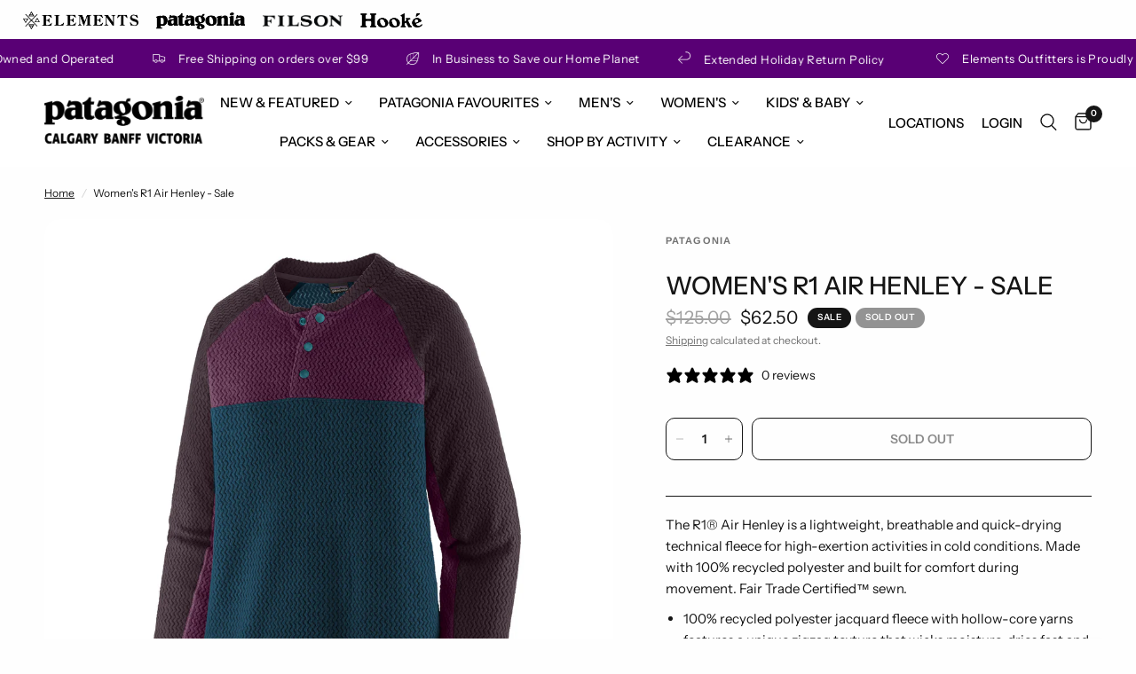

--- FILE ---
content_type: text/html; charset=utf-8
request_url: https://elementsoutfitters.ca/products/ws-r1-air-henley
body_size: 80000
content:
<!doctype html><html
  class="no-js"
  lang="en"
  dir="ltr">
  <head>
    <meta name="google-site-verification" content="cPUUu2PfOgi52xiobirYzPuymOfPo1Rb6Ut8DTR_qbI" />
    <meta charset="utf-8">
    <meta http-equiv="X-UA-Compatible" content="IE=edge,chrome=1">
    <meta name="viewport" content="width=device-width, initial-scale=1, maximum-scale=5, viewport-fit=cover">
    <!-- Google Tag Manager -->
<script>(function(w,d,s,l,i){w[l]=w[l]||[];w[l].push({'gtm.start':
new Date().getTime(),event:'gtm.js'});var f=d.getElementsByTagName(s)[0],
j=d.createElement(s),dl=l!='dataLayer'?'&l='+l:'';j.async=true;j.src=
'https://www.googletagmanager.com/gtm.js?id='+i+dl;f.parentNode.insertBefore(j,f);
})(window,document,'script','dataLayer','GTM-T6MCMB');</script>
<!-- End Google Tag Manager -->
    <meta name="theme-color" content="#fefefe">
    <link rel="canonical" href="https://elementsoutfitters.ca/products/ws-r1-air-henley">
    <link
      rel="preconnect"
      href="https://cdn.shopify.com"
      crossorigin>
    
    
    <link rel="preload" as="style" href="//elementsoutfitters.ca/cdn/shop/t/43/assets/app.css?v=166368820449936712231757436705">
<link rel="preload" as="style" href="//elementsoutfitters.ca/cdn/shop/t/43/assets/product.css?v=123055673129765791131757436732">
<link rel="preload" as="image" href="//elementsoutfitters.ca/cdn/shop/files/Main-WBF23_40270_LMBE_20x_crop_center.jpg?v=1713283042" imagesrcset="//elementsoutfitters.ca/cdn/shop/files/Main-WBF23_40270_LMBE_375x_crop_center.jpg?v=1713283042 375w,//elementsoutfitters.ca/cdn/shop/files/Main-WBF23_40270_LMBE_640x_crop_center.jpg?v=1713283042 640w,//elementsoutfitters.ca/cdn/shop/files/Main-WBF23_40270_LMBE_960x_crop_center.jpg?v=1713283042 960w" imagesizes="auto">



<link href="//elementsoutfitters.ca/cdn/shop/t/43/assets/animations.min.js?v=43857518744990237831757436705" as="script" rel="preload">

<link href="//elementsoutfitters.ca/cdn/shop/t/43/assets/vendor.min.js?v=157477036952821991051757436741" as="script" rel="preload">
<link href="//elementsoutfitters.ca/cdn/shop/t/43/assets/app.js?v=96275700117418940521757436706" as="script" rel="preload">
<link href="//elementsoutfitters.ca/cdn/shop/t/43/assets/slideshow.js?v=10887116970406337511757436737" as="script" rel="preload">

<script>
window.lazySizesConfig = window.lazySizesConfig || {};
window.lazySizesConfig.expand = 250;
window.lazySizesConfig.loadMode = 1;
window.lazySizesConfig.loadHidden = false;
</script>


    <link
        rel="icon"
        type="image/png"
        href="//elementsoutfitters.ca/cdn/shop/files/Elements_Favicon.png?crop=center&height=32&v=1732646180&width=32">

    <title>
      Patagonia Women&#39;s R1 Air Henley
      
      
        &ndash; Elements Outfitters
    </title>

    
      <meta name="description" content="The R1® Air Henley is a lightweight, breathable and quick-drying technical fleece for high-exertion activities in cold conditions. Made with 100% recycled polyester and built for comfort during movement. Fair Trade Certified™ sewn. 100% recycled polyester jacquard fleece with hollow-core yarns features a unique zigzag ">
    
<link
        rel="preconnect"
        href="https://fonts.shopifycdn.com"
        crossorigin>

<meta property="og:site_name" content="Elements Outfitters">
<meta property="og:url" content="https://elementsoutfitters.ca/products/ws-r1-air-henley">
<meta property="og:title" content="Patagonia Women&#39;s R1 Air Henley">
<meta property="og:type" content="product">
<meta property="og:description" content="The R1® Air Henley is a lightweight, breathable and quick-drying technical fleece for high-exertion activities in cold conditions. Made with 100% recycled polyester and built for comfort during movement. Fair Trade Certified™ sewn. 100% recycled polyester jacquard fleece with hollow-core yarns features a unique zigzag "><meta property="og:image" content="http://elementsoutfitters.ca/cdn/shop/files/Main-WBF23_40270_LMBE.jpg?v=1713283042">
  <meta property="og:image:secure_url" content="https://elementsoutfitters.ca/cdn/shop/files/Main-WBF23_40270_LMBE.jpg?v=1713283042">
  <meta property="og:image:width" content="1800">
  <meta property="og:image:height" content="1800"><meta property="og:price:amount" content="50.00">
  <meta property="og:price:currency" content="CAD"><meta name="twitter:card" content="summary_large_image">
<meta name="twitter:title" content="Patagonia Women&#39;s R1 Air Henley">
<meta name="twitter:description" content="The R1® Air Henley is a lightweight, breathable and quick-drying technical fleece for high-exertion activities in cold conditions. Made with 100% recycled polyester and built for comfort during movement. Fair Trade Certified™ sewn. 100% recycled polyester jacquard fleece with hollow-core yarns features a unique zigzag ">


    <link href="//elementsoutfitters.ca/cdn/shop/t/43/assets/app.css?v=166368820449936712231757436705" rel="stylesheet" type="text/css" media="all" />

    <style data-shopify>
	@font-face {
  font-family: "Instrument Sans";
  font-weight: 400;
  font-style: normal;
  font-display: swap;
  src: url("//elementsoutfitters.ca/cdn/fonts/instrument_sans/instrumentsans_n4.db86542ae5e1596dbdb28c279ae6c2086c4c5bfa.woff2") format("woff2"),
       url("//elementsoutfitters.ca/cdn/fonts/instrument_sans/instrumentsans_n4.510f1b081e58d08c30978f465518799851ef6d8b.woff") format("woff");
}

@font-face {
  font-family: "Instrument Sans";
  font-weight: 500;
  font-style: normal;
  font-display: swap;
  src: url("//elementsoutfitters.ca/cdn/fonts/instrument_sans/instrumentsans_n5.1ce463e1cc056566f977610764d93d4704464858.woff2") format("woff2"),
       url("//elementsoutfitters.ca/cdn/fonts/instrument_sans/instrumentsans_n5.9079eb7bba230c9d8d8d3a7d101aa9d9f40b6d14.woff") format("woff");
}

@font-face {
  font-family: "Instrument Sans";
  font-weight: 600;
  font-style: normal;
  font-display: swap;
  src: url("//elementsoutfitters.ca/cdn/fonts/instrument_sans/instrumentsans_n6.27dc66245013a6f7f317d383a3cc9a0c347fb42d.woff2") format("woff2"),
       url("//elementsoutfitters.ca/cdn/fonts/instrument_sans/instrumentsans_n6.1a71efbeeb140ec495af80aad612ad55e19e6d0e.woff") format("woff");
}

@font-face {
  font-family: "Instrument Sans";
  font-weight: 400;
  font-style: italic;
  font-display: swap;
  src: url("//elementsoutfitters.ca/cdn/fonts/instrument_sans/instrumentsans_i4.028d3c3cd8d085648c808ceb20cd2fd1eb3560e5.woff2") format("woff2"),
       url("//elementsoutfitters.ca/cdn/fonts/instrument_sans/instrumentsans_i4.7e90d82df8dee29a99237cd19cc529d2206706a2.woff") format("woff");
}

@font-face {
  font-family: "Instrument Sans";
  font-weight: 600;
  font-style: italic;
  font-display: swap;
  src: url("//elementsoutfitters.ca/cdn/fonts/instrument_sans/instrumentsans_i6.ba8063f6adfa1e7ffe690cc5efa600a1e0a8ec32.woff2") format("woff2"),
       url("//elementsoutfitters.ca/cdn/fonts/instrument_sans/instrumentsans_i6.a5bb29b76a0bb820ddaa9417675a5d0bafaa8c1f.woff") format("woff");
}


		@font-face {
  font-family: Arimo;
  font-weight: 700;
  font-style: normal;
  font-display: swap;
  src: url("//elementsoutfitters.ca/cdn/fonts/arimo/arimo_n7.1d2d0638e6a1228d86beb0e10006e3280ccb2d04.woff2") format("woff2"),
       url("//elementsoutfitters.ca/cdn/fonts/arimo/arimo_n7.f4b9139e8eac4a17b38b8707044c20f54c3be479.woff") format("woff");
}

@font-face {
  font-family: Arimo;
  font-weight: 400;
  font-style: normal;
  font-display: swap;
  src: url("//elementsoutfitters.ca/cdn/fonts/arimo/arimo_n4.a7efb558ca22d2002248bbe6f302a98edee38e35.woff2") format("woff2"),
       url("//elementsoutfitters.ca/cdn/fonts/arimo/arimo_n4.0da809f7d1d5ede2a73be7094ac00741efdb6387.woff") format("woff");
}

h1,h2,h3,h4,h5,h6,
	.h1,.h2,.h3,.h4,.h5,.h6,
	.logolink.text-logo,
	.heading-font,
	.h1-xlarge,
	.h1-large,
	.customer-addresses .my-address .address-index {
		font-style: normal;
		font-weight: 700;
		font-family: Arimo, sans-serif;
	}
	body,
	.body-font,
	.thb-product-detail .product-title {
		font-style: normal;
		font-weight: 400;
		font-family: "Instrument Sans", sans-serif;
	}
	:root {
		--font-body-scale: 1.0;
		--font-body-line-height-scale: 1.0;
		--font-body-letter-spacing: 0.0em;
		--font-announcement-scale: 1.0;
		--font-heading-scale: 1.0;
		--font-heading-line-height-scale: 1.0;
		--font-heading-letter-spacing: 0.0em;
		--font-navigation-scale: 1.0;
		--font-product-title-scale: 1.0;
		--font-product-title-line-height-scale: 1.0;
		--button-letter-spacing: 0.0em;--bg-body: #fefefe;
			--bg-body-rgb: 254,254,254;
			--bg-body-darken: #f6f6f6;
			--payment-terms-background-color: #fefefe;--color-body: #151515;
		  --color-body-rgb: 21,21,21;--color-accent: #151515;
			--color-accent-rgb: 21,21,21;--color-border: #151515;--color-form-border: #151515;--color-announcement-bar-text: #ffffff;--color-announcement-bar-bg: #000000;header .sub-menu {
              background: #ffffff !important;
            }
			--color-header-bg: #ffffff;
			--color-header-bg-rgb: 255,255,255;header .sub-menu {
            color: #000000 !important;
          }
			--color-header-text: #000000;
			--color-header-text-rgb: 0,0,0;--color-header-links: #151515;--color-header-links-hover: #44423f;--color-header-icons: #151515;--color-header-border: #44423f;--solid-button-background: #151515;--solid-button-label: #ffffff;--outline-button-label: #151515;--color-price: #151515;--color-star: #FD9A52;--color-dots: #c4bfbb;--color-inventory-instock: #279A4B;--color-inventory-lowstock: #FB9E5B;--section-spacing-mobile: 50px;--section-spacing-desktop: 90px;--button-border-radius: 10px;--color-badge-text: #ffffff;--color-badge-sold-out: #939393;--color-badge-sale: #151515;--badge-corner-radius: 13px;--color-footer-text: #c4bfbb;
			--color-footer-text-rgb: 196,191,187;--color-footer-link: #dad4d0;--color-footer-link-hover: #ffffff;--color-footer-border: #444444;
			--color-footer-border-rgb: 68,68,68;--color-footer-bg: #151515;}
</style>


    <script>
      window.theme = window.theme || {};
      theme = {
        settings: {
          money_with_currency_format:"${{amount}}",
          cart_drawer:true,
          product_id:8631693213991
          
        },
        routes: {
          root_url: '/',
          cart_url: '/cart',
          cart_add_url: '/cart/add',
          search_url: '/search',
          cart_change_url: '/cart/change',
          cart_update_url: '/cart/update',
          predictive_search_url: '/search/suggest'
        },
        variantStrings: {
          addToCart: `Add to cart`,
          soldOut: `Sold out`,
          unavailable: `Unavailable`
        },
        strings: {
          requiresTerms: `You must agree with the terms and conditions of sales to check out`
        }
      };
    </script>

    <script>window.performance && window.performance.mark && window.performance.mark('shopify.content_for_header.start');</script><meta name="facebook-domain-verification" content="u6g7hhp6exvfgp4j10nc9oxm27iqr7">
<meta name="google-site-verification" content="cPUUu2PfOgi52xiobirYzPuymOfPo1Rb6Ut8DTR_qbI">
<meta id="shopify-digital-wallet" name="shopify-digital-wallet" content="/75219894567/digital_wallets/dialog">
<meta name="shopify-checkout-api-token" content="8c8b8904fb89738a97addcf51d10b60d">
<link rel="alternate" hreflang="x-default" href="https://elementsoutfitters.ca/products/ws-r1-air-henley">
<link rel="alternate" hreflang="en-CA" href="https://elementsoutfitters.ca/products/ws-r1-air-henley">
<link rel="alternate" hreflang="fr-CA" href="https://elementsoutfitters.ca/fr/products/ws-r1-air-henley">
<link rel="alternate" type="application/json+oembed" href="https://elementsoutfitters.ca/products/ws-r1-air-henley.oembed">
<script async="async" src="/checkouts/internal/preloads.js?locale=en-CA"></script>
<link rel="preconnect" href="https://shop.app" crossorigin="anonymous">
<script async="async" src="https://shop.app/checkouts/internal/preloads.js?locale=en-CA&shop_id=75219894567" crossorigin="anonymous"></script>
<script id="apple-pay-shop-capabilities" type="application/json">{"shopId":75219894567,"countryCode":"CA","currencyCode":"CAD","merchantCapabilities":["supports3DS"],"merchantId":"gid:\/\/shopify\/Shop\/75219894567","merchantName":"Elements Outfitters","requiredBillingContactFields":["postalAddress","email","phone"],"requiredShippingContactFields":["postalAddress","email","phone"],"shippingType":"shipping","supportedNetworks":["visa","masterCard","amex","discover","interac","jcb"],"total":{"type":"pending","label":"Elements Outfitters","amount":"1.00"},"shopifyPaymentsEnabled":true,"supportsSubscriptions":true}</script>
<script id="shopify-features" type="application/json">{"accessToken":"8c8b8904fb89738a97addcf51d10b60d","betas":["rich-media-storefront-analytics"],"domain":"elementsoutfitters.ca","predictiveSearch":true,"shopId":75219894567,"locale":"en"}</script>
<script>var Shopify = Shopify || {};
Shopify.shop = "252513.myshopify.com";
Shopify.locale = "en";
Shopify.currency = {"active":"CAD","rate":"1.0"};
Shopify.country = "CA";
Shopify.theme = {"name":"Elements Outfitters - Live Site","id":179740148007,"schema_name":"Reformation","schema_version":"1.6.2","theme_store_id":null,"role":"main"};
Shopify.theme.handle = "null";
Shopify.theme.style = {"id":null,"handle":null};
Shopify.cdnHost = "elementsoutfitters.ca/cdn";
Shopify.routes = Shopify.routes || {};
Shopify.routes.root = "/";</script>
<script type="module">!function(o){(o.Shopify=o.Shopify||{}).modules=!0}(window);</script>
<script>!function(o){function n(){var o=[];function n(){o.push(Array.prototype.slice.apply(arguments))}return n.q=o,n}var t=o.Shopify=o.Shopify||{};t.loadFeatures=n(),t.autoloadFeatures=n()}(window);</script>
<script>
  window.ShopifyPay = window.ShopifyPay || {};
  window.ShopifyPay.apiHost = "shop.app\/pay";
  window.ShopifyPay.redirectState = null;
</script>
<script id="shop-js-analytics" type="application/json">{"pageType":"product"}</script>
<script defer="defer" async type="module" src="//elementsoutfitters.ca/cdn/shopifycloud/shop-js/modules/v2/client.init-shop-cart-sync_BApSsMSl.en.esm.js"></script>
<script defer="defer" async type="module" src="//elementsoutfitters.ca/cdn/shopifycloud/shop-js/modules/v2/chunk.common_CBoos6YZ.esm.js"></script>
<script type="module">
  await import("//elementsoutfitters.ca/cdn/shopifycloud/shop-js/modules/v2/client.init-shop-cart-sync_BApSsMSl.en.esm.js");
await import("//elementsoutfitters.ca/cdn/shopifycloud/shop-js/modules/v2/chunk.common_CBoos6YZ.esm.js");

  window.Shopify.SignInWithShop?.initShopCartSync?.({"fedCMEnabled":true,"windoidEnabled":true});

</script>
<script defer="defer" async type="module" src="//elementsoutfitters.ca/cdn/shopifycloud/shop-js/modules/v2/client.payment-terms_BHOWV7U_.en.esm.js"></script>
<script defer="defer" async type="module" src="//elementsoutfitters.ca/cdn/shopifycloud/shop-js/modules/v2/chunk.common_CBoos6YZ.esm.js"></script>
<script defer="defer" async type="module" src="//elementsoutfitters.ca/cdn/shopifycloud/shop-js/modules/v2/chunk.modal_Bu1hFZFC.esm.js"></script>
<script type="module">
  await import("//elementsoutfitters.ca/cdn/shopifycloud/shop-js/modules/v2/client.payment-terms_BHOWV7U_.en.esm.js");
await import("//elementsoutfitters.ca/cdn/shopifycloud/shop-js/modules/v2/chunk.common_CBoos6YZ.esm.js");
await import("//elementsoutfitters.ca/cdn/shopifycloud/shop-js/modules/v2/chunk.modal_Bu1hFZFC.esm.js");

  
</script>
<script>
  window.Shopify = window.Shopify || {};
  if (!window.Shopify.featureAssets) window.Shopify.featureAssets = {};
  window.Shopify.featureAssets['shop-js'] = {"shop-cart-sync":["modules/v2/client.shop-cart-sync_DJczDl9f.en.esm.js","modules/v2/chunk.common_CBoos6YZ.esm.js"],"init-fed-cm":["modules/v2/client.init-fed-cm_BzwGC0Wi.en.esm.js","modules/v2/chunk.common_CBoos6YZ.esm.js"],"init-windoid":["modules/v2/client.init-windoid_BS26ThXS.en.esm.js","modules/v2/chunk.common_CBoos6YZ.esm.js"],"shop-cash-offers":["modules/v2/client.shop-cash-offers_DthCPNIO.en.esm.js","modules/v2/chunk.common_CBoos6YZ.esm.js","modules/v2/chunk.modal_Bu1hFZFC.esm.js"],"shop-button":["modules/v2/client.shop-button_D_JX508o.en.esm.js","modules/v2/chunk.common_CBoos6YZ.esm.js"],"init-shop-email-lookup-coordinator":["modules/v2/client.init-shop-email-lookup-coordinator_DFwWcvrS.en.esm.js","modules/v2/chunk.common_CBoos6YZ.esm.js"],"shop-toast-manager":["modules/v2/client.shop-toast-manager_tEhgP2F9.en.esm.js","modules/v2/chunk.common_CBoos6YZ.esm.js"],"shop-login-button":["modules/v2/client.shop-login-button_DwLgFT0K.en.esm.js","modules/v2/chunk.common_CBoos6YZ.esm.js","modules/v2/chunk.modal_Bu1hFZFC.esm.js"],"avatar":["modules/v2/client.avatar_BTnouDA3.en.esm.js"],"init-shop-cart-sync":["modules/v2/client.init-shop-cart-sync_BApSsMSl.en.esm.js","modules/v2/chunk.common_CBoos6YZ.esm.js"],"pay-button":["modules/v2/client.pay-button_BuNmcIr_.en.esm.js","modules/v2/chunk.common_CBoos6YZ.esm.js"],"init-shop-for-new-customer-accounts":["modules/v2/client.init-shop-for-new-customer-accounts_DrjXSI53.en.esm.js","modules/v2/client.shop-login-button_DwLgFT0K.en.esm.js","modules/v2/chunk.common_CBoos6YZ.esm.js","modules/v2/chunk.modal_Bu1hFZFC.esm.js"],"init-customer-accounts-sign-up":["modules/v2/client.init-customer-accounts-sign-up_TlVCiykN.en.esm.js","modules/v2/client.shop-login-button_DwLgFT0K.en.esm.js","modules/v2/chunk.common_CBoos6YZ.esm.js","modules/v2/chunk.modal_Bu1hFZFC.esm.js"],"shop-follow-button":["modules/v2/client.shop-follow-button_C5D3XtBb.en.esm.js","modules/v2/chunk.common_CBoos6YZ.esm.js","modules/v2/chunk.modal_Bu1hFZFC.esm.js"],"checkout-modal":["modules/v2/client.checkout-modal_8TC_1FUY.en.esm.js","modules/v2/chunk.common_CBoos6YZ.esm.js","modules/v2/chunk.modal_Bu1hFZFC.esm.js"],"init-customer-accounts":["modules/v2/client.init-customer-accounts_C0Oh2ljF.en.esm.js","modules/v2/client.shop-login-button_DwLgFT0K.en.esm.js","modules/v2/chunk.common_CBoos6YZ.esm.js","modules/v2/chunk.modal_Bu1hFZFC.esm.js"],"lead-capture":["modules/v2/client.lead-capture_Cq0gfm7I.en.esm.js","modules/v2/chunk.common_CBoos6YZ.esm.js","modules/v2/chunk.modal_Bu1hFZFC.esm.js"],"shop-login":["modules/v2/client.shop-login_BmtnoEUo.en.esm.js","modules/v2/chunk.common_CBoos6YZ.esm.js","modules/v2/chunk.modal_Bu1hFZFC.esm.js"],"payment-terms":["modules/v2/client.payment-terms_BHOWV7U_.en.esm.js","modules/v2/chunk.common_CBoos6YZ.esm.js","modules/v2/chunk.modal_Bu1hFZFC.esm.js"]};
</script>
<script>(function() {
  var isLoaded = false;
  function asyncLoad() {
    if (isLoaded) return;
    isLoaded = true;
    var urls = ["https:\/\/cdn.nfcube.com\/instafeed-2aca810a39b4c3f1b2217a6504a061d5.js?shop=252513.myshopify.com"];
    for (var i = 0; i < urls.length; i++) {
      var s = document.createElement('script');
      s.type = 'text/javascript';
      s.async = true;
      s.src = urls[i];
      var x = document.getElementsByTagName('script')[0];
      x.parentNode.insertBefore(s, x);
    }
  };
  if(window.attachEvent) {
    window.attachEvent('onload', asyncLoad);
  } else {
    window.addEventListener('load', asyncLoad, false);
  }
})();</script>
<script id="__st">var __st={"a":75219894567,"offset":-25200,"reqid":"b7b6b86e-5743-43a6-b322-09d59bfb0381-1768870097","pageurl":"elementsoutfitters.ca\/products\/ws-r1-air-henley","u":"8ef5f318f925","p":"product","rtyp":"product","rid":8631693213991};</script>
<script>window.ShopifyPaypalV4VisibilityTracking = true;</script>
<script id="captcha-bootstrap">!function(){'use strict';const t='contact',e='account',n='new_comment',o=[[t,t],['blogs',n],['comments',n],[t,'customer']],c=[[e,'customer_login'],[e,'guest_login'],[e,'recover_customer_password'],[e,'create_customer']],r=t=>t.map((([t,e])=>`form[action*='/${t}']:not([data-nocaptcha='true']) input[name='form_type'][value='${e}']`)).join(','),a=t=>()=>t?[...document.querySelectorAll(t)].map((t=>t.form)):[];function s(){const t=[...o],e=r(t);return a(e)}const i='password',u='form_key',d=['recaptcha-v3-token','g-recaptcha-response','h-captcha-response',i],f=()=>{try{return window.sessionStorage}catch{return}},m='__shopify_v',_=t=>t.elements[u];function p(t,e,n=!1){try{const o=window.sessionStorage,c=JSON.parse(o.getItem(e)),{data:r}=function(t){const{data:e,action:n}=t;return t[m]||n?{data:e,action:n}:{data:t,action:n}}(c);for(const[e,n]of Object.entries(r))t.elements[e]&&(t.elements[e].value=n);n&&o.removeItem(e)}catch(o){console.error('form repopulation failed',{error:o})}}const l='form_type',E='cptcha';function T(t){t.dataset[E]=!0}const w=window,h=w.document,L='Shopify',v='ce_forms',y='captcha';let A=!1;((t,e)=>{const n=(g='f06e6c50-85a8-45c8-87d0-21a2b65856fe',I='https://cdn.shopify.com/shopifycloud/storefront-forms-hcaptcha/ce_storefront_forms_captcha_hcaptcha.v1.5.2.iife.js',D={infoText:'Protected by hCaptcha',privacyText:'Privacy',termsText:'Terms'},(t,e,n)=>{const o=w[L][v],c=o.bindForm;if(c)return c(t,g,e,D).then(n);var r;o.q.push([[t,g,e,D],n]),r=I,A||(h.body.append(Object.assign(h.createElement('script'),{id:'captcha-provider',async:!0,src:r})),A=!0)});var g,I,D;w[L]=w[L]||{},w[L][v]=w[L][v]||{},w[L][v].q=[],w[L][y]=w[L][y]||{},w[L][y].protect=function(t,e){n(t,void 0,e),T(t)},Object.freeze(w[L][y]),function(t,e,n,w,h,L){const[v,y,A,g]=function(t,e,n){const i=e?o:[],u=t?c:[],d=[...i,...u],f=r(d),m=r(i),_=r(d.filter((([t,e])=>n.includes(e))));return[a(f),a(m),a(_),s()]}(w,h,L),I=t=>{const e=t.target;return e instanceof HTMLFormElement?e:e&&e.form},D=t=>v().includes(t);t.addEventListener('submit',(t=>{const e=I(t);if(!e)return;const n=D(e)&&!e.dataset.hcaptchaBound&&!e.dataset.recaptchaBound,o=_(e),c=g().includes(e)&&(!o||!o.value);(n||c)&&t.preventDefault(),c&&!n&&(function(t){try{if(!f())return;!function(t){const e=f();if(!e)return;const n=_(t);if(!n)return;const o=n.value;o&&e.removeItem(o)}(t);const e=Array.from(Array(32),(()=>Math.random().toString(36)[2])).join('');!function(t,e){_(t)||t.append(Object.assign(document.createElement('input'),{type:'hidden',name:u})),t.elements[u].value=e}(t,e),function(t,e){const n=f();if(!n)return;const o=[...t.querySelectorAll(`input[type='${i}']`)].map((({name:t})=>t)),c=[...d,...o],r={};for(const[a,s]of new FormData(t).entries())c.includes(a)||(r[a]=s);n.setItem(e,JSON.stringify({[m]:1,action:t.action,data:r}))}(t,e)}catch(e){console.error('failed to persist form',e)}}(e),e.submit())}));const S=(t,e)=>{t&&!t.dataset[E]&&(n(t,e.some((e=>e===t))),T(t))};for(const o of['focusin','change'])t.addEventListener(o,(t=>{const e=I(t);D(e)&&S(e,y())}));const B=e.get('form_key'),M=e.get(l),P=B&&M;t.addEventListener('DOMContentLoaded',(()=>{const t=y();if(P)for(const e of t)e.elements[l].value===M&&p(e,B);[...new Set([...A(),...v().filter((t=>'true'===t.dataset.shopifyCaptcha))])].forEach((e=>S(e,t)))}))}(h,new URLSearchParams(w.location.search),n,t,e,['guest_login'])})(!0,!0)}();</script>
<script integrity="sha256-4kQ18oKyAcykRKYeNunJcIwy7WH5gtpwJnB7kiuLZ1E=" data-source-attribution="shopify.loadfeatures" defer="defer" src="//elementsoutfitters.ca/cdn/shopifycloud/storefront/assets/storefront/load_feature-a0a9edcb.js" crossorigin="anonymous"></script>
<script crossorigin="anonymous" defer="defer" src="//elementsoutfitters.ca/cdn/shopifycloud/storefront/assets/shopify_pay/storefront-65b4c6d7.js?v=20250812"></script>
<script data-source-attribution="shopify.dynamic_checkout.dynamic.init">var Shopify=Shopify||{};Shopify.PaymentButton=Shopify.PaymentButton||{isStorefrontPortableWallets:!0,init:function(){window.Shopify.PaymentButton.init=function(){};var t=document.createElement("script");t.src="https://elementsoutfitters.ca/cdn/shopifycloud/portable-wallets/latest/portable-wallets.en.js",t.type="module",document.head.appendChild(t)}};
</script>
<script data-source-attribution="shopify.dynamic_checkout.buyer_consent">
  function portableWalletsHideBuyerConsent(e){var t=document.getElementById("shopify-buyer-consent"),n=document.getElementById("shopify-subscription-policy-button");t&&n&&(t.classList.add("hidden"),t.setAttribute("aria-hidden","true"),n.removeEventListener("click",e))}function portableWalletsShowBuyerConsent(e){var t=document.getElementById("shopify-buyer-consent"),n=document.getElementById("shopify-subscription-policy-button");t&&n&&(t.classList.remove("hidden"),t.removeAttribute("aria-hidden"),n.addEventListener("click",e))}window.Shopify?.PaymentButton&&(window.Shopify.PaymentButton.hideBuyerConsent=portableWalletsHideBuyerConsent,window.Shopify.PaymentButton.showBuyerConsent=portableWalletsShowBuyerConsent);
</script>
<script>
  function portableWalletsCleanup(e){e&&e.src&&console.error("Failed to load portable wallets script "+e.src);var t=document.querySelectorAll("shopify-accelerated-checkout .shopify-payment-button__skeleton, shopify-accelerated-checkout-cart .wallet-cart-button__skeleton"),e=document.getElementById("shopify-buyer-consent");for(let e=0;e<t.length;e++)t[e].remove();e&&e.remove()}function portableWalletsNotLoadedAsModule(e){e instanceof ErrorEvent&&"string"==typeof e.message&&e.message.includes("import.meta")&&"string"==typeof e.filename&&e.filename.includes("portable-wallets")&&(window.removeEventListener("error",portableWalletsNotLoadedAsModule),window.Shopify.PaymentButton.failedToLoad=e,"loading"===document.readyState?document.addEventListener("DOMContentLoaded",window.Shopify.PaymentButton.init):window.Shopify.PaymentButton.init())}window.addEventListener("error",portableWalletsNotLoadedAsModule);
</script>

<script type="module" src="https://elementsoutfitters.ca/cdn/shopifycloud/portable-wallets/latest/portable-wallets.en.js" onError="portableWalletsCleanup(this)" crossorigin="anonymous"></script>
<script nomodule>
  document.addEventListener("DOMContentLoaded", portableWalletsCleanup);
</script>

<link id="shopify-accelerated-checkout-styles" rel="stylesheet" media="screen" href="https://elementsoutfitters.ca/cdn/shopifycloud/portable-wallets/latest/accelerated-checkout-backwards-compat.css" crossorigin="anonymous">
<style id="shopify-accelerated-checkout-cart">
        #shopify-buyer-consent {
  margin-top: 1em;
  display: inline-block;
  width: 100%;
}

#shopify-buyer-consent.hidden {
  display: none;
}

#shopify-subscription-policy-button {
  background: none;
  border: none;
  padding: 0;
  text-decoration: underline;
  font-size: inherit;
  cursor: pointer;
}

#shopify-subscription-policy-button::before {
  box-shadow: none;
}

      </style>

<script>window.performance && window.performance.mark && window.performance.mark('shopify.content_for_header.end');</script>

    <!-- Header hook for plugins -->

    <script>
      document.documentElement.className = document.documentElement.className.replace('no-js', 'js');
    </script>
  <!-- BEGIN app block: shopify://apps/simprosys-google-shopping-feed/blocks/core_settings_block/1f0b859e-9fa6-4007-97e8-4513aff5ff3b --><!-- BEGIN: GSF App Core Tags & Scripts by Simprosys Google Shopping Feed -->









<!-- END: GSF App Core Tags & Scripts by Simprosys Google Shopping Feed -->
<!-- END app block --><!-- BEGIN app block: shopify://apps/multi-location-inv/blocks/app-embed/982328e1-99f7-4a7e-8266-6aed71bf0021 -->


  
    <script src="https://cdn.shopify.com/extensions/019bc8d2-cea0-7a5e-8ad1-2f50d795a504/inventory-info-theme-exrtensions-180/assets/common.bundle.js"></script>
  

<style>
  .iia-icon svg{height:18px;width:18px}.iia-disabled-button{pointer-events:none}.iia-hidden {display: none;}
</style>
<script>
      window.inventoryInfo = window.inventoryInfo || {};
      window.inventoryInfo.shop = window.inventoryInfo.shop || {};
      window.inventoryInfo.shop.shopifyDomain = '252513.myshopify.com';
      window.inventoryInfo.shop.locale = 'en';
      window.inventoryInfo.pageType = 'product';
      
        window.inventoryInfo.settings = {"hideSoldOut":true,"clickablePhone":true,"expandable":true,"uiEnabled":true,"stockMessageRules":[{"msg":"{{location-name}} - {{threshold-message}}","qty":0,"threshold":"Sold out","operator":"<="},{"msg":"{{location-name}} - {{threshold-message}}","qty":4,"threshold":"Low stock","operator":"<="},{"msg":"{{location-name}} - {{threshold-message}}","qty":5,"threshold":"In stock","operator":">="}],"threshold":true};
        
          window.inventoryInfo.locationSettings = {"details":[{"displayOrder":8,"id":91352269095},{"displayOrder":7,"id":91352105255},{"displayOrder":6,"id":82248892711},{"displayOrder":5,"id":91352301863},{"displayOrder":4,"id":91352236327},{"displayOrder":1,"id":84074103079},{"displayOrder":2,"id":84074070311},{"displayOrder":3,"id":84074135847}]};
        
      
      
</script>


  
 

 


  <script> 
      window.inventoryInfo = window.inventoryInfo || {};
      window.inventoryInfo.product = window.inventoryInfo.product || {}
      window.inventoryInfo.product.title = "Women&#39;s R1 Air Henley - Sale";
      window.inventoryInfo.product.handle = "ws-r1-air-henley";
      window.inventoryInfo.product.id = 8631693213991;
      window.inventoryInfo.product.selectedVairant = 46695965262119;
      window.inventoryInfo.product.defaultVariantOnly = false
      window.inventoryInfo.markets = window.inventoryInfo.markets || {};
      window.inventoryInfo.markets.isoCode = 'CA';
      window.inventoryInfo.product.variants = window.inventoryInfo.product.variants || []; 
      
          window.inventoryInfo.product.variants.push({id:46695965262119, 
                                                      title:"Lagom Blue / XS", 
                                                      available:false,
                                                      incoming: false,
                                                      incomingDate: null
                                                     });
      
          window.inventoryInfo.product.variants.push({id:46695965360423, 
                                                      title:"Lagom Blue / S", 
                                                      available:false,
                                                      incoming: false,
                                                      incomingDate: null
                                                     });
      
          window.inventoryInfo.product.variants.push({id:46695965458727, 
                                                      title:"Lagom Blue / M", 
                                                      available:false,
                                                      incoming: false,
                                                      incomingDate: null
                                                     });
      
          window.inventoryInfo.product.variants.push({id:46695965557031, 
                                                      title:"Lagom Blue / L", 
                                                      available:false,
                                                      incoming: false,
                                                      incomingDate: null
                                                     });
      
          window.inventoryInfo.product.variants.push({id:46695965655335, 
                                                      title:"Lagom Blue / XL", 
                                                      available:false,
                                                      incoming: false,
                                                      incomingDate: null
                                                     });
      
          window.inventoryInfo.product.variants.push({id:46695965753639, 
                                                      title:"Lagom Blue / XXL", 
                                                      available:false,
                                                      incoming: false,
                                                      incomingDate: null
                                                     });
      
          window.inventoryInfo.product.variants.push({id:46583880810791, 
                                                      title:"Evening Mauve / XS", 
                                                      available:false,
                                                      incoming: false,
                                                      incomingDate: null
                                                     });
      
          window.inventoryInfo.product.variants.push({id:46583880843559, 
                                                      title:"Evening Mauve / S", 
                                                      available:false,
                                                      incoming: false,
                                                      incomingDate: null
                                                     });
      
          window.inventoryInfo.product.variants.push({id:46583880876327, 
                                                      title:"Evening Mauve / M", 
                                                      available:false,
                                                      incoming: false,
                                                      incomingDate: null
                                                     });
      
          window.inventoryInfo.product.variants.push({id:46583880909095, 
                                                      title:"Evening Mauve / L", 
                                                      available:false,
                                                      incoming: false,
                                                      incomingDate: null
                                                     });
      
          window.inventoryInfo.product.variants.push({id:46583880941863, 
                                                      title:"Evening Mauve / XL", 
                                                      available:false,
                                                      incoming: false,
                                                      incomingDate: null
                                                     });
      
          window.inventoryInfo.product.variants.push({id:46583880974631, 
                                                      title:"Evening Mauve / XXL", 
                                                      available:false,
                                                      incoming: false,
                                                      incomingDate: null
                                                     });
      
          window.inventoryInfo.product.variants.push({id:46583881007399, 
                                                      title:"Light Plume Grey / XS", 
                                                      available:false,
                                                      incoming: false,
                                                      incomingDate: null
                                                     });
      
          window.inventoryInfo.product.variants.push({id:46583881040167, 
                                                      title:"Light Plume Grey / S", 
                                                      available:false,
                                                      incoming: false,
                                                      incomingDate: null
                                                     });
      
          window.inventoryInfo.product.variants.push({id:46583881072935, 
                                                      title:"Light Plume Grey / M", 
                                                      available:false,
                                                      incoming: false,
                                                      incomingDate: null
                                                     });
      
          window.inventoryInfo.product.variants.push({id:46583881105703, 
                                                      title:"Light Plume Grey / L", 
                                                      available:false,
                                                      incoming: false,
                                                      incomingDate: null
                                                     });
      
          window.inventoryInfo.product.variants.push({id:46583881171239, 
                                                      title:"Light Plume Grey / XL", 
                                                      available:false,
                                                      incoming: false,
                                                      incomingDate: null
                                                     });
      
          window.inventoryInfo.product.variants.push({id:46583881204007, 
                                                      title:"Light Plume Grey / XXL", 
                                                      available:false,
                                                      incoming: false,
                                                      incomingDate: null
                                                     });
      
          window.inventoryInfo.product.variants.push({id:46583881269543, 
                                                      title:"Wool White / XS", 
                                                      available:false,
                                                      incoming: false,
                                                      incomingDate: null
                                                     });
      
          window.inventoryInfo.product.variants.push({id:46583881335079, 
                                                      title:"Wool White / S", 
                                                      available:false,
                                                      incoming: false,
                                                      incomingDate: null
                                                     });
      
          window.inventoryInfo.product.variants.push({id:46583881400615, 
                                                      title:"Wool White / M", 
                                                      available:false,
                                                      incoming: false,
                                                      incomingDate: null
                                                     });
      
          window.inventoryInfo.product.variants.push({id:46583881466151, 
                                                      title:"Wool White / L", 
                                                      available:false,
                                                      incoming: false,
                                                      incomingDate: null
                                                     });
      
          window.inventoryInfo.product.variants.push({id:46583881531687, 
                                                      title:"Wool White / XL", 
                                                      available:false,
                                                      incoming: false,
                                                      incomingDate: null
                                                     });
      
          window.inventoryInfo.product.variants.push({id:46583881564455, 
                                                      title:"Wool White / XXL", 
                                                      available:false,
                                                      incoming: false,
                                                      incomingDate: null
                                                     });
      
          window.inventoryInfo.product.variants.push({id:46695965229351, 
                                                      title:"Burl Red / XS", 
                                                      available:false,
                                                      incoming: false,
                                                      incomingDate: null
                                                     });
      
          window.inventoryInfo.product.variants.push({id:46695965327655, 
                                                      title:"Burl Red / S", 
                                                      available:false,
                                                      incoming: false,
                                                      incomingDate: null
                                                     });
      
          window.inventoryInfo.product.variants.push({id:46695965425959, 
                                                      title:"Burl Red / M", 
                                                      available:false,
                                                      incoming: false,
                                                      incomingDate: null
                                                     });
      
          window.inventoryInfo.product.variants.push({id:46695965524263, 
                                                      title:"Burl Red / L", 
                                                      available:false,
                                                      incoming: false,
                                                      incomingDate: null
                                                     });
      
          window.inventoryInfo.product.variants.push({id:46695965622567, 
                                                      title:"Burl Red / XL", 
                                                      available:false,
                                                      incoming: false,
                                                      incomingDate: null
                                                     });
      
          window.inventoryInfo.product.variants.push({id:46695965720871, 
                                                      title:"Burl Red / XXL", 
                                                      available:false,
                                                      incoming: false,
                                                      incomingDate: null
                                                     });
      
          window.inventoryInfo.product.variants.push({id:46695965294887, 
                                                      title:"Nouveau Green / XS", 
                                                      available:false,
                                                      incoming: false,
                                                      incomingDate: null
                                                     });
      
          window.inventoryInfo.product.variants.push({id:46695965393191, 
                                                      title:"Nouveau Green / S", 
                                                      available:false,
                                                      incoming: false,
                                                      incomingDate: null
                                                     });
      
          window.inventoryInfo.product.variants.push({id:46695965491495, 
                                                      title:"Nouveau Green / M", 
                                                      available:false,
                                                      incoming: false,
                                                      incomingDate: null
                                                     });
      
          window.inventoryInfo.product.variants.push({id:46695965589799, 
                                                      title:"Nouveau Green / L", 
                                                      available:false,
                                                      incoming: false,
                                                      incomingDate: null
                                                     });
      
          window.inventoryInfo.product.variants.push({id:46695965688103, 
                                                      title:"Nouveau Green / XL", 
                                                      available:false,
                                                      incoming: false,
                                                      incomingDate: null
                                                     });
      
          window.inventoryInfo.product.variants.push({id:46695965786407, 
                                                      title:"Nouveau Green / XXL", 
                                                      available:false,
                                                      incoming: false,
                                                      incomingDate: null
                                                     });
      
       
    </script>

    


 
 
    
      <script src="https://cdn.shopify.com/extensions/019bc8d2-cea0-7a5e-8ad1-2f50d795a504/inventory-info-theme-exrtensions-180/assets/main.bundle.js"></script>
    

<!-- END app block --><!-- BEGIN app block: shopify://apps/mida-replay-heatmaps/blocks/mida_recorder/e4c350c5-eabf-426d-8014-47ef50412bd0 -->
    <script>
        window.msrPageTitle = "Patagonia Women&#39;s R1 Air Henley";
        
            window.msrQuota = "{&quot;version&quot;:&quot;session&quot;,&quot;date&quot;:&quot;2026-01-06T02:46:28.094Z&quot;}";
            window.sessionStorage.setItem("msrQuota", "{&quot;version&quot;:&quot;session&quot;,&quot;date&quot;:&quot;2026-01-06T02:46:28.094Z&quot;}")
        
        window.msrCart = {"note":null,"attributes":{},"original_total_price":0,"total_price":0,"total_discount":0,"total_weight":0.0,"item_count":0,"items":[],"requires_shipping":false,"currency":"CAD","items_subtotal_price":0,"cart_level_discount_applications":[],"checkout_charge_amount":0}
        window.msrCustomer = {
            email: "",
            id: "",
        }

        

        

        window.msrTheme = {
            name: "",
            type: "product",
        };
        window.msrData = Object.freeze({
            proxy: '',
        });
    </script>
    
    
        <script src='https://cdn.shopify.com/extensions/019bc0f8-9fd9-7d8f-b07f-f42dbc4516de/version_f57515d6-2026-01-15_16h24m/assets/recorder.msr.js' defer='defer'></script>
    
    

    


    
    
    
    
    



<!-- END app block --><!-- BEGIN app block: shopify://apps/klaviyo-email-marketing-sms/blocks/klaviyo-onsite-embed/2632fe16-c075-4321-a88b-50b567f42507 -->












  <script async src="https://static.klaviyo.com/onsite/js/XGzSej/klaviyo.js?company_id=XGzSej"></script>
  <script>!function(){if(!window.klaviyo){window._klOnsite=window._klOnsite||[];try{window.klaviyo=new Proxy({},{get:function(n,i){return"push"===i?function(){var n;(n=window._klOnsite).push.apply(n,arguments)}:function(){for(var n=arguments.length,o=new Array(n),w=0;w<n;w++)o[w]=arguments[w];var t="function"==typeof o[o.length-1]?o.pop():void 0,e=new Promise((function(n){window._klOnsite.push([i].concat(o,[function(i){t&&t(i),n(i)}]))}));return e}}})}catch(n){window.klaviyo=window.klaviyo||[],window.klaviyo.push=function(){var n;(n=window._klOnsite).push.apply(n,arguments)}}}}();</script>

  
    <script id="viewed_product">
      if (item == null) {
        var _learnq = _learnq || [];

        var MetafieldReviews = null
        var MetafieldYotpoRating = null
        var MetafieldYotpoCount = null
        var MetafieldLooxRating = null
        var MetafieldLooxCount = null
        var okendoProduct = null
        var okendoProductReviewCount = null
        var okendoProductReviewAverageValue = null
        try {
          // The following fields are used for Customer Hub recently viewed in order to add reviews.
          // This information is not part of __kla_viewed. Instead, it is part of __kla_viewed_reviewed_items
          MetafieldReviews = {};
          MetafieldYotpoRating = null
          MetafieldYotpoCount = null
          MetafieldLooxRating = null
          MetafieldLooxCount = null

          okendoProduct = null
          // If the okendo metafield is not legacy, it will error, which then requires the new json formatted data
          if (okendoProduct && 'error' in okendoProduct) {
            okendoProduct = null
          }
          okendoProductReviewCount = okendoProduct ? okendoProduct.reviewCount : null
          okendoProductReviewAverageValue = okendoProduct ? okendoProduct.reviewAverageValue : null
        } catch (error) {
          console.error('Error in Klaviyo onsite reviews tracking:', error);
        }

        var item = {
          Name: "Women's R1 Air Henley - Sale",
          ProductID: 8631693213991,
          Categories: [],
          ImageURL: "https://elementsoutfitters.ca/cdn/shop/files/Main-WBF23_40270_LMBE_grande.jpg?v=1713283042",
          URL: "https://elementsoutfitters.ca/products/ws-r1-air-henley",
          Brand: "Patagonia",
          Price: "$50.00",
          Value: "50.00",
          CompareAtPrice: "$125.00"
        };
        _learnq.push(['track', 'Viewed Product', item]);
        _learnq.push(['trackViewedItem', {
          Title: item.Name,
          ItemId: item.ProductID,
          Categories: item.Categories,
          ImageUrl: item.ImageURL,
          Url: item.URL,
          Metadata: {
            Brand: item.Brand,
            Price: item.Price,
            Value: item.Value,
            CompareAtPrice: item.CompareAtPrice
          },
          metafields:{
            reviews: MetafieldReviews,
            yotpo:{
              rating: MetafieldYotpoRating,
              count: MetafieldYotpoCount,
            },
            loox:{
              rating: MetafieldLooxRating,
              count: MetafieldLooxCount,
            },
            okendo: {
              rating: okendoProductReviewAverageValue,
              count: okendoProductReviewCount,
            }
          }
        }]);
      }
    </script>
  




  <script>
    window.klaviyoReviewsProductDesignMode = false
  </script>







<!-- END app block --><script src="https://cdn.shopify.com/extensions/019ba1fd-d39b-7fca-92c2-cfa883e82613/globo-color-swatch-213/assets/globoswatch.js" type="text/javascript" defer="defer"></script>
<link href="https://cdn.shopify.com/extensions/019b4173-198c-7504-9ca7-09d6d87cfeb2/256-metafields-editor-324/assets/text.css" rel="stylesheet" type="text/css" media="all">
<link href="https://monorail-edge.shopifysvc.com" rel="dns-prefetch">
<script>(function(){if ("sendBeacon" in navigator && "performance" in window) {try {var session_token_from_headers = performance.getEntriesByType('navigation')[0].serverTiming.find(x => x.name == '_s').description;} catch {var session_token_from_headers = undefined;}var session_cookie_matches = document.cookie.match(/_shopify_s=([^;]*)/);var session_token_from_cookie = session_cookie_matches && session_cookie_matches.length === 2 ? session_cookie_matches[1] : "";var session_token = session_token_from_headers || session_token_from_cookie || "";function handle_abandonment_event(e) {var entries = performance.getEntries().filter(function(entry) {return /monorail-edge.shopifysvc.com/.test(entry.name);});if (!window.abandonment_tracked && entries.length === 0) {window.abandonment_tracked = true;var currentMs = Date.now();var navigation_start = performance.timing.navigationStart;var payload = {shop_id: 75219894567,url: window.location.href,navigation_start,duration: currentMs - navigation_start,session_token,page_type: "product"};window.navigator.sendBeacon("https://monorail-edge.shopifysvc.com/v1/produce", JSON.stringify({schema_id: "online_store_buyer_site_abandonment/1.1",payload: payload,metadata: {event_created_at_ms: currentMs,event_sent_at_ms: currentMs}}));}}window.addEventListener('pagehide', handle_abandonment_event);}}());</script>
<script id="web-pixels-manager-setup">(function e(e,d,r,n,o){if(void 0===o&&(o={}),!Boolean(null===(a=null===(i=window.Shopify)||void 0===i?void 0:i.analytics)||void 0===a?void 0:a.replayQueue)){var i,a;window.Shopify=window.Shopify||{};var t=window.Shopify;t.analytics=t.analytics||{};var s=t.analytics;s.replayQueue=[],s.publish=function(e,d,r){return s.replayQueue.push([e,d,r]),!0};try{self.performance.mark("wpm:start")}catch(e){}var l=function(){var e={modern:/Edge?\/(1{2}[4-9]|1[2-9]\d|[2-9]\d{2}|\d{4,})\.\d+(\.\d+|)|Firefox\/(1{2}[4-9]|1[2-9]\d|[2-9]\d{2}|\d{4,})\.\d+(\.\d+|)|Chrom(ium|e)\/(9{2}|\d{3,})\.\d+(\.\d+|)|(Maci|X1{2}).+ Version\/(15\.\d+|(1[6-9]|[2-9]\d|\d{3,})\.\d+)([,.]\d+|)( \(\w+\)|)( Mobile\/\w+|) Safari\/|Chrome.+OPR\/(9{2}|\d{3,})\.\d+\.\d+|(CPU[ +]OS|iPhone[ +]OS|CPU[ +]iPhone|CPU IPhone OS|CPU iPad OS)[ +]+(15[._]\d+|(1[6-9]|[2-9]\d|\d{3,})[._]\d+)([._]\d+|)|Android:?[ /-](13[3-9]|1[4-9]\d|[2-9]\d{2}|\d{4,})(\.\d+|)(\.\d+|)|Android.+Firefox\/(13[5-9]|1[4-9]\d|[2-9]\d{2}|\d{4,})\.\d+(\.\d+|)|Android.+Chrom(ium|e)\/(13[3-9]|1[4-9]\d|[2-9]\d{2}|\d{4,})\.\d+(\.\d+|)|SamsungBrowser\/([2-9]\d|\d{3,})\.\d+/,legacy:/Edge?\/(1[6-9]|[2-9]\d|\d{3,})\.\d+(\.\d+|)|Firefox\/(5[4-9]|[6-9]\d|\d{3,})\.\d+(\.\d+|)|Chrom(ium|e)\/(5[1-9]|[6-9]\d|\d{3,})\.\d+(\.\d+|)([\d.]+$|.*Safari\/(?![\d.]+ Edge\/[\d.]+$))|(Maci|X1{2}).+ Version\/(10\.\d+|(1[1-9]|[2-9]\d|\d{3,})\.\d+)([,.]\d+|)( \(\w+\)|)( Mobile\/\w+|) Safari\/|Chrome.+OPR\/(3[89]|[4-9]\d|\d{3,})\.\d+\.\d+|(CPU[ +]OS|iPhone[ +]OS|CPU[ +]iPhone|CPU IPhone OS|CPU iPad OS)[ +]+(10[._]\d+|(1[1-9]|[2-9]\d|\d{3,})[._]\d+)([._]\d+|)|Android:?[ /-](13[3-9]|1[4-9]\d|[2-9]\d{2}|\d{4,})(\.\d+|)(\.\d+|)|Mobile Safari.+OPR\/([89]\d|\d{3,})\.\d+\.\d+|Android.+Firefox\/(13[5-9]|1[4-9]\d|[2-9]\d{2}|\d{4,})\.\d+(\.\d+|)|Android.+Chrom(ium|e)\/(13[3-9]|1[4-9]\d|[2-9]\d{2}|\d{4,})\.\d+(\.\d+|)|Android.+(UC? ?Browser|UCWEB|U3)[ /]?(15\.([5-9]|\d{2,})|(1[6-9]|[2-9]\d|\d{3,})\.\d+)\.\d+|SamsungBrowser\/(5\.\d+|([6-9]|\d{2,})\.\d+)|Android.+MQ{2}Browser\/(14(\.(9|\d{2,})|)|(1[5-9]|[2-9]\d|\d{3,})(\.\d+|))(\.\d+|)|K[Aa][Ii]OS\/(3\.\d+|([4-9]|\d{2,})\.\d+)(\.\d+|)/},d=e.modern,r=e.legacy,n=navigator.userAgent;return n.match(d)?"modern":n.match(r)?"legacy":"unknown"}(),u="modern"===l?"modern":"legacy",c=(null!=n?n:{modern:"",legacy:""})[u],f=function(e){return[e.baseUrl,"/wpm","/b",e.hashVersion,"modern"===e.buildTarget?"m":"l",".js"].join("")}({baseUrl:d,hashVersion:r,buildTarget:u}),m=function(e){var d=e.version,r=e.bundleTarget,n=e.surface,o=e.pageUrl,i=e.monorailEndpoint;return{emit:function(e){var a=e.status,t=e.errorMsg,s=(new Date).getTime(),l=JSON.stringify({metadata:{event_sent_at_ms:s},events:[{schema_id:"web_pixels_manager_load/3.1",payload:{version:d,bundle_target:r,page_url:o,status:a,surface:n,error_msg:t},metadata:{event_created_at_ms:s}}]});if(!i)return console&&console.warn&&console.warn("[Web Pixels Manager] No Monorail endpoint provided, skipping logging."),!1;try{return self.navigator.sendBeacon.bind(self.navigator)(i,l)}catch(e){}var u=new XMLHttpRequest;try{return u.open("POST",i,!0),u.setRequestHeader("Content-Type","text/plain"),u.send(l),!0}catch(e){return console&&console.warn&&console.warn("[Web Pixels Manager] Got an unhandled error while logging to Monorail."),!1}}}}({version:r,bundleTarget:l,surface:e.surface,pageUrl:self.location.href,monorailEndpoint:e.monorailEndpoint});try{o.browserTarget=l,function(e){var d=e.src,r=e.async,n=void 0===r||r,o=e.onload,i=e.onerror,a=e.sri,t=e.scriptDataAttributes,s=void 0===t?{}:t,l=document.createElement("script"),u=document.querySelector("head"),c=document.querySelector("body");if(l.async=n,l.src=d,a&&(l.integrity=a,l.crossOrigin="anonymous"),s)for(var f in s)if(Object.prototype.hasOwnProperty.call(s,f))try{l.dataset[f]=s[f]}catch(e){}if(o&&l.addEventListener("load",o),i&&l.addEventListener("error",i),u)u.appendChild(l);else{if(!c)throw new Error("Did not find a head or body element to append the script");c.appendChild(l)}}({src:f,async:!0,onload:function(){if(!function(){var e,d;return Boolean(null===(d=null===(e=window.Shopify)||void 0===e?void 0:e.analytics)||void 0===d?void 0:d.initialized)}()){var d=window.webPixelsManager.init(e)||void 0;if(d){var r=window.Shopify.analytics;r.replayQueue.forEach((function(e){var r=e[0],n=e[1],o=e[2];d.publishCustomEvent(r,n,o)})),r.replayQueue=[],r.publish=d.publishCustomEvent,r.visitor=d.visitor,r.initialized=!0}}},onerror:function(){return m.emit({status:"failed",errorMsg:"".concat(f," has failed to load")})},sri:function(e){var d=/^sha384-[A-Za-z0-9+/=]+$/;return"string"==typeof e&&d.test(e)}(c)?c:"",scriptDataAttributes:o}),m.emit({status:"loading"})}catch(e){m.emit({status:"failed",errorMsg:(null==e?void 0:e.message)||"Unknown error"})}}})({shopId: 75219894567,storefrontBaseUrl: "https://elementsoutfitters.ca",extensionsBaseUrl: "https://extensions.shopifycdn.com/cdn/shopifycloud/web-pixels-manager",monorailEndpoint: "https://monorail-edge.shopifysvc.com/unstable/produce_batch",surface: "storefront-renderer",enabledBetaFlags: ["2dca8a86"],webPixelsConfigList: [{"id":"1836384551","configuration":"{\"accountID\":\"XGzSej\",\"webPixelConfig\":\"eyJlbmFibGVBZGRlZFRvQ2FydEV2ZW50cyI6IHRydWV9\"}","eventPayloadVersion":"v1","runtimeContext":"STRICT","scriptVersion":"524f6c1ee37bacdca7657a665bdca589","type":"APP","apiClientId":123074,"privacyPurposes":["ANALYTICS","MARKETING"],"dataSharingAdjustments":{"protectedCustomerApprovalScopes":["read_customer_address","read_customer_email","read_customer_name","read_customer_personal_data","read_customer_phone"]}},{"id":"1695383847","configuration":"{\"account_ID\":\"850774\",\"google_analytics_tracking_tag\":\"1\",\"measurement_id\":\"2\",\"api_secret\":\"3\",\"shop_settings\":\"{\\\"custom_pixel_script\\\":\\\"https:\\\\\\\/\\\\\\\/storage.googleapis.com\\\\\\\/gsf-scripts\\\\\\\/custom-pixels\\\\\\\/252513.js\\\"}\"}","eventPayloadVersion":"v1","runtimeContext":"LAX","scriptVersion":"c6b888297782ed4a1cba19cda43d6625","type":"APP","apiClientId":1558137,"privacyPurposes":[],"dataSharingAdjustments":{"protectedCustomerApprovalScopes":["read_customer_address","read_customer_email","read_customer_name","read_customer_personal_data","read_customer_phone"]}},{"id":"1213792551","configuration":"{\"accountID\":\"75219894567\"}","eventPayloadVersion":"v1","runtimeContext":"STRICT","scriptVersion":"b7efc4473d557345da9465309c2b943b","type":"APP","apiClientId":123711225857,"privacyPurposes":["ANALYTICS","MARKETING","SALE_OF_DATA"],"dataSharingAdjustments":{"protectedCustomerApprovalScopes":["read_customer_personal_data"]}},{"id":"526909735","configuration":"{\"config\":\"{\\\"google_tag_ids\\\":[\\\"G-EWL42W245B\\\",\\\"GT-MRQKKWPP\\\"],\\\"target_country\\\":\\\"ZZ\\\",\\\"gtag_events\\\":[{\\\"type\\\":\\\"search\\\",\\\"action_label\\\":\\\"G-EWL42W245B\\\"},{\\\"type\\\":\\\"begin_checkout\\\",\\\"action_label\\\":\\\"G-EWL42W245B\\\"},{\\\"type\\\":\\\"view_item\\\",\\\"action_label\\\":[\\\"G-EWL42W245B\\\",\\\"MC-X0MLMKT1SH\\\"]},{\\\"type\\\":\\\"purchase\\\",\\\"action_label\\\":[\\\"G-EWL42W245B\\\",\\\"MC-X0MLMKT1SH\\\"]},{\\\"type\\\":\\\"page_view\\\",\\\"action_label\\\":[\\\"G-EWL42W245B\\\",\\\"MC-X0MLMKT1SH\\\"]},{\\\"type\\\":\\\"add_payment_info\\\",\\\"action_label\\\":\\\"G-EWL42W245B\\\"},{\\\"type\\\":\\\"add_to_cart\\\",\\\"action_label\\\":\\\"G-EWL42W245B\\\"}],\\\"enable_monitoring_mode\\\":false}\"}","eventPayloadVersion":"v1","runtimeContext":"OPEN","scriptVersion":"b2a88bafab3e21179ed38636efcd8a93","type":"APP","apiClientId":1780363,"privacyPurposes":[],"dataSharingAdjustments":{"protectedCustomerApprovalScopes":["read_customer_address","read_customer_email","read_customer_name","read_customer_personal_data","read_customer_phone"]}},{"id":"480903463","configuration":"{\"domain\":\"252513.myshopify.com\"}","eventPayloadVersion":"v1","runtimeContext":"STRICT","scriptVersion":"303891feedfab197594ea2196507b8d0","type":"APP","apiClientId":2850947073,"privacyPurposes":["ANALYTICS","MARKETING","SALE_OF_DATA"],"capabilities":["advanced_dom_events"],"dataSharingAdjustments":{"protectedCustomerApprovalScopes":["read_customer_address","read_customer_email","read_customer_name","read_customer_personal_data","read_customer_phone"]}},{"id":"344391975","configuration":"{\"pixel_id\":\"754568912572028\",\"pixel_type\":\"facebook_pixel\",\"metaapp_system_user_token\":\"-\"}","eventPayloadVersion":"v1","runtimeContext":"OPEN","scriptVersion":"ca16bc87fe92b6042fbaa3acc2fbdaa6","type":"APP","apiClientId":2329312,"privacyPurposes":["ANALYTICS","MARKETING","SALE_OF_DATA"],"dataSharingAdjustments":{"protectedCustomerApprovalScopes":["read_customer_address","read_customer_email","read_customer_name","read_customer_personal_data","read_customer_phone"]}},{"id":"81854759","eventPayloadVersion":"1","runtimeContext":"LAX","scriptVersion":"1","type":"CUSTOM","privacyPurposes":["ANALYTICS","MARKETING","SALE_OF_DATA"],"name":"Simprosys Conversion Tracking"},{"id":"shopify-app-pixel","configuration":"{}","eventPayloadVersion":"v1","runtimeContext":"STRICT","scriptVersion":"0450","apiClientId":"shopify-pixel","type":"APP","privacyPurposes":["ANALYTICS","MARKETING"]},{"id":"shopify-custom-pixel","eventPayloadVersion":"v1","runtimeContext":"LAX","scriptVersion":"0450","apiClientId":"shopify-pixel","type":"CUSTOM","privacyPurposes":["ANALYTICS","MARKETING"]}],isMerchantRequest: false,initData: {"shop":{"name":"Elements Outfitters","paymentSettings":{"currencyCode":"CAD"},"myshopifyDomain":"252513.myshopify.com","countryCode":"CA","storefrontUrl":"https:\/\/elementsoutfitters.ca"},"customer":null,"cart":null,"checkout":null,"productVariants":[{"price":{"amount":62.5,"currencyCode":"CAD"},"product":{"title":"Women's R1 Air Henley - Sale","vendor":"Patagonia","id":"8631693213991","untranslatedTitle":"Women's R1 Air Henley - Sale","url":"\/products\/ws-r1-air-henley","type":"Patagonia Apparel - FR"},"id":"46695965262119","image":{"src":"\/\/elementsoutfitters.ca\/cdn\/shop\/files\/Main-WBF23_40270_LMBE.jpg?v=1713283042"},"sku":"40270-LMBE-XS","title":"Lagom Blue \/ XS","untranslatedTitle":"Lagom Blue \/ XS"},{"price":{"amount":62.5,"currencyCode":"CAD"},"product":{"title":"Women's R1 Air Henley - Sale","vendor":"Patagonia","id":"8631693213991","untranslatedTitle":"Women's R1 Air Henley - Sale","url":"\/products\/ws-r1-air-henley","type":"Patagonia Apparel - FR"},"id":"46695965360423","image":{"src":"\/\/elementsoutfitters.ca\/cdn\/shop\/files\/Main-WBF23_40270_LMBE.jpg?v=1713283042"},"sku":"40270-LMBE-S","title":"Lagom Blue \/ S","untranslatedTitle":"Lagom Blue \/ S"},{"price":{"amount":62.5,"currencyCode":"CAD"},"product":{"title":"Women's R1 Air Henley - Sale","vendor":"Patagonia","id":"8631693213991","untranslatedTitle":"Women's R1 Air Henley - Sale","url":"\/products\/ws-r1-air-henley","type":"Patagonia Apparel - FR"},"id":"46695965458727","image":{"src":"\/\/elementsoutfitters.ca\/cdn\/shop\/files\/Main-WBF23_40270_LMBE.jpg?v=1713283042"},"sku":"40270-LMBE-M","title":"Lagom Blue \/ M","untranslatedTitle":"Lagom Blue \/ M"},{"price":{"amount":62.5,"currencyCode":"CAD"},"product":{"title":"Women's R1 Air Henley - Sale","vendor":"Patagonia","id":"8631693213991","untranslatedTitle":"Women's R1 Air Henley - Sale","url":"\/products\/ws-r1-air-henley","type":"Patagonia Apparel - FR"},"id":"46695965557031","image":{"src":"\/\/elementsoutfitters.ca\/cdn\/shop\/files\/Main-WBF23_40270_LMBE.jpg?v=1713283042"},"sku":"40270-LMBE-L","title":"Lagom Blue \/ L","untranslatedTitle":"Lagom Blue \/ L"},{"price":{"amount":62.5,"currencyCode":"CAD"},"product":{"title":"Women's R1 Air Henley - Sale","vendor":"Patagonia","id":"8631693213991","untranslatedTitle":"Women's R1 Air Henley - Sale","url":"\/products\/ws-r1-air-henley","type":"Patagonia Apparel - FR"},"id":"46695965655335","image":{"src":"\/\/elementsoutfitters.ca\/cdn\/shop\/files\/Main-WBF23_40270_LMBE.jpg?v=1713283042"},"sku":"40270-LMBE-XL","title":"Lagom Blue \/ XL","untranslatedTitle":"Lagom Blue \/ XL"},{"price":{"amount":62.5,"currencyCode":"CAD"},"product":{"title":"Women's R1 Air Henley - Sale","vendor":"Patagonia","id":"8631693213991","untranslatedTitle":"Women's R1 Air Henley - Sale","url":"\/products\/ws-r1-air-henley","type":"Patagonia Apparel - FR"},"id":"46695965753639","image":{"src":"\/\/elementsoutfitters.ca\/cdn\/shop\/files\/Main-WBF23_40270_LMBE.jpg?v=1713283042"},"sku":"40270-LMBE-XXL","title":"Lagom Blue \/ XXL","untranslatedTitle":"Lagom Blue \/ XXL"},{"price":{"amount":50.0,"currencyCode":"CAD"},"product":{"title":"Women's R1 Air Henley - Sale","vendor":"Patagonia","id":"8631693213991","untranslatedTitle":"Women's R1 Air Henley - Sale","url":"\/products\/ws-r1-air-henley","type":"Patagonia Apparel - FR"},"id":"46583880810791","image":{"src":"\/\/elementsoutfitters.ca\/cdn\/shop\/files\/40270_EVMA.jpg?v=1713283042"},"sku":"40270-EVMA-XS","title":"Evening Mauve \/ XS","untranslatedTitle":"Evening Mauve \/ XS"},{"price":{"amount":50.0,"currencyCode":"CAD"},"product":{"title":"Women's R1 Air Henley - Sale","vendor":"Patagonia","id":"8631693213991","untranslatedTitle":"Women's R1 Air Henley - Sale","url":"\/products\/ws-r1-air-henley","type":"Patagonia Apparel - FR"},"id":"46583880843559","image":{"src":"\/\/elementsoutfitters.ca\/cdn\/shop\/files\/40270_EVMA.jpg?v=1713283042"},"sku":"40270-EVMA-S","title":"Evening Mauve \/ S","untranslatedTitle":"Evening Mauve \/ S"},{"price":{"amount":50.0,"currencyCode":"CAD"},"product":{"title":"Women's R1 Air Henley - Sale","vendor":"Patagonia","id":"8631693213991","untranslatedTitle":"Women's R1 Air Henley - Sale","url":"\/products\/ws-r1-air-henley","type":"Patagonia Apparel - FR"},"id":"46583880876327","image":{"src":"\/\/elementsoutfitters.ca\/cdn\/shop\/files\/40270_EVMA.jpg?v=1713283042"},"sku":"40270-EVMA-M","title":"Evening Mauve \/ M","untranslatedTitle":"Evening Mauve \/ M"},{"price":{"amount":50.0,"currencyCode":"CAD"},"product":{"title":"Women's R1 Air Henley - Sale","vendor":"Patagonia","id":"8631693213991","untranslatedTitle":"Women's R1 Air Henley - Sale","url":"\/products\/ws-r1-air-henley","type":"Patagonia Apparel - FR"},"id":"46583880909095","image":{"src":"\/\/elementsoutfitters.ca\/cdn\/shop\/files\/40270_EVMA.jpg?v=1713283042"},"sku":"40270-EVMA-L","title":"Evening Mauve \/ L","untranslatedTitle":"Evening Mauve \/ L"},{"price":{"amount":50.0,"currencyCode":"CAD"},"product":{"title":"Women's R1 Air Henley - Sale","vendor":"Patagonia","id":"8631693213991","untranslatedTitle":"Women's R1 Air Henley - Sale","url":"\/products\/ws-r1-air-henley","type":"Patagonia Apparel - FR"},"id":"46583880941863","image":{"src":"\/\/elementsoutfitters.ca\/cdn\/shop\/files\/40270_EVMA.jpg?v=1713283042"},"sku":"40270-EVMA-XL","title":"Evening Mauve \/ XL","untranslatedTitle":"Evening Mauve \/ XL"},{"price":{"amount":50.0,"currencyCode":"CAD"},"product":{"title":"Women's R1 Air Henley - Sale","vendor":"Patagonia","id":"8631693213991","untranslatedTitle":"Women's R1 Air Henley - Sale","url":"\/products\/ws-r1-air-henley","type":"Patagonia Apparel - FR"},"id":"46583880974631","image":{"src":"\/\/elementsoutfitters.ca\/cdn\/shop\/files\/40270_EVMA.jpg?v=1713283042"},"sku":"40270-EVMA-XXL","title":"Evening Mauve \/ XXL","untranslatedTitle":"Evening Mauve \/ XXL"},{"price":{"amount":50.0,"currencyCode":"CAD"},"product":{"title":"Women's R1 Air Henley - Sale","vendor":"Patagonia","id":"8631693213991","untranslatedTitle":"Women's R1 Air Henley - Sale","url":"\/products\/ws-r1-air-henley","type":"Patagonia Apparel - FR"},"id":"46583881007399","image":{"src":"\/\/elementsoutfitters.ca\/cdn\/shop\/files\/Main-40270_LTPG.jpg?v=1708767162"},"sku":"40270-LTPG-XS","title":"Light Plume Grey \/ XS","untranslatedTitle":"Light Plume Grey \/ XS"},{"price":{"amount":50.0,"currencyCode":"CAD"},"product":{"title":"Women's R1 Air Henley - Sale","vendor":"Patagonia","id":"8631693213991","untranslatedTitle":"Women's R1 Air Henley - Sale","url":"\/products\/ws-r1-air-henley","type":"Patagonia Apparel - FR"},"id":"46583881040167","image":{"src":"\/\/elementsoutfitters.ca\/cdn\/shop\/files\/Main-40270_LTPG.jpg?v=1708767162"},"sku":"40270-LTPG-S","title":"Light Plume Grey \/ S","untranslatedTitle":"Light Plume Grey \/ S"},{"price":{"amount":50.0,"currencyCode":"CAD"},"product":{"title":"Women's R1 Air Henley - Sale","vendor":"Patagonia","id":"8631693213991","untranslatedTitle":"Women's R1 Air Henley - Sale","url":"\/products\/ws-r1-air-henley","type":"Patagonia Apparel - FR"},"id":"46583881072935","image":{"src":"\/\/elementsoutfitters.ca\/cdn\/shop\/files\/Main-40270_LTPG.jpg?v=1708767162"},"sku":"40270-LTPG-M","title":"Light Plume Grey \/ M","untranslatedTitle":"Light Plume Grey \/ M"},{"price":{"amount":50.0,"currencyCode":"CAD"},"product":{"title":"Women's R1 Air Henley - Sale","vendor":"Patagonia","id":"8631693213991","untranslatedTitle":"Women's R1 Air Henley - Sale","url":"\/products\/ws-r1-air-henley","type":"Patagonia Apparel - FR"},"id":"46583881105703","image":{"src":"\/\/elementsoutfitters.ca\/cdn\/shop\/files\/Main-40270_LTPG.jpg?v=1708767162"},"sku":"40270-LTPG-L","title":"Light Plume Grey \/ L","untranslatedTitle":"Light Plume Grey \/ L"},{"price":{"amount":50.0,"currencyCode":"CAD"},"product":{"title":"Women's R1 Air Henley - Sale","vendor":"Patagonia","id":"8631693213991","untranslatedTitle":"Women's R1 Air Henley - Sale","url":"\/products\/ws-r1-air-henley","type":"Patagonia Apparel - FR"},"id":"46583881171239","image":{"src":"\/\/elementsoutfitters.ca\/cdn\/shop\/files\/Main-40270_LTPG.jpg?v=1708767162"},"sku":"40270-LTPG-XL","title":"Light Plume Grey \/ XL","untranslatedTitle":"Light Plume Grey \/ XL"},{"price":{"amount":50.0,"currencyCode":"CAD"},"product":{"title":"Women's R1 Air Henley - Sale","vendor":"Patagonia","id":"8631693213991","untranslatedTitle":"Women's R1 Air Henley - Sale","url":"\/products\/ws-r1-air-henley","type":"Patagonia Apparel - FR"},"id":"46583881204007","image":{"src":"\/\/elementsoutfitters.ca\/cdn\/shop\/files\/Main-40270_LTPG.jpg?v=1708767162"},"sku":"40270-LTPG-XXL","title":"Light Plume Grey \/ XXL","untranslatedTitle":"Light Plume Grey \/ XXL"},{"price":{"amount":50.0,"currencyCode":"CAD"},"product":{"title":"Women's R1 Air Henley - Sale","vendor":"Patagonia","id":"8631693213991","untranslatedTitle":"Women's R1 Air Henley - Sale","url":"\/products\/ws-r1-air-henley","type":"Patagonia Apparel - FR"},"id":"46583881269543","image":{"src":"\/\/elementsoutfitters.ca\/cdn\/shop\/files\/40270_WLWT.jpg?v=1713283042"},"sku":"40270-WLWT-XS","title":"Wool White \/ XS","untranslatedTitle":"Wool White \/ XS"},{"price":{"amount":50.0,"currencyCode":"CAD"},"product":{"title":"Women's R1 Air Henley - Sale","vendor":"Patagonia","id":"8631693213991","untranslatedTitle":"Women's R1 Air Henley - Sale","url":"\/products\/ws-r1-air-henley","type":"Patagonia Apparel - FR"},"id":"46583881335079","image":{"src":"\/\/elementsoutfitters.ca\/cdn\/shop\/files\/40270_WLWT.jpg?v=1713283042"},"sku":"40270-WLWT-S","title":"Wool White \/ S","untranslatedTitle":"Wool White \/ S"},{"price":{"amount":50.0,"currencyCode":"CAD"},"product":{"title":"Women's R1 Air Henley - Sale","vendor":"Patagonia","id":"8631693213991","untranslatedTitle":"Women's R1 Air Henley - Sale","url":"\/products\/ws-r1-air-henley","type":"Patagonia Apparel - FR"},"id":"46583881400615","image":{"src":"\/\/elementsoutfitters.ca\/cdn\/shop\/files\/40270_WLWT.jpg?v=1713283042"},"sku":"40270-WLWT-M","title":"Wool White \/ M","untranslatedTitle":"Wool White \/ M"},{"price":{"amount":50.0,"currencyCode":"CAD"},"product":{"title":"Women's R1 Air Henley - Sale","vendor":"Patagonia","id":"8631693213991","untranslatedTitle":"Women's R1 Air Henley - Sale","url":"\/products\/ws-r1-air-henley","type":"Patagonia Apparel - FR"},"id":"46583881466151","image":{"src":"\/\/elementsoutfitters.ca\/cdn\/shop\/files\/40270_WLWT.jpg?v=1713283042"},"sku":"40270-WLWT-L","title":"Wool White \/ L","untranslatedTitle":"Wool White \/ L"},{"price":{"amount":50.0,"currencyCode":"CAD"},"product":{"title":"Women's R1 Air Henley - Sale","vendor":"Patagonia","id":"8631693213991","untranslatedTitle":"Women's R1 Air Henley - Sale","url":"\/products\/ws-r1-air-henley","type":"Patagonia Apparel - FR"},"id":"46583881531687","image":{"src":"\/\/elementsoutfitters.ca\/cdn\/shop\/files\/40270_WLWT.jpg?v=1713283042"},"sku":"40270-WLWT-XL","title":"Wool White \/ XL","untranslatedTitle":"Wool White \/ XL"},{"price":{"amount":50.0,"currencyCode":"CAD"},"product":{"title":"Women's R1 Air Henley - Sale","vendor":"Patagonia","id":"8631693213991","untranslatedTitle":"Women's R1 Air Henley - Sale","url":"\/products\/ws-r1-air-henley","type":"Patagonia Apparel - FR"},"id":"46583881564455","image":{"src":"\/\/elementsoutfitters.ca\/cdn\/shop\/files\/40270_WLWT.jpg?v=1713283042"},"sku":"40270-WLWT-XXL","title":"Wool White \/ XXL","untranslatedTitle":"Wool White \/ XXL"},{"price":{"amount":62.5,"currencyCode":"CAD"},"product":{"title":"Women's R1 Air Henley - Sale","vendor":"Patagonia","id":"8631693213991","untranslatedTitle":"Women's R1 Air Henley - Sale","url":"\/products\/ws-r1-air-henley","type":"Patagonia Apparel - FR"},"id":"46695965229351","image":{"src":"\/\/elementsoutfitters.ca\/cdn\/shop\/files\/Main-WBF23_40270_BURD.jpg?v=1713283042"},"sku":"40270-BURD-XS","title":"Burl Red \/ XS","untranslatedTitle":"Burl Red \/ XS"},{"price":{"amount":62.5,"currencyCode":"CAD"},"product":{"title":"Women's R1 Air Henley - Sale","vendor":"Patagonia","id":"8631693213991","untranslatedTitle":"Women's R1 Air Henley - Sale","url":"\/products\/ws-r1-air-henley","type":"Patagonia Apparel - FR"},"id":"46695965327655","image":{"src":"\/\/elementsoutfitters.ca\/cdn\/shop\/files\/Main-WBF23_40270_BURD.jpg?v=1713283042"},"sku":"40270-BURD-S","title":"Burl Red \/ S","untranslatedTitle":"Burl Red \/ S"},{"price":{"amount":62.5,"currencyCode":"CAD"},"product":{"title":"Women's R1 Air Henley - Sale","vendor":"Patagonia","id":"8631693213991","untranslatedTitle":"Women's R1 Air Henley - Sale","url":"\/products\/ws-r1-air-henley","type":"Patagonia Apparel - FR"},"id":"46695965425959","image":{"src":"\/\/elementsoutfitters.ca\/cdn\/shop\/files\/Main-WBF23_40270_BURD.jpg?v=1713283042"},"sku":"40270-BURD-M","title":"Burl Red \/ M","untranslatedTitle":"Burl Red \/ M"},{"price":{"amount":62.5,"currencyCode":"CAD"},"product":{"title":"Women's R1 Air Henley - Sale","vendor":"Patagonia","id":"8631693213991","untranslatedTitle":"Women's R1 Air Henley - Sale","url":"\/products\/ws-r1-air-henley","type":"Patagonia Apparel - FR"},"id":"46695965524263","image":{"src":"\/\/elementsoutfitters.ca\/cdn\/shop\/files\/Main-WBF23_40270_BURD.jpg?v=1713283042"},"sku":"40270-BURD-L","title":"Burl Red \/ L","untranslatedTitle":"Burl Red \/ L"},{"price":{"amount":62.5,"currencyCode":"CAD"},"product":{"title":"Women's R1 Air Henley - Sale","vendor":"Patagonia","id":"8631693213991","untranslatedTitle":"Women's R1 Air Henley - Sale","url":"\/products\/ws-r1-air-henley","type":"Patagonia Apparel - FR"},"id":"46695965622567","image":{"src":"\/\/elementsoutfitters.ca\/cdn\/shop\/files\/Main-WBF23_40270_BURD.jpg?v=1713283042"},"sku":"40270-BURD-XL","title":"Burl Red \/ XL","untranslatedTitle":"Burl Red \/ XL"},{"price":{"amount":62.5,"currencyCode":"CAD"},"product":{"title":"Women's R1 Air Henley - Sale","vendor":"Patagonia","id":"8631693213991","untranslatedTitle":"Women's R1 Air Henley - Sale","url":"\/products\/ws-r1-air-henley","type":"Patagonia Apparel - FR"},"id":"46695965720871","image":{"src":"\/\/elementsoutfitters.ca\/cdn\/shop\/files\/Main-WBF23_40270_BURD.jpg?v=1713283042"},"sku":"40270-BURD-XXL","title":"Burl Red \/ XXL","untranslatedTitle":"Burl Red \/ XXL"},{"price":{"amount":62.5,"currencyCode":"CAD"},"product":{"title":"Women's R1 Air Henley - Sale","vendor":"Patagonia","id":"8631693213991","untranslatedTitle":"Women's R1 Air Henley - Sale","url":"\/products\/ws-r1-air-henley","type":"Patagonia Apparel - FR"},"id":"46695965294887","image":{"src":"\/\/elementsoutfitters.ca\/cdn\/shop\/files\/Main-WBF23_40270_NUVG.jpg?v=1701991412"},"sku":"40270-NUVG-XS","title":"Nouveau Green \/ XS","untranslatedTitle":"Nouveau Green \/ XS"},{"price":{"amount":62.5,"currencyCode":"CAD"},"product":{"title":"Women's R1 Air Henley - Sale","vendor":"Patagonia","id":"8631693213991","untranslatedTitle":"Women's R1 Air Henley - Sale","url":"\/products\/ws-r1-air-henley","type":"Patagonia Apparel - FR"},"id":"46695965393191","image":{"src":"\/\/elementsoutfitters.ca\/cdn\/shop\/files\/Main-WBF23_40270_NUVG.jpg?v=1701991412"},"sku":"40270-NUVG-S","title":"Nouveau Green \/ S","untranslatedTitle":"Nouveau Green \/ S"},{"price":{"amount":62.5,"currencyCode":"CAD"},"product":{"title":"Women's R1 Air Henley - Sale","vendor":"Patagonia","id":"8631693213991","untranslatedTitle":"Women's R1 Air Henley - Sale","url":"\/products\/ws-r1-air-henley","type":"Patagonia Apparel - FR"},"id":"46695965491495","image":{"src":"\/\/elementsoutfitters.ca\/cdn\/shop\/files\/Main-WBF23_40270_NUVG.jpg?v=1701991412"},"sku":"40270-NUVG-M","title":"Nouveau Green \/ M","untranslatedTitle":"Nouveau Green \/ M"},{"price":{"amount":62.5,"currencyCode":"CAD"},"product":{"title":"Women's R1 Air Henley - Sale","vendor":"Patagonia","id":"8631693213991","untranslatedTitle":"Women's R1 Air Henley - Sale","url":"\/products\/ws-r1-air-henley","type":"Patagonia Apparel - FR"},"id":"46695965589799","image":{"src":"\/\/elementsoutfitters.ca\/cdn\/shop\/files\/Main-WBF23_40270_NUVG.jpg?v=1701991412"},"sku":"40270-NUVG-L","title":"Nouveau Green \/ L","untranslatedTitle":"Nouveau Green \/ L"},{"price":{"amount":62.5,"currencyCode":"CAD"},"product":{"title":"Women's R1 Air Henley - Sale","vendor":"Patagonia","id":"8631693213991","untranslatedTitle":"Women's R1 Air Henley - Sale","url":"\/products\/ws-r1-air-henley","type":"Patagonia Apparel - FR"},"id":"46695965688103","image":{"src":"\/\/elementsoutfitters.ca\/cdn\/shop\/files\/Main-WBF23_40270_NUVG.jpg?v=1701991412"},"sku":"40270-NUVG-XL","title":"Nouveau Green \/ XL","untranslatedTitle":"Nouveau Green \/ XL"},{"price":{"amount":62.5,"currencyCode":"CAD"},"product":{"title":"Women's R1 Air Henley - Sale","vendor":"Patagonia","id":"8631693213991","untranslatedTitle":"Women's R1 Air Henley - Sale","url":"\/products\/ws-r1-air-henley","type":"Patagonia Apparel - FR"},"id":"46695965786407","image":{"src":"\/\/elementsoutfitters.ca\/cdn\/shop\/files\/Main-WBF23_40270_NUVG.jpg?v=1701991412"},"sku":"40270-NUVG-XXL","title":"Nouveau Green \/ XXL","untranslatedTitle":"Nouveau Green \/ XXL"}],"purchasingCompany":null},},"https://elementsoutfitters.ca/cdn","fcfee988w5aeb613cpc8e4bc33m6693e112",{"modern":"","legacy":""},{"shopId":"75219894567","storefrontBaseUrl":"https:\/\/elementsoutfitters.ca","extensionBaseUrl":"https:\/\/extensions.shopifycdn.com\/cdn\/shopifycloud\/web-pixels-manager","surface":"storefront-renderer","enabledBetaFlags":"[\"2dca8a86\"]","isMerchantRequest":"false","hashVersion":"fcfee988w5aeb613cpc8e4bc33m6693e112","publish":"custom","events":"[[\"page_viewed\",{}],[\"product_viewed\",{\"productVariant\":{\"price\":{\"amount\":62.5,\"currencyCode\":\"CAD\"},\"product\":{\"title\":\"Women's R1 Air Henley - Sale\",\"vendor\":\"Patagonia\",\"id\":\"8631693213991\",\"untranslatedTitle\":\"Women's R1 Air Henley - Sale\",\"url\":\"\/products\/ws-r1-air-henley\",\"type\":\"Patagonia Apparel - FR\"},\"id\":\"46695965262119\",\"image\":{\"src\":\"\/\/elementsoutfitters.ca\/cdn\/shop\/files\/Main-WBF23_40270_LMBE.jpg?v=1713283042\"},\"sku\":\"40270-LMBE-XS\",\"title\":\"Lagom Blue \/ XS\",\"untranslatedTitle\":\"Lagom Blue \/ XS\"}}]]"});</script><script>
  window.ShopifyAnalytics = window.ShopifyAnalytics || {};
  window.ShopifyAnalytics.meta = window.ShopifyAnalytics.meta || {};
  window.ShopifyAnalytics.meta.currency = 'CAD';
  var meta = {"product":{"id":8631693213991,"gid":"gid:\/\/shopify\/Product\/8631693213991","vendor":"Patagonia","type":"Patagonia Apparel - FR","handle":"ws-r1-air-henley","variants":[{"id":46695965262119,"price":6250,"name":"Women's R1 Air Henley - Sale - Lagom Blue \/ XS","public_title":"Lagom Blue \/ XS","sku":"40270-LMBE-XS"},{"id":46695965360423,"price":6250,"name":"Women's R1 Air Henley - Sale - Lagom Blue \/ S","public_title":"Lagom Blue \/ S","sku":"40270-LMBE-S"},{"id":46695965458727,"price":6250,"name":"Women's R1 Air Henley - Sale - Lagom Blue \/ M","public_title":"Lagom Blue \/ M","sku":"40270-LMBE-M"},{"id":46695965557031,"price":6250,"name":"Women's R1 Air Henley - Sale - Lagom Blue \/ L","public_title":"Lagom Blue \/ L","sku":"40270-LMBE-L"},{"id":46695965655335,"price":6250,"name":"Women's R1 Air Henley - Sale - Lagom Blue \/ XL","public_title":"Lagom Blue \/ XL","sku":"40270-LMBE-XL"},{"id":46695965753639,"price":6250,"name":"Women's R1 Air Henley - Sale - Lagom Blue \/ XXL","public_title":"Lagom Blue \/ XXL","sku":"40270-LMBE-XXL"},{"id":46583880810791,"price":5000,"name":"Women's R1 Air Henley - Sale - Evening Mauve \/ XS","public_title":"Evening Mauve \/ XS","sku":"40270-EVMA-XS"},{"id":46583880843559,"price":5000,"name":"Women's R1 Air Henley - Sale - Evening Mauve \/ S","public_title":"Evening Mauve \/ S","sku":"40270-EVMA-S"},{"id":46583880876327,"price":5000,"name":"Women's R1 Air Henley - Sale - Evening Mauve \/ M","public_title":"Evening Mauve \/ M","sku":"40270-EVMA-M"},{"id":46583880909095,"price":5000,"name":"Women's R1 Air Henley - Sale - Evening Mauve \/ L","public_title":"Evening Mauve \/ L","sku":"40270-EVMA-L"},{"id":46583880941863,"price":5000,"name":"Women's R1 Air Henley - Sale - Evening Mauve \/ XL","public_title":"Evening Mauve \/ XL","sku":"40270-EVMA-XL"},{"id":46583880974631,"price":5000,"name":"Women's R1 Air Henley - Sale - Evening Mauve \/ XXL","public_title":"Evening Mauve \/ XXL","sku":"40270-EVMA-XXL"},{"id":46583881007399,"price":5000,"name":"Women's R1 Air Henley - Sale - Light Plume Grey \/ XS","public_title":"Light Plume Grey \/ XS","sku":"40270-LTPG-XS"},{"id":46583881040167,"price":5000,"name":"Women's R1 Air Henley - Sale - Light Plume Grey \/ S","public_title":"Light Plume Grey \/ S","sku":"40270-LTPG-S"},{"id":46583881072935,"price":5000,"name":"Women's R1 Air Henley - Sale - Light Plume Grey \/ M","public_title":"Light Plume Grey \/ M","sku":"40270-LTPG-M"},{"id":46583881105703,"price":5000,"name":"Women's R1 Air Henley - Sale - Light Plume Grey \/ L","public_title":"Light Plume Grey \/ L","sku":"40270-LTPG-L"},{"id":46583881171239,"price":5000,"name":"Women's R1 Air Henley - Sale - Light Plume Grey \/ XL","public_title":"Light Plume Grey \/ XL","sku":"40270-LTPG-XL"},{"id":46583881204007,"price":5000,"name":"Women's R1 Air Henley - Sale - Light Plume Grey \/ XXL","public_title":"Light Plume Grey \/ XXL","sku":"40270-LTPG-XXL"},{"id":46583881269543,"price":5000,"name":"Women's R1 Air Henley - Sale - Wool White \/ XS","public_title":"Wool White \/ XS","sku":"40270-WLWT-XS"},{"id":46583881335079,"price":5000,"name":"Women's R1 Air Henley - Sale - Wool White \/ S","public_title":"Wool White \/ S","sku":"40270-WLWT-S"},{"id":46583881400615,"price":5000,"name":"Women's R1 Air Henley - Sale - Wool White \/ M","public_title":"Wool White \/ M","sku":"40270-WLWT-M"},{"id":46583881466151,"price":5000,"name":"Women's R1 Air Henley - Sale - Wool White \/ L","public_title":"Wool White \/ L","sku":"40270-WLWT-L"},{"id":46583881531687,"price":5000,"name":"Women's R1 Air Henley - Sale - Wool White \/ XL","public_title":"Wool White \/ XL","sku":"40270-WLWT-XL"},{"id":46583881564455,"price":5000,"name":"Women's R1 Air Henley - Sale - Wool White \/ XXL","public_title":"Wool White \/ XXL","sku":"40270-WLWT-XXL"},{"id":46695965229351,"price":6250,"name":"Women's R1 Air Henley - Sale - Burl Red \/ XS","public_title":"Burl Red \/ XS","sku":"40270-BURD-XS"},{"id":46695965327655,"price":6250,"name":"Women's R1 Air Henley - Sale - Burl Red \/ S","public_title":"Burl Red \/ S","sku":"40270-BURD-S"},{"id":46695965425959,"price":6250,"name":"Women's R1 Air Henley - Sale - Burl Red \/ M","public_title":"Burl Red \/ M","sku":"40270-BURD-M"},{"id":46695965524263,"price":6250,"name":"Women's R1 Air Henley - Sale - Burl Red \/ L","public_title":"Burl Red \/ L","sku":"40270-BURD-L"},{"id":46695965622567,"price":6250,"name":"Women's R1 Air Henley - Sale - Burl Red \/ XL","public_title":"Burl Red \/ XL","sku":"40270-BURD-XL"},{"id":46695965720871,"price":6250,"name":"Women's R1 Air Henley - Sale - Burl Red \/ XXL","public_title":"Burl Red \/ XXL","sku":"40270-BURD-XXL"},{"id":46695965294887,"price":6250,"name":"Women's R1 Air Henley - Sale - Nouveau Green \/ XS","public_title":"Nouveau Green \/ XS","sku":"40270-NUVG-XS"},{"id":46695965393191,"price":6250,"name":"Women's R1 Air Henley - Sale - Nouveau Green \/ S","public_title":"Nouveau Green \/ S","sku":"40270-NUVG-S"},{"id":46695965491495,"price":6250,"name":"Women's R1 Air Henley - Sale - Nouveau Green \/ M","public_title":"Nouveau Green \/ M","sku":"40270-NUVG-M"},{"id":46695965589799,"price":6250,"name":"Women's R1 Air Henley - Sale - Nouveau Green \/ L","public_title":"Nouveau Green \/ L","sku":"40270-NUVG-L"},{"id":46695965688103,"price":6250,"name":"Women's R1 Air Henley - Sale - Nouveau Green \/ XL","public_title":"Nouveau Green \/ XL","sku":"40270-NUVG-XL"},{"id":46695965786407,"price":6250,"name":"Women's R1 Air Henley - Sale - Nouveau Green \/ XXL","public_title":"Nouveau Green \/ XXL","sku":"40270-NUVG-XXL"}],"remote":false},"page":{"pageType":"product","resourceType":"product","resourceId":8631693213991,"requestId":"b7b6b86e-5743-43a6-b322-09d59bfb0381-1768870097"}};
  for (var attr in meta) {
    window.ShopifyAnalytics.meta[attr] = meta[attr];
  }
</script>
<script class="analytics">
  (function () {
    var customDocumentWrite = function(content) {
      var jquery = null;

      if (window.jQuery) {
        jquery = window.jQuery;
      } else if (window.Checkout && window.Checkout.$) {
        jquery = window.Checkout.$;
      }

      if (jquery) {
        jquery('body').append(content);
      }
    };

    var hasLoggedConversion = function(token) {
      if (token) {
        return document.cookie.indexOf('loggedConversion=' + token) !== -1;
      }
      return false;
    }

    var setCookieIfConversion = function(token) {
      if (token) {
        var twoMonthsFromNow = new Date(Date.now());
        twoMonthsFromNow.setMonth(twoMonthsFromNow.getMonth() + 2);

        document.cookie = 'loggedConversion=' + token + '; expires=' + twoMonthsFromNow;
      }
    }

    var trekkie = window.ShopifyAnalytics.lib = window.trekkie = window.trekkie || [];
    if (trekkie.integrations) {
      return;
    }
    trekkie.methods = [
      'identify',
      'page',
      'ready',
      'track',
      'trackForm',
      'trackLink'
    ];
    trekkie.factory = function(method) {
      return function() {
        var args = Array.prototype.slice.call(arguments);
        args.unshift(method);
        trekkie.push(args);
        return trekkie;
      };
    };
    for (var i = 0; i < trekkie.methods.length; i++) {
      var key = trekkie.methods[i];
      trekkie[key] = trekkie.factory(key);
    }
    trekkie.load = function(config) {
      trekkie.config = config || {};
      trekkie.config.initialDocumentCookie = document.cookie;
      var first = document.getElementsByTagName('script')[0];
      var script = document.createElement('script');
      script.type = 'text/javascript';
      script.onerror = function(e) {
        var scriptFallback = document.createElement('script');
        scriptFallback.type = 'text/javascript';
        scriptFallback.onerror = function(error) {
                var Monorail = {
      produce: function produce(monorailDomain, schemaId, payload) {
        var currentMs = new Date().getTime();
        var event = {
          schema_id: schemaId,
          payload: payload,
          metadata: {
            event_created_at_ms: currentMs,
            event_sent_at_ms: currentMs
          }
        };
        return Monorail.sendRequest("https://" + monorailDomain + "/v1/produce", JSON.stringify(event));
      },
      sendRequest: function sendRequest(endpointUrl, payload) {
        // Try the sendBeacon API
        if (window && window.navigator && typeof window.navigator.sendBeacon === 'function' && typeof window.Blob === 'function' && !Monorail.isIos12()) {
          var blobData = new window.Blob([payload], {
            type: 'text/plain'
          });

          if (window.navigator.sendBeacon(endpointUrl, blobData)) {
            return true;
          } // sendBeacon was not successful

        } // XHR beacon

        var xhr = new XMLHttpRequest();

        try {
          xhr.open('POST', endpointUrl);
          xhr.setRequestHeader('Content-Type', 'text/plain');
          xhr.send(payload);
        } catch (e) {
          console.log(e);
        }

        return false;
      },
      isIos12: function isIos12() {
        return window.navigator.userAgent.lastIndexOf('iPhone; CPU iPhone OS 12_') !== -1 || window.navigator.userAgent.lastIndexOf('iPad; CPU OS 12_') !== -1;
      }
    };
    Monorail.produce('monorail-edge.shopifysvc.com',
      'trekkie_storefront_load_errors/1.1',
      {shop_id: 75219894567,
      theme_id: 179740148007,
      app_name: "storefront",
      context_url: window.location.href,
      source_url: "//elementsoutfitters.ca/cdn/s/trekkie.storefront.cd680fe47e6c39ca5d5df5f0a32d569bc48c0f27.min.js"});

        };
        scriptFallback.async = true;
        scriptFallback.src = '//elementsoutfitters.ca/cdn/s/trekkie.storefront.cd680fe47e6c39ca5d5df5f0a32d569bc48c0f27.min.js';
        first.parentNode.insertBefore(scriptFallback, first);
      };
      script.async = true;
      script.src = '//elementsoutfitters.ca/cdn/s/trekkie.storefront.cd680fe47e6c39ca5d5df5f0a32d569bc48c0f27.min.js';
      first.parentNode.insertBefore(script, first);
    };
    trekkie.load(
      {"Trekkie":{"appName":"storefront","development":false,"defaultAttributes":{"shopId":75219894567,"isMerchantRequest":null,"themeId":179740148007,"themeCityHash":"13411403321691529914","contentLanguage":"en","currency":"CAD"},"isServerSideCookieWritingEnabled":true,"monorailRegion":"shop_domain","enabledBetaFlags":["65f19447"]},"Session Attribution":{},"S2S":{"facebookCapiEnabled":true,"source":"trekkie-storefront-renderer","apiClientId":580111}}
    );

    var loaded = false;
    trekkie.ready(function() {
      if (loaded) return;
      loaded = true;

      window.ShopifyAnalytics.lib = window.trekkie;

      var originalDocumentWrite = document.write;
      document.write = customDocumentWrite;
      try { window.ShopifyAnalytics.merchantGoogleAnalytics.call(this); } catch(error) {};
      document.write = originalDocumentWrite;

      window.ShopifyAnalytics.lib.page(null,{"pageType":"product","resourceType":"product","resourceId":8631693213991,"requestId":"b7b6b86e-5743-43a6-b322-09d59bfb0381-1768870097","shopifyEmitted":true});

      var match = window.location.pathname.match(/checkouts\/(.+)\/(thank_you|post_purchase)/)
      var token = match? match[1]: undefined;
      if (!hasLoggedConversion(token)) {
        setCookieIfConversion(token);
        window.ShopifyAnalytics.lib.track("Viewed Product",{"currency":"CAD","variantId":46695965262119,"productId":8631693213991,"productGid":"gid:\/\/shopify\/Product\/8631693213991","name":"Women's R1 Air Henley - Sale - Lagom Blue \/ XS","price":"62.50","sku":"40270-LMBE-XS","brand":"Patagonia","variant":"Lagom Blue \/ XS","category":"Patagonia Apparel - FR","nonInteraction":true,"remote":false},undefined,undefined,{"shopifyEmitted":true});
      window.ShopifyAnalytics.lib.track("monorail:\/\/trekkie_storefront_viewed_product\/1.1",{"currency":"CAD","variantId":46695965262119,"productId":8631693213991,"productGid":"gid:\/\/shopify\/Product\/8631693213991","name":"Women's R1 Air Henley - Sale - Lagom Blue \/ XS","price":"62.50","sku":"40270-LMBE-XS","brand":"Patagonia","variant":"Lagom Blue \/ XS","category":"Patagonia Apparel - FR","nonInteraction":true,"remote":false,"referer":"https:\/\/elementsoutfitters.ca\/products\/ws-r1-air-henley"});
      }
    });


        var eventsListenerScript = document.createElement('script');
        eventsListenerScript.async = true;
        eventsListenerScript.src = "//elementsoutfitters.ca/cdn/shopifycloud/storefront/assets/shop_events_listener-3da45d37.js";
        document.getElementsByTagName('head')[0].appendChild(eventsListenerScript);

})();</script>
<script
  defer
  src="https://elementsoutfitters.ca/cdn/shopifycloud/perf-kit/shopify-perf-kit-3.0.4.min.js"
  data-application="storefront-renderer"
  data-shop-id="75219894567"
  data-render-region="gcp-us-central1"
  data-page-type="product"
  data-theme-instance-id="179740148007"
  data-theme-name="Reformation"
  data-theme-version="1.6.2"
  data-monorail-region="shop_domain"
  data-resource-timing-sampling-rate="10"
  data-shs="true"
  data-shs-beacon="true"
  data-shs-export-with-fetch="true"
  data-shs-logs-sample-rate="1"
  data-shs-beacon-endpoint="https://elementsoutfitters.ca/api/collect"
></script>
</head>

  <body class="animations-true button-uppercase-true navigation-uppercase-true product-title-uppercase-true template-product template-product">
    
<!-- Google Tag Manager (noscript) -->
<noscript><iframe src="https://www.googletagmanager.com/ns.html?id=GTM-T6MCMB"
height="0" width="0" style="display:none;visibility:hidden"></iframe></noscript>
<!-- End Google Tag Manager (noscript) -->
    <a class="screen-reader-shortcut" href="#main-content">Skip to content</a>
    <div id="wrapper">
      
      
        <!-- BEGIN sections: header-group-patagonia -->
<div id="shopify-section-sections--24910239760679__tab-bar" class="shopify-section shopify-section-group-header-group-patagonia"><section class="tab-bar">
  <nav class="shift">
    <ul>
      <li><a href="https://patagoniaelements.myshopify.com" class="elements-tab" ><img class="elements-tab" src="https://cdn.shopify.com/s/files/1/0752/1989/4567/files/elements_logo_black.png?v=1698704582" width="130" height="25"></a></li>
      <li><a href="/pages/patagonia-main-page" class="patagonia-tab" ><img src="https://cdn.shopify.com/s/files/1/0752/1989/4567/files/patagonia_logo_black.png?v=1698704695" width="100" height="25"></a></li>
      <li><a href="/pages/filson-main-page" class="filson-tab" ><img src="https://cdn.shopify.com/s/files/1/0752/1989/4567/files/filson_logo_black.png?v=1698704704" width="90" height="25"></a></li>
      <li><a href="/pages/hooke-main-page" class="hooke-tab" ><img src="https://cdn.shopify.com/s/files/1/0752/1989/4567/files/hooke_logo_black.png?v=1698704716" width="70" height="25"></a></li>
    </ul>
  </nav>
</section>
<script>
  function setActiveTab() {
    const currentPath = window.location.pathname;
    const links = document.querySelectorAll('.tab-bar a');
    links.forEach(link => {
      const linkPath = new URL(link.href).pathname;
      if (currentPath === linkPath) {
        link.parentElement.classList.add('active');
      } else {
        link.parentElement.classList.remove('active');
      }
    });
  }

  // Call the function on page load
  window.addEventListener('load', setActiveTab);
</script>

<style>
.tab-bar nav ul {
  list-style-type: none;
  padding: 0;
  margin: 0.5em;
}
.shopify-section-group-header-group {
  background-color: white;
}
.tab-bar nav ul li {
  display: inline;
  font-weight: bold;
  font-family: inherit;
  margin-left: 1em;
}
.elements-tab {
  color: rgba(0,0,0,0.5);
}
.patagonia-tab {
  color: rgba(0,0,0,0.5);
}
.filson-tab {
  color: rgba(0,0,0,0.5);
}
.hooke-tab {
  color: rgba(0,0,0,0.5);
}
.elements-tab:hover {
  color: white;
  text-shadow: black 0px 1px 5px;
}
.patagonia-tab:hover {
  color: white;
  text-shadow: #2468bb 0 1px 5px;
}
.filson-tab:hover {
  color: white;
  text-shadow: #1c1c1c 0 1px 5px;
}
.hooke-tab:hover {
  color: white;
  text-shadow: #b3643c 0 1px 5px;
}
</style>


<style> @media all and (max-width: 480px) {#shopify-section-sections--24910239760679__tab-bar .tab-bar {display: none; }} </style></div><div id="shopify-section-sections--24910239760679__patagonia-announcement" class="shopify-section shopify-section-group-header-group-patagonia announcement-bar-section"><link href="//elementsoutfitters.ca/cdn/shop/t/43/assets/patagonia-announcement-bar.css?v=112913419184199409701757436727" rel="stylesheet" type="text/css" media="all" /><div class="announcement-bar">
			<div class="announcement-bar--inner direction-left announcement-bar--marquee" style="--marquee-speed: 30s"><div class="marquee-padding"><div class="announcement-bar--item" ><svg class="icon icon-accordion color-foreground-" aria-hidden="true" focusable="false" role="presentation" xmlns="http://www.w3.org/2000/svg" width="20" height="20" viewBox="0 0 20 20"><path d="M10 5.2393L8.5149 3.77392C6.79996 2.08174 4.01945 2.08174 2.30451 3.77392C0.589562 5.4661 0.589563 8.2097 2.30451 9.90188L10 17.4952L17.6955 9.90188C19.4104 8.2097 19.4104 5.4661 17.6955 3.77392C15.9805 2.08174 13.2 2.08174 11.4851 3.77392L10 5.2393ZM10.765 3.06343C12.8777 0.978857 16.3029 0.978856 18.4155 3.06343C20.5282 5.148 20.5282 8.52779 18.4155 10.6124L10.72 18.2057C10.3224 18.5981 9.67763 18.5981 9.27996 18.2057L1.58446 10.6124C-0.528154 8.52779 -0.528154 5.14801 1.58446 3.06343C3.69708 0.978859 7.12233 0.978858 9.23495 3.06343L10 3.81832L10.765 3.06343Z" fill-rule="evenodd"/></svg>Elements Outfitters is Proudly Canadian Owned and Operated</div><div class="announcement-bar--item" ><svg class="icon icon-accordion color-foreground-" aria-hidden="true" focusable="false" role="presentation" xmlns="http://www.w3.org/2000/svg" width="20" height="20" viewBox="0 0 20 20"><path d="M0 3.75156C0 3.47454 0.224196 3.24997 0.500755 3.24997H10.647C10.9235 3.24997 11.1477 3.47454 11.1477 3.75156V5.07505V5.63362V6.10938V13.6616C10.9427 14.0067 10.8813 14.1101 10.5516 14.6648L7.22339 14.6646V13.6614H10.1462V4.25316H1.00151V13.6614H2.6842V14.6646H0.500755C0.224196 14.6646 0 14.44 0 14.163V3.75156Z"/>
      <path d="M18.9985 8.08376L11.1477 6.10938V5.07505L19.6212 7.20603C19.8439 7.26203 20 7.46255 20 7.69253V14.1631C20 14.4401 19.7758 14.6647 19.4992 14.6647H17.3071V13.6615H18.9985V8.08376ZM11.1477 13.6616L13.3442 13.6615L13.3443 14.6647L10.5516 14.6648L11.1477 13.6616Z"/>
      <path d="M7.71269 14.1854C7.71269 15.6018 6.56643 16.75 5.15245 16.75C3.73847 16.75 2.59221 15.6018 2.59221 14.1854C2.59221 12.7691 3.73847 11.6209 5.15245 11.6209C6.56643 11.6209 7.71269 12.7691 7.71269 14.1854ZM5.15245 15.7468C6.01331 15.7468 6.71118 15.0478 6.71118 14.1854C6.71118 13.3231 6.01331 12.6241 5.15245 12.6241C4.29159 12.6241 3.59372 13.3231 3.59372 14.1854C3.59372 15.0478 4.29159 15.7468 5.15245 15.7468Z"/>
      <path d="M17.5196 14.1854C17.5196 15.6018 16.3733 16.75 14.9593 16.75C13.5454 16.75 12.3991 15.6018 12.3991 14.1854C12.3991 12.7691 13.5454 11.6209 14.9593 11.6209C16.3733 11.6209 17.5196 12.7691 17.5196 14.1854ZM14.9593 15.7468C15.8202 15.7468 16.5181 15.0478 16.5181 14.1854C16.5181 13.3231 15.8202 12.6241 14.9593 12.6241C14.0985 12.6241 13.4006 13.3231 13.4006 14.1854C13.4006 15.0478 14.0985 15.7468 14.9593 15.7468Z"/></svg>Free Shipping on orders over $99</div><div class="announcement-bar--item" ><svg class="icon icon-accordion color-foreground-" aria-hidden="true" focusable="false" role="presentation" xmlns="http://www.w3.org/2000/svg" width="20" height="20" viewBox="0 0 20 20"><path d="M18.6307 0.0851008C18.9214 0.143319 19.2573 0.251631 19.499 0.483071C19.7487 0.722288 19.8616 1.06444 19.9202 1.35568C19.9821 1.66275 20.0008 2.00418 20 2.32523C19.9986 2.89096 19.9355 3.45932 19.9011 3.76888C19.8965 3.81064 19.8924 3.8477 19.889 3.8794L19.8885 3.88469C19.7574 5.00604 19.5546 6.53586 19.2559 8.16345C18.9577 9.77538 18.5618 11.5447 18.0423 13.1175L18.0415 13.1198C17.54 14.6143 16.835 16.2292 15.7876 17.2779C12.1807 20.8897 6.31722 20.917 2.70668 17.3017C-0.903844 13.6864 -0.876728 7.8151 2.73025 4.20335C3.77726 3.15495 5.37751 2.44898 6.88416 1.94609L6.88527 1.94573C8.4557 1.42559 10.21 1.02928 11.8328 0.73059C13.4582 0.431407 14.986 0.228254 16.1059 0.097027L16.1111 0.0964089C16.1231 0.0951308 16.1358 0.0937998 16.1492 0.09237C16.4416 0.0610531 17.0517 -0.0042707 17.6652 0.000220251C17.9855 0.00256445 18.3248 0.0238389 18.6307 0.0851008ZM16.2207 1.10269C15.114 1.23241 13.6107 1.4325 12.0155 1.72612C10.4166 2.02043 8.71247 2.40674 7.20334 2.90653C5.72522 3.39993 4.31684 4.04614 3.44505 4.91909C0.229287 8.13911 0.209266 13.3695 3.42148 16.5859C6.63368 19.8024 11.8571 19.7822 15.0728 16.5622C15.9442 15.6897 16.5895 14.2687 17.0829 12.7984C17.5818 11.2879 17.9676 9.5703 18.2616 7.98044C18.5549 6.38318 18.7546 4.8779 18.8841 3.76969C18.8878 3.73473 18.8921 3.69563 18.8969 3.65288C18.9315 3.33899 18.9879 2.82875 18.9891 2.32275C18.9898 2.03445 18.9722 1.76875 18.9293 1.5558C18.8832 1.32703 18.8229 1.23626 18.8002 1.21454C18.7694 1.18504 18.6656 1.12434 18.4325 1.07766C18.2146 1.03402 17.9461 1.01452 17.6578 1.01241C17.1035 1.00835 16.5429 1.06826 16.2505 1.09951C16.2402 1.10061 16.2303 1.10167 16.2207 1.10269Z" />
      <path d="M19.4297 0.501734C19.6261 0.7004 19.6244 1.02084 19.426 1.21747L0.860985 19.6161C0.662582 19.8127 0.342561 19.811 0.146198 19.6124C-0.0501654 19.4137 -0.0485124 19.0933 0.14989 18.8966L18.7149 0.498038C18.9133 0.301414 19.2334 0.303069 19.4297 0.501734Z" />
      <path d="M5.62257 2.4772H6.12801V13.6663H17.3961V14.1724H5.62257V2.4772Z" />
      <path d="M10.1879 1.18752H10.6933L10.6933 9.14731H18.7842V9.65342H10.1879L10.1879 1.18752Z" /></svg>In Business to Save our Home Planet</div><div class="announcement-bar--item" ><a href="/pages/customer-care" target="_blank"><svg class="icon icon-accordion color-foreground-" aria-hidden="true" focusable="false" role="presentation" xmlns="http://www.w3.org/2000/svg" width="20" height="20" viewBox="0 0 20 20"><path d="M11.571 1.05882C11.571 0.750194 11.8198 0.5 12.1266 0.5H13.4572C17.0692 0.5 20 3.45304 20 7.08924C20 10.7255 17.0692 13.6785 13.4572 13.6785L1.89992 13.7105L1.30855 13.1197L1.89992 12.5484L13.4572 12.5608C16.4541 12.5608 18.8889 10.1096 18.8889 7.08924C18.8889 4.06891 16.4541 1.61765 13.4572 1.61765H12.1266C11.8198 1.61765 11.571 1.36745 11.571 1.05882Z"/>
      <path d="M6.00311 7.00677C6.22317 6.7917 6.57489 6.79679 6.78871 7.01815C7.00252 7.2395 6.99746 7.59329 6.7774 7.80836L6.00311 7.00677ZM1.30855 13.1197L6.73968 18.5463C6.9565 18.7647 6.95627 19.1185 6.73917 19.3366C6.52207 19.5547 6.17031 19.5544 5.9535 19.3361L0.162462 13.5034C0.0572388 13.3974 -0.00128425 13.2533 2.13868e-05 13.1036C0.00132703 12.9538 0.0623521 12.8108 0.169407 12.7067C0.3269 12.5535 1.78474 11.1291 3.20439 9.74186L6.00311 7.00677L6.7774 7.80836L3.97862 10.5435C2.95441 11.5444 1.8705 12.5709 1.30855 13.1197Z"/></svg>Extended Holiday Return Policy</a></div><div class="announcement-bar--item" ></div></div><div class="marquee-padding"><div class="announcement-bar--item" ><svg class="icon icon-accordion color-foreground-" aria-hidden="true" focusable="false" role="presentation" xmlns="http://www.w3.org/2000/svg" width="20" height="20" viewBox="0 0 20 20"><path d="M10 5.2393L8.5149 3.77392C6.79996 2.08174 4.01945 2.08174 2.30451 3.77392C0.589562 5.4661 0.589563 8.2097 2.30451 9.90188L10 17.4952L17.6955 9.90188C19.4104 8.2097 19.4104 5.4661 17.6955 3.77392C15.9805 2.08174 13.2 2.08174 11.4851 3.77392L10 5.2393ZM10.765 3.06343C12.8777 0.978857 16.3029 0.978856 18.4155 3.06343C20.5282 5.148 20.5282 8.52779 18.4155 10.6124L10.72 18.2057C10.3224 18.5981 9.67763 18.5981 9.27996 18.2057L1.58446 10.6124C-0.528154 8.52779 -0.528154 5.14801 1.58446 3.06343C3.69708 0.978859 7.12233 0.978858 9.23495 3.06343L10 3.81832L10.765 3.06343Z" fill-rule="evenodd"/></svg>Elements Outfitters is Proudly Canadian Owned and Operated</div><div class="announcement-bar--item" ><svg class="icon icon-accordion color-foreground-" aria-hidden="true" focusable="false" role="presentation" xmlns="http://www.w3.org/2000/svg" width="20" height="20" viewBox="0 0 20 20"><path d="M0 3.75156C0 3.47454 0.224196 3.24997 0.500755 3.24997H10.647C10.9235 3.24997 11.1477 3.47454 11.1477 3.75156V5.07505V5.63362V6.10938V13.6616C10.9427 14.0067 10.8813 14.1101 10.5516 14.6648L7.22339 14.6646V13.6614H10.1462V4.25316H1.00151V13.6614H2.6842V14.6646H0.500755C0.224196 14.6646 0 14.44 0 14.163V3.75156Z"/>
      <path d="M18.9985 8.08376L11.1477 6.10938V5.07505L19.6212 7.20603C19.8439 7.26203 20 7.46255 20 7.69253V14.1631C20 14.4401 19.7758 14.6647 19.4992 14.6647H17.3071V13.6615H18.9985V8.08376ZM11.1477 13.6616L13.3442 13.6615L13.3443 14.6647L10.5516 14.6648L11.1477 13.6616Z"/>
      <path d="M7.71269 14.1854C7.71269 15.6018 6.56643 16.75 5.15245 16.75C3.73847 16.75 2.59221 15.6018 2.59221 14.1854C2.59221 12.7691 3.73847 11.6209 5.15245 11.6209C6.56643 11.6209 7.71269 12.7691 7.71269 14.1854ZM5.15245 15.7468C6.01331 15.7468 6.71118 15.0478 6.71118 14.1854C6.71118 13.3231 6.01331 12.6241 5.15245 12.6241C4.29159 12.6241 3.59372 13.3231 3.59372 14.1854C3.59372 15.0478 4.29159 15.7468 5.15245 15.7468Z"/>
      <path d="M17.5196 14.1854C17.5196 15.6018 16.3733 16.75 14.9593 16.75C13.5454 16.75 12.3991 15.6018 12.3991 14.1854C12.3991 12.7691 13.5454 11.6209 14.9593 11.6209C16.3733 11.6209 17.5196 12.7691 17.5196 14.1854ZM14.9593 15.7468C15.8202 15.7468 16.5181 15.0478 16.5181 14.1854C16.5181 13.3231 15.8202 12.6241 14.9593 12.6241C14.0985 12.6241 13.4006 13.3231 13.4006 14.1854C13.4006 15.0478 14.0985 15.7468 14.9593 15.7468Z"/></svg>Free Shipping on orders over $99</div><div class="announcement-bar--item" ><svg class="icon icon-accordion color-foreground-" aria-hidden="true" focusable="false" role="presentation" xmlns="http://www.w3.org/2000/svg" width="20" height="20" viewBox="0 0 20 20"><path d="M18.6307 0.0851008C18.9214 0.143319 19.2573 0.251631 19.499 0.483071C19.7487 0.722288 19.8616 1.06444 19.9202 1.35568C19.9821 1.66275 20.0008 2.00418 20 2.32523C19.9986 2.89096 19.9355 3.45932 19.9011 3.76888C19.8965 3.81064 19.8924 3.8477 19.889 3.8794L19.8885 3.88469C19.7574 5.00604 19.5546 6.53586 19.2559 8.16345C18.9577 9.77538 18.5618 11.5447 18.0423 13.1175L18.0415 13.1198C17.54 14.6143 16.835 16.2292 15.7876 17.2779C12.1807 20.8897 6.31722 20.917 2.70668 17.3017C-0.903844 13.6864 -0.876728 7.8151 2.73025 4.20335C3.77726 3.15495 5.37751 2.44898 6.88416 1.94609L6.88527 1.94573C8.4557 1.42559 10.21 1.02928 11.8328 0.73059C13.4582 0.431407 14.986 0.228254 16.1059 0.097027L16.1111 0.0964089C16.1231 0.0951308 16.1358 0.0937998 16.1492 0.09237C16.4416 0.0610531 17.0517 -0.0042707 17.6652 0.000220251C17.9855 0.00256445 18.3248 0.0238389 18.6307 0.0851008ZM16.2207 1.10269C15.114 1.23241 13.6107 1.4325 12.0155 1.72612C10.4166 2.02043 8.71247 2.40674 7.20334 2.90653C5.72522 3.39993 4.31684 4.04614 3.44505 4.91909C0.229287 8.13911 0.209266 13.3695 3.42148 16.5859C6.63368 19.8024 11.8571 19.7822 15.0728 16.5622C15.9442 15.6897 16.5895 14.2687 17.0829 12.7984C17.5818 11.2879 17.9676 9.5703 18.2616 7.98044C18.5549 6.38318 18.7546 4.8779 18.8841 3.76969C18.8878 3.73473 18.8921 3.69563 18.8969 3.65288C18.9315 3.33899 18.9879 2.82875 18.9891 2.32275C18.9898 2.03445 18.9722 1.76875 18.9293 1.5558C18.8832 1.32703 18.8229 1.23626 18.8002 1.21454C18.7694 1.18504 18.6656 1.12434 18.4325 1.07766C18.2146 1.03402 17.9461 1.01452 17.6578 1.01241C17.1035 1.00835 16.5429 1.06826 16.2505 1.09951C16.2402 1.10061 16.2303 1.10167 16.2207 1.10269Z" />
      <path d="M19.4297 0.501734C19.6261 0.7004 19.6244 1.02084 19.426 1.21747L0.860985 19.6161C0.662582 19.8127 0.342561 19.811 0.146198 19.6124C-0.0501654 19.4137 -0.0485124 19.0933 0.14989 18.8966L18.7149 0.498038C18.9133 0.301414 19.2334 0.303069 19.4297 0.501734Z" />
      <path d="M5.62257 2.4772H6.12801V13.6663H17.3961V14.1724H5.62257V2.4772Z" />
      <path d="M10.1879 1.18752H10.6933L10.6933 9.14731H18.7842V9.65342H10.1879L10.1879 1.18752Z" /></svg>In Business to Save our Home Planet</div><div class="announcement-bar--item" ><a href="/pages/customer-care" target="_blank"><svg class="icon icon-accordion color-foreground-" aria-hidden="true" focusable="false" role="presentation" xmlns="http://www.w3.org/2000/svg" width="20" height="20" viewBox="0 0 20 20"><path d="M11.571 1.05882C11.571 0.750194 11.8198 0.5 12.1266 0.5H13.4572C17.0692 0.5 20 3.45304 20 7.08924C20 10.7255 17.0692 13.6785 13.4572 13.6785L1.89992 13.7105L1.30855 13.1197L1.89992 12.5484L13.4572 12.5608C16.4541 12.5608 18.8889 10.1096 18.8889 7.08924C18.8889 4.06891 16.4541 1.61765 13.4572 1.61765H12.1266C11.8198 1.61765 11.571 1.36745 11.571 1.05882Z"/>
      <path d="M6.00311 7.00677C6.22317 6.7917 6.57489 6.79679 6.78871 7.01815C7.00252 7.2395 6.99746 7.59329 6.7774 7.80836L6.00311 7.00677ZM1.30855 13.1197L6.73968 18.5463C6.9565 18.7647 6.95627 19.1185 6.73917 19.3366C6.52207 19.5547 6.17031 19.5544 5.9535 19.3361L0.162462 13.5034C0.0572388 13.3974 -0.00128425 13.2533 2.13868e-05 13.1036C0.00132703 12.9538 0.0623521 12.8108 0.169407 12.7067C0.3269 12.5535 1.78474 11.1291 3.20439 9.74186L6.00311 7.00677L6.7774 7.80836L3.97862 10.5435C2.95441 11.5444 1.8705 12.5709 1.30855 13.1197Z"/></svg>Extended Holiday Return Policy</a></div><div class="announcement-bar--item" ></div></div><div class="marquee-padding"><div class="announcement-bar--item" ><svg class="icon icon-accordion color-foreground-" aria-hidden="true" focusable="false" role="presentation" xmlns="http://www.w3.org/2000/svg" width="20" height="20" viewBox="0 0 20 20"><path d="M10 5.2393L8.5149 3.77392C6.79996 2.08174 4.01945 2.08174 2.30451 3.77392C0.589562 5.4661 0.589563 8.2097 2.30451 9.90188L10 17.4952L17.6955 9.90188C19.4104 8.2097 19.4104 5.4661 17.6955 3.77392C15.9805 2.08174 13.2 2.08174 11.4851 3.77392L10 5.2393ZM10.765 3.06343C12.8777 0.978857 16.3029 0.978856 18.4155 3.06343C20.5282 5.148 20.5282 8.52779 18.4155 10.6124L10.72 18.2057C10.3224 18.5981 9.67763 18.5981 9.27996 18.2057L1.58446 10.6124C-0.528154 8.52779 -0.528154 5.14801 1.58446 3.06343C3.69708 0.978859 7.12233 0.978858 9.23495 3.06343L10 3.81832L10.765 3.06343Z" fill-rule="evenodd"/></svg>Elements Outfitters is Proudly Canadian Owned and Operated</div><div class="announcement-bar--item" ><svg class="icon icon-accordion color-foreground-" aria-hidden="true" focusable="false" role="presentation" xmlns="http://www.w3.org/2000/svg" width="20" height="20" viewBox="0 0 20 20"><path d="M0 3.75156C0 3.47454 0.224196 3.24997 0.500755 3.24997H10.647C10.9235 3.24997 11.1477 3.47454 11.1477 3.75156V5.07505V5.63362V6.10938V13.6616C10.9427 14.0067 10.8813 14.1101 10.5516 14.6648L7.22339 14.6646V13.6614H10.1462V4.25316H1.00151V13.6614H2.6842V14.6646H0.500755C0.224196 14.6646 0 14.44 0 14.163V3.75156Z"/>
      <path d="M18.9985 8.08376L11.1477 6.10938V5.07505L19.6212 7.20603C19.8439 7.26203 20 7.46255 20 7.69253V14.1631C20 14.4401 19.7758 14.6647 19.4992 14.6647H17.3071V13.6615H18.9985V8.08376ZM11.1477 13.6616L13.3442 13.6615L13.3443 14.6647L10.5516 14.6648L11.1477 13.6616Z"/>
      <path d="M7.71269 14.1854C7.71269 15.6018 6.56643 16.75 5.15245 16.75C3.73847 16.75 2.59221 15.6018 2.59221 14.1854C2.59221 12.7691 3.73847 11.6209 5.15245 11.6209C6.56643 11.6209 7.71269 12.7691 7.71269 14.1854ZM5.15245 15.7468C6.01331 15.7468 6.71118 15.0478 6.71118 14.1854C6.71118 13.3231 6.01331 12.6241 5.15245 12.6241C4.29159 12.6241 3.59372 13.3231 3.59372 14.1854C3.59372 15.0478 4.29159 15.7468 5.15245 15.7468Z"/>
      <path d="M17.5196 14.1854C17.5196 15.6018 16.3733 16.75 14.9593 16.75C13.5454 16.75 12.3991 15.6018 12.3991 14.1854C12.3991 12.7691 13.5454 11.6209 14.9593 11.6209C16.3733 11.6209 17.5196 12.7691 17.5196 14.1854ZM14.9593 15.7468C15.8202 15.7468 16.5181 15.0478 16.5181 14.1854C16.5181 13.3231 15.8202 12.6241 14.9593 12.6241C14.0985 12.6241 13.4006 13.3231 13.4006 14.1854C13.4006 15.0478 14.0985 15.7468 14.9593 15.7468Z"/></svg>Free Shipping on orders over $99</div><div class="announcement-bar--item" ><svg class="icon icon-accordion color-foreground-" aria-hidden="true" focusable="false" role="presentation" xmlns="http://www.w3.org/2000/svg" width="20" height="20" viewBox="0 0 20 20"><path d="M18.6307 0.0851008C18.9214 0.143319 19.2573 0.251631 19.499 0.483071C19.7487 0.722288 19.8616 1.06444 19.9202 1.35568C19.9821 1.66275 20.0008 2.00418 20 2.32523C19.9986 2.89096 19.9355 3.45932 19.9011 3.76888C19.8965 3.81064 19.8924 3.8477 19.889 3.8794L19.8885 3.88469C19.7574 5.00604 19.5546 6.53586 19.2559 8.16345C18.9577 9.77538 18.5618 11.5447 18.0423 13.1175L18.0415 13.1198C17.54 14.6143 16.835 16.2292 15.7876 17.2779C12.1807 20.8897 6.31722 20.917 2.70668 17.3017C-0.903844 13.6864 -0.876728 7.8151 2.73025 4.20335C3.77726 3.15495 5.37751 2.44898 6.88416 1.94609L6.88527 1.94573C8.4557 1.42559 10.21 1.02928 11.8328 0.73059C13.4582 0.431407 14.986 0.228254 16.1059 0.097027L16.1111 0.0964089C16.1231 0.0951308 16.1358 0.0937998 16.1492 0.09237C16.4416 0.0610531 17.0517 -0.0042707 17.6652 0.000220251C17.9855 0.00256445 18.3248 0.0238389 18.6307 0.0851008ZM16.2207 1.10269C15.114 1.23241 13.6107 1.4325 12.0155 1.72612C10.4166 2.02043 8.71247 2.40674 7.20334 2.90653C5.72522 3.39993 4.31684 4.04614 3.44505 4.91909C0.229287 8.13911 0.209266 13.3695 3.42148 16.5859C6.63368 19.8024 11.8571 19.7822 15.0728 16.5622C15.9442 15.6897 16.5895 14.2687 17.0829 12.7984C17.5818 11.2879 17.9676 9.5703 18.2616 7.98044C18.5549 6.38318 18.7546 4.8779 18.8841 3.76969C18.8878 3.73473 18.8921 3.69563 18.8969 3.65288C18.9315 3.33899 18.9879 2.82875 18.9891 2.32275C18.9898 2.03445 18.9722 1.76875 18.9293 1.5558C18.8832 1.32703 18.8229 1.23626 18.8002 1.21454C18.7694 1.18504 18.6656 1.12434 18.4325 1.07766C18.2146 1.03402 17.9461 1.01452 17.6578 1.01241C17.1035 1.00835 16.5429 1.06826 16.2505 1.09951C16.2402 1.10061 16.2303 1.10167 16.2207 1.10269Z" />
      <path d="M19.4297 0.501734C19.6261 0.7004 19.6244 1.02084 19.426 1.21747L0.860985 19.6161C0.662582 19.8127 0.342561 19.811 0.146198 19.6124C-0.0501654 19.4137 -0.0485124 19.0933 0.14989 18.8966L18.7149 0.498038C18.9133 0.301414 19.2334 0.303069 19.4297 0.501734Z" />
      <path d="M5.62257 2.4772H6.12801V13.6663H17.3961V14.1724H5.62257V2.4772Z" />
      <path d="M10.1879 1.18752H10.6933L10.6933 9.14731H18.7842V9.65342H10.1879L10.1879 1.18752Z" /></svg>In Business to Save our Home Planet</div><div class="announcement-bar--item" ><a href="/pages/customer-care" target="_blank"><svg class="icon icon-accordion color-foreground-" aria-hidden="true" focusable="false" role="presentation" xmlns="http://www.w3.org/2000/svg" width="20" height="20" viewBox="0 0 20 20"><path d="M11.571 1.05882C11.571 0.750194 11.8198 0.5 12.1266 0.5H13.4572C17.0692 0.5 20 3.45304 20 7.08924C20 10.7255 17.0692 13.6785 13.4572 13.6785L1.89992 13.7105L1.30855 13.1197L1.89992 12.5484L13.4572 12.5608C16.4541 12.5608 18.8889 10.1096 18.8889 7.08924C18.8889 4.06891 16.4541 1.61765 13.4572 1.61765H12.1266C11.8198 1.61765 11.571 1.36745 11.571 1.05882Z"/>
      <path d="M6.00311 7.00677C6.22317 6.7917 6.57489 6.79679 6.78871 7.01815C7.00252 7.2395 6.99746 7.59329 6.7774 7.80836L6.00311 7.00677ZM1.30855 13.1197L6.73968 18.5463C6.9565 18.7647 6.95627 19.1185 6.73917 19.3366C6.52207 19.5547 6.17031 19.5544 5.9535 19.3361L0.162462 13.5034C0.0572388 13.3974 -0.00128425 13.2533 2.13868e-05 13.1036C0.00132703 12.9538 0.0623521 12.8108 0.169407 12.7067C0.3269 12.5535 1.78474 11.1291 3.20439 9.74186L6.00311 7.00677L6.7774 7.80836L3.97862 10.5435C2.95441 11.5444 1.8705 12.5709 1.30855 13.1197Z"/></svg>Extended Holiday Return Policy</a></div><div class="announcement-bar--item" ></div></div>
</div>
		</div>
</div><div id="shopify-section-sections--24910239760679__header-patagonia" class="shopify-section shopify-section-group-header-group-patagonia header-section"><header id="header" class="header style1 header--shadow-medium transparent--false header-sticky--active">
	<div class="row expanded">
		<div class="small-12 columns"><div class="thb-header-mobile-left">
	<details class="mobile-toggle-wrapper">
	<summary class="mobile-toggle">
		<span></span>
		<span></span>
		<span></span>
	</summary><nav id="mobile-menu" class="mobile-menu-drawer" role="dialog" tabindex="-1">
	<div class="mobile-menu-drawer--inner"><ul class="mobile-menu">
      
      <li><a href="/pages/patagonia-main-page" class ><img src="//elementsoutfitters.ca/cdn/shop/files/patagonia_logo_black_small.png?v=12663050090891154691" width="80" height="25"></a></li>
      <li><a href="/pages/filson-main-page" class ><img src="//elementsoutfitters.ca/cdn/shop/files/filson_logo_black_small.png?v=12555999922238178202" width="70" height="25"></a></li>
      <li><a href="/pages/hooke-main-page" class ><img src="//elementsoutfitters.ca/cdn/shop/files/hooke_logo_black_small.png?v=13749277928736274173" width="55" height="25"></a></li><li><details class="link-container">
							<summary class="parent-link">New & Featured<span>
<svg width="14" height="10" viewBox="0 0 14 10" fill="none" xmlns="http://www.w3.org/2000/svg">
<path d="M1 5H7.08889H13.1778M13.1778 5L9.17778 1M13.1778 5L9.17778 9" stroke="var(--color-accent)" stroke-width="1.1" stroke-linecap="round" stroke-linejoin="round"/>
</svg>
</span></summary>
							<ul class="sub-menu">
								<li class="parent-link-back">
									<button><span>
<svg width="14" height="10" viewBox="0 0 14 10" fill="none" xmlns="http://www.w3.org/2000/svg">
<path d="M13.1778 5H7.08891H1.00002M1.00002 5L5.00002 1M1.00002 5L5.00002 9" stroke="var(--color-accent)" stroke-width="1.1" stroke-linecap="round" stroke-linejoin="round"/>
</svg>
</span> New & Featured</button>
								</li><li><a href="/collections/patagonia-new-arrivals" title="New Arrivals">New Arrivals</a></li><li><a href="/collections/patagonia-best-sellers" title="Best Sellers">Best Sellers</a></li><li><a href="/collections/patagonia-staff-picks-1" title="Staff Picks">Staff Picks</a></li><li><a href="/collections/guardians-of-the-ice" title="Guardians of the Ice">Guardians of the Ice</a></li></ul>
						</details></li><li><details class="link-container">
							<summary class="parent-link">Patagonia Favourites<span>
<svg width="14" height="10" viewBox="0 0 14 10" fill="none" xmlns="http://www.w3.org/2000/svg">
<path d="M1 5H7.08889H13.1778M13.1778 5L9.17778 1M13.1778 5L9.17778 9" stroke="var(--color-accent)" stroke-width="1.1" stroke-linecap="round" stroke-linejoin="round"/>
</svg>
</span></summary>
							<ul class="sub-menu">
								<li class="parent-link-back">
									<button><span>
<svg width="14" height="10" viewBox="0 0 14 10" fill="none" xmlns="http://www.w3.org/2000/svg">
<path d="M13.1778 5H7.08891H1.00002M1.00002 5L5.00002 1M1.00002 5L5.00002 9" stroke="var(--color-accent)" stroke-width="1.1" stroke-linecap="round" stroke-linejoin="round"/>
</svg>
</span> Patagonia Favourites</button>
								</li><li><a href="/collections/patagonia-baggies" title="Baggies">Baggies</a></li><li><a href="/collections/patagonia-better-sweater" title="Better Sweater">Better Sweater</a></li><li><a href="/collections/patagonia-black-hole" title="Black Hole">Black Hole</a></li><li><a href="/collections/patagonia-capilene-cool" title="Capilene Cool">Capilene Cool</a></li><li><a href="/collections/patagonia-down-sweater" title="Down Sweater">Down Sweater</a></li><li><a href="/collections/patagonia-micro-d" title="Micro D">Micro D</a></li><li><a href="/collections/patagonia-nano-puff" title="Nano Puff">Nano Puff</a></li><li><a href="/collections/patagonia-powslayer-freeride-kit" title="Powslayer Freeride Kit">Powslayer Freeride Kit</a></li><li><a href="/collections/patagonia-synchilla" title="Synchilla">Synchilla</a></li><li><a href="/collections/patagonia-terravia" title="Terravia">Terravia</a></li></ul>
						</details></li><li><details class="link-container">
							<summary class="parent-link">Men's<span>
<svg width="14" height="10" viewBox="0 0 14 10" fill="none" xmlns="http://www.w3.org/2000/svg">
<path d="M1 5H7.08889H13.1778M13.1778 5L9.17778 1M13.1778 5L9.17778 9" stroke="var(--color-accent)" stroke-width="1.1" stroke-linecap="round" stroke-linejoin="round"/>
</svg>
</span></summary>
							<ul class="sub-menu">
								<li class="parent-link-back">
									<button><span>
<svg width="14" height="10" viewBox="0 0 14 10" fill="none" xmlns="http://www.w3.org/2000/svg">
<path d="M13.1778 5H7.08891H1.00002M1.00002 5L5.00002 1M1.00002 5L5.00002 9" stroke="var(--color-accent)" stroke-width="1.1" stroke-linecap="round" stroke-linejoin="round"/>
</svg>
</span> Men's</button>
								</li><li><a href="/collections/patagonia-mens-jackets-vests-1" title="Jackets &amp; Vests">Jackets & Vests</a></li><li><a href="/collections/patagonia-mens-fleece-2" title="Fleece">Fleece</a></li><li><a href="/collections/patagonia-mens-tops-1" title="Tops">Tops</a></li><li><a href="/collections/patagonia-mens-bottoms-1" title="Bottoms">Bottoms</a></li></ul>
						</details></li><li><details class="link-container">
							<summary class="parent-link">Women's<span>
<svg width="14" height="10" viewBox="0 0 14 10" fill="none" xmlns="http://www.w3.org/2000/svg">
<path d="M1 5H7.08889H13.1778M13.1778 5L9.17778 1M13.1778 5L9.17778 9" stroke="var(--color-accent)" stroke-width="1.1" stroke-linecap="round" stroke-linejoin="round"/>
</svg>
</span></summary>
							<ul class="sub-menu">
								<li class="parent-link-back">
									<button><span>
<svg width="14" height="10" viewBox="0 0 14 10" fill="none" xmlns="http://www.w3.org/2000/svg">
<path d="M13.1778 5H7.08891H1.00002M1.00002 5L5.00002 1M1.00002 5L5.00002 9" stroke="var(--color-accent)" stroke-width="1.1" stroke-linecap="round" stroke-linejoin="round"/>
</svg>
</span> Women's</button>
								</li><li><a href="/collections/patagonia-womens-jackets-vests-1" title="Jackets &amp; Vests">Jackets & Vests</a></li><li><a href="/collections/patagonia-womens-fleece-2" title="Fleece">Fleece</a></li><li><a href="/collections/patagonia-womens-tops-1" title="Tops">Tops</a></li><li><a href="/collections/patagonia-womens-dresses-jumpsuits-overalls" title="Dresses, Jumpsuits &amp; Overalls">Dresses, Jumpsuits & Overalls</a></li><li><a href="/collections/patagonia-womens-bottoms-1" title="Bottoms">Bottoms</a></li><li><a href="/collections/patagonia-womens-baselayers" title="Baselayers">Baselayers</a></li></ul>
						</details></li><li><details class="link-container">
							<summary class="parent-link">Kids' & Baby<span>
<svg width="14" height="10" viewBox="0 0 14 10" fill="none" xmlns="http://www.w3.org/2000/svg">
<path d="M1 5H7.08889H13.1778M13.1778 5L9.17778 1M13.1778 5L9.17778 9" stroke="var(--color-accent)" stroke-width="1.1" stroke-linecap="round" stroke-linejoin="round"/>
</svg>
</span></summary>
							<ul class="sub-menu">
								<li class="parent-link-back">
									<button><span>
<svg width="14" height="10" viewBox="0 0 14 10" fill="none" xmlns="http://www.w3.org/2000/svg">
<path d="M13.1778 5H7.08891H1.00002M1.00002 5L5.00002 1M1.00002 5L5.00002 9" stroke="var(--color-accent)" stroke-width="1.1" stroke-linecap="round" stroke-linejoin="round"/>
</svg>
</span> Kids' & Baby</button>
								</li><li><details class="link-container">
											<summary>Kids'<span>
<svg width="14" height="10" viewBox="0 0 14 10" fill="none" xmlns="http://www.w3.org/2000/svg">
<path d="M1 5H7.08889H13.1778M13.1778 5L9.17778 1M13.1778 5L9.17778 9" stroke="var(--color-accent)" stroke-width="1.1" stroke-linecap="round" stroke-linejoin="round"/>
</svg>
</span></summary>
											<ul class="sub-menu" tabindex="-1">
												<li class="parent-link-back">
													<button><span>
<svg width="14" height="10" viewBox="0 0 14 10" fill="none" xmlns="http://www.w3.org/2000/svg">
<path d="M13.1778 5H7.08891H1.00002M1.00002 5L5.00002 1M1.00002 5L5.00002 9" stroke="var(--color-accent)" stroke-width="1.1" stroke-linecap="round" stroke-linejoin="round"/>
</svg>
</span> Kids'</button>
												</li><li>
														<a href="/collections/patagonia-kids-jackets-vests" title="Jackets &amp; Vests" role="menuitem">Jackets & Vests </a>
													</li><li>
														<a href="/collections/patagonia-kids-fleece-1" title="Fleece" role="menuitem">Fleece </a>
													</li><li>
														<a href="/collections/patagonia-kids-tops" title="Tops" role="menuitem">Tops </a>
													</li><li>
														<a href="/collections/patagonia-kids-bottoms-1" title="Bottoms" role="menuitem">Bottoms </a>
													</li><li>
														<a href="/collections/patagonia-kids-hats-gloves-more-1" title="Hats, Gloves &amp; More" role="menuitem">Hats, Gloves & More </a>
													</li></ul>
										</details></li><li><details class="link-container">
											<summary>Baby<span>
<svg width="14" height="10" viewBox="0 0 14 10" fill="none" xmlns="http://www.w3.org/2000/svg">
<path d="M1 5H7.08889H13.1778M13.1778 5L9.17778 1M13.1778 5L9.17778 9" stroke="var(--color-accent)" stroke-width="1.1" stroke-linecap="round" stroke-linejoin="round"/>
</svg>
</span></summary>
											<ul class="sub-menu" tabindex="-1">
												<li class="parent-link-back">
													<button><span>
<svg width="14" height="10" viewBox="0 0 14 10" fill="none" xmlns="http://www.w3.org/2000/svg">
<path d="M13.1778 5H7.08891H1.00002M1.00002 5L5.00002 1M1.00002 5L5.00002 9" stroke="var(--color-accent)" stroke-width="1.1" stroke-linecap="round" stroke-linejoin="round"/>
</svg>
</span> Baby</button>
												</li><li>
														<a href="/collections/patagonia-baby-jackets-vests" title="Jackets &amp; Vests" role="menuitem">Jackets & Vests </a>
													</li><li>
														<a href="/collections/patagonia-baby-fleece-1" title="Fleece" role="menuitem">Fleece </a>
													</li><li>
														<a href="/collections/patagonia-baby-tops" title="Tops" role="menuitem">Tops </a>
													</li><li>
														<a href="/collections/patagonia-baby-bottoms" title="Bottoms" role="menuitem">Bottoms </a>
													</li><li>
														<a href="/collections/patagonia-baby-hats-gloves-more" title="Hats, Gloves &amp; More" role="menuitem">Hats, Gloves & More </a>
													</li></ul>
										</details></li></ul>
						</details></li><li><details class="link-container">
							<summary class="parent-link">Packs & Gear<span>
<svg width="14" height="10" viewBox="0 0 14 10" fill="none" xmlns="http://www.w3.org/2000/svg">
<path d="M1 5H7.08889H13.1778M13.1778 5L9.17778 1M13.1778 5L9.17778 9" stroke="var(--color-accent)" stroke-width="1.1" stroke-linecap="round" stroke-linejoin="round"/>
</svg>
</span></summary>
							<ul class="sub-menu">
								<li class="parent-link-back">
									<button><span>
<svg width="14" height="10" viewBox="0 0 14 10" fill="none" xmlns="http://www.w3.org/2000/svg">
<path d="M13.1778 5H7.08891H1.00002M1.00002 5L5.00002 1M1.00002 5L5.00002 9" stroke="var(--color-accent)" stroke-width="1.1" stroke-linecap="round" stroke-linejoin="round"/>
</svg>
</span> Packs & Gear</button>
								</li><li><a href="/collections/patagonia-packs-gear-duffels-1" title="Duffels">Duffels</a></li><li><a href="/collections/patagonia-packs-gear-backpacks-1" title="Backpacks">Backpacks</a></li><li><a href="/collections/patagonia-shoulder-bags-1" title="Shoulder Bags">Shoulder Bags</a></li><li><a href="/collections/patagonia-packs-gear-hip-packs-slings-1" title="Hip Packs &amp; Slings">Hip Packs & Slings</a></li><li><a href="/collections/patagonia-packs-gear-packing-cubes" title="Packing Cubes">Packing Cubes</a></li></ul>
						</details></li><li><details class="link-container">
							<summary class="parent-link">Accessories<span>
<svg width="14" height="10" viewBox="0 0 14 10" fill="none" xmlns="http://www.w3.org/2000/svg">
<path d="M1 5H7.08889H13.1778M13.1778 5L9.17778 1M13.1778 5L9.17778 9" stroke="var(--color-accent)" stroke-width="1.1" stroke-linecap="round" stroke-linejoin="round"/>
</svg>
</span></summary>
							<ul class="sub-menu">
								<li class="parent-link-back">
									<button><span>
<svg width="14" height="10" viewBox="0 0 14 10" fill="none" xmlns="http://www.w3.org/2000/svg">
<path d="M13.1778 5H7.08891H1.00002M1.00002 5L5.00002 1M1.00002 5L5.00002 9" stroke="var(--color-accent)" stroke-width="1.1" stroke-linecap="round" stroke-linejoin="round"/>
</svg>
</span> Accessories</button>
								</li><li><a href="/collections/patagonia-accessories-belts-1" title="Belts ">Belts </a></li><li><a href="/collections/patagonia-headgear-1" title="Hats">Hats</a></li><li><a href="/collections/patagonia-accessories-gloves-1" title="Gloves">Gloves</a></li><li><a href="/collections/patagonia-books" title="Books">Books</a></li><li><a href="/collections/patagonia-accessories-more-1" title="More">More</a></li></ul>
						</details></li><li><details class="link-container">
							<summary class="parent-link">Shop by Activity<span>
<svg width="14" height="10" viewBox="0 0 14 10" fill="none" xmlns="http://www.w3.org/2000/svg">
<path d="M1 5H7.08889H13.1778M13.1778 5L9.17778 1M13.1778 5L9.17778 9" stroke="var(--color-accent)" stroke-width="1.1" stroke-linecap="round" stroke-linejoin="round"/>
</svg>
</span></summary>
							<ul class="sub-menu">
								<li class="parent-link-back">
									<button><span>
<svg width="14" height="10" viewBox="0 0 14 10" fill="none" xmlns="http://www.w3.org/2000/svg">
<path d="M13.1778 5H7.08891H1.00002M1.00002 5L5.00002 1M1.00002 5L5.00002 9" stroke="var(--color-accent)" stroke-width="1.1" stroke-linecap="round" stroke-linejoin="round"/>
</svg>
</span> Shop by Activity</button>
								</li><li><a href="/collections/patagonia-climbing" title="Climbing">Climbing</a></li><li><a href="/collections/patagonia-hiking" title="Hiking">Hiking</a></li><li><a href="/collections/patagonia-trail-running" title="Trail Running">Trail Running</a></li><li><a href="/collections/patagonia-snow" title="Snow">Snow</a></li></ul>
						</details></li><li><details class="link-container">
							<summary class="parent-link">Clearance<span>
<svg width="14" height="10" viewBox="0 0 14 10" fill="none" xmlns="http://www.w3.org/2000/svg">
<path d="M1 5H7.08889H13.1778M13.1778 5L9.17778 1M13.1778 5L9.17778 9" stroke="var(--color-accent)" stroke-width="1.1" stroke-linecap="round" stroke-linejoin="round"/>
</svg>
</span></summary>
							<ul class="sub-menu">
								<li class="parent-link-back">
									<button><span>
<svg width="14" height="10" viewBox="0 0 14 10" fill="none" xmlns="http://www.w3.org/2000/svg">
<path d="M13.1778 5H7.08891H1.00002M1.00002 5L5.00002 1M1.00002 5L5.00002 9" stroke="var(--color-accent)" stroke-width="1.1" stroke-linecap="round" stroke-linejoin="round"/>
</svg>
</span> Clearance</button>
								</li><li><a href="/collections/patagonia-clearance" title="Shop All">Shop All</a></li><li><a href="/collections/patagonia-clearance-mens" title="Men&#39;s">Men's</a></li><li><a href="/collections/patagonia-clearance-womens" title="Women&#39;s">Women's</a></li><li><a href="/collections/patagonia-clearance-baby-kids" title="Kids &amp; Baby">Kids & Baby</a></li><li><a href="/collections/patagonia-clearance-packs-travel-gear" title="Packs &amp; Gear">Packs & Gear</a></li><li><a href="/collections/patagonia-clearance-accessories" title="Accessories">Accessories</a></li></ul>
						</details></li></ul><ul class="mobile-secondary-menu"></ul><div class="thb-mobile-menu-footer"><a class="thb-mobile-account-link" href="https://elementsoutfitters.ca/customer_authentication/redirect?locale=en&amp;region_country=CA" title="Login
">
<svg width="19" height="21" viewBox="0 0 19 21" fill="none" xmlns="http://www.w3.org/2000/svg">
<path d="M9.3486 1C15.5436 1 15.5436 10.4387 9.3486 10.4387C3.15362 10.4387 3.15362 1 9.3486 1ZM1 19.9202C1.6647 9.36485 17.4579 9.31167 18.0694 19.9468L17.0857 20C16.5539 10.6145 2.56869 10.6411 2.01034 19.9734L1.02659 19.9202H1ZM9.3486 2.01034C4.45643 2.01034 4.45643 9.42836 9.3486 9.42836C14.2408 9.42836 14.2408 2.01034 9.3486 2.01034Z" fill="var(--color-header-icons, --color-accent)" stroke="var(--color-header-icons, --color-accent)" stroke-width="0.1"/>
</svg>
 Login
</a><div class="no-js-hidden"></div>
		</div>
	</div>
</nav>
<link rel="stylesheet" href="//elementsoutfitters.ca/cdn/shop/t/43/assets/mobile-menu.css?v=49471912182771779031757436725" media="print" onload="this.media='all'">
<noscript><link href="//elementsoutfitters.ca/cdn/shop/t/43/assets/mobile-menu.css?v=49471912182771779031757436725" rel="stylesheet" type="text/css" media="all" /></noscript>
</details>

</div>

	<a class="logolink" href="/pages/patagonia-main-page">
		<img
			src="//elementsoutfitters.ca/cdn/shop/files/PCBV01_1.png?v=1694810000"
			class="logoimg"
			alt="/pages/patagonia-main-page"
			width="400"
			height="133"
            height="133"
		><img
			src="//elementsoutfitters.ca/cdn/shop/files/PCBV01_1.png?v=1694810000"
			class="logoimg logoimg--light"
			alt="/pages/patagonia-main-page"
			width="400"
			height="133"
		>
	</a>

<full-menu class="full-menu">
  <ul class="thb-full-menu" role="menubar">
    
<li class="menu-item-has-children" data-item-title="New &amp; Featured">
        <a
          href="/collections/new-featured"
          title="New &amp; Featured">New & Featured
<svg width="8" height="6" viewBox="0 0 8 6" fill="none" xmlns="http://www.w3.org/2000/svg">
<path d="M6.75 1.5L3.75 4.5L0.75 1.5" stroke="var(--color-header-links, --color-accent)" stroke-width="1.1" stroke-linecap="round" stroke-linejoin="round"/>
</svg>
</a><ul class="sub-menu" tabindex="-1"><li
                class=""
                role="none"
                >
                <a
                  href="/collections/patagonia-new-arrivals"
                  title="New Arrivals"
                  role="menuitem">New Arrivals</a></li><li
                class=""
                role="none"
                >
                <a
                  href="/collections/patagonia-best-sellers"
                  title="Best Sellers"
                  role="menuitem">Best Sellers</a></li><li
                class=""
                role="none"
                >
                <a
                  href="/collections/patagonia-staff-picks-1"
                  title="Staff Picks"
                  role="menuitem">Staff Picks</a></li><li
                class=""
                role="none"
                >
                <a
                  href="/collections/guardians-of-the-ice"
                  title="Guardians of the Ice"
                  role="menuitem">Guardians of the Ice</a></li></ul></li><li class="menu-item-has-children" data-item-title="Patagonia Favourites">
        <a
          href="#"
          title="Patagonia Favourites">Patagonia Favourites
<svg width="8" height="6" viewBox="0 0 8 6" fill="none" xmlns="http://www.w3.org/2000/svg">
<path d="M6.75 1.5L3.75 4.5L0.75 1.5" stroke="var(--color-header-links, --color-accent)" stroke-width="1.1" stroke-linecap="round" stroke-linejoin="round"/>
</svg>
</a><ul class="sub-menu" tabindex="-1"><li
                class=""
                role="none"
                >
                <a
                  href="/collections/patagonia-baggies"
                  title="Baggies"
                  role="menuitem">Baggies</a></li><li
                class=""
                role="none"
                >
                <a
                  href="/collections/patagonia-better-sweater"
                  title="Better Sweater"
                  role="menuitem">Better Sweater</a></li><li
                class=""
                role="none"
                >
                <a
                  href="/collections/patagonia-black-hole"
                  title="Black Hole"
                  role="menuitem">Black Hole</a></li><li
                class=""
                role="none"
                >
                <a
                  href="/collections/patagonia-capilene-cool"
                  title="Capilene Cool"
                  role="menuitem">Capilene Cool</a></li><li
                class=""
                role="none"
                >
                <a
                  href="/collections/patagonia-down-sweater"
                  title="Down Sweater"
                  role="menuitem">Down Sweater</a></li><li
                class=""
                role="none"
                >
                <a
                  href="/collections/patagonia-micro-d"
                  title="Micro D"
                  role="menuitem">Micro D</a></li><li
                class=""
                role="none"
                >
                <a
                  href="/collections/patagonia-nano-puff"
                  title="Nano Puff"
                  role="menuitem">Nano Puff</a></li><li
                class=""
                role="none"
                >
                <a
                  href="/collections/patagonia-powslayer-freeride-kit"
                  title="Powslayer Freeride Kit"
                  role="menuitem">Powslayer Freeride Kit</a></li><li
                class=""
                role="none"
                >
                <a
                  href="/collections/patagonia-synchilla"
                  title="Synchilla"
                  role="menuitem">Synchilla</a></li><li
                class=""
                role="none"
                >
                <a
                  href="/collections/patagonia-terravia"
                  title="Terravia"
                  role="menuitem">Terravia</a></li></ul></li><li class="menu-item-has-children" data-item-title="Men&#39;s">
        <a
          href="/collections/patagonia-mens-1"
          title="Men&#39;s">Men's
<svg width="8" height="6" viewBox="0 0 8 6" fill="none" xmlns="http://www.w3.org/2000/svg">
<path d="M6.75 1.5L3.75 4.5L0.75 1.5" stroke="var(--color-header-links, --color-accent)" stroke-width="1.1" stroke-linecap="round" stroke-linejoin="round"/>
</svg>
</a><ul class="sub-menu" tabindex="-1"><li
                class=""
                role="none"
                >
                <a
                  href="/collections/patagonia-mens-jackets-vests-1"
                  title="Jackets &amp; Vests"
                  role="menuitem">Jackets & Vests</a></li><li
                class=""
                role="none"
                >
                <a
                  href="/collections/patagonia-mens-fleece-2"
                  title="Fleece"
                  role="menuitem">Fleece</a></li><li
                class=""
                role="none"
                >
                <a
                  href="/collections/patagonia-mens-tops-1"
                  title="Tops"
                  role="menuitem">Tops</a></li><li
                class=""
                role="none"
                >
                <a
                  href="/collections/patagonia-mens-bottoms-1"
                  title="Bottoms"
                  role="menuitem">Bottoms</a></li></ul></li><li class="menu-item-has-children" data-item-title="Women&#39;s">
        <a
          href="/collections/patagonia-womens-1"
          title="Women&#39;s">Women's
<svg width="8" height="6" viewBox="0 0 8 6" fill="none" xmlns="http://www.w3.org/2000/svg">
<path d="M6.75 1.5L3.75 4.5L0.75 1.5" stroke="var(--color-header-links, --color-accent)" stroke-width="1.1" stroke-linecap="round" stroke-linejoin="round"/>
</svg>
</a><ul class="sub-menu" tabindex="-1"><li
                class=""
                role="none"
                >
                <a
                  href="/collections/patagonia-womens-jackets-vests-1"
                  title="Jackets &amp; Vests"
                  role="menuitem">Jackets & Vests</a></li><li
                class=""
                role="none"
                >
                <a
                  href="/collections/patagonia-womens-fleece-2"
                  title="Fleece"
                  role="menuitem">Fleece</a></li><li
                class=""
                role="none"
                >
                <a
                  href="/collections/patagonia-womens-tops-1"
                  title="Tops"
                  role="menuitem">Tops</a></li><li
                class=""
                role="none"
                >
                <a
                  href="/collections/patagonia-womens-dresses-jumpsuits-overalls"
                  title="Dresses, Jumpsuits &amp; Overalls"
                  role="menuitem">Dresses, Jumpsuits & Overalls</a></li><li
                class=""
                role="none"
                >
                <a
                  href="/collections/patagonia-womens-bottoms-1"
                  title="Bottoms"
                  role="menuitem">Bottoms</a></li><li
                class=""
                role="none"
                >
                <a
                  href="/collections/patagonia-womens-baselayers"
                  title="Baselayers"
                  role="menuitem">Baselayers</a></li></ul></li><li class="menu-item-has-children" data-item-title="Kids&#39; &amp; Baby">
        <a
          href="/collections/patagonia-kids-baby-1"
          title="Kids&#39; &amp; Baby">Kids' & Baby
<svg width="8" height="6" viewBox="0 0 8 6" fill="none" xmlns="http://www.w3.org/2000/svg">
<path d="M6.75 1.5L3.75 4.5L0.75 1.5" stroke="var(--color-header-links, --color-accent)" stroke-width="1.1" stroke-linecap="round" stroke-linejoin="round"/>
</svg>
</a><ul class="sub-menu" tabindex="-1"><li
                class=" menu-item-has-children"
                role="none"
                data-item-title="Kids&#39;">
                <a
                  href="/collections/patagonia-kids"
                  title="Kids&#39;"
                  role="menuitem">Kids'
<svg width="5" height="8" viewBox="0 0 5 8" fill="none" xmlns="http://www.w3.org/2000/svg">
<path d="M1.25 1L4.25 4L1.25 7" stroke="var(--color-header-links, --color-accent)" stroke-linecap="round" stroke-linejoin="round"/>
</svg>
</a><ul class="sub-menu" role="menu"><li class="" role="none">
                        <a
                          href="/collections/patagonia-kids-jackets-vests"
                          title="Jackets &amp; Vests"
                          role="menuitem">Jackets & Vests</a>
                      </li><li class="" role="none">
                        <a
                          href="/collections/patagonia-kids-fleece-1"
                          title="Fleece"
                          role="menuitem">Fleece</a>
                      </li><li class="" role="none">
                        <a
                          href="/collections/patagonia-kids-tops"
                          title="Tops"
                          role="menuitem">Tops</a>
                      </li><li class="" role="none">
                        <a
                          href="/collections/patagonia-kids-bottoms-1"
                          title="Bottoms"
                          role="menuitem">Bottoms</a>
                      </li><li class="" role="none">
                        <a
                          href="/collections/patagonia-kids-hats-gloves-more-1"
                          title="Hats, Gloves &amp; More"
                          role="menuitem">Hats, Gloves & More</a>
                      </li></ul></li><li
                class=" menu-item-has-children"
                role="none"
                data-item-title="Baby">
                <a
                  href="/collections/patagonia-baby-1"
                  title="Baby"
                  role="menuitem">Baby
<svg width="5" height="8" viewBox="0 0 5 8" fill="none" xmlns="http://www.w3.org/2000/svg">
<path d="M1.25 1L4.25 4L1.25 7" stroke="var(--color-header-links, --color-accent)" stroke-linecap="round" stroke-linejoin="round"/>
</svg>
</a><ul class="sub-menu" role="menu"><li class="" role="none">
                        <a
                          href="/collections/patagonia-baby-jackets-vests"
                          title="Jackets &amp; Vests"
                          role="menuitem">Jackets & Vests</a>
                      </li><li class="" role="none">
                        <a
                          href="/collections/patagonia-baby-fleece-1"
                          title="Fleece"
                          role="menuitem">Fleece</a>
                      </li><li class="" role="none">
                        <a
                          href="/collections/patagonia-baby-tops"
                          title="Tops"
                          role="menuitem">Tops</a>
                      </li><li class="" role="none">
                        <a
                          href="/collections/patagonia-baby-bottoms"
                          title="Bottoms"
                          role="menuitem">Bottoms</a>
                      </li><li class="" role="none">
                        <a
                          href="/collections/patagonia-baby-hats-gloves-more"
                          title="Hats, Gloves &amp; More"
                          role="menuitem">Hats, Gloves & More</a>
                      </li></ul></li></ul></li><li class="menu-item-has-children" data-item-title="Packs &amp; Gear">
        <a
          href="/collections/patagonia-packs-gear-1"
          title="Packs &amp; Gear">Packs & Gear
<svg width="8" height="6" viewBox="0 0 8 6" fill="none" xmlns="http://www.w3.org/2000/svg">
<path d="M6.75 1.5L3.75 4.5L0.75 1.5" stroke="var(--color-header-links, --color-accent)" stroke-width="1.1" stroke-linecap="round" stroke-linejoin="round"/>
</svg>
</a><ul class="sub-menu" tabindex="-1"><li
                class=""
                role="none"
                >
                <a
                  href="/collections/patagonia-packs-gear-duffels-1"
                  title="Duffels"
                  role="menuitem">Duffels</a></li><li
                class=""
                role="none"
                >
                <a
                  href="/collections/patagonia-packs-gear-backpacks-1"
                  title="Backpacks"
                  role="menuitem">Backpacks</a></li><li
                class=""
                role="none"
                >
                <a
                  href="/collections/patagonia-shoulder-bags-1"
                  title="Shoulder Bags"
                  role="menuitem">Shoulder Bags</a></li><li
                class=""
                role="none"
                >
                <a
                  href="/collections/patagonia-packs-gear-hip-packs-slings-1"
                  title="Hip Packs &amp; Slings"
                  role="menuitem">Hip Packs & Slings</a></li><li
                class=""
                role="none"
                >
                <a
                  href="/collections/patagonia-packs-gear-packing-cubes"
                  title="Packing Cubes"
                  role="menuitem">Packing Cubes</a></li></ul></li><li class="menu-item-has-children" data-item-title="Accessories">
        <a
          href="/collections/patagonia-accessories-1"
          title="Accessories">Accessories
<svg width="8" height="6" viewBox="0 0 8 6" fill="none" xmlns="http://www.w3.org/2000/svg">
<path d="M6.75 1.5L3.75 4.5L0.75 1.5" stroke="var(--color-header-links, --color-accent)" stroke-width="1.1" stroke-linecap="round" stroke-linejoin="round"/>
</svg>
</a><ul class="sub-menu" tabindex="-1"><li
                class=""
                role="none"
                >
                <a
                  href="/collections/patagonia-accessories-belts-1"
                  title="Belts "
                  role="menuitem">Belts </a></li><li
                class=""
                role="none"
                >
                <a
                  href="/collections/patagonia-headgear-1"
                  title="Hats"
                  role="menuitem">Hats</a></li><li
                class=""
                role="none"
                >
                <a
                  href="/collections/patagonia-accessories-gloves-1"
                  title="Gloves"
                  role="menuitem">Gloves</a></li><li
                class=""
                role="none"
                >
                <a
                  href="/collections/patagonia-books"
                  title="Books"
                  role="menuitem">Books</a></li><li
                class=""
                role="none"
                >
                <a
                  href="/collections/patagonia-accessories-more-1"
                  title="More"
                  role="menuitem">More</a></li></ul></li><li class="menu-item-has-children" data-item-title="Shop by Activity">
        <a
          href="#"
          title="Shop by Activity">Shop by Activity
<svg width="8" height="6" viewBox="0 0 8 6" fill="none" xmlns="http://www.w3.org/2000/svg">
<path d="M6.75 1.5L3.75 4.5L0.75 1.5" stroke="var(--color-header-links, --color-accent)" stroke-width="1.1" stroke-linecap="round" stroke-linejoin="round"/>
</svg>
</a><ul class="sub-menu" tabindex="-1"><li
                class=""
                role="none"
                >
                <a
                  href="/collections/patagonia-climbing"
                  title="Climbing"
                  role="menuitem">Climbing</a></li><li
                class=""
                role="none"
                >
                <a
                  href="/collections/patagonia-hiking"
                  title="Hiking"
                  role="menuitem">Hiking</a></li><li
                class=""
                role="none"
                >
                <a
                  href="/collections/patagonia-trail-running"
                  title="Trail Running"
                  role="menuitem">Trail Running</a></li><li
                class=""
                role="none"
                >
                <a
                  href="/collections/patagonia-snow"
                  title="Snow"
                  role="menuitem">Snow</a></li></ul></li><li class="menu-item-has-children" data-item-title="Clearance">
        <a
          href="/collections/patagonia-clearance"
          title="Clearance">Clearance
<svg width="8" height="6" viewBox="0 0 8 6" fill="none" xmlns="http://www.w3.org/2000/svg">
<path d="M6.75 1.5L3.75 4.5L0.75 1.5" stroke="var(--color-header-links, --color-accent)" stroke-width="1.1" stroke-linecap="round" stroke-linejoin="round"/>
</svg>
</a><ul class="sub-menu" tabindex="-1"><li
                class=""
                role="none"
                >
                <a
                  href="/collections/patagonia-clearance"
                  title="Shop All"
                  role="menuitem">Shop All</a></li><li
                class=""
                role="none"
                >
                <a
                  href="/collections/patagonia-clearance-mens"
                  title="Men&#39;s"
                  role="menuitem">Men's</a></li><li
                class=""
                role="none"
                >
                <a
                  href="/collections/patagonia-clearance-womens"
                  title="Women&#39;s"
                  role="menuitem">Women's</a></li><li
                class=""
                role="none"
                >
                <a
                  href="/collections/patagonia-clearance-baby-kids"
                  title="Kids &amp; Baby"
                  role="menuitem">Kids & Baby</a></li><li
                class=""
                role="none"
                >
                <a
                  href="/collections/patagonia-clearance-packs-travel-gear"
                  title="Packs &amp; Gear"
                  role="menuitem">Packs & Gear</a></li><li
                class=""
                role="none"
                >
                <a
                  href="/collections/patagonia-clearance-accessories"
                  title="Accessories"
                  role="menuitem">Accessories</a></li></ul></li></ul>
</full-menu>
<div class="thb-secondary-area thb-header-right">
    <a href="/pages/elements-locations" class="thb-secondary-area-item thb-secondary-myaccount"><span>Locations</span></a><div class="no-js-hidden"></div><a class="thb-secondary-area-item thb-secondary-myaccount" href="https://elementsoutfitters.ca/customer_authentication/redirect?locale=en&amp;region_country=CA" title="My Account"><span>Login</span></a><a class="thb-secondary-area-item thb-quick-search" href="/search" title="Search">
<svg width="19" height="20" viewBox="0 0 19 20" fill="none" xmlns="http://www.w3.org/2000/svg">
<path d="M13 13.5L17.7495 18.5M15 8C15 11.866 11.866 15 8 15C4.13401 15 1 11.866 1 8C1 4.13401 4.13401 1 8 1C11.866 1 15 4.13401 15 8Z" stroke="var(--color-header-icons, --color-accent)" stroke-width="1.4" stroke-linecap="round" stroke-linejoin="round"/>
</svg>
</a>
	<a class="thb-secondary-area-item thb-secondary-cart" href="/cart" id="cart-drawer-toggle"><div class="thb-secondary-item-icon">
<svg width="19" height="20" viewBox="0 0 19 20" fill="none" xmlns="http://www.w3.org/2000/svg">
<path d="M1 4.58011L3.88304 1.09945V1H15.2164L18 4.58011M1 4.58011V17.2099C1 18.2044 1.89474 19 2.88889 19H16.1111C17.1053 19 18 18.2044 18 17.2099V4.58011M1 4.58011H18M13.3275 8.16022C13.3275 10.1492 11.6374 11.7403 9.54971 11.7403C7.46199 11.7403 5.67251 10.1492 5.67251 8.16022" stroke="var(--color-header-icons, --color-accent)" stroke-width="1.3" stroke-linecap="round" stroke-linejoin="round"/>
</svg>
 <span class="thb-item-count">0</span></div></a>
</div>


</div>
	</div><style data-shopify>:root {
			--logo-height: 60px;
			--logo-height-mobile: 50px;
		}
		.thb-full-menu .sub-menu {
        background: white !important;
        border-radius: 4px !important;
    
      }</style></header>

<script type="application/ld+json">
  {
    "@context": "http://schema.org",
    "@type": "Organization",
    "name": "Elements Outfitters",
    
      "logo": "https:\/\/elementsoutfitters.ca\/cdn\/shop\/files\/PCBV01_1.png?v=1694810000\u0026width=400",
    
    "sameAs": [
      "",
      "https:\/\/www.facebook.com\/ElementsOutfitters",
      "",
      "https:\/\/www.instagram.com\/elementsoutfitters\/",
      "",
      "",
      "",
      "",
      ""
    ],
    "url": "https:\/\/elementsoutfitters.ca"
  }
</script>
<style> #shopify-section-sections--24910239760679__header-patagonia header {border: 0;} #shopify-section-sections--24910239760679__header-patagonia div {background-color: white;} #shopify-section-sections--24910239760679__header-patagonia a {color: black;} #shopify-section-sections--24910239760679__header-patagonia ul.sub-menu {background-color: white;} #shopify-section-sections--24910239760679__header-patagonia span.thb-item-count {color: white;} </style></div>
<!-- END sections: header-group-patagonia -->
      
      <div role="main" id="main-content">
        <div id="shopify-section-template--24910237860135__breadcrumbs" class="shopify-section breadcrumbs-section"><link href="//elementsoutfitters.ca/cdn/shop/t/43/assets/breadcrumbs.css?v=129931691356645027791757436709" rel="stylesheet" type="text/css" media="all" /><scroll-shadow>
	<nav class="breadcrumbs" aria-label="breadcrumbs">
	  <a href="/" title="Home">Home</a>
	  
		
	  
	    <i>/</i>
	    Women's R1 Air Henley - Sale
	  
	  
		
	  
		
		
	</nav>
</scroll-shadow>

</div><section id="shopify-section-template--24910237860135__main-product" class="shopify-section product-section"><link href="//elementsoutfitters.ca/cdn/shop/t/43/assets/product.css?v=123055673129765791131757436732" rel="stylesheet" type="text/css" media="all" /><div class="thb-product-detail product" data-handle="ws-r1-air-henley">
  <div class="row ">
		<div class="small-12 columns">
			<div class="product-grid-container">
		    <div id="MediaGallery-template--24910237860135__main-product">
					<div class="product-image-container">
		        <product-slider id="Product-Slider" class="product-images product-images--collage" data-captions="false"><div
									id="Slide-template--24910237860135__main-product-36482592211239"
									class="product-images__slide is-active  product-images__slide-item--variant"
									data-media-id="template--24910237860135__main-product-36482592211239"
	              >
									<div class="product-single__media product-single__media-image aspect-ratio aspect-ratio--square" id="Media-Thumbnails-template--24910237860135__main-product-36482592211239" style="--padding-bottom: 100%;"><a
											href="//elementsoutfitters.ca/cdn/shop/files/Main-WBF23_40270_LMBE.jpg?v=1713283042"
											class="product-single__media-zoom"
											data-msrc="//elementsoutfitters.ca/cdn/shop/files/Main-WBF23_40270_LMBE.jpg?v=1713283042&width=20"
											data-h="1800"
											data-w="1800"
											target="_blank"
											tabindex="-1"data-index="0"
										>
<svg width="20" height="20" viewBox="0 0 20 20" fill="none" xmlns="http://www.w3.org/2000/svg">
<path d="M12.375 4.0625H15.9375V7.625" stroke="var(--color-body)" stroke-width="1.3" stroke-linecap="round" stroke-linejoin="round"/>
<path d="M11.7812 8.21875L15.9375 4.0625" stroke="var(--color-body)" stroke-width="1.3" stroke-linecap="round" stroke-linejoin="round"/>
<path d="M7.625 15.9375H4.0625V12.375" stroke="var(--color-body)" stroke-width="1.3" stroke-linecap="round" stroke-linejoin="round"/>
<path d="M8.21875 11.7812L4.0625 15.9375" stroke="var(--color-body)" stroke-width="1.3" stroke-linecap="round" stroke-linejoin="round"/>
</svg>
</a>
<img class="lazyload " width="1800" height="1800" data-sizes="auto" src="//elementsoutfitters.ca/cdn/shop/files/Main-WBF23_40270_LMBE_20x20_crop_center.jpg?v=1713283042" data-srcset="//elementsoutfitters.ca/cdn/shop/files/Main-WBF23_40270_LMBE_375x375_crop_center.jpg?v=1713283042 375w,//elementsoutfitters.ca/cdn/shop/files/Main-WBF23_40270_LMBE_640x640_crop_center.jpg?v=1713283042 640w,//elementsoutfitters.ca/cdn/shop/files/Main-WBF23_40270_LMBE_960x960_crop_center.jpg?v=1713283042 960w" alt=""  />
<noscript>
<img width="1800" height="1800" sizes="auto" src="//elementsoutfitters.ca/cdn/shop/files/Main-WBF23_40270_LMBE_375x375_crop_center.jpg?v=1713283042" srcset="//elementsoutfitters.ca/cdn/shop/files/Main-WBF23_40270_LMBE_375x375_crop_center.jpg?v=1713283042 375w,//elementsoutfitters.ca/cdn/shop/files/Main-WBF23_40270_LMBE_640x640_crop_center.jpg?v=1713283042 640w,//elementsoutfitters.ca/cdn/shop/files/Main-WBF23_40270_LMBE_960x960_crop_center.jpg?v=1713283042 960w" alt="" loading="lazy"  />
</noscript>
</div>
	              </div><div
										id="Slide-template--24910237860135__main-product-35296166641959"
										class="product-images__slide product-images__slide-item--variant"
										data-media-id="template--24910237860135__main-product-35296166641959"
									>
<div class="product-single__media product-single__media-image aspect-ratio aspect-ratio--square" id="Media-Thumbnails-template--24910237860135__main-product-35296166641959" style="--padding-bottom: 100%;"><a
														href="//elementsoutfitters.ca/cdn/shop/files/40270_EVMA.jpg?v=1713283042"
														class="product-single__media-zoom"
														data-msrc="//elementsoutfitters.ca/cdn/shop/files/40270_EVMA.jpg?v=1713283042&width=20"
														data-h="600"
														data-w="600"
														target="_blank"
														tabindex="-1"data-index="1"
													>
<svg width="20" height="20" viewBox="0 0 20 20" fill="none" xmlns="http://www.w3.org/2000/svg">
<path d="M12.375 4.0625H15.9375V7.625" stroke="var(--color-body)" stroke-width="1.3" stroke-linecap="round" stroke-linejoin="round"/>
<path d="M11.7812 8.21875L15.9375 4.0625" stroke="var(--color-body)" stroke-width="1.3" stroke-linecap="round" stroke-linejoin="round"/>
<path d="M7.625 15.9375H4.0625V12.375" stroke="var(--color-body)" stroke-width="1.3" stroke-linecap="round" stroke-linejoin="round"/>
<path d="M8.21875 11.7812L4.0625 15.9375" stroke="var(--color-body)" stroke-width="1.3" stroke-linecap="round" stroke-linejoin="round"/>
</svg>
</a>
<img class="lazyload " width="600" height="600" data-sizes="auto" src="//elementsoutfitters.ca/cdn/shop/files/40270_EVMA_20x20_crop_center.jpg?v=1713283042" data-srcset="//elementsoutfitters.ca/cdn/shop/files/40270_EVMA_375x375_crop_center.jpg?v=1713283042 375w,//elementsoutfitters.ca/cdn/shop/files/40270_EVMA_640x640_crop_center.jpg?v=1713283042 640w,//elementsoutfitters.ca/cdn/shop/files/40270_EVMA_960x960_crop_center.jpg?v=1713283042 960w" alt=""  />
<noscript>
<img width="600" height="600" sizes="auto" src="//elementsoutfitters.ca/cdn/shop/files/40270_EVMA_375x375_crop_center.jpg?v=1713283042" srcset="//elementsoutfitters.ca/cdn/shop/files/40270_EVMA_375x375_crop_center.jpg?v=1713283042 375w,//elementsoutfitters.ca/cdn/shop/files/40270_EVMA_640x640_crop_center.jpg?v=1713283042 640w,//elementsoutfitters.ca/cdn/shop/files/40270_EVMA_960x960_crop_center.jpg?v=1713283042 960w" alt="" loading="lazy"  />
</noscript>
</div>
											
			            </div><div
										id="Slide-template--24910237860135__main-product-35296167461159"
										class="product-images__slide product-images__slide-item--variant"
										data-media-id="template--24910237860135__main-product-35296167461159"
									>
<div class="product-single__media product-single__media-image aspect-ratio aspect-ratio--square" id="Media-Thumbnails-template--24910237860135__main-product-35296167461159" style="--padding-bottom: 100%;"><a
														href="//elementsoutfitters.ca/cdn/shop/files/40270_WLWT.jpg?v=1713283042"
														class="product-single__media-zoom"
														data-msrc="//elementsoutfitters.ca/cdn/shop/files/40270_WLWT.jpg?v=1713283042&width=20"
														data-h="600"
														data-w="600"
														target="_blank"
														tabindex="-1"data-index="2"
													>
<svg width="20" height="20" viewBox="0 0 20 20" fill="none" xmlns="http://www.w3.org/2000/svg">
<path d="M12.375 4.0625H15.9375V7.625" stroke="var(--color-body)" stroke-width="1.3" stroke-linecap="round" stroke-linejoin="round"/>
<path d="M11.7812 8.21875L15.9375 4.0625" stroke="var(--color-body)" stroke-width="1.3" stroke-linecap="round" stroke-linejoin="round"/>
<path d="M7.625 15.9375H4.0625V12.375" stroke="var(--color-body)" stroke-width="1.3" stroke-linecap="round" stroke-linejoin="round"/>
<path d="M8.21875 11.7812L4.0625 15.9375" stroke="var(--color-body)" stroke-width="1.3" stroke-linecap="round" stroke-linejoin="round"/>
</svg>
</a>
<img class="lazyload " width="600" height="600" data-sizes="auto" src="//elementsoutfitters.ca/cdn/shop/files/40270_WLWT_20x20_crop_center.jpg?v=1713283042" data-srcset="//elementsoutfitters.ca/cdn/shop/files/40270_WLWT_375x375_crop_center.jpg?v=1713283042 375w,//elementsoutfitters.ca/cdn/shop/files/40270_WLWT_640x640_crop_center.jpg?v=1713283042 640w,//elementsoutfitters.ca/cdn/shop/files/40270_WLWT_960x960_crop_center.jpg?v=1713283042 960w" alt=""  />
<noscript>
<img width="600" height="600" sizes="auto" src="//elementsoutfitters.ca/cdn/shop/files/40270_WLWT_375x375_crop_center.jpg?v=1713283042" srcset="//elementsoutfitters.ca/cdn/shop/files/40270_WLWT_375x375_crop_center.jpg?v=1713283042 375w,//elementsoutfitters.ca/cdn/shop/files/40270_WLWT_640x640_crop_center.jpg?v=1713283042 640w,//elementsoutfitters.ca/cdn/shop/files/40270_WLWT_960x960_crop_center.jpg?v=1713283042 960w" alt="" loading="lazy"  />
</noscript>
</div>
											
			            </div><div
										id="Slide-template--24910237860135__main-product-35576319246631"
										class="product-images__slide"
										data-media-id="template--24910237860135__main-product-35576319246631"
									>
<div class="product-single__media product-single__media-image aspect-ratio aspect-ratio--square" id="Media-Thumbnails-template--24910237860135__main-product-35576319246631" style="--padding-bottom: 100%;"><a
														href="//elementsoutfitters.ca/cdn/shop/files/Back-40270_EVMA.jpg?v=1713283042"
														class="product-single__media-zoom"
														data-msrc="//elementsoutfitters.ca/cdn/shop/files/Back-40270_EVMA.jpg?v=1713283042&width=20"
														data-h="600"
														data-w="600"
														target="_blank"
														tabindex="-1"data-index="3"
													>
<svg width="20" height="20" viewBox="0 0 20 20" fill="none" xmlns="http://www.w3.org/2000/svg">
<path d="M12.375 4.0625H15.9375V7.625" stroke="var(--color-body)" stroke-width="1.3" stroke-linecap="round" stroke-linejoin="round"/>
<path d="M11.7812 8.21875L15.9375 4.0625" stroke="var(--color-body)" stroke-width="1.3" stroke-linecap="round" stroke-linejoin="round"/>
<path d="M7.625 15.9375H4.0625V12.375" stroke="var(--color-body)" stroke-width="1.3" stroke-linecap="round" stroke-linejoin="round"/>
<path d="M8.21875 11.7812L4.0625 15.9375" stroke="var(--color-body)" stroke-width="1.3" stroke-linecap="round" stroke-linejoin="round"/>
</svg>
</a>
<img class="lazyload " width="600" height="600" data-sizes="auto" src="//elementsoutfitters.ca/cdn/shop/files/Back-40270_EVMA_20x20_crop_center.jpg?v=1713283042" data-srcset="//elementsoutfitters.ca/cdn/shop/files/Back-40270_EVMA_375x375_crop_center.jpg?v=1713283042 375w,//elementsoutfitters.ca/cdn/shop/files/Back-40270_EVMA_640x640_crop_center.jpg?v=1713283042 640w,//elementsoutfitters.ca/cdn/shop/files/Back-40270_EVMA_960x960_crop_center.jpg?v=1713283042 960w" alt="Patagonia W&#39;s R1 Air Henley"  />
<noscript>
<img width="600" height="600" sizes="auto" src="//elementsoutfitters.ca/cdn/shop/files/Back-40270_EVMA_375x375_crop_center.jpg?v=1713283042" srcset="//elementsoutfitters.ca/cdn/shop/files/Back-40270_EVMA_375x375_crop_center.jpg?v=1713283042 375w,//elementsoutfitters.ca/cdn/shop/files/Back-40270_EVMA_640x640_crop_center.jpg?v=1713283042 640w,//elementsoutfitters.ca/cdn/shop/files/Back-40270_EVMA_960x960_crop_center.jpg?v=1713283042 960w" alt="Patagonia W&#39;s R1 Air Henley" loading="lazy"  />
</noscript>
</div>
											
			            </div><div
										id="Slide-template--24910237860135__main-product-35576320327975"
										class="product-images__slide"
										data-media-id="template--24910237860135__main-product-35576320327975"
									>
<div class="product-single__media product-single__media-image aspect-ratio aspect-ratio--square" id="Media-Thumbnails-template--24910237860135__main-product-35576320327975" style="--padding-bottom: 100%;"><a
														href="//elementsoutfitters.ca/cdn/shop/files/Back2-40270_EVMA.jpg?v=1713283042"
														class="product-single__media-zoom"
														data-msrc="//elementsoutfitters.ca/cdn/shop/files/Back2-40270_EVMA.jpg?v=1713283042&width=20"
														data-h="600"
														data-w="600"
														target="_blank"
														tabindex="-1"data-index="4"
													>
<svg width="20" height="20" viewBox="0 0 20 20" fill="none" xmlns="http://www.w3.org/2000/svg">
<path d="M12.375 4.0625H15.9375V7.625" stroke="var(--color-body)" stroke-width="1.3" stroke-linecap="round" stroke-linejoin="round"/>
<path d="M11.7812 8.21875L15.9375 4.0625" stroke="var(--color-body)" stroke-width="1.3" stroke-linecap="round" stroke-linejoin="round"/>
<path d="M7.625 15.9375H4.0625V12.375" stroke="var(--color-body)" stroke-width="1.3" stroke-linecap="round" stroke-linejoin="round"/>
<path d="M8.21875 11.7812L4.0625 15.9375" stroke="var(--color-body)" stroke-width="1.3" stroke-linecap="round" stroke-linejoin="round"/>
</svg>
</a>
<img class="lazyload " width="600" height="600" data-sizes="auto" src="//elementsoutfitters.ca/cdn/shop/files/Back2-40270_EVMA_20x20_crop_center.jpg?v=1713283042" data-srcset="//elementsoutfitters.ca/cdn/shop/files/Back2-40270_EVMA_375x375_crop_center.jpg?v=1713283042 375w,//elementsoutfitters.ca/cdn/shop/files/Back2-40270_EVMA_640x640_crop_center.jpg?v=1713283042 640w,//elementsoutfitters.ca/cdn/shop/files/Back2-40270_EVMA_960x960_crop_center.jpg?v=1713283042 960w" alt="Patagonia W&#39;s R1 Air Henley"  />
<noscript>
<img width="600" height="600" sizes="auto" src="//elementsoutfitters.ca/cdn/shop/files/Back2-40270_EVMA_375x375_crop_center.jpg?v=1713283042" srcset="//elementsoutfitters.ca/cdn/shop/files/Back2-40270_EVMA_375x375_crop_center.jpg?v=1713283042 375w,//elementsoutfitters.ca/cdn/shop/files/Back2-40270_EVMA_640x640_crop_center.jpg?v=1713283042 640w,//elementsoutfitters.ca/cdn/shop/files/Back2-40270_EVMA_960x960_crop_center.jpg?v=1713283042 960w" alt="Patagonia W&#39;s R1 Air Henley" loading="lazy"  />
</noscript>
</div>
											
			            </div><div
										id="Slide-template--24910237860135__main-product-36482591588647"
										class="product-images__slide product-images__slide-item--variant"
										data-media-id="template--24910237860135__main-product-36482591588647"
									>
<div class="product-single__media product-single__media-image aspect-ratio aspect-ratio--square" id="Media-Thumbnails-template--24910237860135__main-product-36482591588647" style="--padding-bottom: 100%;"><a
														href="//elementsoutfitters.ca/cdn/shop/files/Main-WBF23_40270_BURD.jpg?v=1713283042"
														class="product-single__media-zoom"
														data-msrc="//elementsoutfitters.ca/cdn/shop/files/Main-WBF23_40270_BURD.jpg?v=1713283042&width=20"
														data-h="1800"
														data-w="1800"
														target="_blank"
														tabindex="-1"data-index="5"
													>
<svg width="20" height="20" viewBox="0 0 20 20" fill="none" xmlns="http://www.w3.org/2000/svg">
<path d="M12.375 4.0625H15.9375V7.625" stroke="var(--color-body)" stroke-width="1.3" stroke-linecap="round" stroke-linejoin="round"/>
<path d="M11.7812 8.21875L15.9375 4.0625" stroke="var(--color-body)" stroke-width="1.3" stroke-linecap="round" stroke-linejoin="round"/>
<path d="M7.625 15.9375H4.0625V12.375" stroke="var(--color-body)" stroke-width="1.3" stroke-linecap="round" stroke-linejoin="round"/>
<path d="M8.21875 11.7812L4.0625 15.9375" stroke="var(--color-body)" stroke-width="1.3" stroke-linecap="round" stroke-linejoin="round"/>
</svg>
</a>
<img class="lazyload " width="1800" height="1800" data-sizes="auto" src="//elementsoutfitters.ca/cdn/shop/files/Main-WBF23_40270_BURD_20x20_crop_center.jpg?v=1713283042" data-srcset="//elementsoutfitters.ca/cdn/shop/files/Main-WBF23_40270_BURD_375x375_crop_center.jpg?v=1713283042 375w,//elementsoutfitters.ca/cdn/shop/files/Main-WBF23_40270_BURD_640x640_crop_center.jpg?v=1713283042 640w,//elementsoutfitters.ca/cdn/shop/files/Main-WBF23_40270_BURD_960x960_crop_center.jpg?v=1713283042 960w" alt=""  />
<noscript>
<img width="1800" height="1800" sizes="auto" src="//elementsoutfitters.ca/cdn/shop/files/Main-WBF23_40270_BURD_375x375_crop_center.jpg?v=1713283042" srcset="//elementsoutfitters.ca/cdn/shop/files/Main-WBF23_40270_BURD_375x375_crop_center.jpg?v=1713283042 375w,//elementsoutfitters.ca/cdn/shop/files/Main-WBF23_40270_BURD_640x640_crop_center.jpg?v=1713283042 640w,//elementsoutfitters.ca/cdn/shop/files/Main-WBF23_40270_BURD_960x960_crop_center.jpg?v=1713283042 960w" alt="" loading="lazy"  />
</noscript>
</div>
											
			            </div><div
										id="Slide-template--24910237860135__main-product-36482592932135"
										class="product-images__slide product-images__slide-item--variant"
										data-media-id="template--24910237860135__main-product-36482592932135"
									>
<div class="product-single__media product-single__media-image aspect-ratio aspect-ratio--square" id="Media-Thumbnails-template--24910237860135__main-product-36482592932135" style="--padding-bottom: 100%;"><a
														href="//elementsoutfitters.ca/cdn/shop/files/Main-WBF23_40270_NUVG.jpg?v=1701991412"
														class="product-single__media-zoom"
														data-msrc="//elementsoutfitters.ca/cdn/shop/files/Main-WBF23_40270_NUVG.jpg?v=1701991412&width=20"
														data-h="1800"
														data-w="1800"
														target="_blank"
														tabindex="-1"data-index="6"
													>
<svg width="20" height="20" viewBox="0 0 20 20" fill="none" xmlns="http://www.w3.org/2000/svg">
<path d="M12.375 4.0625H15.9375V7.625" stroke="var(--color-body)" stroke-width="1.3" stroke-linecap="round" stroke-linejoin="round"/>
<path d="M11.7812 8.21875L15.9375 4.0625" stroke="var(--color-body)" stroke-width="1.3" stroke-linecap="round" stroke-linejoin="round"/>
<path d="M7.625 15.9375H4.0625V12.375" stroke="var(--color-body)" stroke-width="1.3" stroke-linecap="round" stroke-linejoin="round"/>
<path d="M8.21875 11.7812L4.0625 15.9375" stroke="var(--color-body)" stroke-width="1.3" stroke-linecap="round" stroke-linejoin="round"/>
</svg>
</a>
<img class="lazyload " width="1800" height="1800" data-sizes="auto" src="//elementsoutfitters.ca/cdn/shop/files/Main-WBF23_40270_NUVG_20x20_crop_center.jpg?v=1701991412" data-srcset="//elementsoutfitters.ca/cdn/shop/files/Main-WBF23_40270_NUVG_375x375_crop_center.jpg?v=1701991412 375w,//elementsoutfitters.ca/cdn/shop/files/Main-WBF23_40270_NUVG_640x640_crop_center.jpg?v=1701991412 640w,//elementsoutfitters.ca/cdn/shop/files/Main-WBF23_40270_NUVG_960x960_crop_center.jpg?v=1701991412 960w" alt=""  />
<noscript>
<img width="1800" height="1800" sizes="auto" src="//elementsoutfitters.ca/cdn/shop/files/Main-WBF23_40270_NUVG_375x375_crop_center.jpg?v=1701991412" srcset="//elementsoutfitters.ca/cdn/shop/files/Main-WBF23_40270_NUVG_375x375_crop_center.jpg?v=1701991412 375w,//elementsoutfitters.ca/cdn/shop/files/Main-WBF23_40270_NUVG_640x640_crop_center.jpg?v=1701991412 640w,//elementsoutfitters.ca/cdn/shop/files/Main-WBF23_40270_NUVG_960x960_crop_center.jpg?v=1701991412 960w" alt="" loading="lazy"  />
</noscript>
</div>
											
			            </div><div
										id="Slide-template--24910237860135__main-product-37367937597735"
										class="product-images__slide"
										data-media-id="template--24910237860135__main-product-37367937597735"
									>
<div class="product-single__media product-single__media-image aspect-ratio aspect-ratio--square" id="Media-Thumbnails-template--24910237860135__main-product-37367937597735" style="--padding-bottom: 100%;"><a
														href="//elementsoutfitters.ca/cdn/shop/files/Back-40270_LTPG.jpg?v=1708767162"
														class="product-single__media-zoom"
														data-msrc="//elementsoutfitters.ca/cdn/shop/files/Back-40270_LTPG.jpg?v=1708767162&width=20"
														data-h="600"
														data-w="600"
														target="_blank"
														tabindex="-1"data-index="7"
													>
<svg width="20" height="20" viewBox="0 0 20 20" fill="none" xmlns="http://www.w3.org/2000/svg">
<path d="M12.375 4.0625H15.9375V7.625" stroke="var(--color-body)" stroke-width="1.3" stroke-linecap="round" stroke-linejoin="round"/>
<path d="M11.7812 8.21875L15.9375 4.0625" stroke="var(--color-body)" stroke-width="1.3" stroke-linecap="round" stroke-linejoin="round"/>
<path d="M7.625 15.9375H4.0625V12.375" stroke="var(--color-body)" stroke-width="1.3" stroke-linecap="round" stroke-linejoin="round"/>
<path d="M8.21875 11.7812L4.0625 15.9375" stroke="var(--color-body)" stroke-width="1.3" stroke-linecap="round" stroke-linejoin="round"/>
</svg>
</a>
<img class="lazyload " width="600" height="600" data-sizes="auto" src="//elementsoutfitters.ca/cdn/shop/files/Back-40270_LTPG_20x20_crop_center.jpg?v=1708767162" data-srcset="//elementsoutfitters.ca/cdn/shop/files/Back-40270_LTPG_375x375_crop_center.jpg?v=1708767162 375w,//elementsoutfitters.ca/cdn/shop/files/Back-40270_LTPG_640x640_crop_center.jpg?v=1708767162 640w,//elementsoutfitters.ca/cdn/shop/files/Back-40270_LTPG_960x960_crop_center.jpg?v=1708767162 960w" alt=""  />
<noscript>
<img width="600" height="600" sizes="auto" src="//elementsoutfitters.ca/cdn/shop/files/Back-40270_LTPG_375x375_crop_center.jpg?v=1708767162" srcset="//elementsoutfitters.ca/cdn/shop/files/Back-40270_LTPG_375x375_crop_center.jpg?v=1708767162 375w,//elementsoutfitters.ca/cdn/shop/files/Back-40270_LTPG_640x640_crop_center.jpg?v=1708767162 640w,//elementsoutfitters.ca/cdn/shop/files/Back-40270_LTPG_960x960_crop_center.jpg?v=1708767162 960w" alt="" loading="lazy"  />
</noscript>
</div>
											
			            </div><div
										id="Slide-template--24910237860135__main-product-37367937630503"
										class="product-images__slide product-images__slide-item--variant"
										data-media-id="template--24910237860135__main-product-37367937630503"
									>
<div class="product-single__media product-single__media-image aspect-ratio aspect-ratio--square" id="Media-Thumbnails-template--24910237860135__main-product-37367937630503" style="--padding-bottom: 100%;"><a
														href="//elementsoutfitters.ca/cdn/shop/files/Main-40270_LTPG.jpg?v=1708767162"
														class="product-single__media-zoom"
														data-msrc="//elementsoutfitters.ca/cdn/shop/files/Main-40270_LTPG.jpg?v=1708767162&width=20"
														data-h="600"
														data-w="600"
														target="_blank"
														tabindex="-1"data-index="8"
													>
<svg width="20" height="20" viewBox="0 0 20 20" fill="none" xmlns="http://www.w3.org/2000/svg">
<path d="M12.375 4.0625H15.9375V7.625" stroke="var(--color-body)" stroke-width="1.3" stroke-linecap="round" stroke-linejoin="round"/>
<path d="M11.7812 8.21875L15.9375 4.0625" stroke="var(--color-body)" stroke-width="1.3" stroke-linecap="round" stroke-linejoin="round"/>
<path d="M7.625 15.9375H4.0625V12.375" stroke="var(--color-body)" stroke-width="1.3" stroke-linecap="round" stroke-linejoin="round"/>
<path d="M8.21875 11.7812L4.0625 15.9375" stroke="var(--color-body)" stroke-width="1.3" stroke-linecap="round" stroke-linejoin="round"/>
</svg>
</a>
<img class="lazyload " width="600" height="600" data-sizes="auto" src="//elementsoutfitters.ca/cdn/shop/files/Main-40270_LTPG_20x20_crop_center.jpg?v=1708767162" data-srcset="//elementsoutfitters.ca/cdn/shop/files/Main-40270_LTPG_375x375_crop_center.jpg?v=1708767162 375w,//elementsoutfitters.ca/cdn/shop/files/Main-40270_LTPG_640x640_crop_center.jpg?v=1708767162 640w,//elementsoutfitters.ca/cdn/shop/files/Main-40270_LTPG_960x960_crop_center.jpg?v=1708767162 960w" alt=""  />
<noscript>
<img width="600" height="600" sizes="auto" src="//elementsoutfitters.ca/cdn/shop/files/Main-40270_LTPG_375x375_crop_center.jpg?v=1708767162" srcset="//elementsoutfitters.ca/cdn/shop/files/Main-40270_LTPG_375x375_crop_center.jpg?v=1708767162 375w,//elementsoutfitters.ca/cdn/shop/files/Main-40270_LTPG_640x640_crop_center.jpg?v=1708767162 640w,//elementsoutfitters.ca/cdn/shop/files/Main-40270_LTPG_960x960_crop_center.jpg?v=1708767162 960w" alt="" loading="lazy"  />
</noscript>
</div>
											
			            </div><div
										id="Slide-template--24910237860135__main-product-37367937663271"
										class="product-images__slide"
										data-media-id="template--24910237860135__main-product-37367937663271"
									>
<div class="product-single__media product-single__media-image aspect-ratio aspect-ratio--square" id="Media-Thumbnails-template--24910237860135__main-product-37367937663271" style="--padding-bottom: 100%;"><a
														href="//elementsoutfitters.ca/cdn/shop/files/Back2-40270_LTPG.jpg?v=1708767162"
														class="product-single__media-zoom"
														data-msrc="//elementsoutfitters.ca/cdn/shop/files/Back2-40270_LTPG.jpg?v=1708767162&width=20"
														data-h="600"
														data-w="600"
														target="_blank"
														tabindex="-1"data-index="9"
													>
<svg width="20" height="20" viewBox="0 0 20 20" fill="none" xmlns="http://www.w3.org/2000/svg">
<path d="M12.375 4.0625H15.9375V7.625" stroke="var(--color-body)" stroke-width="1.3" stroke-linecap="round" stroke-linejoin="round"/>
<path d="M11.7812 8.21875L15.9375 4.0625" stroke="var(--color-body)" stroke-width="1.3" stroke-linecap="round" stroke-linejoin="round"/>
<path d="M7.625 15.9375H4.0625V12.375" stroke="var(--color-body)" stroke-width="1.3" stroke-linecap="round" stroke-linejoin="round"/>
<path d="M8.21875 11.7812L4.0625 15.9375" stroke="var(--color-body)" stroke-width="1.3" stroke-linecap="round" stroke-linejoin="round"/>
</svg>
</a>
<img class="lazyload " width="600" height="600" data-sizes="auto" src="//elementsoutfitters.ca/cdn/shop/files/Back2-40270_LTPG_20x20_crop_center.jpg?v=1708767162" data-srcset="//elementsoutfitters.ca/cdn/shop/files/Back2-40270_LTPG_375x375_crop_center.jpg?v=1708767162 375w,//elementsoutfitters.ca/cdn/shop/files/Back2-40270_LTPG_640x640_crop_center.jpg?v=1708767162 640w,//elementsoutfitters.ca/cdn/shop/files/Back2-40270_LTPG_960x960_crop_center.jpg?v=1708767162 960w" alt=""  />
<noscript>
<img width="600" height="600" sizes="auto" src="//elementsoutfitters.ca/cdn/shop/files/Back2-40270_LTPG_375x375_crop_center.jpg?v=1708767162" srcset="//elementsoutfitters.ca/cdn/shop/files/Back2-40270_LTPG_375x375_crop_center.jpg?v=1708767162 375w,//elementsoutfitters.ca/cdn/shop/files/Back2-40270_LTPG_640x640_crop_center.jpg?v=1708767162 640w,//elementsoutfitters.ca/cdn/shop/files/Back2-40270_LTPG_960x960_crop_center.jpg?v=1708767162 960w" alt="" loading="lazy"  />
</noscript>
</div>
											
			            </div></product-slider><div class="product-images-buttons no-js-hidden">
								<button
									type="button"
									class="slider-button slider-button--prev"
									name="previous"
								>
								
<svg width="6" height="10" viewBox="0 0 6 10" fill="none" xmlns="http://www.w3.org/2000/svg">
<path d="M5 1L1 5L5 9" stroke="var(--color-body, #151515)" stroke-width="1.2" stroke-linecap="round" stroke-linejoin="round"/>
</svg>

								</button>
								<div class="slider-counter caption">
									<span class="slider-counter--current">1</span>
									<span aria-hidden="true"> / </span>
									<span class="slider-counter--total">5</span>
								</div>
								<button
									type="button"
									class="slider-button slider-button--next"
									name="next"
								>
									
<svg width="6" height="10" viewBox="0 0 6 10" fill="none" xmlns="http://www.w3.org/2000/svg">
<path d="M1 1L5 5L1 9" stroke="var(--color-body, #151515)" stroke-width="1.2" stroke-linecap="round" stroke-linejoin="round"/>
</svg>
								</button>
							</div></div>
		    </div>
		    <div class="product-information">
					<div id="ProductInfo-template--24910237860135__main-product" class="product-information--inner production-information--sticky">
<h2 class="product--text style_vendor" >Patagonia</h2>
<div class="product-title-container" >
					      	<h1 class="product-title uppercase--true">Women's R1 Air Henley - Sale</h1>
									<div class="product-price-container">
										<div class="no-js-hidden" id="price-template--24910237860135__main-product">
											
<span class="price">
		
			<del>
				<span class="amount">
					
						$125.00
					
				</span>
			</del>
		
<ins><span class="amount">$62.50</span></ins>
	<small class="unit-price  hidden">
		<span></span>
    <span class="unit-price-separator">/</span>
		<span></span>
	</small><span class="badges">
<span class="badge onsale">Sale
</span>
			
<span class="badge out-of-stock">
		    Sold out
		  </span>
			
		</span>
	
</span>

										</div><div class="product__tax caption"><a href="/policies/shipping-policy">Shipping</a> calculated at checkout.
</div></div></div>
<div id="shopify-block-AS0F3cWszbEpEN0NTR__klaviyo_reviews_average_rating_jkb3a6" class="shopify-block shopify-app-block">




<span class="klaviyo-star-rating-widget" data-id="8631693213991" data-product-title="Women's R1 Air Henley - Sale" data-product-type="Patagonia Apparel - FR" style="display: block;"></span>

<span id="fulfilled-style"/>


</div>

<variant-selects id="variant-selects-template--24910237860135__main-product" class="no-js-hidden" data-section="template--24910237860135__main-product" data-url="/products/ws-r1-air-henley" data-is-disabled="true">
									<div class="variations" ><fieldset class="product-form__input product-form__input--color">
		<div class="form__label">Colour: <span class="form__label__value">Lagom Blue</span></div><input type="radio" id="template--24910237860135__main-product-1-0"
						name="Colour"
						value="Lagom Blue"
						form="product-form-template--24910237860135__main-product"
						checked
			><label for="template--24910237860135__main-product-1-0" style="--option-color: lagom blue;--option-color-image: url('');">
				Lagom Blue
			</label><input type="radio" id="template--24910237860135__main-product-1-1"
						name="Colour"
						value="Evening Mauve"
						form="product-form-template--24910237860135__main-product"
						
			><label for="template--24910237860135__main-product-1-1" style="--option-color: evening mauve;--option-color-image: url('');">
				Evening Mauve
			</label><input type="radio" id="template--24910237860135__main-product-1-2"
						name="Colour"
						value="Light Plume Grey"
						form="product-form-template--24910237860135__main-product"
						
			><label for="template--24910237860135__main-product-1-2" style="--option-color: light plume grey;--option-color-image: url('');">
				Light Plume Grey
			</label><input type="radio" id="template--24910237860135__main-product-1-3"
						name="Colour"
						value="Wool White"
						form="product-form-template--24910237860135__main-product"
						
			><label for="template--24910237860135__main-product-1-3" style="--option-color: wool white;--option-color-image: url('');">
				Wool White
			</label><input type="radio" id="template--24910237860135__main-product-1-4"
						name="Colour"
						value="Burl Red"
						form="product-form-template--24910237860135__main-product"
						
			><label for="template--24910237860135__main-product-1-4" style="--option-color: burl red;--option-color-image: url('');">
				Burl Red
			</label><input type="radio" id="template--24910237860135__main-product-1-5"
						name="Colour"
						value="Nouveau Green"
						form="product-form-template--24910237860135__main-product"
						
			><label for="template--24910237860135__main-product-1-5" style="--option-color: nouveau green;--option-color-image: url('');">
				Nouveau Green
			</label></fieldset>
<fieldset class="product-form__input product-form__input--block">
		<div class="form__label">Size: <span class="form__label__value">XS</span></div><input type="radio" id="template--24910237860135__main-product-2-0"
						name="Size"
						value="XS"
						form="product-form-template--24910237860135__main-product"
						checked
			>
			<label for="template--24910237860135__main-product-2-0">
				<span>XS</span>
			</label><input type="radio" id="template--24910237860135__main-product-2-1"
						name="Size"
						value="S"
						form="product-form-template--24910237860135__main-product"
						
			>
			<label for="template--24910237860135__main-product-2-1">
				<span>S</span>
			</label><input type="radio" id="template--24910237860135__main-product-2-2"
						name="Size"
						value="M"
						form="product-form-template--24910237860135__main-product"
						
			>
			<label for="template--24910237860135__main-product-2-2">
				<span>M</span>
			</label><input type="radio" id="template--24910237860135__main-product-2-3"
						name="Size"
						value="L"
						form="product-form-template--24910237860135__main-product"
						
			>
			<label for="template--24910237860135__main-product-2-3">
				<span>L</span>
			</label><input type="radio" id="template--24910237860135__main-product-2-4"
						name="Size"
						value="XL"
						form="product-form-template--24910237860135__main-product"
						
			>
			<label for="template--24910237860135__main-product-2-4">
				<span>XL</span>
			</label><input type="radio" id="template--24910237860135__main-product-2-5"
						name="Size"
						value="XXL"
						form="product-form-template--24910237860135__main-product"
						
			>
			<label for="template--24910237860135__main-product-2-5">
				<span>XXL</span>
			</label></fieldset>
</div>
									<script type="application/json">
										[{"id":46695965262119,"title":"Lagom Blue \/ XS","option1":"Lagom Blue","option2":"XS","option3":null,"sku":"40270-LMBE-XS","requires_shipping":true,"taxable":true,"featured_image":{"id":44044952699175,"product_id":8631693213991,"position":1,"created_at":"2023-12-07T16:23:28-07:00","updated_at":"2024-04-16T09:57:22-06:00","alt":null,"width":1800,"height":1800,"src":"\/\/elementsoutfitters.ca\/cdn\/shop\/files\/Main-WBF23_40270_LMBE.jpg?v=1713283042","variant_ids":[46695965262119,46695965360423,46695965458727,46695965557031,46695965655335,46695965753639]},"available":false,"name":"Women's R1 Air Henley - Sale - Lagom Blue \/ XS","public_title":"Lagom Blue \/ XS","options":["Lagom Blue","XS"],"price":6250,"weight":0,"compare_at_price":12500,"inventory_management":"shopify","barcode":"195699680814","featured_media":{"alt":null,"id":36482592211239,"position":1,"preview_image":{"aspect_ratio":1.0,"height":1800,"width":1800,"src":"\/\/elementsoutfitters.ca\/cdn\/shop\/files\/Main-WBF23_40270_LMBE.jpg?v=1713283042"}},"requires_selling_plan":false,"selling_plan_allocations":[],"quantity_rule":{"min":1,"max":null,"increment":1}},{"id":46695965360423,"title":"Lagom Blue \/ S","option1":"Lagom Blue","option2":"S","option3":null,"sku":"40270-LMBE-S","requires_shipping":true,"taxable":true,"featured_image":{"id":44044952699175,"product_id":8631693213991,"position":1,"created_at":"2023-12-07T16:23:28-07:00","updated_at":"2024-04-16T09:57:22-06:00","alt":null,"width":1800,"height":1800,"src":"\/\/elementsoutfitters.ca\/cdn\/shop\/files\/Main-WBF23_40270_LMBE.jpg?v=1713283042","variant_ids":[46695965262119,46695965360423,46695965458727,46695965557031,46695965655335,46695965753639]},"available":false,"name":"Women's R1 Air Henley - Sale - Lagom Blue \/ S","public_title":"Lagom Blue \/ S","options":["Lagom Blue","S"],"price":6250,"weight":0,"compare_at_price":12500,"inventory_management":"shopify","barcode":"195699680876","featured_media":{"alt":null,"id":36482592211239,"position":1,"preview_image":{"aspect_ratio":1.0,"height":1800,"width":1800,"src":"\/\/elementsoutfitters.ca\/cdn\/shop\/files\/Main-WBF23_40270_LMBE.jpg?v=1713283042"}},"requires_selling_plan":false,"selling_plan_allocations":[],"quantity_rule":{"min":1,"max":null,"increment":1}},{"id":46695965458727,"title":"Lagom Blue \/ M","option1":"Lagom Blue","option2":"M","option3":null,"sku":"40270-LMBE-M","requires_shipping":true,"taxable":true,"featured_image":{"id":44044952699175,"product_id":8631693213991,"position":1,"created_at":"2023-12-07T16:23:28-07:00","updated_at":"2024-04-16T09:57:22-06:00","alt":null,"width":1800,"height":1800,"src":"\/\/elementsoutfitters.ca\/cdn\/shop\/files\/Main-WBF23_40270_LMBE.jpg?v=1713283042","variant_ids":[46695965262119,46695965360423,46695965458727,46695965557031,46695965655335,46695965753639]},"available":false,"name":"Women's R1 Air Henley - Sale - Lagom Blue \/ M","public_title":"Lagom Blue \/ M","options":["Lagom Blue","M"],"price":6250,"weight":0,"compare_at_price":12500,"inventory_management":"shopify","barcode":"195699680913","featured_media":{"alt":null,"id":36482592211239,"position":1,"preview_image":{"aspect_ratio":1.0,"height":1800,"width":1800,"src":"\/\/elementsoutfitters.ca\/cdn\/shop\/files\/Main-WBF23_40270_LMBE.jpg?v=1713283042"}},"requires_selling_plan":false,"selling_plan_allocations":[],"quantity_rule":{"min":1,"max":null,"increment":1}},{"id":46695965557031,"title":"Lagom Blue \/ L","option1":"Lagom Blue","option2":"L","option3":null,"sku":"40270-LMBE-L","requires_shipping":true,"taxable":true,"featured_image":{"id":44044952699175,"product_id":8631693213991,"position":1,"created_at":"2023-12-07T16:23:28-07:00","updated_at":"2024-04-16T09:57:22-06:00","alt":null,"width":1800,"height":1800,"src":"\/\/elementsoutfitters.ca\/cdn\/shop\/files\/Main-WBF23_40270_LMBE.jpg?v=1713283042","variant_ids":[46695965262119,46695965360423,46695965458727,46695965557031,46695965655335,46695965753639]},"available":false,"name":"Women's R1 Air Henley - Sale - Lagom Blue \/ L","public_title":"Lagom Blue \/ L","options":["Lagom Blue","L"],"price":6250,"weight":0,"compare_at_price":12500,"inventory_management":"shopify","barcode":"195699680982","featured_media":{"alt":null,"id":36482592211239,"position":1,"preview_image":{"aspect_ratio":1.0,"height":1800,"width":1800,"src":"\/\/elementsoutfitters.ca\/cdn\/shop\/files\/Main-WBF23_40270_LMBE.jpg?v=1713283042"}},"requires_selling_plan":false,"selling_plan_allocations":[],"quantity_rule":{"min":1,"max":null,"increment":1}},{"id":46695965655335,"title":"Lagom Blue \/ XL","option1":"Lagom Blue","option2":"XL","option3":null,"sku":"40270-LMBE-XL","requires_shipping":true,"taxable":true,"featured_image":{"id":44044952699175,"product_id":8631693213991,"position":1,"created_at":"2023-12-07T16:23:28-07:00","updated_at":"2024-04-16T09:57:22-06:00","alt":null,"width":1800,"height":1800,"src":"\/\/elementsoutfitters.ca\/cdn\/shop\/files\/Main-WBF23_40270_LMBE.jpg?v=1713283042","variant_ids":[46695965262119,46695965360423,46695965458727,46695965557031,46695965655335,46695965753639]},"available":false,"name":"Women's R1 Air Henley - Sale - Lagom Blue \/ XL","public_title":"Lagom Blue \/ XL","options":["Lagom Blue","XL"],"price":6250,"weight":0,"compare_at_price":12500,"inventory_management":"shopify","barcode":"195699681040","featured_media":{"alt":null,"id":36482592211239,"position":1,"preview_image":{"aspect_ratio":1.0,"height":1800,"width":1800,"src":"\/\/elementsoutfitters.ca\/cdn\/shop\/files\/Main-WBF23_40270_LMBE.jpg?v=1713283042"}},"requires_selling_plan":false,"selling_plan_allocations":[],"quantity_rule":{"min":1,"max":null,"increment":1}},{"id":46695965753639,"title":"Lagom Blue \/ XXL","option1":"Lagom Blue","option2":"XXL","option3":null,"sku":"40270-LMBE-XXL","requires_shipping":true,"taxable":true,"featured_image":{"id":44044952699175,"product_id":8631693213991,"position":1,"created_at":"2023-12-07T16:23:28-07:00","updated_at":"2024-04-16T09:57:22-06:00","alt":null,"width":1800,"height":1800,"src":"\/\/elementsoutfitters.ca\/cdn\/shop\/files\/Main-WBF23_40270_LMBE.jpg?v=1713283042","variant_ids":[46695965262119,46695965360423,46695965458727,46695965557031,46695965655335,46695965753639]},"available":false,"name":"Women's R1 Air Henley - Sale - Lagom Blue \/ XXL","public_title":"Lagom Blue \/ XXL","options":["Lagom Blue","XXL"],"price":6250,"weight":0,"compare_at_price":12500,"inventory_management":"shopify","barcode":"195699681095","featured_media":{"alt":null,"id":36482592211239,"position":1,"preview_image":{"aspect_ratio":1.0,"height":1800,"width":1800,"src":"\/\/elementsoutfitters.ca\/cdn\/shop\/files\/Main-WBF23_40270_LMBE.jpg?v=1713283042"}},"requires_selling_plan":false,"selling_plan_allocations":[],"quantity_rule":{"min":1,"max":null,"increment":1}},{"id":46583880810791,"title":"Evening Mauve \/ XS","option1":"Evening Mauve","option2":"XS","option3":null,"sku":"40270-EVMA-XS","requires_shipping":true,"taxable":true,"featured_image":{"id":42884561666343,"product_id":8631693213991,"position":2,"created_at":"2023-09-14T09:06:01-06:00","updated_at":"2024-04-16T09:57:22-06:00","alt":null,"width":600,"height":600,"src":"\/\/elementsoutfitters.ca\/cdn\/shop\/files\/40270_EVMA.jpg?v=1713283042","variant_ids":[46583880810791,46583880843559,46583880876327,46583880909095,46583880941863,46583880974631]},"available":false,"name":"Women's R1 Air Henley - Sale - Evening Mauve \/ XS","public_title":"Evening Mauve \/ XS","options":["Evening Mauve","XS"],"price":5000,"weight":0,"compare_at_price":12500,"inventory_management":"shopify","barcode":"195699371361","featured_media":{"alt":null,"id":35296166641959,"position":2,"preview_image":{"aspect_ratio":1.0,"height":600,"width":600,"src":"\/\/elementsoutfitters.ca\/cdn\/shop\/files\/40270_EVMA.jpg?v=1713283042"}},"requires_selling_plan":false,"selling_plan_allocations":[],"quantity_rule":{"min":1,"max":null,"increment":1}},{"id":46583880843559,"title":"Evening Mauve \/ S","option1":"Evening Mauve","option2":"S","option3":null,"sku":"40270-EVMA-S","requires_shipping":true,"taxable":true,"featured_image":{"id":42884561666343,"product_id":8631693213991,"position":2,"created_at":"2023-09-14T09:06:01-06:00","updated_at":"2024-04-16T09:57:22-06:00","alt":null,"width":600,"height":600,"src":"\/\/elementsoutfitters.ca\/cdn\/shop\/files\/40270_EVMA.jpg?v=1713283042","variant_ids":[46583880810791,46583880843559,46583880876327,46583880909095,46583880941863,46583880974631]},"available":false,"name":"Women's R1 Air Henley - Sale - Evening Mauve \/ S","public_title":"Evening Mauve \/ S","options":["Evening Mauve","S"],"price":5000,"weight":0,"compare_at_price":12500,"inventory_management":"shopify","barcode":"195699371569","featured_media":{"alt":null,"id":35296166641959,"position":2,"preview_image":{"aspect_ratio":1.0,"height":600,"width":600,"src":"\/\/elementsoutfitters.ca\/cdn\/shop\/files\/40270_EVMA.jpg?v=1713283042"}},"requires_selling_plan":false,"selling_plan_allocations":[],"quantity_rule":{"min":1,"max":null,"increment":1}},{"id":46583880876327,"title":"Evening Mauve \/ M","option1":"Evening Mauve","option2":"M","option3":null,"sku":"40270-EVMA-M","requires_shipping":true,"taxable":true,"featured_image":{"id":42884561666343,"product_id":8631693213991,"position":2,"created_at":"2023-09-14T09:06:01-06:00","updated_at":"2024-04-16T09:57:22-06:00","alt":null,"width":600,"height":600,"src":"\/\/elementsoutfitters.ca\/cdn\/shop\/files\/40270_EVMA.jpg?v=1713283042","variant_ids":[46583880810791,46583880843559,46583880876327,46583880909095,46583880941863,46583880974631]},"available":false,"name":"Women's R1 Air Henley - Sale - Evening Mauve \/ M","public_title":"Evening Mauve \/ M","options":["Evening Mauve","M"],"price":5000,"weight":0,"compare_at_price":12500,"inventory_management":"shopify","barcode":"195699371781","featured_media":{"alt":null,"id":35296166641959,"position":2,"preview_image":{"aspect_ratio":1.0,"height":600,"width":600,"src":"\/\/elementsoutfitters.ca\/cdn\/shop\/files\/40270_EVMA.jpg?v=1713283042"}},"requires_selling_plan":false,"selling_plan_allocations":[],"quantity_rule":{"min":1,"max":null,"increment":1}},{"id":46583880909095,"title":"Evening Mauve \/ L","option1":"Evening Mauve","option2":"L","option3":null,"sku":"40270-EVMA-L","requires_shipping":true,"taxable":true,"featured_image":{"id":42884561666343,"product_id":8631693213991,"position":2,"created_at":"2023-09-14T09:06:01-06:00","updated_at":"2024-04-16T09:57:22-06:00","alt":null,"width":600,"height":600,"src":"\/\/elementsoutfitters.ca\/cdn\/shop\/files\/40270_EVMA.jpg?v=1713283042","variant_ids":[46583880810791,46583880843559,46583880876327,46583880909095,46583880941863,46583880974631]},"available":false,"name":"Women's R1 Air Henley - Sale - Evening Mauve \/ L","public_title":"Evening Mauve \/ L","options":["Evening Mauve","L"],"price":5000,"weight":0,"compare_at_price":12500,"inventory_management":"shopify","barcode":"195699372030","featured_media":{"alt":null,"id":35296166641959,"position":2,"preview_image":{"aspect_ratio":1.0,"height":600,"width":600,"src":"\/\/elementsoutfitters.ca\/cdn\/shop\/files\/40270_EVMA.jpg?v=1713283042"}},"requires_selling_plan":false,"selling_plan_allocations":[],"quantity_rule":{"min":1,"max":null,"increment":1}},{"id":46583880941863,"title":"Evening Mauve \/ XL","option1":"Evening Mauve","option2":"XL","option3":null,"sku":"40270-EVMA-XL","requires_shipping":true,"taxable":true,"featured_image":{"id":42884561666343,"product_id":8631693213991,"position":2,"created_at":"2023-09-14T09:06:01-06:00","updated_at":"2024-04-16T09:57:22-06:00","alt":null,"width":600,"height":600,"src":"\/\/elementsoutfitters.ca\/cdn\/shop\/files\/40270_EVMA.jpg?v=1713283042","variant_ids":[46583880810791,46583880843559,46583880876327,46583880909095,46583880941863,46583880974631]},"available":false,"name":"Women's R1 Air Henley - Sale - Evening Mauve \/ XL","public_title":"Evening Mauve \/ XL","options":["Evening Mauve","XL"],"price":5000,"weight":0,"compare_at_price":12500,"inventory_management":"shopify","barcode":"195699372252","featured_media":{"alt":null,"id":35296166641959,"position":2,"preview_image":{"aspect_ratio":1.0,"height":600,"width":600,"src":"\/\/elementsoutfitters.ca\/cdn\/shop\/files\/40270_EVMA.jpg?v=1713283042"}},"requires_selling_plan":false,"selling_plan_allocations":[],"quantity_rule":{"min":1,"max":null,"increment":1}},{"id":46583880974631,"title":"Evening Mauve \/ XXL","option1":"Evening Mauve","option2":"XXL","option3":null,"sku":"40270-EVMA-XXL","requires_shipping":true,"taxable":true,"featured_image":{"id":42884561666343,"product_id":8631693213991,"position":2,"created_at":"2023-09-14T09:06:01-06:00","updated_at":"2024-04-16T09:57:22-06:00","alt":null,"width":600,"height":600,"src":"\/\/elementsoutfitters.ca\/cdn\/shop\/files\/40270_EVMA.jpg?v=1713283042","variant_ids":[46583880810791,46583880843559,46583880876327,46583880909095,46583880941863,46583880974631]},"available":false,"name":"Women's R1 Air Henley - Sale - Evening Mauve \/ XXL","public_title":"Evening Mauve \/ XXL","options":["Evening Mauve","XXL"],"price":5000,"weight":0,"compare_at_price":12500,"inventory_management":"shopify","barcode":"195699372580","featured_media":{"alt":null,"id":35296166641959,"position":2,"preview_image":{"aspect_ratio":1.0,"height":600,"width":600,"src":"\/\/elementsoutfitters.ca\/cdn\/shop\/files\/40270_EVMA.jpg?v=1713283042"}},"requires_selling_plan":false,"selling_plan_allocations":[],"quantity_rule":{"min":1,"max":null,"increment":1}},{"id":46583881007399,"title":"Light Plume Grey \/ XS","option1":"Light Plume Grey","option2":"XS","option3":null,"sku":"40270-LTPG-XS","requires_shipping":true,"taxable":true,"featured_image":{"id":44913340743975,"product_id":8631693213991,"position":9,"created_at":"2024-02-24T02:32:40-07:00","updated_at":"2024-02-24T02:32:42-07:00","alt":null,"width":600,"height":600,"src":"\/\/elementsoutfitters.ca\/cdn\/shop\/files\/Main-40270_LTPG.jpg?v=1708767162","variant_ids":[46583881007399,46583881040167,46583881072935,46583881105703,46583881171239,46583881204007]},"available":false,"name":"Women's R1 Air Henley - Sale - Light Plume Grey \/ XS","public_title":"Light Plume Grey \/ XS","options":["Light Plume Grey","XS"],"price":5000,"weight":0,"compare_at_price":12500,"inventory_management":"shopify","barcode":"195699378049","featured_media":{"alt":null,"id":37367937630503,"position":9,"preview_image":{"aspect_ratio":1.0,"height":600,"width":600,"src":"\/\/elementsoutfitters.ca\/cdn\/shop\/files\/Main-40270_LTPG.jpg?v=1708767162"}},"requires_selling_plan":false,"selling_plan_allocations":[],"quantity_rule":{"min":1,"max":null,"increment":1}},{"id":46583881040167,"title":"Light Plume Grey \/ S","option1":"Light Plume Grey","option2":"S","option3":null,"sku":"40270-LTPG-S","requires_shipping":true,"taxable":true,"featured_image":{"id":44913340743975,"product_id":8631693213991,"position":9,"created_at":"2024-02-24T02:32:40-07:00","updated_at":"2024-02-24T02:32:42-07:00","alt":null,"width":600,"height":600,"src":"\/\/elementsoutfitters.ca\/cdn\/shop\/files\/Main-40270_LTPG.jpg?v=1708767162","variant_ids":[46583881007399,46583881040167,46583881072935,46583881105703,46583881171239,46583881204007]},"available":false,"name":"Women's R1 Air Henley - Sale - Light Plume Grey \/ S","public_title":"Light Plume Grey \/ S","options":["Light Plume Grey","S"],"price":5000,"weight":0,"compare_at_price":12500,"inventory_management":"shopify","barcode":"195699378131","featured_media":{"alt":null,"id":37367937630503,"position":9,"preview_image":{"aspect_ratio":1.0,"height":600,"width":600,"src":"\/\/elementsoutfitters.ca\/cdn\/shop\/files\/Main-40270_LTPG.jpg?v=1708767162"}},"requires_selling_plan":false,"selling_plan_allocations":[],"quantity_rule":{"min":1,"max":null,"increment":1}},{"id":46583881072935,"title":"Light Plume Grey \/ M","option1":"Light Plume Grey","option2":"M","option3":null,"sku":"40270-LTPG-M","requires_shipping":true,"taxable":true,"featured_image":{"id":44913340743975,"product_id":8631693213991,"position":9,"created_at":"2024-02-24T02:32:40-07:00","updated_at":"2024-02-24T02:32:42-07:00","alt":null,"width":600,"height":600,"src":"\/\/elementsoutfitters.ca\/cdn\/shop\/files\/Main-40270_LTPG.jpg?v=1708767162","variant_ids":[46583881007399,46583881040167,46583881072935,46583881105703,46583881171239,46583881204007]},"available":false,"name":"Women's R1 Air Henley - Sale - Light Plume Grey \/ M","public_title":"Light Plume Grey \/ M","options":["Light Plume Grey","M"],"price":5000,"weight":0,"compare_at_price":12500,"inventory_management":"shopify","barcode":"195699378247","featured_media":{"alt":null,"id":37367937630503,"position":9,"preview_image":{"aspect_ratio":1.0,"height":600,"width":600,"src":"\/\/elementsoutfitters.ca\/cdn\/shop\/files\/Main-40270_LTPG.jpg?v=1708767162"}},"requires_selling_plan":false,"selling_plan_allocations":[],"quantity_rule":{"min":1,"max":null,"increment":1}},{"id":46583881105703,"title":"Light Plume Grey \/ L","option1":"Light Plume Grey","option2":"L","option3":null,"sku":"40270-LTPG-L","requires_shipping":true,"taxable":true,"featured_image":{"id":44913340743975,"product_id":8631693213991,"position":9,"created_at":"2024-02-24T02:32:40-07:00","updated_at":"2024-02-24T02:32:42-07:00","alt":null,"width":600,"height":600,"src":"\/\/elementsoutfitters.ca\/cdn\/shop\/files\/Main-40270_LTPG.jpg?v=1708767162","variant_ids":[46583881007399,46583881040167,46583881072935,46583881105703,46583881171239,46583881204007]},"available":false,"name":"Women's R1 Air Henley - Sale - Light Plume Grey \/ L","public_title":"Light Plume Grey \/ L","options":["Light Plume Grey","L"],"price":5000,"weight":0,"compare_at_price":12500,"inventory_management":"shopify","barcode":"195699378339","featured_media":{"alt":null,"id":37367937630503,"position":9,"preview_image":{"aspect_ratio":1.0,"height":600,"width":600,"src":"\/\/elementsoutfitters.ca\/cdn\/shop\/files\/Main-40270_LTPG.jpg?v=1708767162"}},"requires_selling_plan":false,"selling_plan_allocations":[],"quantity_rule":{"min":1,"max":null,"increment":1}},{"id":46583881171239,"title":"Light Plume Grey \/ XL","option1":"Light Plume Grey","option2":"XL","option3":null,"sku":"40270-LTPG-XL","requires_shipping":true,"taxable":true,"featured_image":{"id":44913340743975,"product_id":8631693213991,"position":9,"created_at":"2024-02-24T02:32:40-07:00","updated_at":"2024-02-24T02:32:42-07:00","alt":null,"width":600,"height":600,"src":"\/\/elementsoutfitters.ca\/cdn\/shop\/files\/Main-40270_LTPG.jpg?v=1708767162","variant_ids":[46583881007399,46583881040167,46583881072935,46583881105703,46583881171239,46583881204007]},"available":false,"name":"Women's R1 Air Henley - Sale - Light Plume Grey \/ XL","public_title":"Light Plume Grey \/ XL","options":["Light Plume Grey","XL"],"price":5000,"weight":0,"compare_at_price":12500,"inventory_management":"shopify","barcode":"195699378407","featured_media":{"alt":null,"id":37367937630503,"position":9,"preview_image":{"aspect_ratio":1.0,"height":600,"width":600,"src":"\/\/elementsoutfitters.ca\/cdn\/shop\/files\/Main-40270_LTPG.jpg?v=1708767162"}},"requires_selling_plan":false,"selling_plan_allocations":[],"quantity_rule":{"min":1,"max":null,"increment":1}},{"id":46583881204007,"title":"Light Plume Grey \/ XXL","option1":"Light Plume Grey","option2":"XXL","option3":null,"sku":"40270-LTPG-XXL","requires_shipping":true,"taxable":true,"featured_image":{"id":44913340743975,"product_id":8631693213991,"position":9,"created_at":"2024-02-24T02:32:40-07:00","updated_at":"2024-02-24T02:32:42-07:00","alt":null,"width":600,"height":600,"src":"\/\/elementsoutfitters.ca\/cdn\/shop\/files\/Main-40270_LTPG.jpg?v=1708767162","variant_ids":[46583881007399,46583881040167,46583881072935,46583881105703,46583881171239,46583881204007]},"available":false,"name":"Women's R1 Air Henley - Sale - Light Plume Grey \/ XXL","public_title":"Light Plume Grey \/ XXL","options":["Light Plume Grey","XXL"],"price":5000,"weight":0,"compare_at_price":12500,"inventory_management":"shopify","barcode":"195699378483","featured_media":{"alt":null,"id":37367937630503,"position":9,"preview_image":{"aspect_ratio":1.0,"height":600,"width":600,"src":"\/\/elementsoutfitters.ca\/cdn\/shop\/files\/Main-40270_LTPG.jpg?v=1708767162"}},"requires_selling_plan":false,"selling_plan_allocations":[],"quantity_rule":{"min":1,"max":null,"increment":1}},{"id":46583881269543,"title":"Wool White \/ XS","option1":"Wool White","option2":"XS","option3":null,"sku":"40270-WLWT-XS","requires_shipping":true,"taxable":true,"featured_image":{"id":42884562157863,"product_id":8631693213991,"position":3,"created_at":"2023-09-14T09:06:04-06:00","updated_at":"2024-04-16T09:57:22-06:00","alt":null,"width":600,"height":600,"src":"\/\/elementsoutfitters.ca\/cdn\/shop\/files\/40270_WLWT.jpg?v=1713283042","variant_ids":[46583881269543,46583881335079,46583881400615,46583881466151,46583881531687,46583881564455]},"available":false,"name":"Women's R1 Air Henley - Sale - Wool White \/ XS","public_title":"Wool White \/ XS","options":["Wool White","XS"],"price":5000,"weight":0,"compare_at_price":12500,"inventory_management":"shopify","barcode":"195699381674","featured_media":{"alt":null,"id":35296167461159,"position":3,"preview_image":{"aspect_ratio":1.0,"height":600,"width":600,"src":"\/\/elementsoutfitters.ca\/cdn\/shop\/files\/40270_WLWT.jpg?v=1713283042"}},"requires_selling_plan":false,"selling_plan_allocations":[],"quantity_rule":{"min":1,"max":null,"increment":1}},{"id":46583881335079,"title":"Wool White \/ S","option1":"Wool White","option2":"S","option3":null,"sku":"40270-WLWT-S","requires_shipping":true,"taxable":true,"featured_image":{"id":42884562157863,"product_id":8631693213991,"position":3,"created_at":"2023-09-14T09:06:04-06:00","updated_at":"2024-04-16T09:57:22-06:00","alt":null,"width":600,"height":600,"src":"\/\/elementsoutfitters.ca\/cdn\/shop\/files\/40270_WLWT.jpg?v=1713283042","variant_ids":[46583881269543,46583881335079,46583881400615,46583881466151,46583881531687,46583881564455]},"available":false,"name":"Women's R1 Air Henley - Sale - Wool White \/ S","public_title":"Wool White \/ S","options":["Wool White","S"],"price":5000,"weight":0,"compare_at_price":12500,"inventory_management":"shopify","barcode":"195699381711","featured_media":{"alt":null,"id":35296167461159,"position":3,"preview_image":{"aspect_ratio":1.0,"height":600,"width":600,"src":"\/\/elementsoutfitters.ca\/cdn\/shop\/files\/40270_WLWT.jpg?v=1713283042"}},"requires_selling_plan":false,"selling_plan_allocations":[],"quantity_rule":{"min":1,"max":null,"increment":1}},{"id":46583881400615,"title":"Wool White \/ M","option1":"Wool White","option2":"M","option3":null,"sku":"40270-WLWT-M","requires_shipping":true,"taxable":true,"featured_image":{"id":42884562157863,"product_id":8631693213991,"position":3,"created_at":"2023-09-14T09:06:04-06:00","updated_at":"2024-04-16T09:57:22-06:00","alt":null,"width":600,"height":600,"src":"\/\/elementsoutfitters.ca\/cdn\/shop\/files\/40270_WLWT.jpg?v=1713283042","variant_ids":[46583881269543,46583881335079,46583881400615,46583881466151,46583881531687,46583881564455]},"available":false,"name":"Women's R1 Air Henley - Sale - Wool White \/ M","public_title":"Wool White \/ M","options":["Wool White","M"],"price":5000,"weight":0,"compare_at_price":12500,"inventory_management":"shopify","barcode":"195699381759","featured_media":{"alt":null,"id":35296167461159,"position":3,"preview_image":{"aspect_ratio":1.0,"height":600,"width":600,"src":"\/\/elementsoutfitters.ca\/cdn\/shop\/files\/40270_WLWT.jpg?v=1713283042"}},"requires_selling_plan":false,"selling_plan_allocations":[],"quantity_rule":{"min":1,"max":null,"increment":1}},{"id":46583881466151,"title":"Wool White \/ L","option1":"Wool White","option2":"L","option3":null,"sku":"40270-WLWT-L","requires_shipping":true,"taxable":true,"featured_image":{"id":42884562157863,"product_id":8631693213991,"position":3,"created_at":"2023-09-14T09:06:04-06:00","updated_at":"2024-04-16T09:57:22-06:00","alt":null,"width":600,"height":600,"src":"\/\/elementsoutfitters.ca\/cdn\/shop\/files\/40270_WLWT.jpg?v=1713283042","variant_ids":[46583881269543,46583881335079,46583881400615,46583881466151,46583881531687,46583881564455]},"available":false,"name":"Women's R1 Air Henley - Sale - Wool White \/ L","public_title":"Wool White \/ L","options":["Wool White","L"],"price":5000,"weight":0,"compare_at_price":12500,"inventory_management":"shopify","barcode":"195699381797","featured_media":{"alt":null,"id":35296167461159,"position":3,"preview_image":{"aspect_ratio":1.0,"height":600,"width":600,"src":"\/\/elementsoutfitters.ca\/cdn\/shop\/files\/40270_WLWT.jpg?v=1713283042"}},"requires_selling_plan":false,"selling_plan_allocations":[],"quantity_rule":{"min":1,"max":null,"increment":1}},{"id":46583881531687,"title":"Wool White \/ XL","option1":"Wool White","option2":"XL","option3":null,"sku":"40270-WLWT-XL","requires_shipping":true,"taxable":true,"featured_image":{"id":42884562157863,"product_id":8631693213991,"position":3,"created_at":"2023-09-14T09:06:04-06:00","updated_at":"2024-04-16T09:57:22-06:00","alt":null,"width":600,"height":600,"src":"\/\/elementsoutfitters.ca\/cdn\/shop\/files\/40270_WLWT.jpg?v=1713283042","variant_ids":[46583881269543,46583881335079,46583881400615,46583881466151,46583881531687,46583881564455]},"available":false,"name":"Women's R1 Air Henley - Sale - Wool White \/ XL","public_title":"Wool White \/ XL","options":["Wool White","XL"],"price":5000,"weight":0,"compare_at_price":12500,"inventory_management":"shopify","barcode":"195699381841","featured_media":{"alt":null,"id":35296167461159,"position":3,"preview_image":{"aspect_ratio":1.0,"height":600,"width":600,"src":"\/\/elementsoutfitters.ca\/cdn\/shop\/files\/40270_WLWT.jpg?v=1713283042"}},"requires_selling_plan":false,"selling_plan_allocations":[],"quantity_rule":{"min":1,"max":null,"increment":1}},{"id":46583881564455,"title":"Wool White \/ XXL","option1":"Wool White","option2":"XXL","option3":null,"sku":"40270-WLWT-XXL","requires_shipping":true,"taxable":true,"featured_image":{"id":42884562157863,"product_id":8631693213991,"position":3,"created_at":"2023-09-14T09:06:04-06:00","updated_at":"2024-04-16T09:57:22-06:00","alt":null,"width":600,"height":600,"src":"\/\/elementsoutfitters.ca\/cdn\/shop\/files\/40270_WLWT.jpg?v=1713283042","variant_ids":[46583881269543,46583881335079,46583881400615,46583881466151,46583881531687,46583881564455]},"available":false,"name":"Women's R1 Air Henley - Sale - Wool White \/ XXL","public_title":"Wool White \/ XXL","options":["Wool White","XXL"],"price":5000,"weight":0,"compare_at_price":12500,"inventory_management":"shopify","barcode":"195699381889","featured_media":{"alt":null,"id":35296167461159,"position":3,"preview_image":{"aspect_ratio":1.0,"height":600,"width":600,"src":"\/\/elementsoutfitters.ca\/cdn\/shop\/files\/40270_WLWT.jpg?v=1713283042"}},"requires_selling_plan":false,"selling_plan_allocations":[],"quantity_rule":{"min":1,"max":null,"increment":1}},{"id":46695965229351,"title":"Burl Red \/ XS","option1":"Burl Red","option2":"XS","option3":null,"sku":"40270-BURD-XS","requires_shipping":true,"taxable":true,"featured_image":{"id":44044952076583,"product_id":8631693213991,"position":6,"created_at":"2023-12-07T16:23:25-07:00","updated_at":"2024-04-16T09:57:22-06:00","alt":null,"width":1800,"height":1800,"src":"\/\/elementsoutfitters.ca\/cdn\/shop\/files\/Main-WBF23_40270_BURD.jpg?v=1713283042","variant_ids":[46695965229351,46695965327655,46695965425959,46695965524263,46695965622567,46695965720871]},"available":false,"name":"Women's R1 Air Henley - Sale - Burl Red \/ XS","public_title":"Burl Red \/ XS","options":["Burl Red","XS"],"price":6250,"weight":0,"compare_at_price":12500,"inventory_management":"shopify","barcode":"195699956780","featured_media":{"alt":null,"id":36482591588647,"position":6,"preview_image":{"aspect_ratio":1.0,"height":1800,"width":1800,"src":"\/\/elementsoutfitters.ca\/cdn\/shop\/files\/Main-WBF23_40270_BURD.jpg?v=1713283042"}},"requires_selling_plan":false,"selling_plan_allocations":[],"quantity_rule":{"min":1,"max":null,"increment":1}},{"id":46695965327655,"title":"Burl Red \/ S","option1":"Burl Red","option2":"S","option3":null,"sku":"40270-BURD-S","requires_shipping":true,"taxable":true,"featured_image":{"id":44044952076583,"product_id":8631693213991,"position":6,"created_at":"2023-12-07T16:23:25-07:00","updated_at":"2024-04-16T09:57:22-06:00","alt":null,"width":1800,"height":1800,"src":"\/\/elementsoutfitters.ca\/cdn\/shop\/files\/Main-WBF23_40270_BURD.jpg?v=1713283042","variant_ids":[46695965229351,46695965327655,46695965425959,46695965524263,46695965622567,46695965720871]},"available":false,"name":"Women's R1 Air Henley - Sale - Burl Red \/ S","public_title":"Burl Red \/ S","options":["Burl Red","S"],"price":6250,"weight":0,"compare_at_price":12500,"inventory_management":"shopify","barcode":"195699956810","featured_media":{"alt":null,"id":36482591588647,"position":6,"preview_image":{"aspect_ratio":1.0,"height":1800,"width":1800,"src":"\/\/elementsoutfitters.ca\/cdn\/shop\/files\/Main-WBF23_40270_BURD.jpg?v=1713283042"}},"requires_selling_plan":false,"selling_plan_allocations":[],"quantity_rule":{"min":1,"max":null,"increment":1}},{"id":46695965425959,"title":"Burl Red \/ M","option1":"Burl Red","option2":"M","option3":null,"sku":"40270-BURD-M","requires_shipping":true,"taxable":true,"featured_image":{"id":44044952076583,"product_id":8631693213991,"position":6,"created_at":"2023-12-07T16:23:25-07:00","updated_at":"2024-04-16T09:57:22-06:00","alt":null,"width":1800,"height":1800,"src":"\/\/elementsoutfitters.ca\/cdn\/shop\/files\/Main-WBF23_40270_BURD.jpg?v=1713283042","variant_ids":[46695965229351,46695965327655,46695965425959,46695965524263,46695965622567,46695965720871]},"available":false,"name":"Women's R1 Air Henley - Sale - Burl Red \/ M","public_title":"Burl Red \/ M","options":["Burl Red","M"],"price":6250,"weight":0,"compare_at_price":12500,"inventory_management":"shopify","barcode":"195699956841","featured_media":{"alt":null,"id":36482591588647,"position":6,"preview_image":{"aspect_ratio":1.0,"height":1800,"width":1800,"src":"\/\/elementsoutfitters.ca\/cdn\/shop\/files\/Main-WBF23_40270_BURD.jpg?v=1713283042"}},"requires_selling_plan":false,"selling_plan_allocations":[],"quantity_rule":{"min":1,"max":null,"increment":1}},{"id":46695965524263,"title":"Burl Red \/ L","option1":"Burl Red","option2":"L","option3":null,"sku":"40270-BURD-L","requires_shipping":true,"taxable":true,"featured_image":{"id":44044952076583,"product_id":8631693213991,"position":6,"created_at":"2023-12-07T16:23:25-07:00","updated_at":"2024-04-16T09:57:22-06:00","alt":null,"width":1800,"height":1800,"src":"\/\/elementsoutfitters.ca\/cdn\/shop\/files\/Main-WBF23_40270_BURD.jpg?v=1713283042","variant_ids":[46695965229351,46695965327655,46695965425959,46695965524263,46695965622567,46695965720871]},"available":false,"name":"Women's R1 Air Henley - Sale - Burl Red \/ L","public_title":"Burl Red \/ L","options":["Burl Red","L"],"price":6250,"weight":0,"compare_at_price":12500,"inventory_management":"shopify","barcode":"195699956872","featured_media":{"alt":null,"id":36482591588647,"position":6,"preview_image":{"aspect_ratio":1.0,"height":1800,"width":1800,"src":"\/\/elementsoutfitters.ca\/cdn\/shop\/files\/Main-WBF23_40270_BURD.jpg?v=1713283042"}},"requires_selling_plan":false,"selling_plan_allocations":[],"quantity_rule":{"min":1,"max":null,"increment":1}},{"id":46695965622567,"title":"Burl Red \/ XL","option1":"Burl Red","option2":"XL","option3":null,"sku":"40270-BURD-XL","requires_shipping":true,"taxable":true,"featured_image":{"id":44044952076583,"product_id":8631693213991,"position":6,"created_at":"2023-12-07T16:23:25-07:00","updated_at":"2024-04-16T09:57:22-06:00","alt":null,"width":1800,"height":1800,"src":"\/\/elementsoutfitters.ca\/cdn\/shop\/files\/Main-WBF23_40270_BURD.jpg?v=1713283042","variant_ids":[46695965229351,46695965327655,46695965425959,46695965524263,46695965622567,46695965720871]},"available":false,"name":"Women's R1 Air Henley - Sale - Burl Red \/ XL","public_title":"Burl Red \/ XL","options":["Burl Red","XL"],"price":6250,"weight":0,"compare_at_price":12500,"inventory_management":"shopify","barcode":"195699956896","featured_media":{"alt":null,"id":36482591588647,"position":6,"preview_image":{"aspect_ratio":1.0,"height":1800,"width":1800,"src":"\/\/elementsoutfitters.ca\/cdn\/shop\/files\/Main-WBF23_40270_BURD.jpg?v=1713283042"}},"requires_selling_plan":false,"selling_plan_allocations":[],"quantity_rule":{"min":1,"max":null,"increment":1}},{"id":46695965720871,"title":"Burl Red \/ XXL","option1":"Burl Red","option2":"XXL","option3":null,"sku":"40270-BURD-XXL","requires_shipping":true,"taxable":true,"featured_image":{"id":44044952076583,"product_id":8631693213991,"position":6,"created_at":"2023-12-07T16:23:25-07:00","updated_at":"2024-04-16T09:57:22-06:00","alt":null,"width":1800,"height":1800,"src":"\/\/elementsoutfitters.ca\/cdn\/shop\/files\/Main-WBF23_40270_BURD.jpg?v=1713283042","variant_ids":[46695965229351,46695965327655,46695965425959,46695965524263,46695965622567,46695965720871]},"available":false,"name":"Women's R1 Air Henley - Sale - Burl Red \/ XXL","public_title":"Burl Red \/ XXL","options":["Burl Red","XXL"],"price":6250,"weight":0,"compare_at_price":12500,"inventory_management":"shopify","barcode":"195699956933","featured_media":{"alt":null,"id":36482591588647,"position":6,"preview_image":{"aspect_ratio":1.0,"height":1800,"width":1800,"src":"\/\/elementsoutfitters.ca\/cdn\/shop\/files\/Main-WBF23_40270_BURD.jpg?v=1713283042"}},"requires_selling_plan":false,"selling_plan_allocations":[],"quantity_rule":{"min":1,"max":null,"increment":1}},{"id":46695965294887,"title":"Nouveau Green \/ XS","option1":"Nouveau Green","option2":"XS","option3":null,"sku":"40270-NUVG-XS","requires_shipping":true,"taxable":true,"featured_image":{"id":44044953125159,"product_id":8631693213991,"position":7,"created_at":"2023-12-07T16:23:30-07:00","updated_at":"2023-12-07T16:23:32-07:00","alt":null,"width":1800,"height":1800,"src":"\/\/elementsoutfitters.ca\/cdn\/shop\/files\/Main-WBF23_40270_NUVG.jpg?v=1701991412","variant_ids":[46695965294887,46695965393191,46695965491495,46695965589799,46695965688103,46695965786407]},"available":false,"name":"Women's R1 Air Henley - Sale - Nouveau Green \/ XS","public_title":"Nouveau Green \/ XS","options":["Nouveau Green","XS"],"price":6250,"weight":0,"compare_at_price":12500,"inventory_management":"shopify","barcode":"195699957626","featured_media":{"alt":null,"id":36482592932135,"position":7,"preview_image":{"aspect_ratio":1.0,"height":1800,"width":1800,"src":"\/\/elementsoutfitters.ca\/cdn\/shop\/files\/Main-WBF23_40270_NUVG.jpg?v=1701991412"}},"requires_selling_plan":false,"selling_plan_allocations":[],"quantity_rule":{"min":1,"max":null,"increment":1}},{"id":46695965393191,"title":"Nouveau Green \/ S","option1":"Nouveau Green","option2":"S","option3":null,"sku":"40270-NUVG-S","requires_shipping":true,"taxable":true,"featured_image":{"id":44044953125159,"product_id":8631693213991,"position":7,"created_at":"2023-12-07T16:23:30-07:00","updated_at":"2023-12-07T16:23:32-07:00","alt":null,"width":1800,"height":1800,"src":"\/\/elementsoutfitters.ca\/cdn\/shop\/files\/Main-WBF23_40270_NUVG.jpg?v=1701991412","variant_ids":[46695965294887,46695965393191,46695965491495,46695965589799,46695965688103,46695965786407]},"available":false,"name":"Women's R1 Air Henley - Sale - Nouveau Green \/ S","public_title":"Nouveau Green \/ S","options":["Nouveau Green","S"],"price":6250,"weight":0,"compare_at_price":12500,"inventory_management":"shopify","barcode":"195699957633","featured_media":{"alt":null,"id":36482592932135,"position":7,"preview_image":{"aspect_ratio":1.0,"height":1800,"width":1800,"src":"\/\/elementsoutfitters.ca\/cdn\/shop\/files\/Main-WBF23_40270_NUVG.jpg?v=1701991412"}},"requires_selling_plan":false,"selling_plan_allocations":[],"quantity_rule":{"min":1,"max":null,"increment":1}},{"id":46695965491495,"title":"Nouveau Green \/ M","option1":"Nouveau Green","option2":"M","option3":null,"sku":"40270-NUVG-M","requires_shipping":true,"taxable":true,"featured_image":{"id":44044953125159,"product_id":8631693213991,"position":7,"created_at":"2023-12-07T16:23:30-07:00","updated_at":"2023-12-07T16:23:32-07:00","alt":null,"width":1800,"height":1800,"src":"\/\/elementsoutfitters.ca\/cdn\/shop\/files\/Main-WBF23_40270_NUVG.jpg?v=1701991412","variant_ids":[46695965294887,46695965393191,46695965491495,46695965589799,46695965688103,46695965786407]},"available":false,"name":"Women's R1 Air Henley - Sale - Nouveau Green \/ M","public_title":"Nouveau Green \/ M","options":["Nouveau Green","M"],"price":6250,"weight":0,"compare_at_price":12500,"inventory_management":"shopify","barcode":"195699957640","featured_media":{"alt":null,"id":36482592932135,"position":7,"preview_image":{"aspect_ratio":1.0,"height":1800,"width":1800,"src":"\/\/elementsoutfitters.ca\/cdn\/shop\/files\/Main-WBF23_40270_NUVG.jpg?v=1701991412"}},"requires_selling_plan":false,"selling_plan_allocations":[],"quantity_rule":{"min":1,"max":null,"increment":1}},{"id":46695965589799,"title":"Nouveau Green \/ L","option1":"Nouveau Green","option2":"L","option3":null,"sku":"40270-NUVG-L","requires_shipping":true,"taxable":true,"featured_image":{"id":44044953125159,"product_id":8631693213991,"position":7,"created_at":"2023-12-07T16:23:30-07:00","updated_at":"2023-12-07T16:23:32-07:00","alt":null,"width":1800,"height":1800,"src":"\/\/elementsoutfitters.ca\/cdn\/shop\/files\/Main-WBF23_40270_NUVG.jpg?v=1701991412","variant_ids":[46695965294887,46695965393191,46695965491495,46695965589799,46695965688103,46695965786407]},"available":false,"name":"Women's R1 Air Henley - Sale - Nouveau Green \/ L","public_title":"Nouveau Green \/ L","options":["Nouveau Green","L"],"price":6250,"weight":0,"compare_at_price":12500,"inventory_management":"shopify","barcode":"195699957657","featured_media":{"alt":null,"id":36482592932135,"position":7,"preview_image":{"aspect_ratio":1.0,"height":1800,"width":1800,"src":"\/\/elementsoutfitters.ca\/cdn\/shop\/files\/Main-WBF23_40270_NUVG.jpg?v=1701991412"}},"requires_selling_plan":false,"selling_plan_allocations":[],"quantity_rule":{"min":1,"max":null,"increment":1}},{"id":46695965688103,"title":"Nouveau Green \/ XL","option1":"Nouveau Green","option2":"XL","option3":null,"sku":"40270-NUVG-XL","requires_shipping":true,"taxable":true,"featured_image":{"id":44044953125159,"product_id":8631693213991,"position":7,"created_at":"2023-12-07T16:23:30-07:00","updated_at":"2023-12-07T16:23:32-07:00","alt":null,"width":1800,"height":1800,"src":"\/\/elementsoutfitters.ca\/cdn\/shop\/files\/Main-WBF23_40270_NUVG.jpg?v=1701991412","variant_ids":[46695965294887,46695965393191,46695965491495,46695965589799,46695965688103,46695965786407]},"available":false,"name":"Women's R1 Air Henley - Sale - Nouveau Green \/ XL","public_title":"Nouveau Green \/ XL","options":["Nouveau Green","XL"],"price":6250,"weight":0,"compare_at_price":12500,"inventory_management":"shopify","barcode":"195699957664","featured_media":{"alt":null,"id":36482592932135,"position":7,"preview_image":{"aspect_ratio":1.0,"height":1800,"width":1800,"src":"\/\/elementsoutfitters.ca\/cdn\/shop\/files\/Main-WBF23_40270_NUVG.jpg?v=1701991412"}},"requires_selling_plan":false,"selling_plan_allocations":[],"quantity_rule":{"min":1,"max":null,"increment":1}},{"id":46695965786407,"title":"Nouveau Green \/ XXL","option1":"Nouveau Green","option2":"XXL","option3":null,"sku":"40270-NUVG-XXL","requires_shipping":true,"taxable":true,"featured_image":{"id":44044953125159,"product_id":8631693213991,"position":7,"created_at":"2023-12-07T16:23:30-07:00","updated_at":"2023-12-07T16:23:32-07:00","alt":null,"width":1800,"height":1800,"src":"\/\/elementsoutfitters.ca\/cdn\/shop\/files\/Main-WBF23_40270_NUVG.jpg?v=1701991412","variant_ids":[46695965294887,46695965393191,46695965491495,46695965589799,46695965688103,46695965786407]},"available":false,"name":"Women's R1 Air Henley - Sale - Nouveau Green \/ XXL","public_title":"Nouveau Green \/ XXL","options":["Nouveau Green","XXL"],"price":6250,"weight":0,"compare_at_price":12500,"inventory_management":"shopify","barcode":"195699957671","featured_media":{"alt":null,"id":36482592932135,"position":7,"preview_image":{"aspect_ratio":1.0,"height":1800,"width":1800,"src":"\/\/elementsoutfitters.ca\/cdn\/shop\/files\/Main-WBF23_40270_NUVG.jpg?v=1701991412"}},"requires_selling_plan":false,"selling_plan_allocations":[],"quantity_rule":{"min":1,"max":null,"increment":1}}]
									</script>
								</variant-selects><noscript class="product-form__noscript-wrapper-template--24910237860135__main-product">
									<div class="product-form__input">
										<label for="Variants-template--24910237860135__main-product">Product variants</label>
										<div class="select">
											<select name="id" id="Variants-template--24910237860135__main-product" class="select__select" form="product-form-template--24910237860135__main-product"><option
														selected="selected"
														disabled
														value="46695965262119"
													>
														Lagom Blue / XS
 - Sold out
														- $62.50
													</option><option
														
														disabled
														value="46695965360423"
													>
														Lagom Blue / S
 - Sold out
														- $62.50
													</option><option
														
														disabled
														value="46695965458727"
													>
														Lagom Blue / M
 - Sold out
														- $62.50
													</option><option
														
														disabled
														value="46695965557031"
													>
														Lagom Blue / L
 - Sold out
														- $62.50
													</option><option
														
														disabled
														value="46695965655335"
													>
														Lagom Blue / XL
 - Sold out
														- $62.50
													</option><option
														
														disabled
														value="46695965753639"
													>
														Lagom Blue / XXL
 - Sold out
														- $62.50
													</option><option
														
														disabled
														value="46583880810791"
													>
														Evening Mauve / XS
 - Sold out
														- $50.00
													</option><option
														
														disabled
														value="46583880843559"
													>
														Evening Mauve / S
 - Sold out
														- $50.00
													</option><option
														
														disabled
														value="46583880876327"
													>
														Evening Mauve / M
 - Sold out
														- $50.00
													</option><option
														
														disabled
														value="46583880909095"
													>
														Evening Mauve / L
 - Sold out
														- $50.00
													</option><option
														
														disabled
														value="46583880941863"
													>
														Evening Mauve / XL
 - Sold out
														- $50.00
													</option><option
														
														disabled
														value="46583880974631"
													>
														Evening Mauve / XXL
 - Sold out
														- $50.00
													</option><option
														
														disabled
														value="46583881007399"
													>
														Light Plume Grey / XS
 - Sold out
														- $50.00
													</option><option
														
														disabled
														value="46583881040167"
													>
														Light Plume Grey / S
 - Sold out
														- $50.00
													</option><option
														
														disabled
														value="46583881072935"
													>
														Light Plume Grey / M
 - Sold out
														- $50.00
													</option><option
														
														disabled
														value="46583881105703"
													>
														Light Plume Grey / L
 - Sold out
														- $50.00
													</option><option
														
														disabled
														value="46583881171239"
													>
														Light Plume Grey / XL
 - Sold out
														- $50.00
													</option><option
														
														disabled
														value="46583881204007"
													>
														Light Plume Grey / XXL
 - Sold out
														- $50.00
													</option><option
														
														disabled
														value="46583881269543"
													>
														Wool White / XS
 - Sold out
														- $50.00
													</option><option
														
														disabled
														value="46583881335079"
													>
														Wool White / S
 - Sold out
														- $50.00
													</option><option
														
														disabled
														value="46583881400615"
													>
														Wool White / M
 - Sold out
														- $50.00
													</option><option
														
														disabled
														value="46583881466151"
													>
														Wool White / L
 - Sold out
														- $50.00
													</option><option
														
														disabled
														value="46583881531687"
													>
														Wool White / XL
 - Sold out
														- $50.00
													</option><option
														
														disabled
														value="46583881564455"
													>
														Wool White / XXL
 - Sold out
														- $50.00
													</option><option
														
														disabled
														value="46695965229351"
													>
														Burl Red / XS
 - Sold out
														- $62.50
													</option><option
														
														disabled
														value="46695965327655"
													>
														Burl Red / S
 - Sold out
														- $62.50
													</option><option
														
														disabled
														value="46695965425959"
													>
														Burl Red / M
 - Sold out
														- $62.50
													</option><option
														
														disabled
														value="46695965524263"
													>
														Burl Red / L
 - Sold out
														- $62.50
													</option><option
														
														disabled
														value="46695965622567"
													>
														Burl Red / XL
 - Sold out
														- $62.50
													</option><option
														
														disabled
														value="46695965720871"
													>
														Burl Red / XXL
 - Sold out
														- $62.50
													</option><option
														
														disabled
														value="46695965294887"
													>
														Nouveau Green / XS
 - Sold out
														- $62.50
													</option><option
														
														disabled
														value="46695965393191"
													>
														Nouveau Green / S
 - Sold out
														- $62.50
													</option><option
														
														disabled
														value="46695965491495"
													>
														Nouveau Green / M
 - Sold out
														- $62.50
													</option><option
														
														disabled
														value="46695965589799"
													>
														Nouveau Green / L
 - Sold out
														- $62.50
													</option><option
														
														disabled
														value="46695965688103"
													>
														Nouveau Green / XL
 - Sold out
														- $62.50
													</option><option
														
														disabled
														value="46695965786407"
													>
														Nouveau Green / XXL
 - Sold out
														- $62.50
													</option></select>
										</div>
									</div>
								</noscript>
<div ><product-form class="product-form" data-section="template--24910237860135__main-product" data-hide-errors="false">
		<div class="product-form__error-message-wrapper form-notification error" role="alert" hidden>
      
<svg width="18" height="18" viewBox="0 0 18 18" fill="none" xmlns="http://www.w3.org/2000/svg">
<circle cx="9" cy="9" r="9" fill="#E93636"/>
<path d="M9 5V9" stroke="white" stroke-width="2" stroke-linecap="round" stroke-linejoin="round"/>
<path d="M9 13C9.55228 13 10 12.5523 10 12C10 11.4477 9.55228 11 9 11C8.44772 11 8 11.4477 8 12C8 12.5523 8.44772 13 9 13Z" fill="white"/>
</svg>

      <span class="product-form__error-message"></span>
    </div><form method="post" action="/cart/add" id="product-form-template--24910237860135__main-product" accept-charset="UTF-8" class="form" enctype="multipart/form-data" novalidate="novalidate" data-type="add-to-cart-form"><input type="hidden" name="form_type" value="product" /><input type="hidden" name="utf8" value="✓" /><input type="hidden" name="id" value="46695965262119" disabled><div class="product-add-to-cart-container">
			<div class="form-notification error" style="display:none;"></div>
		  <div class="add_to_cart_holder"><div
          id="quantity-template--24910237860135__main-product"
          
        >
			    <quantity-selector class="quantity">
						<button class="minus" type="button" aria-label="Decrease quantity for Women&amp;#39;s R1 Air Henley - Sale">
							
<svg width="8" height="2" viewBox="0 0 8 2" fill="none" xmlns="http://www.w3.org/2000/svg"><path d="M3.49692e-08 1.39998L0 0.599976L8 0.599976V1.39998L3.49692e-08 1.39998Z" fill="var(--color-body)"/></svg>

						</button>
			      <input
							type="number"
							id="Quantity-template--24910237860135__main-product"
							name="quantity"
							class="qty"
							value="1"
							min="1"
							
							step="1"
							form="product-form-template--24910237860135__main-product"
							aria-label="Quantity for Women&amp;#39;s R1 Air Henley - Sale"
						>
						<button class="plus" type="button" aria-label="Increase quantity for Women&amp;#39;s R1 Air Henley - Sale">
<svg width="8" height="8" viewBox="0 0 8 8" fill="none" xmlns="http://www.w3.org/2000/svg"><path d="M3.6 0H4.4V8H3.6V0Z" fill="var(--color-body)"/><path d="M3.49692e-08 4.4L0 3.6L8 3.6V4.4L3.49692e-08 4.4Z" fill="var(--color-body)"/></svg>
</button>
			    </quantity-selector>
				</div><button type="submit" name="add" id="AddToCart" class="single-add-to-cart-button button outline sold-out" disabled>
					<span class="single-add-to-cart-button--text">Sold out
</span>
					<span class="loading-overlay">
						
<svg aria-hidden="true" focusable="false" role="presentation" class="spinner" viewBox="0 0 66 66" xmlns="http://www.w3.org/2000/svg">
	<circle class="spinner-path" fill="none" stroke-width="6" cx="33" cy="33" r="30" stroke="var(--color-accent)"></circle>
</svg>

					</span>
				</button><div data-shopify="payment-button" class="shopify-payment-button"> <shopify-accelerated-checkout recommended="{&quot;supports_subs&quot;:true,&quot;supports_def_opts&quot;:false,&quot;name&quot;:&quot;shop_pay&quot;,&quot;wallet_params&quot;:{&quot;shopId&quot;:75219894567,&quot;merchantName&quot;:&quot;Elements Outfitters&quot;,&quot;personalized&quot;:true}}" fallback="{&quot;supports_subs&quot;:true,&quot;supports_def_opts&quot;:true,&quot;name&quot;:&quot;buy_it_now&quot;,&quot;wallet_params&quot;:{}}" access-token="8c8b8904fb89738a97addcf51d10b60d" buyer-country="CA" buyer-locale="en" buyer-currency="CAD" variant-params="[{&quot;id&quot;:46695965262119,&quot;requiresShipping&quot;:true},{&quot;id&quot;:46695965360423,&quot;requiresShipping&quot;:true},{&quot;id&quot;:46695965458727,&quot;requiresShipping&quot;:true},{&quot;id&quot;:46695965557031,&quot;requiresShipping&quot;:true},{&quot;id&quot;:46695965655335,&quot;requiresShipping&quot;:true},{&quot;id&quot;:46695965753639,&quot;requiresShipping&quot;:true},{&quot;id&quot;:46583880810791,&quot;requiresShipping&quot;:true},{&quot;id&quot;:46583880843559,&quot;requiresShipping&quot;:true},{&quot;id&quot;:46583880876327,&quot;requiresShipping&quot;:true},{&quot;id&quot;:46583880909095,&quot;requiresShipping&quot;:true},{&quot;id&quot;:46583880941863,&quot;requiresShipping&quot;:true},{&quot;id&quot;:46583880974631,&quot;requiresShipping&quot;:true},{&quot;id&quot;:46583881007399,&quot;requiresShipping&quot;:true},{&quot;id&quot;:46583881040167,&quot;requiresShipping&quot;:true},{&quot;id&quot;:46583881072935,&quot;requiresShipping&quot;:true},{&quot;id&quot;:46583881105703,&quot;requiresShipping&quot;:true},{&quot;id&quot;:46583881171239,&quot;requiresShipping&quot;:true},{&quot;id&quot;:46583881204007,&quot;requiresShipping&quot;:true},{&quot;id&quot;:46583881269543,&quot;requiresShipping&quot;:true},{&quot;id&quot;:46583881335079,&quot;requiresShipping&quot;:true},{&quot;id&quot;:46583881400615,&quot;requiresShipping&quot;:true},{&quot;id&quot;:46583881466151,&quot;requiresShipping&quot;:true},{&quot;id&quot;:46583881531687,&quot;requiresShipping&quot;:true},{&quot;id&quot;:46583881564455,&quot;requiresShipping&quot;:true},{&quot;id&quot;:46695965229351,&quot;requiresShipping&quot;:true},{&quot;id&quot;:46695965327655,&quot;requiresShipping&quot;:true},{&quot;id&quot;:46695965425959,&quot;requiresShipping&quot;:true},{&quot;id&quot;:46695965524263,&quot;requiresShipping&quot;:true},{&quot;id&quot;:46695965622567,&quot;requiresShipping&quot;:true},{&quot;id&quot;:46695965720871,&quot;requiresShipping&quot;:true},{&quot;id&quot;:46695965294887,&quot;requiresShipping&quot;:true},{&quot;id&quot;:46695965393191,&quot;requiresShipping&quot;:true},{&quot;id&quot;:46695965491495,&quot;requiresShipping&quot;:true},{&quot;id&quot;:46695965589799,&quot;requiresShipping&quot;:true},{&quot;id&quot;:46695965688103,&quot;requiresShipping&quot;:true},{&quot;id&quot;:46695965786407,&quot;requiresShipping&quot;:true}]" shop-id="75219894567" enabled-flags="[&quot;ae0f5bf6&quot;]" disabled > <div class="shopify-payment-button__button" role="button" disabled aria-hidden="true" style="background-color: transparent; border: none"> <div class="shopify-payment-button__skeleton">&nbsp;</div> </div> <div class="shopify-payment-button__more-options shopify-payment-button__skeleton" role="button" disabled aria-hidden="true">&nbsp;</div> </shopify-accelerated-checkout> <small id="shopify-buyer-consent" class="hidden" aria-hidden="true" data-consent-type="subscription"> This item is a recurring or deferred purchase. By continuing, I agree to the <span id="shopify-subscription-policy-button">cancellation policy</span> and authorize you to charge my payment method at the prices, frequency and dates listed on this page until my order is fulfilled or I cancel, if permitted. </small> </div>
</div>
		</div><input type="hidden" name="product-id" value="8631693213991" /><input type="hidden" name="section-id" value="template--24910237860135__main-product" /></form></product-form><form method="post" action="/cart/add" id="product-form-installment" accept-charset="UTF-8" class="installment" enctype="multipart/form-data"><input type="hidden" name="form_type" value="product" /><input type="hidden" name="utf8" value="✓" /><input type="hidden" name="id" value="46695965262119">
			<shopify-payment-terms variant-id="46695965262119" shopify-meta="{&quot;type&quot;:&quot;product&quot;,&quot;currency_code&quot;:&quot;CAD&quot;,&quot;country_code&quot;:&quot;CA&quot;,&quot;variants&quot;:[{&quot;id&quot;:46695965262119,&quot;price_per_term&quot;:&quot;$15.62&quot;,&quot;full_price&quot;:&quot;$62.50&quot;,&quot;eligible&quot;:true,&quot;available&quot;:false,&quot;number_of_payment_terms&quot;:4},{&quot;id&quot;:46695965360423,&quot;price_per_term&quot;:&quot;$15.62&quot;,&quot;full_price&quot;:&quot;$62.50&quot;,&quot;eligible&quot;:true,&quot;available&quot;:false,&quot;number_of_payment_terms&quot;:4},{&quot;id&quot;:46695965458727,&quot;price_per_term&quot;:&quot;$15.62&quot;,&quot;full_price&quot;:&quot;$62.50&quot;,&quot;eligible&quot;:true,&quot;available&quot;:false,&quot;number_of_payment_terms&quot;:4},{&quot;id&quot;:46695965557031,&quot;price_per_term&quot;:&quot;$15.62&quot;,&quot;full_price&quot;:&quot;$62.50&quot;,&quot;eligible&quot;:true,&quot;available&quot;:false,&quot;number_of_payment_terms&quot;:4},{&quot;id&quot;:46695965655335,&quot;price_per_term&quot;:&quot;$15.62&quot;,&quot;full_price&quot;:&quot;$62.50&quot;,&quot;eligible&quot;:true,&quot;available&quot;:false,&quot;number_of_payment_terms&quot;:4},{&quot;id&quot;:46695965753639,&quot;price_per_term&quot;:&quot;$15.62&quot;,&quot;full_price&quot;:&quot;$62.50&quot;,&quot;eligible&quot;:true,&quot;available&quot;:false,&quot;number_of_payment_terms&quot;:4},{&quot;id&quot;:46583880810791,&quot;price_per_term&quot;:&quot;$12.50&quot;,&quot;full_price&quot;:&quot;$50.00&quot;,&quot;eligible&quot;:true,&quot;available&quot;:false,&quot;number_of_payment_terms&quot;:4},{&quot;id&quot;:46583880843559,&quot;price_per_term&quot;:&quot;$12.50&quot;,&quot;full_price&quot;:&quot;$50.00&quot;,&quot;eligible&quot;:true,&quot;available&quot;:false,&quot;number_of_payment_terms&quot;:4},{&quot;id&quot;:46583880876327,&quot;price_per_term&quot;:&quot;$12.50&quot;,&quot;full_price&quot;:&quot;$50.00&quot;,&quot;eligible&quot;:true,&quot;available&quot;:false,&quot;number_of_payment_terms&quot;:4},{&quot;id&quot;:46583880909095,&quot;price_per_term&quot;:&quot;$12.50&quot;,&quot;full_price&quot;:&quot;$50.00&quot;,&quot;eligible&quot;:true,&quot;available&quot;:false,&quot;number_of_payment_terms&quot;:4},{&quot;id&quot;:46583880941863,&quot;price_per_term&quot;:&quot;$12.50&quot;,&quot;full_price&quot;:&quot;$50.00&quot;,&quot;eligible&quot;:true,&quot;available&quot;:false,&quot;number_of_payment_terms&quot;:4},{&quot;id&quot;:46583880974631,&quot;price_per_term&quot;:&quot;$12.50&quot;,&quot;full_price&quot;:&quot;$50.00&quot;,&quot;eligible&quot;:true,&quot;available&quot;:false,&quot;number_of_payment_terms&quot;:4},{&quot;id&quot;:46583881007399,&quot;price_per_term&quot;:&quot;$12.50&quot;,&quot;full_price&quot;:&quot;$50.00&quot;,&quot;eligible&quot;:true,&quot;available&quot;:false,&quot;number_of_payment_terms&quot;:4},{&quot;id&quot;:46583881040167,&quot;price_per_term&quot;:&quot;$12.50&quot;,&quot;full_price&quot;:&quot;$50.00&quot;,&quot;eligible&quot;:true,&quot;available&quot;:false,&quot;number_of_payment_terms&quot;:4},{&quot;id&quot;:46583881072935,&quot;price_per_term&quot;:&quot;$12.50&quot;,&quot;full_price&quot;:&quot;$50.00&quot;,&quot;eligible&quot;:true,&quot;available&quot;:false,&quot;number_of_payment_terms&quot;:4},{&quot;id&quot;:46583881105703,&quot;price_per_term&quot;:&quot;$12.50&quot;,&quot;full_price&quot;:&quot;$50.00&quot;,&quot;eligible&quot;:true,&quot;available&quot;:false,&quot;number_of_payment_terms&quot;:4},{&quot;id&quot;:46583881171239,&quot;price_per_term&quot;:&quot;$12.50&quot;,&quot;full_price&quot;:&quot;$50.00&quot;,&quot;eligible&quot;:true,&quot;available&quot;:false,&quot;number_of_payment_terms&quot;:4},{&quot;id&quot;:46583881204007,&quot;price_per_term&quot;:&quot;$12.50&quot;,&quot;full_price&quot;:&quot;$50.00&quot;,&quot;eligible&quot;:true,&quot;available&quot;:false,&quot;number_of_payment_terms&quot;:4},{&quot;id&quot;:46583881269543,&quot;price_per_term&quot;:&quot;$12.50&quot;,&quot;full_price&quot;:&quot;$50.00&quot;,&quot;eligible&quot;:true,&quot;available&quot;:false,&quot;number_of_payment_terms&quot;:4},{&quot;id&quot;:46583881335079,&quot;price_per_term&quot;:&quot;$12.50&quot;,&quot;full_price&quot;:&quot;$50.00&quot;,&quot;eligible&quot;:true,&quot;available&quot;:false,&quot;number_of_payment_terms&quot;:4},{&quot;id&quot;:46583881400615,&quot;price_per_term&quot;:&quot;$12.50&quot;,&quot;full_price&quot;:&quot;$50.00&quot;,&quot;eligible&quot;:true,&quot;available&quot;:false,&quot;number_of_payment_terms&quot;:4},{&quot;id&quot;:46583881466151,&quot;price_per_term&quot;:&quot;$12.50&quot;,&quot;full_price&quot;:&quot;$50.00&quot;,&quot;eligible&quot;:true,&quot;available&quot;:false,&quot;number_of_payment_terms&quot;:4},{&quot;id&quot;:46583881531687,&quot;price_per_term&quot;:&quot;$12.50&quot;,&quot;full_price&quot;:&quot;$50.00&quot;,&quot;eligible&quot;:true,&quot;available&quot;:false,&quot;number_of_payment_terms&quot;:4},{&quot;id&quot;:46583881564455,&quot;price_per_term&quot;:&quot;$12.50&quot;,&quot;full_price&quot;:&quot;$50.00&quot;,&quot;eligible&quot;:true,&quot;available&quot;:false,&quot;number_of_payment_terms&quot;:4},{&quot;id&quot;:46695965229351,&quot;price_per_term&quot;:&quot;$15.62&quot;,&quot;full_price&quot;:&quot;$62.50&quot;,&quot;eligible&quot;:true,&quot;available&quot;:false,&quot;number_of_payment_terms&quot;:4},{&quot;id&quot;:46695965327655,&quot;price_per_term&quot;:&quot;$15.62&quot;,&quot;full_price&quot;:&quot;$62.50&quot;,&quot;eligible&quot;:true,&quot;available&quot;:false,&quot;number_of_payment_terms&quot;:4},{&quot;id&quot;:46695965425959,&quot;price_per_term&quot;:&quot;$15.62&quot;,&quot;full_price&quot;:&quot;$62.50&quot;,&quot;eligible&quot;:true,&quot;available&quot;:false,&quot;number_of_payment_terms&quot;:4},{&quot;id&quot;:46695965524263,&quot;price_per_term&quot;:&quot;$15.62&quot;,&quot;full_price&quot;:&quot;$62.50&quot;,&quot;eligible&quot;:true,&quot;available&quot;:false,&quot;number_of_payment_terms&quot;:4},{&quot;id&quot;:46695965622567,&quot;price_per_term&quot;:&quot;$15.62&quot;,&quot;full_price&quot;:&quot;$62.50&quot;,&quot;eligible&quot;:true,&quot;available&quot;:false,&quot;number_of_payment_terms&quot;:4},{&quot;id&quot;:46695965720871,&quot;price_per_term&quot;:&quot;$15.62&quot;,&quot;full_price&quot;:&quot;$62.50&quot;,&quot;eligible&quot;:true,&quot;available&quot;:false,&quot;number_of_payment_terms&quot;:4},{&quot;id&quot;:46695965294887,&quot;price_per_term&quot;:&quot;$15.62&quot;,&quot;full_price&quot;:&quot;$62.50&quot;,&quot;eligible&quot;:true,&quot;available&quot;:false,&quot;number_of_payment_terms&quot;:4},{&quot;id&quot;:46695965393191,&quot;price_per_term&quot;:&quot;$15.62&quot;,&quot;full_price&quot;:&quot;$62.50&quot;,&quot;eligible&quot;:true,&quot;available&quot;:false,&quot;number_of_payment_terms&quot;:4},{&quot;id&quot;:46695965491495,&quot;price_per_term&quot;:&quot;$15.62&quot;,&quot;full_price&quot;:&quot;$62.50&quot;,&quot;eligible&quot;:true,&quot;available&quot;:false,&quot;number_of_payment_terms&quot;:4},{&quot;id&quot;:46695965589799,&quot;price_per_term&quot;:&quot;$15.62&quot;,&quot;full_price&quot;:&quot;$62.50&quot;,&quot;eligible&quot;:true,&quot;available&quot;:false,&quot;number_of_payment_terms&quot;:4},{&quot;id&quot;:46695965688103,&quot;price_per_term&quot;:&quot;$15.62&quot;,&quot;full_price&quot;:&quot;$62.50&quot;,&quot;eligible&quot;:true,&quot;available&quot;:false,&quot;number_of_payment_terms&quot;:4},{&quot;id&quot;:46695965786407,&quot;price_per_term&quot;:&quot;$15.62&quot;,&quot;full_price&quot;:&quot;$62.50&quot;,&quot;eligible&quot;:true,&quot;available&quot;:false,&quot;number_of_payment_terms&quot;:4}],&quot;min_price&quot;:&quot;$35.00&quot;,&quot;max_price&quot;:&quot;$30,000.00&quot;,&quot;financing_plans&quot;:[{&quot;min_price&quot;:&quot;$35.00&quot;,&quot;max_price&quot;:&quot;$49.99&quot;,&quot;terms&quot;:[{&quot;apr&quot;:0,&quot;loan_type&quot;:&quot;split_pay&quot;,&quot;installments_count&quot;:2}]},{&quot;min_price&quot;:&quot;$50.00&quot;,&quot;max_price&quot;:&quot;$149.99&quot;,&quot;terms&quot;:[{&quot;apr&quot;:0,&quot;loan_type&quot;:&quot;split_pay&quot;,&quot;installments_count&quot;:4}]},{&quot;min_price&quot;:&quot;$150.00&quot;,&quot;max_price&quot;:&quot;$999.99&quot;,&quot;terms&quot;:[{&quot;apr&quot;:0,&quot;loan_type&quot;:&quot;split_pay&quot;,&quot;installments_count&quot;:4},{&quot;apr&quot;:15,&quot;loan_type&quot;:&quot;interest&quot;,&quot;installments_count&quot;:3},{&quot;apr&quot;:15,&quot;loan_type&quot;:&quot;interest&quot;,&quot;installments_count&quot;:6},{&quot;apr&quot;:15,&quot;loan_type&quot;:&quot;interest&quot;,&quot;installments_count&quot;:12}]},{&quot;min_price&quot;:&quot;$1,000.00&quot;,&quot;max_price&quot;:&quot;$30,000.00&quot;,&quot;terms&quot;:[{&quot;apr&quot;:15,&quot;loan_type&quot;:&quot;interest&quot;,&quot;installments_count&quot;:3},{&quot;apr&quot;:15,&quot;loan_type&quot;:&quot;interest&quot;,&quot;installments_count&quot;:6},{&quot;apr&quot;:15,&quot;loan_type&quot;:&quot;interest&quot;,&quot;installments_count&quot;:12}]}],&quot;installments_buyer_prequalification_enabled&quot;:false,&quot;seller_id&quot;:null}" ux-mode="iframe" show-new-buyer-incentive="false"></shopify-payment-terms>
<input type="hidden" name="product-id" value="8631693213991" /><input type="hidden" name="section-id" value="template--24910237860135__main-product" /></form></div><pickup-availability
	class="pickup-availability-wrapper"
	
  data-root-url="/"
  data-variant-id="46695965262119"
  data-has-only-default-variant="false"
><div class="pickup-availability-information">
<svg width="10" height="10" viewBox="0 0 10 10" fill="none" xmlns="http://www.w3.org/2000/svg">
<path d="M9 1L1 9M9 9L1 1" stroke="#D52121" stroke-width="2" stroke-linecap="round" stroke-linejoin="round"/>
</svg>

<div class="pickup-availability-information-container"><p class="pickup-availability-information__title">
				Pickup currently unavailable at <span>Patagonia Banff</span>
			</p><button class="pickup-availability-information__button text-button">
					Check availability at other stores
				</button></div>
</div>

	
</pickup-availability>
<script src="//elementsoutfitters.ca/cdn/shop/t/43/assets/pickup-availability.js?v=105428679355683734981757436729" defer="defer"></script>

<div id="shopify-block-AeU5HOWwvWWlmMGplK__2e789a2c-1091-4468-9b08-d1100b284019" class="shopify-block shopify-app-block"><div id="inventory-info-app" class="iia-container" data-version="2"></div>

<script>
   if(window.__iiaAppBlockLoaded) window.__iiaAppBlockLoaded();
</script>

</div>

<div class="product-short-description rte" ><p>The R1® Air Henley is a lightweight, breathable and quick-drying technical fleece for high-exertion activities in cold conditions. Made with 100% recycled polyester and built for comfort during movement. Fair Trade Certified™ sewn.</p><ul>
<li>100% recycled polyester jacquard fleece with hollow-core yarns features a unique zigzag texture that wicks moisture, dries fast and is highly breathable for high-output activities</li>
<li>Offset raglan seams sit comfortably under pack straps</li>
<li>Soft elastic binding at the cuffs for added stretch and to seal in warmth</li>
<li>Snaps at the neck for additional venting during uphill movement or high exertion</li>
<li>Splits in the hem at the side seams offers ease over hips</li>
<li>Regular fit for ease of layering and movement</li>
<li>Fair Trade Certified™ sewn, which means the people who made it earned a premium for their labor</li>
<li>Weight in ounces: 8.6</li>
<li>Country of origin: SRI LANKA</li>
<li><strong>Regular fit</strong></li>
</ul></div>
<div id="shopify-block-AY1BCdzNkRG5UNGlnN__metafields_guru_text_dUmttM" class="shopify-block shopify-app-block"><!-- BEGIN app snippet: text_renderer -->


<style>
.MetafieldsGuru-TextBlock--AY1BCdzNkRG5UNGlnN__metafields_guru_text_dUmttM{padding:0px 0 14px 0;}
.MetafieldsGuru-TextBlock--AY1BCdzNkRG5UNGlnN__metafields_guru_text_dUmttM{gap:4px;}
.MetafieldsGuru-TextBlock--AY1BCdzNkRG5UNGlnN__metafields_guru_text_dUmttM .MetafieldsGuru-Block__Content{gap:4px;color:#36382d;}
.MetafieldsGuru-TextBlock--AY1BCdzNkRG5UNGlnN__metafields_guru_text_dUmttM .MetafieldsGuru-TextBlock__Text{border-radius:0px;padding:0px 0px;border-width:0px;border-style:solid;background:;}
</style>
<div class="MetafieldsGuru-Block
MetafieldsGuru-Block--v2405
MetafieldsGuru-TextBlock
MetafieldsGuru-TextBlock--AY1BCdzNkRG5UNGlnN__metafields_guru_text_dUmttM
MetafieldsGuru-TextBlock--single_line_text_field
MetafieldsGuru-TextBlock--textStyle-default">

<div class="MetafieldsGuru-Block__Prefix"><p>Style:  </p></div>

<div class="MetafieldsGuru-Block__Content">

<span class="MetafieldsGuru-TextBlock__Text">40270</span>

</div>

<div class="MetafieldsGuru-Block__Suffix"><p></p><p></p></div>

</div>

<!-- END app snippet -->

</div>

<side-panel-links class="side-panel-links"><button class="side-panel-links--link no-js-hidden" data-id="1"><svg class="icon icon-accordion color-foreground-" aria-hidden="true" focusable="false" role="presentation" xmlns="http://www.w3.org/2000/svg" width="20" height="20" viewBox="0 0 20 20"><path d="M11.571 1.05882C11.571 0.750194 11.8198 0.5 12.1266 0.5H13.4572C17.0692 0.5 20 3.45304 20 7.08924C20 10.7255 17.0692 13.6785 13.4572 13.6785L1.89992 13.7105L1.30855 13.1197L1.89992 12.5484L13.4572 12.5608C16.4541 12.5608 18.8889 10.1096 18.8889 7.08924C18.8889 4.06891 16.4541 1.61765 13.4572 1.61765H12.1266C11.8198 1.61765 11.571 1.36745 11.571 1.05882Z"/>
      <path d="M6.00311 7.00677C6.22317 6.7917 6.57489 6.79679 6.78871 7.01815C7.00252 7.2395 6.99746 7.59329 6.7774 7.80836L6.00311 7.00677ZM1.30855 13.1197L6.73968 18.5463C6.9565 18.7647 6.95627 19.1185 6.73917 19.3366C6.52207 19.5547 6.17031 19.5544 5.9535 19.3361L0.162462 13.5034C0.0572388 13.3974 -0.00128425 13.2533 2.13868e-05 13.1036C0.00132703 12.9538 0.0623521 12.8108 0.169407 12.7067C0.3269 12.5535 1.78474 11.1291 3.20439 9.74186L6.00311 7.00677L6.7774 7.80836L3.97862 10.5435C2.95441 11.5444 1.8705 12.5709 1.30855 13.1197Z"/></svg><span class="text-button">Returns</span></button>
									<a href="" class="side-panel-links--link no-js" target="_blank"><svg class="icon icon-accordion color-foreground-" aria-hidden="true" focusable="false" role="presentation" xmlns="http://www.w3.org/2000/svg" width="20" height="20" viewBox="0 0 20 20"><path d="M11.571 1.05882C11.571 0.750194 11.8198 0.5 12.1266 0.5H13.4572C17.0692 0.5 20 3.45304 20 7.08924C20 10.7255 17.0692 13.6785 13.4572 13.6785L1.89992 13.7105L1.30855 13.1197L1.89992 12.5484L13.4572 12.5608C16.4541 12.5608 18.8889 10.1096 18.8889 7.08924C18.8889 4.06891 16.4541 1.61765 13.4572 1.61765H12.1266C11.8198 1.61765 11.571 1.36745 11.571 1.05882Z"/>
      <path d="M6.00311 7.00677C6.22317 6.7917 6.57489 6.79679 6.78871 7.01815C7.00252 7.2395 6.99746 7.59329 6.7774 7.80836L6.00311 7.00677ZM1.30855 13.1197L6.73968 18.5463C6.9565 18.7647 6.95627 19.1185 6.73917 19.3366C6.52207 19.5547 6.17031 19.5544 5.9535 19.3361L0.162462 13.5034C0.0572388 13.3974 -0.00128425 13.2533 2.13868e-05 13.1036C0.00132703 12.9538 0.0623521 12.8108 0.169407 12.7067C0.3269 12.5535 1.78474 11.1291 3.20439 9.74186L6.00311 7.00677L6.7774 7.80836L3.97862 10.5435C2.95441 11.5444 1.8705 12.5709 1.30855 13.1197Z"/></svg><span class="text-button"></span></a><button class="side-panel-links--link no-js-hidden" data-id="2"><svg class="icon icon-accordion color-foreground-" aria-hidden="true" focusable="false" role="presentation" xmlns="http://www.w3.org/2000/svg" width="20" height="20" viewBox="0 0 20 20"><path d="M9.69502 0.6786C9.91338 0.601796 10.1516 0.603123 10.3691 0.682353L18.2151 3.54058C18.61 3.68445 18.8728 4.05988 18.8728 4.48018V14.4287C18.8728 14.8074 18.6588 15.1537 18.32 15.3231L10.4731 19.2465C10.196 19.385 9.87022 19.3873 9.59117 19.2526L1.45405 15.3244C1.10843 15.1576 0.888794 14.8076 0.888794 14.4239V4.48434C0.888794 4.05997 1.15665 3.68181 1.55699 3.541L9.69502 0.6786ZM6.07999 3.01017L2.5346 4.25719L10.149 7.63545L13.5692 6.118L6.07999 3.01017ZM6.78606 2.76183L14.1997 5.83828L17.5367 4.35774L10.0268 1.62195L6.78606 2.76183ZM1.88879 14.4239L1.88879 5.06467L9.64898 8.50762V18.1701L1.88879 14.4239ZM17.8728 14.4287L10.649 18.0405V8.50762L17.8728 5.30263V14.4287Z" fill-rule="evenodd"/></svg><span class="text-button">Exchanges</span></button>
									<a href="/pages/customer-care" class="side-panel-links--link no-js" target="_blank"><svg class="icon icon-accordion color-foreground-" aria-hidden="true" focusable="false" role="presentation" xmlns="http://www.w3.org/2000/svg" width="20" height="20" viewBox="0 0 20 20"><path d="M9.69502 0.6786C9.91338 0.601796 10.1516 0.603123 10.3691 0.682353L18.2151 3.54058C18.61 3.68445 18.8728 4.05988 18.8728 4.48018V14.4287C18.8728 14.8074 18.6588 15.1537 18.32 15.3231L10.4731 19.2465C10.196 19.385 9.87022 19.3873 9.59117 19.2526L1.45405 15.3244C1.10843 15.1576 0.888794 14.8076 0.888794 14.4239V4.48434C0.888794 4.05997 1.15665 3.68181 1.55699 3.541L9.69502 0.6786ZM6.07999 3.01017L2.5346 4.25719L10.149 7.63545L13.5692 6.118L6.07999 3.01017ZM6.78606 2.76183L14.1997 5.83828L17.5367 4.35774L10.0268 1.62195L6.78606 2.76183ZM1.88879 14.4239L1.88879 5.06467L9.64898 8.50762V18.1701L1.88879 14.4239ZM17.8728 14.4287L10.649 18.0405V8.50762L17.8728 5.30263V14.4287Z" fill-rule="evenodd"/></svg><span class="text-button"></span></a><button class="side-panel-links--link no-js-hidden" data-id="3"><svg class="icon icon-accordion color-foreground-" aria-hidden="true" focusable="false" role="presentation" xmlns="http://www.w3.org/2000/svg" width="20" height="20" viewBox="0 0 20 20"><path d="M18.9836 5.32852L14.6715 1.01638L1.01638 14.6715L5.32852 18.9836L18.9836 5.32852ZM15.3902 0.297691C14.9933 -0.0992303 14.3497 -0.0992303 13.9528 0.297691L0.297691 13.9528C-0.0992301 14.3497 -0.0992305 14.9932 0.297691 15.3902L4.60983 19.7023C5.00675 20.0992 5.65029 20.0992 6.04721 19.7023L19.7023 6.04721C20.0992 5.65029 20.0992 5.00675 19.7023 4.60983L15.3902 0.297691Z" fill-rule="evenodd"/>
      <path d="M11.7863 2.67056C11.9848 2.4721 12.3065 2.4721 12.505 2.67056L14.4237 4.58927C14.6222 4.78774 14.6222 5.1095 14.4237 5.30796C14.2252 5.50642 13.9035 5.50642 13.705 5.30796L11.7863 3.38925C11.5878 3.19079 11.5878 2.86902 11.7863 2.67056Z"/>
      <path d="M8.93891 5.36331C9.13737 5.16485 9.45914 5.16485 9.6576 5.36331L11.5763 7.28202C11.7748 7.48048 11.7748 7.80225 11.5763 8.00071C11.3779 8.19917 11.0561 8.19917 10.8576 8.00071L8.93891 6.082C8.74045 5.88354 8.74045 5.56177 8.93891 5.36331Z"/>
      <path d="M6.24307 8.20742C6.44153 8.00896 6.76329 8.00896 6.96175 8.20742L8.88047 10.1261C9.07893 10.3246 9.07893 10.6464 8.88047 10.8448C8.68201 11.0433 8.36024 11.0433 8.16178 10.8448L6.24307 8.92611C6.0446 8.72765 6.0446 8.40588 6.24307 8.20742Z"/>
      <path d="M3.37296 10.8776C3.57142 10.6791 3.89319 10.6791 4.09165 10.8776L6.01036 12.7963C6.20882 12.9948 6.20882 13.3165 6.01036 13.515C5.8119 13.7134 5.49013 13.7134 5.29167 13.515L3.37296 11.5963C3.1745 11.3978 3.1745 11.076 3.37296 10.8776Z"/></svg><span class="text-button">Sizing Guide</span></button>
									<a href="/pages/patagonia-size-chart" class="side-panel-links--link no-js" target="_blank"><svg class="icon icon-accordion color-foreground-" aria-hidden="true" focusable="false" role="presentation" xmlns="http://www.w3.org/2000/svg" width="20" height="20" viewBox="0 0 20 20"><path d="M18.9836 5.32852L14.6715 1.01638L1.01638 14.6715L5.32852 18.9836L18.9836 5.32852ZM15.3902 0.297691C14.9933 -0.0992303 14.3497 -0.0992303 13.9528 0.297691L0.297691 13.9528C-0.0992301 14.3497 -0.0992305 14.9932 0.297691 15.3902L4.60983 19.7023C5.00675 20.0992 5.65029 20.0992 6.04721 19.7023L19.7023 6.04721C20.0992 5.65029 20.0992 5.00675 19.7023 4.60983L15.3902 0.297691Z" fill-rule="evenodd"/>
      <path d="M11.7863 2.67056C11.9848 2.4721 12.3065 2.4721 12.505 2.67056L14.4237 4.58927C14.6222 4.78774 14.6222 5.1095 14.4237 5.30796C14.2252 5.50642 13.9035 5.50642 13.705 5.30796L11.7863 3.38925C11.5878 3.19079 11.5878 2.86902 11.7863 2.67056Z"/>
      <path d="M8.93891 5.36331C9.13737 5.16485 9.45914 5.16485 9.6576 5.36331L11.5763 7.28202C11.7748 7.48048 11.7748 7.80225 11.5763 8.00071C11.3779 8.19917 11.0561 8.19917 10.8576 8.00071L8.93891 6.082C8.74045 5.88354 8.74045 5.56177 8.93891 5.36331Z"/>
      <path d="M6.24307 8.20742C6.44153 8.00896 6.76329 8.00896 6.96175 8.20742L8.88047 10.1261C9.07893 10.3246 9.07893 10.6464 8.88047 10.8448C8.68201 11.0433 8.36024 11.0433 8.16178 10.8448L6.24307 8.92611C6.0446 8.72765 6.0446 8.40588 6.24307 8.20742Z"/>
      <path d="M3.37296 10.8776C3.57142 10.6791 3.89319 10.6791 4.09165 10.8776L6.01036 12.7963C6.20882 12.9948 6.20882 13.3165 6.01036 13.515C5.8119 13.7134 5.49013 13.7134 5.29167 13.515L3.37296 11.5963C3.1745 11.3978 3.1745 11.076 3.37296 10.8776Z"/></svg><span class="text-button"></span></a></side-panel-links>
<aside class="share-article"><a href="http://www.facebook.com/sharer.php?u=https://elementsoutfitters.ca/products/ws-r1-air-henley" class="facebook social">
<svg aria-hidden="true" focusable="false" role="presentation" class="icon icon-facebook" viewBox="0 0 18 18">
  <path fill="var(--color-accent)" d="M16.42.61c.27 0 .5.1.69.28.19.2.28.42.28.7v15.44c0 .27-.1.5-.28.69a.94.94 0 01-.7.28h-4.39v-6.7h2.25l.31-2.65h-2.56v-1.7c0-.4.1-.72.28-.93.18-.2.5-.32 1-.32h1.37V3.35c-.6-.06-1.27-.1-2.01-.1-1.01 0-1.83.3-2.45.9-.62.6-.93 1.44-.93 2.53v1.97H7.04v2.65h2.24V18H.98c-.28 0-.5-.1-.7-.28a.94.94 0 01-.28-.7V1.59c0-.27.1-.5.28-.69a.94.94 0 01.7-.28h15.44z">
</svg>
</a>

</aside>
<script src="//elementsoutfitters.ca/cdn/shop/t/43/assets/social-share.js?v=16756693285616314501757436737" defer="defer"></script>


					</div>
		    </div>
			</div>
		</div>
  </div>
</div>
<div class="side-panel side-availability" id="Pickup-Availability"></div><product-add-to-cart-sticky class="product-add-to-cart-sticky no-js-hidden" data-section="template--24910237860135__main-product">
	<button class="product-add-to-cart-sticky--inner">
		<div class="product-add-to-cart-sticky--image" id="product-image-template--24910237860135__main-product--sticky">
<img class="lazyload " width="1800" height="1800" data-sizes="auto" src="//elementsoutfitters.ca/cdn/shop/files/Main-WBF23_40270_LMBE_20x20_crop_center.jpg?v=1713283042" data-srcset="//elementsoutfitters.ca/cdn/shop/files/Main-WBF23_40270_LMBE_96x96_crop_center.jpg?v=1713283042 96w" alt=""  />
<noscript>
<img width="1800" height="1800" sizes="auto" src="//elementsoutfitters.ca/cdn/shop/files/Main-WBF23_40270_LMBE_96x96_crop_center.jpg?v=1713283042" srcset="//elementsoutfitters.ca/cdn/shop/files/Main-WBF23_40270_LMBE_96x96_crop_center.jpg?v=1713283042 96w" alt="" loading="lazy"  />
</noscript>
</div>
		<div class="product-add-to-cart-sticky--info">
			<div class="product-add-to-cart-sticky--title">Women's R1 Air Henley - Sale</div>
			<div id="price-template--24910237860135__main-product--sticky">
				
<span class="price">
		
			<del>
				<span class="amount">
					
						$125.00
					
				</span>
			</del>
		
<ins><span class="amount">$62.50</span></ins>
	<small class="unit-price  hidden">
		<span></span>
    <span class="unit-price-separator">/</span>
		<span></span>
	</small>
</span>

			</div>
		</div>
		<span class="plus"></spann>
	</button>
	<div class="product-add-to-cart-sticky--content"><variant-selects  id="variant-selects-template--24910237860135__main-product--sticky" class="no-js-hidden variant-selects--sticky" data-section="template--24910237860135__main-product" data-url="/products/ws-r1-air-henley" data-sticky="1" data-is-disabled="true">
			<div class="variations"><fieldset class="product-form__input product-form__input--color">
		<div class="form__label">Colour: <span class="form__label__value">Lagom Blue</span></div><input type="radio" id="template--24910237860135__main-product-1-0--sticky"
						name="Colour--sticky"
						value="Lagom Blue"
						form="product-form-template--24910237860135__main-product"
						checked
			><label for="template--24910237860135__main-product-1-0--sticky" style="--option-color: lagom blue;--option-color-image: url('');">
				Lagom Blue
			</label><input type="radio" id="template--24910237860135__main-product-1-1--sticky"
						name="Colour--sticky"
						value="Evening Mauve"
						form="product-form-template--24910237860135__main-product"
						
			><label for="template--24910237860135__main-product-1-1--sticky" style="--option-color: evening mauve;--option-color-image: url('');">
				Evening Mauve
			</label><input type="radio" id="template--24910237860135__main-product-1-2--sticky"
						name="Colour--sticky"
						value="Light Plume Grey"
						form="product-form-template--24910237860135__main-product"
						
			><label for="template--24910237860135__main-product-1-2--sticky" style="--option-color: light plume grey;--option-color-image: url('');">
				Light Plume Grey
			</label><input type="radio" id="template--24910237860135__main-product-1-3--sticky"
						name="Colour--sticky"
						value="Wool White"
						form="product-form-template--24910237860135__main-product"
						
			><label for="template--24910237860135__main-product-1-3--sticky" style="--option-color: wool white;--option-color-image: url('');">
				Wool White
			</label><input type="radio" id="template--24910237860135__main-product-1-4--sticky"
						name="Colour--sticky"
						value="Burl Red"
						form="product-form-template--24910237860135__main-product"
						
			><label for="template--24910237860135__main-product-1-4--sticky" style="--option-color: burl red;--option-color-image: url('');">
				Burl Red
			</label><input type="radio" id="template--24910237860135__main-product-1-5--sticky"
						name="Colour--sticky"
						value="Nouveau Green"
						form="product-form-template--24910237860135__main-product"
						
			><label for="template--24910237860135__main-product-1-5--sticky" style="--option-color: nouveau green;--option-color-image: url('');">
				Nouveau Green
			</label></fieldset>
<fieldset class="product-form__input product-form__input--block">
		<div class="form__label">Size: <span class="form__label__value">XS</span></div><input type="radio" id="template--24910237860135__main-product-2-0--sticky"
						name="Size--sticky"
						value="XS"
						form="product-form-template--24910237860135__main-product"
						checked
			>
			<label for="template--24910237860135__main-product-2-0--sticky">
				<span>XS</span>
			</label><input type="radio" id="template--24910237860135__main-product-2-1--sticky"
						name="Size--sticky"
						value="S"
						form="product-form-template--24910237860135__main-product"
						
			>
			<label for="template--24910237860135__main-product-2-1--sticky">
				<span>S</span>
			</label><input type="radio" id="template--24910237860135__main-product-2-2--sticky"
						name="Size--sticky"
						value="M"
						form="product-form-template--24910237860135__main-product"
						
			>
			<label for="template--24910237860135__main-product-2-2--sticky">
				<span>M</span>
			</label><input type="radio" id="template--24910237860135__main-product-2-3--sticky"
						name="Size--sticky"
						value="L"
						form="product-form-template--24910237860135__main-product"
						
			>
			<label for="template--24910237860135__main-product-2-3--sticky">
				<span>L</span>
			</label><input type="radio" id="template--24910237860135__main-product-2-4--sticky"
						name="Size--sticky"
						value="XL"
						form="product-form-template--24910237860135__main-product"
						
			>
			<label for="template--24910237860135__main-product-2-4--sticky">
				<span>XL</span>
			</label><input type="radio" id="template--24910237860135__main-product-2-5--sticky"
						name="Size--sticky"
						value="XXL"
						form="product-form-template--24910237860135__main-product"
						
			>
			<label for="template--24910237860135__main-product-2-5--sticky">
				<span>XXL</span>
			</label></fieldset>
</div>
			<script type="application/json">
				[{"id":46695965262119,"title":"Lagom Blue \/ XS","option1":"Lagom Blue","option2":"XS","option3":null,"sku":"40270-LMBE-XS","requires_shipping":true,"taxable":true,"featured_image":{"id":44044952699175,"product_id":8631693213991,"position":1,"created_at":"2023-12-07T16:23:28-07:00","updated_at":"2024-04-16T09:57:22-06:00","alt":null,"width":1800,"height":1800,"src":"\/\/elementsoutfitters.ca\/cdn\/shop\/files\/Main-WBF23_40270_LMBE.jpg?v=1713283042","variant_ids":[46695965262119,46695965360423,46695965458727,46695965557031,46695965655335,46695965753639]},"available":false,"name":"Women's R1 Air Henley - Sale - Lagom Blue \/ XS","public_title":"Lagom Blue \/ XS","options":["Lagom Blue","XS"],"price":6250,"weight":0,"compare_at_price":12500,"inventory_management":"shopify","barcode":"195699680814","featured_media":{"alt":null,"id":36482592211239,"position":1,"preview_image":{"aspect_ratio":1.0,"height":1800,"width":1800,"src":"\/\/elementsoutfitters.ca\/cdn\/shop\/files\/Main-WBF23_40270_LMBE.jpg?v=1713283042"}},"requires_selling_plan":false,"selling_plan_allocations":[],"quantity_rule":{"min":1,"max":null,"increment":1}},{"id":46695965360423,"title":"Lagom Blue \/ S","option1":"Lagom Blue","option2":"S","option3":null,"sku":"40270-LMBE-S","requires_shipping":true,"taxable":true,"featured_image":{"id":44044952699175,"product_id":8631693213991,"position":1,"created_at":"2023-12-07T16:23:28-07:00","updated_at":"2024-04-16T09:57:22-06:00","alt":null,"width":1800,"height":1800,"src":"\/\/elementsoutfitters.ca\/cdn\/shop\/files\/Main-WBF23_40270_LMBE.jpg?v=1713283042","variant_ids":[46695965262119,46695965360423,46695965458727,46695965557031,46695965655335,46695965753639]},"available":false,"name":"Women's R1 Air Henley - Sale - Lagom Blue \/ S","public_title":"Lagom Blue \/ S","options":["Lagom Blue","S"],"price":6250,"weight":0,"compare_at_price":12500,"inventory_management":"shopify","barcode":"195699680876","featured_media":{"alt":null,"id":36482592211239,"position":1,"preview_image":{"aspect_ratio":1.0,"height":1800,"width":1800,"src":"\/\/elementsoutfitters.ca\/cdn\/shop\/files\/Main-WBF23_40270_LMBE.jpg?v=1713283042"}},"requires_selling_plan":false,"selling_plan_allocations":[],"quantity_rule":{"min":1,"max":null,"increment":1}},{"id":46695965458727,"title":"Lagom Blue \/ M","option1":"Lagom Blue","option2":"M","option3":null,"sku":"40270-LMBE-M","requires_shipping":true,"taxable":true,"featured_image":{"id":44044952699175,"product_id":8631693213991,"position":1,"created_at":"2023-12-07T16:23:28-07:00","updated_at":"2024-04-16T09:57:22-06:00","alt":null,"width":1800,"height":1800,"src":"\/\/elementsoutfitters.ca\/cdn\/shop\/files\/Main-WBF23_40270_LMBE.jpg?v=1713283042","variant_ids":[46695965262119,46695965360423,46695965458727,46695965557031,46695965655335,46695965753639]},"available":false,"name":"Women's R1 Air Henley - Sale - Lagom Blue \/ M","public_title":"Lagom Blue \/ M","options":["Lagom Blue","M"],"price":6250,"weight":0,"compare_at_price":12500,"inventory_management":"shopify","barcode":"195699680913","featured_media":{"alt":null,"id":36482592211239,"position":1,"preview_image":{"aspect_ratio":1.0,"height":1800,"width":1800,"src":"\/\/elementsoutfitters.ca\/cdn\/shop\/files\/Main-WBF23_40270_LMBE.jpg?v=1713283042"}},"requires_selling_plan":false,"selling_plan_allocations":[],"quantity_rule":{"min":1,"max":null,"increment":1}},{"id":46695965557031,"title":"Lagom Blue \/ L","option1":"Lagom Blue","option2":"L","option3":null,"sku":"40270-LMBE-L","requires_shipping":true,"taxable":true,"featured_image":{"id":44044952699175,"product_id":8631693213991,"position":1,"created_at":"2023-12-07T16:23:28-07:00","updated_at":"2024-04-16T09:57:22-06:00","alt":null,"width":1800,"height":1800,"src":"\/\/elementsoutfitters.ca\/cdn\/shop\/files\/Main-WBF23_40270_LMBE.jpg?v=1713283042","variant_ids":[46695965262119,46695965360423,46695965458727,46695965557031,46695965655335,46695965753639]},"available":false,"name":"Women's R1 Air Henley - Sale - Lagom Blue \/ L","public_title":"Lagom Blue \/ L","options":["Lagom Blue","L"],"price":6250,"weight":0,"compare_at_price":12500,"inventory_management":"shopify","barcode":"195699680982","featured_media":{"alt":null,"id":36482592211239,"position":1,"preview_image":{"aspect_ratio":1.0,"height":1800,"width":1800,"src":"\/\/elementsoutfitters.ca\/cdn\/shop\/files\/Main-WBF23_40270_LMBE.jpg?v=1713283042"}},"requires_selling_plan":false,"selling_plan_allocations":[],"quantity_rule":{"min":1,"max":null,"increment":1}},{"id":46695965655335,"title":"Lagom Blue \/ XL","option1":"Lagom Blue","option2":"XL","option3":null,"sku":"40270-LMBE-XL","requires_shipping":true,"taxable":true,"featured_image":{"id":44044952699175,"product_id":8631693213991,"position":1,"created_at":"2023-12-07T16:23:28-07:00","updated_at":"2024-04-16T09:57:22-06:00","alt":null,"width":1800,"height":1800,"src":"\/\/elementsoutfitters.ca\/cdn\/shop\/files\/Main-WBF23_40270_LMBE.jpg?v=1713283042","variant_ids":[46695965262119,46695965360423,46695965458727,46695965557031,46695965655335,46695965753639]},"available":false,"name":"Women's R1 Air Henley - Sale - Lagom Blue \/ XL","public_title":"Lagom Blue \/ XL","options":["Lagom Blue","XL"],"price":6250,"weight":0,"compare_at_price":12500,"inventory_management":"shopify","barcode":"195699681040","featured_media":{"alt":null,"id":36482592211239,"position":1,"preview_image":{"aspect_ratio":1.0,"height":1800,"width":1800,"src":"\/\/elementsoutfitters.ca\/cdn\/shop\/files\/Main-WBF23_40270_LMBE.jpg?v=1713283042"}},"requires_selling_plan":false,"selling_plan_allocations":[],"quantity_rule":{"min":1,"max":null,"increment":1}},{"id":46695965753639,"title":"Lagom Blue \/ XXL","option1":"Lagom Blue","option2":"XXL","option3":null,"sku":"40270-LMBE-XXL","requires_shipping":true,"taxable":true,"featured_image":{"id":44044952699175,"product_id":8631693213991,"position":1,"created_at":"2023-12-07T16:23:28-07:00","updated_at":"2024-04-16T09:57:22-06:00","alt":null,"width":1800,"height":1800,"src":"\/\/elementsoutfitters.ca\/cdn\/shop\/files\/Main-WBF23_40270_LMBE.jpg?v=1713283042","variant_ids":[46695965262119,46695965360423,46695965458727,46695965557031,46695965655335,46695965753639]},"available":false,"name":"Women's R1 Air Henley - Sale - Lagom Blue \/ XXL","public_title":"Lagom Blue \/ XXL","options":["Lagom Blue","XXL"],"price":6250,"weight":0,"compare_at_price":12500,"inventory_management":"shopify","barcode":"195699681095","featured_media":{"alt":null,"id":36482592211239,"position":1,"preview_image":{"aspect_ratio":1.0,"height":1800,"width":1800,"src":"\/\/elementsoutfitters.ca\/cdn\/shop\/files\/Main-WBF23_40270_LMBE.jpg?v=1713283042"}},"requires_selling_plan":false,"selling_plan_allocations":[],"quantity_rule":{"min":1,"max":null,"increment":1}},{"id":46583880810791,"title":"Evening Mauve \/ XS","option1":"Evening Mauve","option2":"XS","option3":null,"sku":"40270-EVMA-XS","requires_shipping":true,"taxable":true,"featured_image":{"id":42884561666343,"product_id":8631693213991,"position":2,"created_at":"2023-09-14T09:06:01-06:00","updated_at":"2024-04-16T09:57:22-06:00","alt":null,"width":600,"height":600,"src":"\/\/elementsoutfitters.ca\/cdn\/shop\/files\/40270_EVMA.jpg?v=1713283042","variant_ids":[46583880810791,46583880843559,46583880876327,46583880909095,46583880941863,46583880974631]},"available":false,"name":"Women's R1 Air Henley - Sale - Evening Mauve \/ XS","public_title":"Evening Mauve \/ XS","options":["Evening Mauve","XS"],"price":5000,"weight":0,"compare_at_price":12500,"inventory_management":"shopify","barcode":"195699371361","featured_media":{"alt":null,"id":35296166641959,"position":2,"preview_image":{"aspect_ratio":1.0,"height":600,"width":600,"src":"\/\/elementsoutfitters.ca\/cdn\/shop\/files\/40270_EVMA.jpg?v=1713283042"}},"requires_selling_plan":false,"selling_plan_allocations":[],"quantity_rule":{"min":1,"max":null,"increment":1}},{"id":46583880843559,"title":"Evening Mauve \/ S","option1":"Evening Mauve","option2":"S","option3":null,"sku":"40270-EVMA-S","requires_shipping":true,"taxable":true,"featured_image":{"id":42884561666343,"product_id":8631693213991,"position":2,"created_at":"2023-09-14T09:06:01-06:00","updated_at":"2024-04-16T09:57:22-06:00","alt":null,"width":600,"height":600,"src":"\/\/elementsoutfitters.ca\/cdn\/shop\/files\/40270_EVMA.jpg?v=1713283042","variant_ids":[46583880810791,46583880843559,46583880876327,46583880909095,46583880941863,46583880974631]},"available":false,"name":"Women's R1 Air Henley - Sale - Evening Mauve \/ S","public_title":"Evening Mauve \/ S","options":["Evening Mauve","S"],"price":5000,"weight":0,"compare_at_price":12500,"inventory_management":"shopify","barcode":"195699371569","featured_media":{"alt":null,"id":35296166641959,"position":2,"preview_image":{"aspect_ratio":1.0,"height":600,"width":600,"src":"\/\/elementsoutfitters.ca\/cdn\/shop\/files\/40270_EVMA.jpg?v=1713283042"}},"requires_selling_plan":false,"selling_plan_allocations":[],"quantity_rule":{"min":1,"max":null,"increment":1}},{"id":46583880876327,"title":"Evening Mauve \/ M","option1":"Evening Mauve","option2":"M","option3":null,"sku":"40270-EVMA-M","requires_shipping":true,"taxable":true,"featured_image":{"id":42884561666343,"product_id":8631693213991,"position":2,"created_at":"2023-09-14T09:06:01-06:00","updated_at":"2024-04-16T09:57:22-06:00","alt":null,"width":600,"height":600,"src":"\/\/elementsoutfitters.ca\/cdn\/shop\/files\/40270_EVMA.jpg?v=1713283042","variant_ids":[46583880810791,46583880843559,46583880876327,46583880909095,46583880941863,46583880974631]},"available":false,"name":"Women's R1 Air Henley - Sale - Evening Mauve \/ M","public_title":"Evening Mauve \/ M","options":["Evening Mauve","M"],"price":5000,"weight":0,"compare_at_price":12500,"inventory_management":"shopify","barcode":"195699371781","featured_media":{"alt":null,"id":35296166641959,"position":2,"preview_image":{"aspect_ratio":1.0,"height":600,"width":600,"src":"\/\/elementsoutfitters.ca\/cdn\/shop\/files\/40270_EVMA.jpg?v=1713283042"}},"requires_selling_plan":false,"selling_plan_allocations":[],"quantity_rule":{"min":1,"max":null,"increment":1}},{"id":46583880909095,"title":"Evening Mauve \/ L","option1":"Evening Mauve","option2":"L","option3":null,"sku":"40270-EVMA-L","requires_shipping":true,"taxable":true,"featured_image":{"id":42884561666343,"product_id":8631693213991,"position":2,"created_at":"2023-09-14T09:06:01-06:00","updated_at":"2024-04-16T09:57:22-06:00","alt":null,"width":600,"height":600,"src":"\/\/elementsoutfitters.ca\/cdn\/shop\/files\/40270_EVMA.jpg?v=1713283042","variant_ids":[46583880810791,46583880843559,46583880876327,46583880909095,46583880941863,46583880974631]},"available":false,"name":"Women's R1 Air Henley - Sale - Evening Mauve \/ L","public_title":"Evening Mauve \/ L","options":["Evening Mauve","L"],"price":5000,"weight":0,"compare_at_price":12500,"inventory_management":"shopify","barcode":"195699372030","featured_media":{"alt":null,"id":35296166641959,"position":2,"preview_image":{"aspect_ratio":1.0,"height":600,"width":600,"src":"\/\/elementsoutfitters.ca\/cdn\/shop\/files\/40270_EVMA.jpg?v=1713283042"}},"requires_selling_plan":false,"selling_plan_allocations":[],"quantity_rule":{"min":1,"max":null,"increment":1}},{"id":46583880941863,"title":"Evening Mauve \/ XL","option1":"Evening Mauve","option2":"XL","option3":null,"sku":"40270-EVMA-XL","requires_shipping":true,"taxable":true,"featured_image":{"id":42884561666343,"product_id":8631693213991,"position":2,"created_at":"2023-09-14T09:06:01-06:00","updated_at":"2024-04-16T09:57:22-06:00","alt":null,"width":600,"height":600,"src":"\/\/elementsoutfitters.ca\/cdn\/shop\/files\/40270_EVMA.jpg?v=1713283042","variant_ids":[46583880810791,46583880843559,46583880876327,46583880909095,46583880941863,46583880974631]},"available":false,"name":"Women's R1 Air Henley - Sale - Evening Mauve \/ XL","public_title":"Evening Mauve \/ XL","options":["Evening Mauve","XL"],"price":5000,"weight":0,"compare_at_price":12500,"inventory_management":"shopify","barcode":"195699372252","featured_media":{"alt":null,"id":35296166641959,"position":2,"preview_image":{"aspect_ratio":1.0,"height":600,"width":600,"src":"\/\/elementsoutfitters.ca\/cdn\/shop\/files\/40270_EVMA.jpg?v=1713283042"}},"requires_selling_plan":false,"selling_plan_allocations":[],"quantity_rule":{"min":1,"max":null,"increment":1}},{"id":46583880974631,"title":"Evening Mauve \/ XXL","option1":"Evening Mauve","option2":"XXL","option3":null,"sku":"40270-EVMA-XXL","requires_shipping":true,"taxable":true,"featured_image":{"id":42884561666343,"product_id":8631693213991,"position":2,"created_at":"2023-09-14T09:06:01-06:00","updated_at":"2024-04-16T09:57:22-06:00","alt":null,"width":600,"height":600,"src":"\/\/elementsoutfitters.ca\/cdn\/shop\/files\/40270_EVMA.jpg?v=1713283042","variant_ids":[46583880810791,46583880843559,46583880876327,46583880909095,46583880941863,46583880974631]},"available":false,"name":"Women's R1 Air Henley - Sale - Evening Mauve \/ XXL","public_title":"Evening Mauve \/ XXL","options":["Evening Mauve","XXL"],"price":5000,"weight":0,"compare_at_price":12500,"inventory_management":"shopify","barcode":"195699372580","featured_media":{"alt":null,"id":35296166641959,"position":2,"preview_image":{"aspect_ratio":1.0,"height":600,"width":600,"src":"\/\/elementsoutfitters.ca\/cdn\/shop\/files\/40270_EVMA.jpg?v=1713283042"}},"requires_selling_plan":false,"selling_plan_allocations":[],"quantity_rule":{"min":1,"max":null,"increment":1}},{"id":46583881007399,"title":"Light Plume Grey \/ XS","option1":"Light Plume Grey","option2":"XS","option3":null,"sku":"40270-LTPG-XS","requires_shipping":true,"taxable":true,"featured_image":{"id":44913340743975,"product_id":8631693213991,"position":9,"created_at":"2024-02-24T02:32:40-07:00","updated_at":"2024-02-24T02:32:42-07:00","alt":null,"width":600,"height":600,"src":"\/\/elementsoutfitters.ca\/cdn\/shop\/files\/Main-40270_LTPG.jpg?v=1708767162","variant_ids":[46583881007399,46583881040167,46583881072935,46583881105703,46583881171239,46583881204007]},"available":false,"name":"Women's R1 Air Henley - Sale - Light Plume Grey \/ XS","public_title":"Light Plume Grey \/ XS","options":["Light Plume Grey","XS"],"price":5000,"weight":0,"compare_at_price":12500,"inventory_management":"shopify","barcode":"195699378049","featured_media":{"alt":null,"id":37367937630503,"position":9,"preview_image":{"aspect_ratio":1.0,"height":600,"width":600,"src":"\/\/elementsoutfitters.ca\/cdn\/shop\/files\/Main-40270_LTPG.jpg?v=1708767162"}},"requires_selling_plan":false,"selling_plan_allocations":[],"quantity_rule":{"min":1,"max":null,"increment":1}},{"id":46583881040167,"title":"Light Plume Grey \/ S","option1":"Light Plume Grey","option2":"S","option3":null,"sku":"40270-LTPG-S","requires_shipping":true,"taxable":true,"featured_image":{"id":44913340743975,"product_id":8631693213991,"position":9,"created_at":"2024-02-24T02:32:40-07:00","updated_at":"2024-02-24T02:32:42-07:00","alt":null,"width":600,"height":600,"src":"\/\/elementsoutfitters.ca\/cdn\/shop\/files\/Main-40270_LTPG.jpg?v=1708767162","variant_ids":[46583881007399,46583881040167,46583881072935,46583881105703,46583881171239,46583881204007]},"available":false,"name":"Women's R1 Air Henley - Sale - Light Plume Grey \/ S","public_title":"Light Plume Grey \/ S","options":["Light Plume Grey","S"],"price":5000,"weight":0,"compare_at_price":12500,"inventory_management":"shopify","barcode":"195699378131","featured_media":{"alt":null,"id":37367937630503,"position":9,"preview_image":{"aspect_ratio":1.0,"height":600,"width":600,"src":"\/\/elementsoutfitters.ca\/cdn\/shop\/files\/Main-40270_LTPG.jpg?v=1708767162"}},"requires_selling_plan":false,"selling_plan_allocations":[],"quantity_rule":{"min":1,"max":null,"increment":1}},{"id":46583881072935,"title":"Light Plume Grey \/ M","option1":"Light Plume Grey","option2":"M","option3":null,"sku":"40270-LTPG-M","requires_shipping":true,"taxable":true,"featured_image":{"id":44913340743975,"product_id":8631693213991,"position":9,"created_at":"2024-02-24T02:32:40-07:00","updated_at":"2024-02-24T02:32:42-07:00","alt":null,"width":600,"height":600,"src":"\/\/elementsoutfitters.ca\/cdn\/shop\/files\/Main-40270_LTPG.jpg?v=1708767162","variant_ids":[46583881007399,46583881040167,46583881072935,46583881105703,46583881171239,46583881204007]},"available":false,"name":"Women's R1 Air Henley - Sale - Light Plume Grey \/ M","public_title":"Light Plume Grey \/ M","options":["Light Plume Grey","M"],"price":5000,"weight":0,"compare_at_price":12500,"inventory_management":"shopify","barcode":"195699378247","featured_media":{"alt":null,"id":37367937630503,"position":9,"preview_image":{"aspect_ratio":1.0,"height":600,"width":600,"src":"\/\/elementsoutfitters.ca\/cdn\/shop\/files\/Main-40270_LTPG.jpg?v=1708767162"}},"requires_selling_plan":false,"selling_plan_allocations":[],"quantity_rule":{"min":1,"max":null,"increment":1}},{"id":46583881105703,"title":"Light Plume Grey \/ L","option1":"Light Plume Grey","option2":"L","option3":null,"sku":"40270-LTPG-L","requires_shipping":true,"taxable":true,"featured_image":{"id":44913340743975,"product_id":8631693213991,"position":9,"created_at":"2024-02-24T02:32:40-07:00","updated_at":"2024-02-24T02:32:42-07:00","alt":null,"width":600,"height":600,"src":"\/\/elementsoutfitters.ca\/cdn\/shop\/files\/Main-40270_LTPG.jpg?v=1708767162","variant_ids":[46583881007399,46583881040167,46583881072935,46583881105703,46583881171239,46583881204007]},"available":false,"name":"Women's R1 Air Henley - Sale - Light Plume Grey \/ L","public_title":"Light Plume Grey \/ L","options":["Light Plume Grey","L"],"price":5000,"weight":0,"compare_at_price":12500,"inventory_management":"shopify","barcode":"195699378339","featured_media":{"alt":null,"id":37367937630503,"position":9,"preview_image":{"aspect_ratio":1.0,"height":600,"width":600,"src":"\/\/elementsoutfitters.ca\/cdn\/shop\/files\/Main-40270_LTPG.jpg?v=1708767162"}},"requires_selling_plan":false,"selling_plan_allocations":[],"quantity_rule":{"min":1,"max":null,"increment":1}},{"id":46583881171239,"title":"Light Plume Grey \/ XL","option1":"Light Plume Grey","option2":"XL","option3":null,"sku":"40270-LTPG-XL","requires_shipping":true,"taxable":true,"featured_image":{"id":44913340743975,"product_id":8631693213991,"position":9,"created_at":"2024-02-24T02:32:40-07:00","updated_at":"2024-02-24T02:32:42-07:00","alt":null,"width":600,"height":600,"src":"\/\/elementsoutfitters.ca\/cdn\/shop\/files\/Main-40270_LTPG.jpg?v=1708767162","variant_ids":[46583881007399,46583881040167,46583881072935,46583881105703,46583881171239,46583881204007]},"available":false,"name":"Women's R1 Air Henley - Sale - Light Plume Grey \/ XL","public_title":"Light Plume Grey \/ XL","options":["Light Plume Grey","XL"],"price":5000,"weight":0,"compare_at_price":12500,"inventory_management":"shopify","barcode":"195699378407","featured_media":{"alt":null,"id":37367937630503,"position":9,"preview_image":{"aspect_ratio":1.0,"height":600,"width":600,"src":"\/\/elementsoutfitters.ca\/cdn\/shop\/files\/Main-40270_LTPG.jpg?v=1708767162"}},"requires_selling_plan":false,"selling_plan_allocations":[],"quantity_rule":{"min":1,"max":null,"increment":1}},{"id":46583881204007,"title":"Light Plume Grey \/ XXL","option1":"Light Plume Grey","option2":"XXL","option3":null,"sku":"40270-LTPG-XXL","requires_shipping":true,"taxable":true,"featured_image":{"id":44913340743975,"product_id":8631693213991,"position":9,"created_at":"2024-02-24T02:32:40-07:00","updated_at":"2024-02-24T02:32:42-07:00","alt":null,"width":600,"height":600,"src":"\/\/elementsoutfitters.ca\/cdn\/shop\/files\/Main-40270_LTPG.jpg?v=1708767162","variant_ids":[46583881007399,46583881040167,46583881072935,46583881105703,46583881171239,46583881204007]},"available":false,"name":"Women's R1 Air Henley - Sale - Light Plume Grey \/ XXL","public_title":"Light Plume Grey \/ XXL","options":["Light Plume Grey","XXL"],"price":5000,"weight":0,"compare_at_price":12500,"inventory_management":"shopify","barcode":"195699378483","featured_media":{"alt":null,"id":37367937630503,"position":9,"preview_image":{"aspect_ratio":1.0,"height":600,"width":600,"src":"\/\/elementsoutfitters.ca\/cdn\/shop\/files\/Main-40270_LTPG.jpg?v=1708767162"}},"requires_selling_plan":false,"selling_plan_allocations":[],"quantity_rule":{"min":1,"max":null,"increment":1}},{"id":46583881269543,"title":"Wool White \/ XS","option1":"Wool White","option2":"XS","option3":null,"sku":"40270-WLWT-XS","requires_shipping":true,"taxable":true,"featured_image":{"id":42884562157863,"product_id":8631693213991,"position":3,"created_at":"2023-09-14T09:06:04-06:00","updated_at":"2024-04-16T09:57:22-06:00","alt":null,"width":600,"height":600,"src":"\/\/elementsoutfitters.ca\/cdn\/shop\/files\/40270_WLWT.jpg?v=1713283042","variant_ids":[46583881269543,46583881335079,46583881400615,46583881466151,46583881531687,46583881564455]},"available":false,"name":"Women's R1 Air Henley - Sale - Wool White \/ XS","public_title":"Wool White \/ XS","options":["Wool White","XS"],"price":5000,"weight":0,"compare_at_price":12500,"inventory_management":"shopify","barcode":"195699381674","featured_media":{"alt":null,"id":35296167461159,"position":3,"preview_image":{"aspect_ratio":1.0,"height":600,"width":600,"src":"\/\/elementsoutfitters.ca\/cdn\/shop\/files\/40270_WLWT.jpg?v=1713283042"}},"requires_selling_plan":false,"selling_plan_allocations":[],"quantity_rule":{"min":1,"max":null,"increment":1}},{"id":46583881335079,"title":"Wool White \/ S","option1":"Wool White","option2":"S","option3":null,"sku":"40270-WLWT-S","requires_shipping":true,"taxable":true,"featured_image":{"id":42884562157863,"product_id":8631693213991,"position":3,"created_at":"2023-09-14T09:06:04-06:00","updated_at":"2024-04-16T09:57:22-06:00","alt":null,"width":600,"height":600,"src":"\/\/elementsoutfitters.ca\/cdn\/shop\/files\/40270_WLWT.jpg?v=1713283042","variant_ids":[46583881269543,46583881335079,46583881400615,46583881466151,46583881531687,46583881564455]},"available":false,"name":"Women's R1 Air Henley - Sale - Wool White \/ S","public_title":"Wool White \/ S","options":["Wool White","S"],"price":5000,"weight":0,"compare_at_price":12500,"inventory_management":"shopify","barcode":"195699381711","featured_media":{"alt":null,"id":35296167461159,"position":3,"preview_image":{"aspect_ratio":1.0,"height":600,"width":600,"src":"\/\/elementsoutfitters.ca\/cdn\/shop\/files\/40270_WLWT.jpg?v=1713283042"}},"requires_selling_plan":false,"selling_plan_allocations":[],"quantity_rule":{"min":1,"max":null,"increment":1}},{"id":46583881400615,"title":"Wool White \/ M","option1":"Wool White","option2":"M","option3":null,"sku":"40270-WLWT-M","requires_shipping":true,"taxable":true,"featured_image":{"id":42884562157863,"product_id":8631693213991,"position":3,"created_at":"2023-09-14T09:06:04-06:00","updated_at":"2024-04-16T09:57:22-06:00","alt":null,"width":600,"height":600,"src":"\/\/elementsoutfitters.ca\/cdn\/shop\/files\/40270_WLWT.jpg?v=1713283042","variant_ids":[46583881269543,46583881335079,46583881400615,46583881466151,46583881531687,46583881564455]},"available":false,"name":"Women's R1 Air Henley - Sale - Wool White \/ M","public_title":"Wool White \/ M","options":["Wool White","M"],"price":5000,"weight":0,"compare_at_price":12500,"inventory_management":"shopify","barcode":"195699381759","featured_media":{"alt":null,"id":35296167461159,"position":3,"preview_image":{"aspect_ratio":1.0,"height":600,"width":600,"src":"\/\/elementsoutfitters.ca\/cdn\/shop\/files\/40270_WLWT.jpg?v=1713283042"}},"requires_selling_plan":false,"selling_plan_allocations":[],"quantity_rule":{"min":1,"max":null,"increment":1}},{"id":46583881466151,"title":"Wool White \/ L","option1":"Wool White","option2":"L","option3":null,"sku":"40270-WLWT-L","requires_shipping":true,"taxable":true,"featured_image":{"id":42884562157863,"product_id":8631693213991,"position":3,"created_at":"2023-09-14T09:06:04-06:00","updated_at":"2024-04-16T09:57:22-06:00","alt":null,"width":600,"height":600,"src":"\/\/elementsoutfitters.ca\/cdn\/shop\/files\/40270_WLWT.jpg?v=1713283042","variant_ids":[46583881269543,46583881335079,46583881400615,46583881466151,46583881531687,46583881564455]},"available":false,"name":"Women's R1 Air Henley - Sale - Wool White \/ L","public_title":"Wool White \/ L","options":["Wool White","L"],"price":5000,"weight":0,"compare_at_price":12500,"inventory_management":"shopify","barcode":"195699381797","featured_media":{"alt":null,"id":35296167461159,"position":3,"preview_image":{"aspect_ratio":1.0,"height":600,"width":600,"src":"\/\/elementsoutfitters.ca\/cdn\/shop\/files\/40270_WLWT.jpg?v=1713283042"}},"requires_selling_plan":false,"selling_plan_allocations":[],"quantity_rule":{"min":1,"max":null,"increment":1}},{"id":46583881531687,"title":"Wool White \/ XL","option1":"Wool White","option2":"XL","option3":null,"sku":"40270-WLWT-XL","requires_shipping":true,"taxable":true,"featured_image":{"id":42884562157863,"product_id":8631693213991,"position":3,"created_at":"2023-09-14T09:06:04-06:00","updated_at":"2024-04-16T09:57:22-06:00","alt":null,"width":600,"height":600,"src":"\/\/elementsoutfitters.ca\/cdn\/shop\/files\/40270_WLWT.jpg?v=1713283042","variant_ids":[46583881269543,46583881335079,46583881400615,46583881466151,46583881531687,46583881564455]},"available":false,"name":"Women's R1 Air Henley - Sale - Wool White \/ XL","public_title":"Wool White \/ XL","options":["Wool White","XL"],"price":5000,"weight":0,"compare_at_price":12500,"inventory_management":"shopify","barcode":"195699381841","featured_media":{"alt":null,"id":35296167461159,"position":3,"preview_image":{"aspect_ratio":1.0,"height":600,"width":600,"src":"\/\/elementsoutfitters.ca\/cdn\/shop\/files\/40270_WLWT.jpg?v=1713283042"}},"requires_selling_plan":false,"selling_plan_allocations":[],"quantity_rule":{"min":1,"max":null,"increment":1}},{"id":46583881564455,"title":"Wool White \/ XXL","option1":"Wool White","option2":"XXL","option3":null,"sku":"40270-WLWT-XXL","requires_shipping":true,"taxable":true,"featured_image":{"id":42884562157863,"product_id":8631693213991,"position":3,"created_at":"2023-09-14T09:06:04-06:00","updated_at":"2024-04-16T09:57:22-06:00","alt":null,"width":600,"height":600,"src":"\/\/elementsoutfitters.ca\/cdn\/shop\/files\/40270_WLWT.jpg?v=1713283042","variant_ids":[46583881269543,46583881335079,46583881400615,46583881466151,46583881531687,46583881564455]},"available":false,"name":"Women's R1 Air Henley - Sale - Wool White \/ XXL","public_title":"Wool White \/ XXL","options":["Wool White","XXL"],"price":5000,"weight":0,"compare_at_price":12500,"inventory_management":"shopify","barcode":"195699381889","featured_media":{"alt":null,"id":35296167461159,"position":3,"preview_image":{"aspect_ratio":1.0,"height":600,"width":600,"src":"\/\/elementsoutfitters.ca\/cdn\/shop\/files\/40270_WLWT.jpg?v=1713283042"}},"requires_selling_plan":false,"selling_plan_allocations":[],"quantity_rule":{"min":1,"max":null,"increment":1}},{"id":46695965229351,"title":"Burl Red \/ XS","option1":"Burl Red","option2":"XS","option3":null,"sku":"40270-BURD-XS","requires_shipping":true,"taxable":true,"featured_image":{"id":44044952076583,"product_id":8631693213991,"position":6,"created_at":"2023-12-07T16:23:25-07:00","updated_at":"2024-04-16T09:57:22-06:00","alt":null,"width":1800,"height":1800,"src":"\/\/elementsoutfitters.ca\/cdn\/shop\/files\/Main-WBF23_40270_BURD.jpg?v=1713283042","variant_ids":[46695965229351,46695965327655,46695965425959,46695965524263,46695965622567,46695965720871]},"available":false,"name":"Women's R1 Air Henley - Sale - Burl Red \/ XS","public_title":"Burl Red \/ XS","options":["Burl Red","XS"],"price":6250,"weight":0,"compare_at_price":12500,"inventory_management":"shopify","barcode":"195699956780","featured_media":{"alt":null,"id":36482591588647,"position":6,"preview_image":{"aspect_ratio":1.0,"height":1800,"width":1800,"src":"\/\/elementsoutfitters.ca\/cdn\/shop\/files\/Main-WBF23_40270_BURD.jpg?v=1713283042"}},"requires_selling_plan":false,"selling_plan_allocations":[],"quantity_rule":{"min":1,"max":null,"increment":1}},{"id":46695965327655,"title":"Burl Red \/ S","option1":"Burl Red","option2":"S","option3":null,"sku":"40270-BURD-S","requires_shipping":true,"taxable":true,"featured_image":{"id":44044952076583,"product_id":8631693213991,"position":6,"created_at":"2023-12-07T16:23:25-07:00","updated_at":"2024-04-16T09:57:22-06:00","alt":null,"width":1800,"height":1800,"src":"\/\/elementsoutfitters.ca\/cdn\/shop\/files\/Main-WBF23_40270_BURD.jpg?v=1713283042","variant_ids":[46695965229351,46695965327655,46695965425959,46695965524263,46695965622567,46695965720871]},"available":false,"name":"Women's R1 Air Henley - Sale - Burl Red \/ S","public_title":"Burl Red \/ S","options":["Burl Red","S"],"price":6250,"weight":0,"compare_at_price":12500,"inventory_management":"shopify","barcode":"195699956810","featured_media":{"alt":null,"id":36482591588647,"position":6,"preview_image":{"aspect_ratio":1.0,"height":1800,"width":1800,"src":"\/\/elementsoutfitters.ca\/cdn\/shop\/files\/Main-WBF23_40270_BURD.jpg?v=1713283042"}},"requires_selling_plan":false,"selling_plan_allocations":[],"quantity_rule":{"min":1,"max":null,"increment":1}},{"id":46695965425959,"title":"Burl Red \/ M","option1":"Burl Red","option2":"M","option3":null,"sku":"40270-BURD-M","requires_shipping":true,"taxable":true,"featured_image":{"id":44044952076583,"product_id":8631693213991,"position":6,"created_at":"2023-12-07T16:23:25-07:00","updated_at":"2024-04-16T09:57:22-06:00","alt":null,"width":1800,"height":1800,"src":"\/\/elementsoutfitters.ca\/cdn\/shop\/files\/Main-WBF23_40270_BURD.jpg?v=1713283042","variant_ids":[46695965229351,46695965327655,46695965425959,46695965524263,46695965622567,46695965720871]},"available":false,"name":"Women's R1 Air Henley - Sale - Burl Red \/ M","public_title":"Burl Red \/ M","options":["Burl Red","M"],"price":6250,"weight":0,"compare_at_price":12500,"inventory_management":"shopify","barcode":"195699956841","featured_media":{"alt":null,"id":36482591588647,"position":6,"preview_image":{"aspect_ratio":1.0,"height":1800,"width":1800,"src":"\/\/elementsoutfitters.ca\/cdn\/shop\/files\/Main-WBF23_40270_BURD.jpg?v=1713283042"}},"requires_selling_plan":false,"selling_plan_allocations":[],"quantity_rule":{"min":1,"max":null,"increment":1}},{"id":46695965524263,"title":"Burl Red \/ L","option1":"Burl Red","option2":"L","option3":null,"sku":"40270-BURD-L","requires_shipping":true,"taxable":true,"featured_image":{"id":44044952076583,"product_id":8631693213991,"position":6,"created_at":"2023-12-07T16:23:25-07:00","updated_at":"2024-04-16T09:57:22-06:00","alt":null,"width":1800,"height":1800,"src":"\/\/elementsoutfitters.ca\/cdn\/shop\/files\/Main-WBF23_40270_BURD.jpg?v=1713283042","variant_ids":[46695965229351,46695965327655,46695965425959,46695965524263,46695965622567,46695965720871]},"available":false,"name":"Women's R1 Air Henley - Sale - Burl Red \/ L","public_title":"Burl Red \/ L","options":["Burl Red","L"],"price":6250,"weight":0,"compare_at_price":12500,"inventory_management":"shopify","barcode":"195699956872","featured_media":{"alt":null,"id":36482591588647,"position":6,"preview_image":{"aspect_ratio":1.0,"height":1800,"width":1800,"src":"\/\/elementsoutfitters.ca\/cdn\/shop\/files\/Main-WBF23_40270_BURD.jpg?v=1713283042"}},"requires_selling_plan":false,"selling_plan_allocations":[],"quantity_rule":{"min":1,"max":null,"increment":1}},{"id":46695965622567,"title":"Burl Red \/ XL","option1":"Burl Red","option2":"XL","option3":null,"sku":"40270-BURD-XL","requires_shipping":true,"taxable":true,"featured_image":{"id":44044952076583,"product_id":8631693213991,"position":6,"created_at":"2023-12-07T16:23:25-07:00","updated_at":"2024-04-16T09:57:22-06:00","alt":null,"width":1800,"height":1800,"src":"\/\/elementsoutfitters.ca\/cdn\/shop\/files\/Main-WBF23_40270_BURD.jpg?v=1713283042","variant_ids":[46695965229351,46695965327655,46695965425959,46695965524263,46695965622567,46695965720871]},"available":false,"name":"Women's R1 Air Henley - Sale - Burl Red \/ XL","public_title":"Burl Red \/ XL","options":["Burl Red","XL"],"price":6250,"weight":0,"compare_at_price":12500,"inventory_management":"shopify","barcode":"195699956896","featured_media":{"alt":null,"id":36482591588647,"position":6,"preview_image":{"aspect_ratio":1.0,"height":1800,"width":1800,"src":"\/\/elementsoutfitters.ca\/cdn\/shop\/files\/Main-WBF23_40270_BURD.jpg?v=1713283042"}},"requires_selling_plan":false,"selling_plan_allocations":[],"quantity_rule":{"min":1,"max":null,"increment":1}},{"id":46695965720871,"title":"Burl Red \/ XXL","option1":"Burl Red","option2":"XXL","option3":null,"sku":"40270-BURD-XXL","requires_shipping":true,"taxable":true,"featured_image":{"id":44044952076583,"product_id":8631693213991,"position":6,"created_at":"2023-12-07T16:23:25-07:00","updated_at":"2024-04-16T09:57:22-06:00","alt":null,"width":1800,"height":1800,"src":"\/\/elementsoutfitters.ca\/cdn\/shop\/files\/Main-WBF23_40270_BURD.jpg?v=1713283042","variant_ids":[46695965229351,46695965327655,46695965425959,46695965524263,46695965622567,46695965720871]},"available":false,"name":"Women's R1 Air Henley - Sale - Burl Red \/ XXL","public_title":"Burl Red \/ XXL","options":["Burl Red","XXL"],"price":6250,"weight":0,"compare_at_price":12500,"inventory_management":"shopify","barcode":"195699956933","featured_media":{"alt":null,"id":36482591588647,"position":6,"preview_image":{"aspect_ratio":1.0,"height":1800,"width":1800,"src":"\/\/elementsoutfitters.ca\/cdn\/shop\/files\/Main-WBF23_40270_BURD.jpg?v=1713283042"}},"requires_selling_plan":false,"selling_plan_allocations":[],"quantity_rule":{"min":1,"max":null,"increment":1}},{"id":46695965294887,"title":"Nouveau Green \/ XS","option1":"Nouveau Green","option2":"XS","option3":null,"sku":"40270-NUVG-XS","requires_shipping":true,"taxable":true,"featured_image":{"id":44044953125159,"product_id":8631693213991,"position":7,"created_at":"2023-12-07T16:23:30-07:00","updated_at":"2023-12-07T16:23:32-07:00","alt":null,"width":1800,"height":1800,"src":"\/\/elementsoutfitters.ca\/cdn\/shop\/files\/Main-WBF23_40270_NUVG.jpg?v=1701991412","variant_ids":[46695965294887,46695965393191,46695965491495,46695965589799,46695965688103,46695965786407]},"available":false,"name":"Women's R1 Air Henley - Sale - Nouveau Green \/ XS","public_title":"Nouveau Green \/ XS","options":["Nouveau Green","XS"],"price":6250,"weight":0,"compare_at_price":12500,"inventory_management":"shopify","barcode":"195699957626","featured_media":{"alt":null,"id":36482592932135,"position":7,"preview_image":{"aspect_ratio":1.0,"height":1800,"width":1800,"src":"\/\/elementsoutfitters.ca\/cdn\/shop\/files\/Main-WBF23_40270_NUVG.jpg?v=1701991412"}},"requires_selling_plan":false,"selling_plan_allocations":[],"quantity_rule":{"min":1,"max":null,"increment":1}},{"id":46695965393191,"title":"Nouveau Green \/ S","option1":"Nouveau Green","option2":"S","option3":null,"sku":"40270-NUVG-S","requires_shipping":true,"taxable":true,"featured_image":{"id":44044953125159,"product_id":8631693213991,"position":7,"created_at":"2023-12-07T16:23:30-07:00","updated_at":"2023-12-07T16:23:32-07:00","alt":null,"width":1800,"height":1800,"src":"\/\/elementsoutfitters.ca\/cdn\/shop\/files\/Main-WBF23_40270_NUVG.jpg?v=1701991412","variant_ids":[46695965294887,46695965393191,46695965491495,46695965589799,46695965688103,46695965786407]},"available":false,"name":"Women's R1 Air Henley - Sale - Nouveau Green \/ S","public_title":"Nouveau Green \/ S","options":["Nouveau Green","S"],"price":6250,"weight":0,"compare_at_price":12500,"inventory_management":"shopify","barcode":"195699957633","featured_media":{"alt":null,"id":36482592932135,"position":7,"preview_image":{"aspect_ratio":1.0,"height":1800,"width":1800,"src":"\/\/elementsoutfitters.ca\/cdn\/shop\/files\/Main-WBF23_40270_NUVG.jpg?v=1701991412"}},"requires_selling_plan":false,"selling_plan_allocations":[],"quantity_rule":{"min":1,"max":null,"increment":1}},{"id":46695965491495,"title":"Nouveau Green \/ M","option1":"Nouveau Green","option2":"M","option3":null,"sku":"40270-NUVG-M","requires_shipping":true,"taxable":true,"featured_image":{"id":44044953125159,"product_id":8631693213991,"position":7,"created_at":"2023-12-07T16:23:30-07:00","updated_at":"2023-12-07T16:23:32-07:00","alt":null,"width":1800,"height":1800,"src":"\/\/elementsoutfitters.ca\/cdn\/shop\/files\/Main-WBF23_40270_NUVG.jpg?v=1701991412","variant_ids":[46695965294887,46695965393191,46695965491495,46695965589799,46695965688103,46695965786407]},"available":false,"name":"Women's R1 Air Henley - Sale - Nouveau Green \/ M","public_title":"Nouveau Green \/ M","options":["Nouveau Green","M"],"price":6250,"weight":0,"compare_at_price":12500,"inventory_management":"shopify","barcode":"195699957640","featured_media":{"alt":null,"id":36482592932135,"position":7,"preview_image":{"aspect_ratio":1.0,"height":1800,"width":1800,"src":"\/\/elementsoutfitters.ca\/cdn\/shop\/files\/Main-WBF23_40270_NUVG.jpg?v=1701991412"}},"requires_selling_plan":false,"selling_plan_allocations":[],"quantity_rule":{"min":1,"max":null,"increment":1}},{"id":46695965589799,"title":"Nouveau Green \/ L","option1":"Nouveau Green","option2":"L","option3":null,"sku":"40270-NUVG-L","requires_shipping":true,"taxable":true,"featured_image":{"id":44044953125159,"product_id":8631693213991,"position":7,"created_at":"2023-12-07T16:23:30-07:00","updated_at":"2023-12-07T16:23:32-07:00","alt":null,"width":1800,"height":1800,"src":"\/\/elementsoutfitters.ca\/cdn\/shop\/files\/Main-WBF23_40270_NUVG.jpg?v=1701991412","variant_ids":[46695965294887,46695965393191,46695965491495,46695965589799,46695965688103,46695965786407]},"available":false,"name":"Women's R1 Air Henley - Sale - Nouveau Green \/ L","public_title":"Nouveau Green \/ L","options":["Nouveau Green","L"],"price":6250,"weight":0,"compare_at_price":12500,"inventory_management":"shopify","barcode":"195699957657","featured_media":{"alt":null,"id":36482592932135,"position":7,"preview_image":{"aspect_ratio":1.0,"height":1800,"width":1800,"src":"\/\/elementsoutfitters.ca\/cdn\/shop\/files\/Main-WBF23_40270_NUVG.jpg?v=1701991412"}},"requires_selling_plan":false,"selling_plan_allocations":[],"quantity_rule":{"min":1,"max":null,"increment":1}},{"id":46695965688103,"title":"Nouveau Green \/ XL","option1":"Nouveau Green","option2":"XL","option3":null,"sku":"40270-NUVG-XL","requires_shipping":true,"taxable":true,"featured_image":{"id":44044953125159,"product_id":8631693213991,"position":7,"created_at":"2023-12-07T16:23:30-07:00","updated_at":"2023-12-07T16:23:32-07:00","alt":null,"width":1800,"height":1800,"src":"\/\/elementsoutfitters.ca\/cdn\/shop\/files\/Main-WBF23_40270_NUVG.jpg?v=1701991412","variant_ids":[46695965294887,46695965393191,46695965491495,46695965589799,46695965688103,46695965786407]},"available":false,"name":"Women's R1 Air Henley - Sale - Nouveau Green \/ XL","public_title":"Nouveau Green \/ XL","options":["Nouveau Green","XL"],"price":6250,"weight":0,"compare_at_price":12500,"inventory_management":"shopify","barcode":"195699957664","featured_media":{"alt":null,"id":36482592932135,"position":7,"preview_image":{"aspect_ratio":1.0,"height":1800,"width":1800,"src":"\/\/elementsoutfitters.ca\/cdn\/shop\/files\/Main-WBF23_40270_NUVG.jpg?v=1701991412"}},"requires_selling_plan":false,"selling_plan_allocations":[],"quantity_rule":{"min":1,"max":null,"increment":1}},{"id":46695965786407,"title":"Nouveau Green \/ XXL","option1":"Nouveau Green","option2":"XXL","option3":null,"sku":"40270-NUVG-XXL","requires_shipping":true,"taxable":true,"featured_image":{"id":44044953125159,"product_id":8631693213991,"position":7,"created_at":"2023-12-07T16:23:30-07:00","updated_at":"2023-12-07T16:23:32-07:00","alt":null,"width":1800,"height":1800,"src":"\/\/elementsoutfitters.ca\/cdn\/shop\/files\/Main-WBF23_40270_NUVG.jpg?v=1701991412","variant_ids":[46695965294887,46695965393191,46695965491495,46695965589799,46695965688103,46695965786407]},"available":false,"name":"Women's R1 Air Henley - Sale - Nouveau Green \/ XXL","public_title":"Nouveau Green \/ XXL","options":["Nouveau Green","XXL"],"price":6250,"weight":0,"compare_at_price":12500,"inventory_management":"shopify","barcode":"195699957671","featured_media":{"alt":null,"id":36482592932135,"position":7,"preview_image":{"aspect_ratio":1.0,"height":1800,"width":1800,"src":"\/\/elementsoutfitters.ca\/cdn\/shop\/files\/Main-WBF23_40270_NUVG.jpg?v=1701991412"}},"requires_selling_plan":false,"selling_plan_allocations":[],"quantity_rule":{"min":1,"max":null,"increment":1}}]
			</script>
		</variant-selects><product-form class="product-form" data-sticky="1" data-section="template--24910237860135__main-product">
				<div class="product-form__error-message-wrapper form-notification error" role="alert" hidden>
		      
<svg width="18" height="18" viewBox="0 0 18 18" fill="none" xmlns="http://www.w3.org/2000/svg">
<circle cx="9" cy="9" r="9" fill="#E93636"/>
<path d="M9 5V9" stroke="white" stroke-width="2" stroke-linecap="round" stroke-linejoin="round"/>
<path d="M9 13C9.55228 13 10 12.5523 10 12C10 11.4477 9.55228 11 9 11C8.44772 11 8 11.4477 8 12C8 12.5523 8.44772 13 9 13Z" fill="white"/>
</svg>

		      <span class="product-form__error-message"></span>
		    </div>
				<div class="product-add-to-cart-container">
					<div class="form-notification error" style="display:none;"></div>
				  <div class="add_to_cart_holder">
				    <button type="submit" name="add" id="AddToCartSticky" class="single-add-to-cart-button button outline sold-out" disabled form="product-form-template--24910237860135__main-product">
							<span class="single-add-to-cart-button--text">Sold out
</span>
							<span class="loading-overlay">
								
<svg aria-hidden="true" focusable="false" role="presentation" class="spinner" viewBox="0 0 66 66" xmlns="http://www.w3.org/2000/svg">
	<circle class="spinner-path" fill="none" stroke-width="6" cx="33" cy="33" r="30" stroke="var(--color-accent)"></circle>
</svg>

							</span>
						</button>
				  </div>
				</div>
			</product-form></div>
</product-add-to-cart-sticky>


<div class="side-panel product-information-drawer" id="Product-Information-Drawer" tabindex="-1">
	<div class="side-panel-inner">
		<div class="side-panel-header">
			<div>
				<h4 class="body-font">Product information</h4>
				<side-panel-close class="side-panel-close">
<svg width="14" height="14" viewBox="0 0 14 14" fill="none" xmlns="http://www.w3.org/2000/svg">
<path d="M13 1L1 13M13 13L1 1" stroke="var(--color-body)" stroke-width="1.5" stroke-linecap="round" stroke-linejoin="round"/>
</svg>
</side-panel-close>
			</div>
		</div>
		<div class="side-panel-content side-panel-content--has-tabs"><side-panel-content-tabs class="side-panel-content--tabs"><button class="tab-active">Returns</button><button>Exchanges</button><button>Sizing Guide</button></side-panel-content-tabs>
			<div class="side-panel-content--inner"><div class="side-panel-content--tab-panel rte tab-active">
					<h3>Returns</h3><p>If you need to return an item that you have purchased online, you can return the item at any of our locations in-person.</p><ul><li>If you would like to return the item online, simply visit the order page through your account or by clicking view order on the confirmation email</li><li><strong>Items for return must be unworn and still have the tags attached</strong></li><li>Once we receive your returned item our team will look over the item and make sure it clears inspection and a refund will be processed within a week of receiving it. Refunds take 5-10 business days to appear back onto your original form of payment.</li><li>Return labels will be provided for a flat rate of $15 off of your return</li></ul>
				  
				</div><div class="side-panel-content--tab-panel rte">
					<h3>Exchanges</h3><p>If you would like to exchange an item that you have purchased online, you can exchange the item at any of our locations in-person.</p><ul><li>So if you would like to exchange an item please reach out to our customer service email to request the item you would like.</li><li>The customer service team will create an exchange for you to begin the return of the original item</li><li>Once the team receives the return the exchange item will be shipped.</li><li>Return labels will be provided for a flat rate of $15</li></ul>
				  
				</div><div class="side-panel-content--tab-panel rte">
					
				  <p>Please select the brand logo to be directed to sizing information.</p>
<table width="100%">
<tbody>
<tr>
<td style="width: 32%;">
<p><a title="Patagonia Size Chart" href="https://patagoniaelements.myshopify.com/pages/patagonia-size-chart-1" target="_blank"><img style="display: block; margin-left: auto; margin-right: auto;" src="https://cdn.shopify.com/s/files/1/0752/1989/4567/files/patagonia_logo_black.png?v=1698704695" width="194" height="37" data-mce-fragment="1" data-mce-src="https://cdn.shopify.com/s/files/1/0752/1989/4567/files/patagonia_logo_black.png?v=1698704695"></a></p>
</td>
<td style="width: 34.572%;">
<p><a title="Filson Size Chart" href="https://patagoniaelements.myshopify.com/pages/filson-size-chart" target="_blank"><img style="display: block; margin-left: auto; margin-right: auto;" height="28" width="192" src="https://cdn.shopify.com/s/files/1/0752/1989/4567/files/filson_logo_black.png?v=1698704704"></a></p>
</td>
<td style="width: 27.428%;">
<p><a title="Hooke Size Chart" href="https://patagoniaelements.myshopify.com/pages/hooke-size-chart" target="_blank"><img style="display: block; margin-left: auto; margin-right: auto;" height="41" width="176" src="https://cdn.shopify.com/s/files/1/0752/1989/4567/files/hooke_logo_black.png?v=1698704716"></a></p>
</td>
</tr>
</tbody>
</table>
				</div></div>
		</div>
	</div>
</div><div class="pswp no-js-hidden" tabindex="-1" role="dialog" aria-hidden="true">
  <div class="pswp__bg"></div>
  <div class="pswp__scroll-wrap">
    <div class="pswp__container">
        <div class="pswp__item"></div>
        <div class="pswp__item"></div>
        <div class="pswp__item"></div>
    </div>
    <div class="pswp__ui pswp__ui--hidden">
      <div class="pswp__top-bar">
				<div class="pswp__button pswp__counter"></div>
        <button class="pswp__button pswp__button--close" title="Close (Esc)">
<svg width="14" height="14" viewBox="0 0 14 14" fill="none" xmlns="http://www.w3.org/2000/svg">
<path d="M13 1L1 13M13 13L1 1" stroke="var(--color-body)" stroke-width="1.5" stroke-linecap="round" stroke-linejoin="round"/>
</svg>
</button>
				<div class="pswp__preloader">

        </div>
      </div>

      <button class="pswp__button pswp__button--arrow--left" title="Previous (arrow left)">
<svg width="15" height="11" viewBox="0 0 15 11" fill="none" xmlns="http://www.w3.org/2000/svg">
<path d="M14 5.5H2" stroke="var(--color-accent)" stroke-width="1.2" stroke-linecap="round" stroke-linejoin="round"/>
<path d="M5.30002 1L0.800018 5.5L5.30002 10" stroke="var(--color-accent)" stroke-width="1.2" stroke-linecap="round" stroke-linejoin="round"/>
</svg>

      </button>

      <button class="pswp__button pswp__button--arrow--right" title="Next (arrow right)">
<svg width="15" height="11" viewBox="0 0 15 11" fill="none" xmlns="http://www.w3.org/2000/svg">
<path d="M1 5.5H13" stroke="var(--color-accent)" stroke-width="1.2" stroke-linecap="round" stroke-linejoin="round"/>
<path d="M9.69995 1L14.2 5.5L9.69995 10" stroke="var(--color-accent)" stroke-width="1.2" stroke-linecap="round" stroke-linejoin="round"/>
</svg>

      </button>
			
			<div class="pswp__caption">
          <div class="pswp__caption__center"></div>
      </div>
    </div>
  </div>
</div>
<script src="//elementsoutfitters.ca/cdn/shop/t/43/assets/photoswipe.min.js?v=163779776798958466781757436729" defer="defer"></script>
<script src="//elementsoutfitters.ca/cdn/shop/t/43/assets/photoswipe-ui-default.min.js?v=97623706128145982451757436728" defer="defer"></script>

<link rel="stylesheet" href="//elementsoutfitters.ca/cdn/shop/t/43/assets/photoswipe.css?v=150491120099198018421757436728" media="print" onload="this.media='all'"><script src="//elementsoutfitters.ca/cdn/shop/t/43/assets/product.js?v=160323014714586501751757436733" defer="defer"></script>

<style> #shopify-section-template--24910237860135__main-product .product-single__media {border-radius: 1em;} </style></section><div id="shopify-section-template--24910237860135__16623877721f33fb14" class="shopify-section"><link href="//elementsoutfitters.ca/cdn/shop/t/43/assets/spacer.css?v=31000789687832430481757436738" rel="stylesheet" type="text/css" media="all" />
<div class="row">
	<div class="small-12 columns">
		<div class="spacer" style="--spacer-mobile: 35px; --spacer-desktop: 90px;"></div>
	</div>
</div>

</div><div id="shopify-section-template--24910237860135__17196015211f6f60d6" class="shopify-section">
  
    <div id="shopify-block-AeFluNWZweXFPSG9UT__klaviyo_reviews_product_reviews_4TkTTf" class="shopify-block shopify-app-block">
<div id="fulfilled-reviews-all" data-id="8631693213991">

</div>



</div>
  




</div><div id="shopify-section-template--24910237860135__product-recommendations" class="shopify-section"><link href="//elementsoutfitters.ca/cdn/shop/t/43/assets/product-grid.css?v=123503930706447416511757436731" rel="stylesheet" type="text/css" media="all" /><div class="row full-width-row">
	<div class="small-12 columns">
		<product-recommendations class="product-recommendations  swipe-on-mobile section-spacing-padding section-spacing--disable-top section-spacing--disable-bottom" data-url="/recommendations/products?section_id=template--24910237860135__product-recommendations&product_id=8631693213991&limit=4">
			
		</product-recommendations>
	</div>
</div><script src="//elementsoutfitters.ca/cdn/shop/t/43/assets/product-recommendations.js?v=5872399794701766591757436732" defer="defer"></script>
</div><div id="shopify-section-template--24910237860135__1663667029efc274af" class="shopify-section"><link href="//elementsoutfitters.ca/cdn/shop/t/43/assets/collapsible-content.css?v=41279224829157454911757436711" rel="stylesheet" type="text/css" media="all" /><div class="collapsible-content heading-uppercase-true section-spacing">
	<div class="row">
		<div class="small-12 columns">
			<div class="section-header section-header-left--false">
		<div class="section-header--content"><h2 class="h3">F.A.Q.</h2></div></div>
			<div class="collapsible-content__inner"><collapsible-row class="accordion" >
					<details id="Details-1663667029f86d6497-0-template--24910237860135__1663667029efc274af" >
						<summary>
							What payment methods can I use?
							<span></span>
						</summary>
						<div class="collapsible__content accordion__content rte" id="Accordion-1663667029f86d6497-0-template--24910237860135__1663667029efc274af">
							<p>We offer 35 different payment methods including major providers like Mastercard, Visa, PayPal, American Express and Diners as well as many different local payment methods including Klarna, iDEAL, AliPay, Sofort, giropay, and many more.</p>
							
						</div>
					</details>
				</collapsible-row><collapsible-row class="accordion" >
					<details id="Details-1663667029f86d6497-2-template--24910237860135__1663667029efc274af" >
						<summary>
							Can I make changes to my order after it’s been placed?
							<span></span>
						</summary>
						<div class="collapsible__content accordion__content rte" id="Accordion-1663667029f86d6497-2-template--24910237860135__1663667029efc274af">
							<p>We do everything we can to fulfill orders quickly and unfortunately cannot make updates after an order has been placed. These changes include removing or adding products and/or changing the delivery address. If a mistake has been made with your order information, it’s quickest to create a new order with the correct information and then let our Customer Service.</p>
							
						</div>
					</details>
				</collapsible-row></div>
		</div>
	</div>
</div>

</div>
      </div>
      
        <!-- BEGIN sections: patagonia-footer-group -->
<div id="shopify-section-sections--24910239957287__patagonia-footer" class="shopify-section shopify-section-group-patagonia-footer-group">

<link
  rel="stylesheet"
  href="//elementsoutfitters.ca/cdn/shop/t/43/assets/footer.css?v=100984462874467059291757436718"
  media="print"
  onload="this.media='all'">
<noscript><link href="//elementsoutfitters.ca/cdn/shop/t/43/assets/footer.css?v=100984462874467059291757436718" rel="stylesheet" type="text/css" media="all" /></noscript>

<footer class="footer" id="footer">
  <div class="row full-width-row">
<div class="small-12 medium-3 columns widget--menu-column" >
          <div class="widget widget--menu">
            <button class="thb-widget-title collapsible" tabindex="0">Know Us
              <span></span>
            </button><ul class="thb-widget-menu">
                
                  
                  
                  <li class="">
                    <a
                      href="/pages/about-elements"
                      title="Our Story">Our Story</a>
                    
                    
                  </li>
                
                  
                  
                  <li class="">
                    <a
                      href="/pages/customer-care"
                      title="Customer Care">Customer Care</a>
                    
                    
                  </li>
                
                  
                  
                  <li class="">
                    <a
                      href="/pages/careers"
                      title="Careers">Careers</a>
                    
                    
                  </li>
                
                  
                  
                  <li class="">
                    <a
                      href="#"
                      title="Privacy Policy">Privacy Policy</a>
                    
                    
                  </li>
                
                  
                  
                  <li class="">
                    <a
                      href="/pages/contact"
                      title="Contact">Contact</a>
                    
                    
                  </li>
                
              </ul></div>
        </div>
<div class="small-12 medium-3 columns" >
          <div class="widget widget--text"><div class="thb-widget-title">Find Us</div><div class="rte text-size--small">
                <p>Visit one of our locations today</p>
              </div><a
                class="text-button"
                href="/pages/elements-locations"
                role="button"
                title="Locations">Locations</a></div>
        </div>
      

<div class="small-12 medium-3 columns" >
          <div class="widget widget--text"><div class="thb-widget-title">Follow Us</div><div class="rte text-size--small">
                <p>Best place to keep up on Events and Everything Elements</p>
              </div><ul class="social-links">
	
	<li><a href="https://www.facebook.com/ElementsOutfitters" class="social facebook" target="_blank" rel="noreferrer" title="Facebook">
<svg aria-hidden="true" focusable="false" role="presentation" class="icon icon-facebook" viewBox="0 0 18 18">
  <path fill="var(--color-accent)" d="M16.42.61c.27 0 .5.1.69.28.19.2.28.42.28.7v15.44c0 .27-.1.5-.28.69a.94.94 0 01-.7.28h-4.39v-6.7h2.25l.31-2.65h-2.56v-1.7c0-.4.1-.72.28-.93.18-.2.5-.32 1-.32h1.37V3.35c-.6-.06-1.27-.1-2.01-.1-1.01 0-1.83.3-2.45.9-.62.6-.93 1.44-.93 2.53v1.97H7.04v2.65h2.24V18H.98c-.28 0-.5-.1-.7-.28a.94.94 0 01-.28-.7V1.59c0-.27.1-.5.28-.69a.94.94 0 01.7-.28h15.44z">
</svg>
 <span>Facebook</span></a></li>
	
	
	
	<li><a href="https://www.instagram.com/elementsoutfitters/" class="social instagram" target="_blank" rel="noreferrer" title="Instagram">
<svg aria-hidden="true" focusable="false" role="presentation" class="icon icon-instagram" viewBox="0 0 18 18">
  <path fill="var(--color-accent)" d="M8.77 1.58c2.34 0 2.62.01 3.54.05.86.04 1.32.18 1.63.3.41.17.7.35 1.01.66.3.3.5.6.65 1 .12.32.27.78.3 1.64.05.92.06 1.2.06 3.54s-.01 2.62-.05 3.54a4.79 4.79 0 01-.3 1.63c-.17.41-.35.7-.66 1.01-.3.3-.6.5-1.01.66-.31.12-.77.26-1.63.3-.92.04-1.2.05-3.54.05s-2.62 0-3.55-.05a4.79 4.79 0 01-1.62-.3c-.42-.16-.7-.35-1.01-.66-.31-.3-.5-.6-.66-1a4.87 4.87 0 01-.3-1.64c-.04-.92-.05-1.2-.05-3.54s0-2.62.05-3.54c.04-.86.18-1.32.3-1.63.16-.41.35-.7.66-1.01.3-.3.6-.5 1-.65.32-.12.78-.27 1.63-.3.93-.05 1.2-.06 3.55-.06zm0-1.58C6.39 0 6.09.01 5.15.05c-.93.04-1.57.2-2.13.4-.57.23-1.06.54-1.55 1.02C1 1.96.7 2.45.46 3.02c-.22.56-.37 1.2-.4 2.13C0 6.1 0 6.4 0 8.77s.01 2.68.05 3.61c.04.94.2 1.57.4 2.13.23.58.54 1.07 1.02 1.56.49.48.98.78 1.55 1.01.56.22 1.2.37 2.13.4.94.05 1.24.06 3.62.06 2.39 0 2.68-.01 3.62-.05.93-.04 1.57-.2 2.13-.41a4.27 4.27 0 001.55-1.01c.49-.49.79-.98 1.01-1.56.22-.55.37-1.19.41-2.13.04-.93.05-1.23.05-3.61 0-2.39 0-2.68-.05-3.62a6.47 6.47 0 00-.4-2.13 4.27 4.27 0 00-1.02-1.55A4.35 4.35 0 0014.52.46a6.43 6.43 0 00-2.13-.41A69 69 0 008.77 0z"/>
  <path fill="var(--color-accent)" d="M8.8 4a4.5 4.5 0 100 9 4.5 4.5 0 000-9zm0 7.43a2.92 2.92 0 110-5.85 2.92 2.92 0 010 5.85zM13.43 5a1.05 1.05 0 100-2.1 1.05 1.05 0 000 2.1z">
</svg>
 <span>Instagram</span></a></li>
	
	
	
	
	
	
	
</ul>
</div>
        </div>
      

<div class="small-12 medium-3 columns" >
          <div class="widget widget--text">
              

<img class="lazyload retina_size " width="1000" height="925" data-sizes="auto" src="//elementsoutfitters.ca/cdn/shop/files/Patagonia_Footer_20x18_crop_center.png?v=1713280847" data-srcset="//elementsoutfitters.ca/cdn/shop/files/Patagonia_Footer_2000x1850_crop_center.png?v=1713280847 2000w" alt="" style="object-position: 50.0% 50.0%;" />
<noscript>
<img width="2000" height="1850" sizes="auto" src="//elementsoutfitters.ca/cdn/shop/files/Patagonia_Footer_2000x1850_crop_center.png?v=1713280847" srcset="//elementsoutfitters.ca/cdn/shop/files/Patagonia_Footer_2000x1850_crop_center.png?v=1713280847 2000w" alt="" loading="lazy" style="object-position: 50.0% 50.0%;" />
</noscript>
</div>
        </div>
      

<div class="small-12 medium-6 columns" >
          <div class="widget widget--signup">
            
              <div class="thb-widget-title">Subscribe to our Newsletter</div>
            
            
              <p>Stay up to date on all the work Elements is doing as well as our best deals</p>
            
            <div class="signup-container">
	<form method="post" action="/contact#contact_form" id="contact_form" accept-charset="UTF-8" class="signup-form"><input type="hidden" name="form_type" value="customer" /><input type="hidden" name="utf8" value="✓" />
		<fieldset>
			<input name="contact[tags]" type="hidden" value="newsletter" /><div class="field">
				<input
					placeholder="Email"
					type="email"
					id="NewsletterForm--sections--24910239957287__patagonia-footer"
					name="contact[email]"
					autocorrect="off"
					autocapitalize="off"
					autocomplete="email"
					value=""
					pattern="^([a-zA-Z0-9_\-\.]+)@((\[[0-9]{1,3}\.[0-9]{1,3}\.[0-9]{1,3}\.)|(([a-zA-Z0-9\-]+\.)+))([a-zA-Z]{2,4}|[0-9]{1,3})(\]?)$"
					title="xxx@xxx.xxx"
					
					required
				/>
				<label class="field__label" for="NewsletterForm--sections--24910239957287__patagonia-footer">
	        Email
	      </label>
			</div>
			<button class="submit" type="submit" aria-label="Enter your email">
<svg width="15" height="11" viewBox="0 0 15 11" fill="none" xmlns="http://www.w3.org/2000/svg">
<path d="M0.799805 5.5H12.7998" stroke="var(--color-accent)" stroke-width="1.2" stroke-linecap="round" stroke-linejoin="round"/>
<path d="M9.49976 1L13.9998 5.5L9.49976 10" stroke="var(--color-accent)" stroke-width="1.2" stroke-linecap="round" stroke-linejoin="round"/>
</svg>
</button>
		</fieldset>

	</form>
</div>

          </div>
        </div></div>
  <div class="sub-footer">
    <div class="row full-width-row">
      <div class="small-12 medium-8 columns">
        
      </div>
      <div class="small-12 medium-4 columns"><div class="footer-payment-icons"><figure><svg class="payment-icons__icon" xmlns="http://www.w3.org/2000/svg" role="img" aria-labelledby="pi-american_express" viewBox="0 0 38 24" width="38" height="24"><title id="pi-american_express">American Express</title><path fill="#000" d="M35 0H3C1.3 0 0 1.3 0 3v18c0 1.7 1.4 3 3 3h32c1.7 0 3-1.3 3-3V3c0-1.7-1.4-3-3-3Z" opacity=".07"/><path fill="#006FCF" d="M35 1c1.1 0 2 .9 2 2v18c0 1.1-.9 2-2 2H3c-1.1 0-2-.9-2-2V3c0-1.1.9-2 2-2h32Z"/><path fill="#FFF" d="M22.012 19.936v-8.421L37 11.528v2.326l-1.732 1.852L37 17.573v2.375h-2.766l-1.47-1.622-1.46 1.628-9.292-.02Z"/><path fill="#006FCF" d="M23.013 19.012v-6.57h5.572v1.513h-3.768v1.028h3.678v1.488h-3.678v1.01h3.768v1.531h-5.572Z"/><path fill="#006FCF" d="m28.557 19.012 3.083-3.289-3.083-3.282h2.386l1.884 2.083 1.89-2.082H37v.051l-3.017 3.23L37 18.92v.093h-2.307l-1.917-2.103-1.898 2.104h-2.321Z"/><path fill="#FFF" d="M22.71 4.04h3.614l1.269 2.881V4.04h4.46l.77 2.159.771-2.159H37v8.421H19l3.71-8.421Z"/><path fill="#006FCF" d="m23.395 4.955-2.916 6.566h2l.55-1.315h2.98l.55 1.315h2.05l-2.904-6.566h-2.31Zm.25 3.777.875-2.09.873 2.09h-1.748Z"/><path fill="#006FCF" d="M28.581 11.52V4.953l2.811.01L32.84 9l1.456-4.046H37v6.565l-1.74.016v-4.51l-1.644 4.494h-1.59L30.35 7.01v4.51h-1.768Z"/></svg>
</figure><figure><svg class="payment-icons__icon" version="1.1" xmlns="http://www.w3.org/2000/svg" role="img" x="0" y="0" width="38" height="24" viewBox="0 0 165.521 105.965" xml:space="preserve" aria-labelledby="pi-apple_pay"><title id="pi-apple_pay">Apple Pay</title><path fill="#000" d="M150.698 0H14.823c-.566 0-1.133 0-1.698.003-.477.004-.953.009-1.43.022-1.039.028-2.087.09-3.113.274a10.51 10.51 0 0 0-2.958.975 9.932 9.932 0 0 0-4.35 4.35 10.463 10.463 0 0 0-.975 2.96C.113 9.611.052 10.658.024 11.696a70.22 70.22 0 0 0-.022 1.43C0 13.69 0 14.256 0 14.823v76.318c0 .567 0 1.132.002 1.699.003.476.009.953.022 1.43.028 1.036.09 2.084.275 3.11a10.46 10.46 0 0 0 .974 2.96 9.897 9.897 0 0 0 1.83 2.52 9.874 9.874 0 0 0 2.52 1.83c.947.483 1.917.79 2.96.977 1.025.183 2.073.245 3.112.273.477.011.953.017 1.43.02.565.004 1.132.004 1.698.004h135.875c.565 0 1.132 0 1.697-.004.476-.002.952-.009 1.431-.02 1.037-.028 2.085-.09 3.113-.273a10.478 10.478 0 0 0 2.958-.977 9.955 9.955 0 0 0 4.35-4.35c.483-.947.789-1.917.974-2.96.186-1.026.246-2.074.274-3.11.013-.477.02-.954.022-1.43.004-.567.004-1.132.004-1.699V14.824c0-.567 0-1.133-.004-1.699a63.067 63.067 0 0 0-.022-1.429c-.028-1.038-.088-2.085-.274-3.112a10.4 10.4 0 0 0-.974-2.96 9.94 9.94 0 0 0-4.35-4.35A10.52 10.52 0 0 0 156.939.3c-1.028-.185-2.076-.246-3.113-.274a71.417 71.417 0 0 0-1.431-.022C151.83 0 151.263 0 150.698 0z" /><path fill="#FFF" d="M150.698 3.532l1.672.003c.452.003.905.008 1.36.02.793.022 1.719.065 2.583.22.75.135 1.38.34 1.984.648a6.392 6.392 0 0 1 2.804 2.807c.306.6.51 1.226.645 1.983.154.854.197 1.783.218 2.58.013.45.019.9.02 1.36.005.557.005 1.113.005 1.671v76.318c0 .558 0 1.114-.004 1.682-.002.45-.008.9-.02 1.35-.022.796-.065 1.725-.221 2.589a6.855 6.855 0 0 1-.645 1.975 6.397 6.397 0 0 1-2.808 2.807c-.6.306-1.228.511-1.971.645-.881.157-1.847.2-2.574.22-.457.01-.912.017-1.379.019-.555.004-1.113.004-1.669.004H14.801c-.55 0-1.1 0-1.66-.004a74.993 74.993 0 0 1-1.35-.018c-.744-.02-1.71-.064-2.584-.22a6.938 6.938 0 0 1-1.986-.65 6.337 6.337 0 0 1-1.622-1.18 6.355 6.355 0 0 1-1.178-1.623 6.935 6.935 0 0 1-.646-1.985c-.156-.863-.2-1.788-.22-2.578a66.088 66.088 0 0 1-.02-1.355l-.003-1.327V14.474l.002-1.325a66.7 66.7 0 0 1 .02-1.357c.022-.792.065-1.717.222-2.587a6.924 6.924 0 0 1 .646-1.981c.304-.598.7-1.144 1.18-1.623a6.386 6.386 0 0 1 1.624-1.18 6.96 6.96 0 0 1 1.98-.646c.865-.155 1.792-.198 2.586-.22.452-.012.905-.017 1.354-.02l1.677-.003h135.875" /><g><g><path fill="#000" d="M43.508 35.77c1.404-1.755 2.356-4.112 2.105-6.52-2.054.102-4.56 1.355-6.012 3.112-1.303 1.504-2.456 3.959-2.156 6.266 2.306.2 4.61-1.152 6.063-2.858" /><path fill="#000" d="M45.587 39.079c-3.35-.2-6.196 1.9-7.795 1.9-1.6 0-4.049-1.8-6.698-1.751-3.447.05-6.645 2-8.395 5.1-3.598 6.2-.95 15.4 2.55 20.45 1.699 2.5 3.747 5.25 6.445 5.151 2.55-.1 3.549-1.65 6.647-1.65 3.097 0 3.997 1.65 6.696 1.6 2.798-.05 4.548-2.5 6.247-5 1.95-2.85 2.747-5.6 2.797-5.75-.05-.05-5.396-2.101-5.446-8.251-.05-5.15 4.198-7.6 4.398-7.751-2.399-3.548-6.147-3.948-7.447-4.048" /></g><g><path fill="#000" d="M78.973 32.11c7.278 0 12.347 5.017 12.347 12.321 0 7.33-5.173 12.373-12.529 12.373h-8.058V69.62h-5.822V32.11h14.062zm-8.24 19.807h6.68c5.07 0 7.954-2.729 7.954-7.46 0-4.73-2.885-7.434-7.928-7.434h-6.706v14.894z" /><path fill="#000" d="M92.764 61.847c0-4.809 3.665-7.564 10.423-7.98l7.252-.442v-2.08c0-3.04-2.001-4.704-5.562-4.704-2.938 0-5.07 1.507-5.51 3.82h-5.252c.157-4.86 4.731-8.395 10.918-8.395 6.654 0 10.995 3.483 10.995 8.89v18.663h-5.38v-4.497h-.13c-1.534 2.937-4.914 4.782-8.579 4.782-5.406 0-9.175-3.222-9.175-8.057zm17.675-2.417v-2.106l-6.472.416c-3.64.234-5.536 1.585-5.536 3.95 0 2.288 1.975 3.77 5.068 3.77 3.95 0 6.94-2.522 6.94-6.03z" /><path fill="#000" d="M120.975 79.652v-4.496c.364.051 1.247.103 1.715.103 2.573 0 4.029-1.09 4.913-3.899l.52-1.663-9.852-27.293h6.082l6.863 22.146h.13l6.862-22.146h5.927l-10.216 28.67c-2.34 6.577-5.017 8.735-10.683 8.735-.442 0-1.872-.052-2.261-.157z" /></g></g></svg>
</figure><figure><svg class="payment-icons__icon" viewBox="0 0 38 24" xmlns="http://www.w3.org/2000/svg" role="img" width="38" height="24" aria-labelledby="pi-diners_club"><title id="pi-diners_club">Diners Club</title><path opacity=".07" d="M35 0H3C1.3 0 0 1.3 0 3v18c0 1.7 1.4 3 3 3h32c1.7 0 3-1.3 3-3V3c0-1.7-1.4-3-3-3z"/><path fill="#fff" d="M35 1c1.1 0 2 .9 2 2v18c0 1.1-.9 2-2 2H3c-1.1 0-2-.9-2-2V3c0-1.1.9-2 2-2h32"/><path d="M12 12v3.7c0 .3-.2.3-.5.2-1.9-.8-3-3.3-2.3-5.4.4-1.1 1.2-2 2.3-2.4.4-.2.5-.1.5.2V12zm2 0V8.3c0-.3 0-.3.3-.2 2.1.8 3.2 3.3 2.4 5.4-.4 1.1-1.2 2-2.3 2.4-.4.2-.4.1-.4-.2V12zm7.2-7H13c3.8 0 6.8 3.1 6.8 7s-3 7-6.8 7h8.2c3.8 0 6.8-3.1 6.8-7s-3-7-6.8-7z" fill="#3086C8"/></svg></figure><figure><svg class="payment-icons__icon" viewBox="0 0 38 24" width="38" height="24" role="img" aria-labelledby="pi-discover" fill="none" xmlns="http://www.w3.org/2000/svg"><title id="pi-discover">Discover</title><path fill="#000" opacity=".07" d="M35 0H3C1.3 0 0 1.3 0 3v18c0 1.7 1.4 3 3 3h32c1.7 0 3-1.3 3-3V3c0-1.7-1.4-3-3-3z"/><path d="M35 1c1.1 0 2 .9 2 2v18c0 1.1-.9 2-2 2H3c-1.1 0-2-.9-2-2V3c0-1.1.9-2 2-2h32z" fill="#fff"/><path d="M3.57 7.16H2v5.5h1.57c.83 0 1.43-.2 1.96-.63.63-.52 1-1.3 1-2.11-.01-1.63-1.22-2.76-2.96-2.76zm1.26 4.14c-.34.3-.77.44-1.47.44h-.29V8.1h.29c.69 0 1.11.12 1.47.44.37.33.59.84.59 1.37 0 .53-.22 1.06-.59 1.39zm2.19-4.14h1.07v5.5H7.02v-5.5zm3.69 2.11c-.64-.24-.83-.4-.83-.69 0-.35.34-.61.8-.61.32 0 .59.13.86.45l.56-.73c-.46-.4-1.01-.61-1.62-.61-.97 0-1.72.68-1.72 1.58 0 .76.35 1.15 1.35 1.51.42.15.63.25.74.31.21.14.32.34.32.57 0 .45-.35.78-.83.78-.51 0-.92-.26-1.17-.73l-.69.67c.49.73 1.09 1.05 1.9 1.05 1.11 0 1.9-.74 1.9-1.81.02-.89-.35-1.29-1.57-1.74zm1.92.65c0 1.62 1.27 2.87 2.9 2.87.46 0 .86-.09 1.34-.32v-1.26c-.43.43-.81.6-1.29.6-1.08 0-1.85-.78-1.85-1.9 0-1.06.79-1.89 1.8-1.89.51 0 .9.18 1.34.62V7.38c-.47-.24-.86-.34-1.32-.34-1.61 0-2.92 1.28-2.92 2.88zm12.76.94l-1.47-3.7h-1.17l2.33 5.64h.58l2.37-5.64h-1.16l-1.48 3.7zm3.13 1.8h3.04v-.93h-1.97v-1.48h1.9v-.93h-1.9V8.1h1.97v-.94h-3.04v5.5zm7.29-3.87c0-1.03-.71-1.62-1.95-1.62h-1.59v5.5h1.07v-2.21h.14l1.48 2.21h1.32l-1.73-2.32c.81-.17 1.26-.72 1.26-1.56zm-2.16.91h-.31V8.03h.33c.67 0 1.03.28 1.03.82 0 .55-.36.85-1.05.85z" fill="#231F20"/><path d="M20.16 12.86a2.931 2.931 0 100-5.862 2.931 2.931 0 000 5.862z" fill="url(#pi-paint0_linear)"/><path opacity=".65" d="M20.16 12.86a2.931 2.931 0 100-5.862 2.931 2.931 0 000 5.862z" fill="url(#pi-paint1_linear)"/><path d="M36.57 7.506c0-.1-.07-.15-.18-.15h-.16v.48h.12v-.19l.14.19h.14l-.16-.2c.06-.01.1-.06.1-.13zm-.2.07h-.02v-.13h.02c.06 0 .09.02.09.06 0 .05-.03.07-.09.07z" fill="#231F20"/><path d="M36.41 7.176c-.23 0-.42.19-.42.42 0 .23.19.42.42.42.23 0 .42-.19.42-.42 0-.23-.19-.42-.42-.42zm0 .77c-.18 0-.34-.15-.34-.35 0-.19.15-.35.34-.35.18 0 .33.16.33.35 0 .19-.15.35-.33.35z" fill="#231F20"/><path d="M37 12.984S27.09 19.873 8.976 23h26.023a2 2 0 002-1.984l.024-3.02L37 12.985z" fill="#F48120"/><defs><linearGradient id="pi-paint0_linear" x1="21.657" y1="12.275" x2="19.632" y2="9.104" gradientUnits="userSpaceOnUse"><stop stop-color="#F89F20"/><stop offset=".25" stop-color="#F79A20"/><stop offset=".533" stop-color="#F68D20"/><stop offset=".62" stop-color="#F58720"/><stop offset=".723" stop-color="#F48120"/><stop offset="1" stop-color="#F37521"/></linearGradient><linearGradient id="pi-paint1_linear" x1="21.338" y1="12.232" x2="18.378" y2="6.446" gradientUnits="userSpaceOnUse"><stop stop-color="#F58720"/><stop offset=".359" stop-color="#E16F27"/><stop offset=".703" stop-color="#D4602C"/><stop offset=".982" stop-color="#D05B2E"/></linearGradient></defs></svg></figure><figure><svg class="payment-icons__icon" xmlns="http://www.w3.org/2000/svg" role="img" viewBox="0 0 38 24" width="38" height="24" aria-labelledby="pi-google_pay"><title id="pi-google_pay">Google Pay</title><path d="M35 0H3C1.3 0 0 1.3 0 3v18c0 1.7 1.4 3 3 3h32c1.7 0 3-1.3 3-3V3c0-1.7-1.4-3-3-3z" fill="#000" opacity=".07"/><path d="M35 1c1.1 0 2 .9 2 2v18c0 1.1-.9 2-2 2H3c-1.1 0-2-.9-2-2V3c0-1.1.9-2 2-2h32" fill="#FFF"/><path d="M18.093 11.976v3.2h-1.018v-7.9h2.691a2.447 2.447 0 0 1 1.747.692 2.28 2.28 0 0 1 .11 3.224l-.11.116c-.47.447-1.098.69-1.747.674l-1.673-.006zm0-3.732v2.788h1.698c.377.012.741-.135 1.005-.404a1.391 1.391 0 0 0-1.005-2.354l-1.698-.03zm6.484 1.348c.65-.03 1.286.188 1.778.613.445.43.682 1.03.65 1.649v3.334h-.969v-.766h-.049a1.93 1.93 0 0 1-1.673.931 2.17 2.17 0 0 1-1.496-.533 1.667 1.667 0 0 1-.613-1.324 1.606 1.606 0 0 1 .613-1.336 2.746 2.746 0 0 1 1.698-.515c.517-.02 1.03.093 1.49.331v-.208a1.134 1.134 0 0 0-.417-.901 1.416 1.416 0 0 0-.98-.368 1.545 1.545 0 0 0-1.319.717l-.895-.564a2.488 2.488 0 0 1 2.182-1.06zM23.29 13.52a.79.79 0 0 0 .337.662c.223.176.5.269.785.263.429-.001.84-.17 1.146-.472.305-.286.478-.685.478-1.103a2.047 2.047 0 0 0-1.324-.374 1.716 1.716 0 0 0-1.03.294.883.883 0 0 0-.392.73zm9.286-3.75l-3.39 7.79h-1.048l1.281-2.728-2.224-5.062h1.103l1.612 3.885 1.569-3.885h1.097z" fill="#5F6368"/><path d="M13.986 11.284c0-.308-.024-.616-.073-.92h-4.29v1.747h2.451a2.096 2.096 0 0 1-.9 1.373v1.134h1.464a4.433 4.433 0 0 0 1.348-3.334z" fill="#4285F4"/><path d="M9.629 15.721a4.352 4.352 0 0 0 3.01-1.097l-1.466-1.14a2.752 2.752 0 0 1-4.094-1.44H5.577v1.17a4.53 4.53 0 0 0 4.052 2.507z" fill="#34A853"/><path d="M7.079 12.05a2.709 2.709 0 0 1 0-1.735v-1.17H5.577a4.505 4.505 0 0 0 0 4.075l1.502-1.17z" fill="#FBBC04"/><path d="M9.629 8.44a2.452 2.452 0 0 1 1.74.68l1.3-1.293a4.37 4.37 0 0 0-3.065-1.183 4.53 4.53 0 0 0-4.027 2.5l1.502 1.171a2.715 2.715 0 0 1 2.55-1.875z" fill="#EA4335"/></svg>
</figure><figure><svg class="payment-icons__icon" viewBox="0 0 38 24" xmlns="http://www.w3.org/2000/svg" role="img" width="38" height="24" aria-labelledby="pi-master"><title id="pi-master">Mastercard</title><path opacity=".07" d="M35 0H3C1.3 0 0 1.3 0 3v18c0 1.7 1.4 3 3 3h32c1.7 0 3-1.3 3-3V3c0-1.7-1.4-3-3-3z"/><path fill="#fff" d="M35 1c1.1 0 2 .9 2 2v18c0 1.1-.9 2-2 2H3c-1.1 0-2-.9-2-2V3c0-1.1.9-2 2-2h32"/><circle fill="#EB001B" cx="15" cy="12" r="7"/><circle fill="#F79E1B" cx="23" cy="12" r="7"/><path fill="#FF5F00" d="M22 12c0-2.4-1.2-4.5-3-5.7-1.8 1.3-3 3.4-3 5.7s1.2 4.5 3 5.7c1.8-1.2 3-3.3 3-5.7z"/></svg></figure><figure><svg class="payment-icons__icon" xmlns="http://www.w3.org/2000/svg" role="img" viewBox="0 0 38 24" width="38" height="24" aria-labelledby="pi-shopify_pay"><title id="pi-shopify_pay">Shop Pay</title><path opacity=".07" d="M35 0H3C1.3 0 0 1.3 0 3v18c0 1.7 1.4 3 3 3h32c1.7 0 3-1.3 3-3V3c0-1.7-1.4-3-3-3z" fill="#000"/><path d="M35.889 0C37.05 0 38 .982 38 2.182v19.636c0 1.2-.95 2.182-2.111 2.182H2.11C.95 24 0 23.018 0 21.818V2.182C0 .982.95 0 2.111 0H35.89z" fill="#5A31F4"/><path d="M9.35 11.368c-1.017-.223-1.47-.31-1.47-.705 0-.372.306-.558.92-.558.54 0 .934.238 1.225.704a.079.079 0 00.104.03l1.146-.584a.082.082 0 00.032-.114c-.475-.831-1.353-1.286-2.51-1.286-1.52 0-2.464.755-2.464 1.956 0 1.275 1.15 1.597 2.17 1.82 1.02.222 1.474.31 1.474.705 0 .396-.332.582-.993.582-.612 0-1.065-.282-1.34-.83a.08.08 0 00-.107-.035l-1.143.57a.083.083 0 00-.036.111c.454.92 1.384 1.437 2.627 1.437 1.583 0 2.539-.742 2.539-1.98s-1.155-1.598-2.173-1.82v-.003zM15.49 8.855c-.65 0-1.224.232-1.636.646a.04.04 0 01-.069-.03v-2.64a.08.08 0 00-.08-.081H12.27a.08.08 0 00-.08.082v8.194a.08.08 0 00.08.082h1.433a.08.08 0 00.081-.082v-3.594c0-.695.528-1.227 1.239-1.227.71 0 1.226.521 1.226 1.227v3.594a.08.08 0 00.081.082h1.433a.08.08 0 00.081-.082v-3.594c0-1.51-.981-2.577-2.355-2.577zM20.753 8.62c-.778 0-1.507.24-2.03.588a.082.082 0 00-.027.109l.632 1.088a.08.08 0 00.11.03 2.5 2.5 0 011.318-.366c1.25 0 2.17.891 2.17 2.068 0 1.003-.736 1.745-1.669 1.745-.76 0-1.288-.446-1.288-1.077 0-.361.152-.657.548-.866a.08.08 0 00.032-.113l-.596-1.018a.08.08 0 00-.098-.035c-.799.299-1.359 1.018-1.359 1.984 0 1.46 1.152 2.55 2.76 2.55 1.877 0 3.227-1.313 3.227-3.195 0-2.018-1.57-3.492-3.73-3.492zM28.675 8.843c-.724 0-1.373.27-1.845.746-.026.027-.069.007-.069-.029v-.572a.08.08 0 00-.08-.082h-1.397a.08.08 0 00-.08.082v8.182a.08.08 0 00.08.081h1.433a.08.08 0 00.081-.081v-2.683c0-.036.043-.054.069-.03a2.6 2.6 0 001.808.7c1.682 0 2.993-1.373 2.993-3.157s-1.313-3.157-2.993-3.157zm-.271 4.929c-.956 0-1.681-.768-1.681-1.783s.723-1.783 1.681-1.783c.958 0 1.68.755 1.68 1.783 0 1.027-.713 1.783-1.681 1.783h.001z" fill="#fff"/></svg>
</figure><figure><svg class="payment-icons__icon" viewBox="0 0 38 24" xmlns="http://www.w3.org/2000/svg" role="img" width="38" height="24" aria-labelledby="pi-visa"><title id="pi-visa">Visa</title><path opacity=".07" d="M35 0H3C1.3 0 0 1.3 0 3v18c0 1.7 1.4 3 3 3h32c1.7 0 3-1.3 3-3V3c0-1.7-1.4-3-3-3z"/><path fill="#fff" d="M35 1c1.1 0 2 .9 2 2v18c0 1.1-.9 2-2 2H3c-1.1 0-2-.9-2-2V3c0-1.1.9-2 2-2h32"/><path d="M28.3 10.1H28c-.4 1-.7 1.5-1 3h1.9c-.3-1.5-.3-2.2-.6-3zm2.9 5.9h-1.7c-.1 0-.1 0-.2-.1l-.2-.9-.1-.2h-2.4c-.1 0-.2 0-.2.2l-.3.9c0 .1-.1.1-.1.1h-2.1l.2-.5L27 8.7c0-.5.3-.7.8-.7h1.5c.1 0 .2 0 .2.2l1.4 6.5c.1.4.2.7.2 1.1.1.1.1.1.1.2zm-13.4-.3l.4-1.8c.1 0 .2.1.2.1.7.3 1.4.5 2.1.4.2 0 .5-.1.7-.2.5-.2.5-.7.1-1.1-.2-.2-.5-.3-.8-.5-.4-.2-.8-.4-1.1-.7-1.2-1-.8-2.4-.1-3.1.6-.4.9-.8 1.7-.8 1.2 0 2.5 0 3.1.2h.1c-.1.6-.2 1.1-.4 1.7-.5-.2-1-.4-1.5-.4-.3 0-.6 0-.9.1-.2 0-.3.1-.4.2-.2.2-.2.5 0 .7l.5.4c.4.2.8.4 1.1.6.5.3 1 .8 1.1 1.4.2.9-.1 1.7-.9 2.3-.5.4-.7.6-1.4.6-1.4 0-2.5.1-3.4-.2-.1.2-.1.2-.2.1zm-3.5.3c.1-.7.1-.7.2-1 .5-2.2 1-4.5 1.4-6.7.1-.2.1-.3.3-.3H18c-.2 1.2-.4 2.1-.7 3.2-.3 1.5-.6 3-1 4.5 0 .2-.1.2-.3.2M5 8.2c0-.1.2-.2.3-.2h3.4c.5 0 .9.3 1 .8l.9 4.4c0 .1 0 .1.1.2 0-.1.1-.1.1-.1l2.1-5.1c-.1-.1 0-.2.1-.2h2.1c0 .1 0 .1-.1.2l-3.1 7.3c-.1.2-.1.3-.2.4-.1.1-.3 0-.5 0H9.7c-.1 0-.2 0-.2-.2L7.9 9.5c-.2-.2-.5-.5-.9-.6-.6-.3-1.7-.5-1.9-.5L5 8.2z" fill="#142688"/></svg></figure></div></div>
      <div class="small-12 columns">
        <p>&copy; 2026 Elements Outfitters, All rights reserved.
        </p><div class="footer--follow-on-shop">
            <script defer="defer" async type="module" src="//elementsoutfitters.ca/cdn/shopifycloud/shop-js/modules/v2/client.shop-follow-button_C5D3XtBb.en.esm.js"></script>
<script defer="defer" async type="module" src="//elementsoutfitters.ca/cdn/shopifycloud/shop-js/modules/v2/chunk.common_CBoos6YZ.esm.js"></script>
<script defer="defer" async type="module" src="//elementsoutfitters.ca/cdn/shopifycloud/shop-js/modules/v2/chunk.modal_Bu1hFZFC.esm.js"></script>
<script type="module">
  await import("//elementsoutfitters.ca/cdn/shopifycloud/shop-js/modules/v2/client.shop-follow-button_C5D3XtBb.en.esm.js");
await import("//elementsoutfitters.ca/cdn/shopifycloud/shop-js/modules/v2/chunk.common_CBoos6YZ.esm.js");
await import("//elementsoutfitters.ca/cdn/shopifycloud/shop-js/modules/v2/chunk.modal_Bu1hFZFC.esm.js");

  
</script>

<shop-follow-button proxy="true"></shop-follow-button>

          </div></div>
    </div>
  </div>
</footer>

<style> #shopify-section-sections--24910239957287__patagonia-footer #footer {background-color: #000000; color: white;} </style></div>
<!-- END sections: patagonia-footer-group -->
      
      <div class="side-panel cart-drawer" id="Cart-Drawer" tabindex="-1">
	<div class="side-panel-inner">
		<div class="side-panel-header">
			<div>
				<h4 class="body-font">Cart</h4>
				<side-panel-close class="side-panel-close">
<svg width="14" height="14" viewBox="0 0 14 14" fill="none" xmlns="http://www.w3.org/2000/svg">
<path d="M13 1L1 13M13 13L1 1" stroke="var(--color-body)" stroke-width="1.5" stroke-linecap="round" stroke-linejoin="round"/>
</svg>
</side-panel-close>
			</div>
		</div>
		<div class="side-panel-content"><div class="cart-drawer__empty-cart">
					
<svg width="82" height="82" viewBox="0 0 82 82" fill="none" xmlns="http://www.w3.org/2000/svg">
<path d="M63.2133 82.0001C58.4983 82.0001 54.6765 78.1637 54.6765 73.4633C54.6765 68.7483 58.5129 64.9265 63.2133 64.9265C67.9137 64.9265 71.7501 68.7629 71.7501 73.4633C71.7501 78.1637 67.9137 82.0001 63.2133 82.0001ZM63.2133 68.3383C60.3872 68.3383 58.0883 70.6372 58.0883 73.4633C58.0883 76.2894 60.3872 78.5883 63.2133 78.5883C66.0394 78.5883 68.3383 76.2894 68.3383 73.4633C68.3383 70.6372 66.0394 68.3383 63.2133 68.3383Z" fill="var(--color-accent)"/>
<path d="M29.0368 82.0001C24.3218 82.0001 20.5 78.1637 20.5 73.4633C20.5 68.7483 24.3364 64.9265 29.0368 64.9265C33.7372 64.9265 37.5736 68.7629 37.5736 73.4633C37.5882 78.1637 33.7518 82.0001 29.0368 82.0001ZM29.0368 68.3383C26.2107 68.3383 23.9118 70.6372 23.9118 73.4633C23.9118 76.2894 26.2107 78.5883 29.0368 78.5883C31.8629 78.5883 34.1618 76.2894 34.1618 73.4633C34.1618 70.6372 31.8629 68.3383 29.0368 68.3383Z" fill="var(--color-accent)"/>
<path d="M70.0368 61.4999H30.6036C24.9221 61.4999 20.0021 57.4585 18.8746 51.8942L10.5575 10.2499H1.71321C0.761429 10.2499 0 9.48849 0 8.5367C0 7.59956 0.761429 6.82349 1.71321 6.82349H11.9632C12.7832 6.82349 13.4714 7.39456 13.6325 8.19991L22.2425 51.206C23.0332 55.1888 26.5621 58.0735 30.6182 58.0735H70.0514C70.9886 58.0735 71.7646 58.8349 71.7646 59.7867C71.75 60.7385 70.9886 61.4999 70.0368 61.4999Z" fill="var(--color-accent)"/>
<path d="M67.4304 47.8383H20.5001C19.5629 47.8383 18.7869 47.0768 18.7869 46.125C18.7869 45.1733 19.5483 44.4118 20.5001 44.4118H67.4304C70.0076 44.4118 72.204 42.479 72.5115 39.9165C72.6286 38.9793 73.5365 38.3204 74.4151 38.4376C75.3522 38.5547 76.0111 39.404 75.894 40.3411C75.3668 44.6168 71.7208 47.8383 67.4304 47.8383Z" fill="var(--color-accent)"/>
<path d="M39.2869 20.4999H15.3751C14.4379 20.4999 13.6619 19.7385 13.6619 18.7867C13.6619 17.8496 14.4233 17.0735 15.3751 17.0735H39.2869C40.224 17.0735 41.0001 17.8349 41.0001 18.7867C41.0001 19.7385 40.2386 20.4999 39.2869 20.4999Z" fill="var(--color-accent)"/>
<path d="M63.2133 37.5882C52.8608 37.5882 44.4265 29.1539 44.4265 18.8014C44.4265 8.44893 52.8462 0 63.2133 0C73.5658 0 82.0001 8.43429 82.0001 18.7868C82.0001 29.1393 73.5658 37.5882 63.2133 37.5882ZM63.2133 3.41179C54.7351 3.41179 47.8383 10.3086 47.8383 18.7868C47.8383 27.265 54.7351 34.1618 63.2133 34.1618C71.6915 34.1618 78.5883 27.265 78.5883 18.7868C78.5883 10.3086 71.6915 3.41179 63.2133 3.41179Z" fill="var(--color-accent)"/>
<path d="M70.0368 27.3382C69.5976 27.3382 69.1583 27.1771 68.8215 26.8404L55.1597 13.1786C54.4861 12.505 54.4861 11.4361 55.1597 10.7625C55.8333 10.0889 56.9022 10.0889 57.5758 10.7625L71.2376 24.4243C71.9111 25.0979 71.9111 26.1668 71.2376 26.8404C70.9154 27.1625 70.4761 27.3382 70.0368 27.3382Z" fill="var(--color-accent)"/>
<path d="M56.3751 27.3382C55.9358 27.3382 55.4965 27.1771 55.1597 26.8404C54.4861 26.1668 54.4861 25.0979 55.1597 24.4243L68.8215 10.7625C69.4951 10.0889 70.564 10.0889 71.2376 10.7625C71.9111 11.4361 71.9111 12.505 71.2376 13.1786L57.5758 26.8404C57.2536 27.1625 56.8144 27.3382 56.3751 27.3382Z" fill="var(--color-accent)"/>
</svg>

					<p>Your cart is currently empty.</p>
					<a class="button accent2" href="/collections/all"><span>Start Shopping</span></a>
				</div></div></div>
</div>
      

<link id="Product" rel="stylesheet" href="//elementsoutfitters.ca/cdn/shop/t/43/assets/product.css?v=123055673129765791131757436732" media="print" onload="this.media='all'">
<div class="side-panel product-drawer" id="Product-Drawer" tabindex="-1">
	<div class="side-panel-inner">
		<div class="side-panel-header">
			<div>
				<h4>Select options</h4>
				<side-panel-close class="side-panel-close">
<svg width="14" height="14" viewBox="0 0 14 14" fill="none" xmlns="http://www.w3.org/2000/svg">
<path d="M13 1L1 13M13 13L1 1" stroke="var(--color-body)" stroke-width="1.5" stroke-linecap="round" stroke-linejoin="round"/>
</svg>
</side-panel-close>
			</div>
		</div>
		<div class="side-panel-content" id="Product-Drawer-Content">

		</div>
	</div>
</div>


      <div class="side-panel search-drawer" tabindex="-1" id="Search-Drawer">
	<div class="side-panel-inner">
		<div class="side-panel-header">
			<div>
				<form role="search" method="get" class="searchform" action="/search">
					<fieldset>
						<label for="side-panel-search-input visually-hidden">Search</label>
						<input id="side-panel-search-input" type="search" class="search-field" placeholder="Search for anything" value="" name="q" autocomplete="off">
					</fieldset>
				</form>
				<side-panel-close class="side-panel-close">
<svg width="14" height="14" viewBox="0 0 14 14" fill="none" xmlns="http://www.w3.org/2000/svg">
<path d="M13 1L1 13M13 13L1 1" stroke="var(--color-body)" stroke-width="1.5" stroke-linecap="round" stroke-linejoin="round"/>
</svg>
</side-panel-close>
			</div>
		</div><div class="side-panel-content side-panel-content--initial">
			<div class="thb-predictive-search"></div>
		</div>

	</div>
</div>

<link rel="stylesheet" href="//elementsoutfitters.ca/cdn/shop/t/43/assets/product-grid.css?v=123503930706447416511757436731" media="print" onload="this.media='all'">
<link rel="stylesheet" href="//elementsoutfitters.ca/cdn/shop/t/43/assets/predictive-search.css?v=76586427408810989831757436730" media="print" onload="this.media='all'">
<noscript>
	<link href="//elementsoutfitters.ca/cdn/shop/t/43/assets/product-grid.css?v=123503930706447416511757436731" rel="stylesheet" type="text/css" media="all" />
	<link href="//elementsoutfitters.ca/cdn/shop/t/43/assets/predictive-search.css?v=76586427408810989831757436730" rel="stylesheet" type="text/css" media="all" />
</noscript>

      <div class="click-capture"></div>
    </div>

    <script src="//elementsoutfitters.ca/cdn/shop/t/43/assets/vendor.min.js?v=157477036952821991051757436741" type="text/javascript"></script>
    
      <script src="//elementsoutfitters.ca/cdn/shop/t/43/assets/animations.min.js?v=43857518744990237831757436705" type="text/javascript"></script>
      <script>
        gsap.defaults({ease: Power4.easeOut});
        gsap.config({nullTargetWarn: false});
        gsap.registerPlugin(ScrollTrigger);
      </script>
    
    
    <script src="//elementsoutfitters.ca/cdn/shop/t/43/assets/slideshow.js?v=10887116970406337511757436737" type="text/javascript"></script>
    <script src="//elementsoutfitters.ca/cdn/shop/t/43/assets/app.js?v=96275700117418940521757436706" type="text/javascript"></script>
    <script
      type="module"
      src="//elementsoutfitters.ca/cdn/shop/t/43/assets/scroll-shadow.js?v=20320457967675250001757436735"
      defer="defer"></script>
    <script src="//elementsoutfitters.ca/cdn/shop/t/43/assets/predictive-search.js?v=165469390560483649961757436730" defer="defer"></script><script src="//elementsoutfitters.ca/cdn/shop/t/43/assets/back-to-top.js?v=8284912484804092081757436706" defer="defer"></script>
<back-to-top class="back-to-top">
<svg width="11" height="16" viewBox="0 0 11 16" fill="none" xmlns="http://www.w3.org/2000/svg">
<path class="back-to-top--bar" d="M4.87654 2.34497C4.87654 1.99178 5.16285 1.70547 5.51604 1.70547C5.86922 1.70547 6.15554 1.99179 6.15554 2.34497V15.5613C6.15554 15.9144 5.86922 16.2008 5.51604 16.2008C5.16285 16.2008 4.87654 15.9144 4.87654 15.5613V2.34497Z" fill="var(--color-accent)"/>
<path class="back-to-top--handle" d="M0.197525 5.0502L5.02195 0.225769C5.14739 0.100345 5.32293 0.0251028 5.48588 0C5.66143 -7.67342e-09 5.83696 0.0752197 5.96239 0.200647L10.7994 5.03761C10.9373 5.17554 11 5.33858 11 5.51412C11 5.68967 10.9248 5.8652 10.7994 5.99063C10.5486 6.254 10.1223 6.254 9.85892 5.99063L6.16301 2.30726C5.72921 2.1318 5.72921 1.70547 4.83387 2.29472L1.13796 5.99063C0.887198 6.254 0.460891 6.254 0.197525 5.99063C-0.0658415 5.73987 -0.0658415 5.31356 0.197525 5.0502Z" fill="var(--color-accent)"/>
</svg>
</back-to-top>
        

  <style> .gift-card__buttons.no-print a {background-color: black; border-color: black;} .gift-card__buttons.no-print a:hover {color: black;} .button.accent2 {background-color: black; border-color: black;} .button.accent2:hover {color: black;} .gift-card input.gift-card__number {color: black;} .gift-card__copy-link.text-button {color: black;} span.gift-card__copy-success.form__message.form-notification.success {color: black;} .collection-card__image {border-radius: 1em;} </style>
<div id="shopify-block-ARHZ6NjRWYVRVZW5Tc__4571859552318407796" class="shopify-block shopify-app-block"><meta name="format-detection" content="telephone=no">
<meta name="format-detection" content="date=no">
<meta name="format-detection" content="address=no">
<style>main#MainContent .product:not(.featured-product) variant-selects,main#MainContent variant-picker,main#main variant-picker,main#MainContent .product-section:not(.is-modal) .product-block .variant-wrapper,main#content .section-main-product variant-picker,main#MainContent .product__selectors[data-product-variants],main#main-content variant-picker,main#site-main variant-selection.variant-selection,#main .shopify-section--main-product variant-picker,div#main-content variant-selects,main#root .wt-product__options variant-options,main#content .f8pr .f8pr-variant-selection,main#MainContent .product__block.product__form__wrapper form.product__form .product__selectors,main#MainContent .product__main__content .product__block__variants,main#MainContent .x-variant-picker.variant-selects,main#main .product__meta .product__controls-group.product__variants-wrapper,main#main product-variants,main#MainContent block-variant-picker,#MainContent product-swatch,#main .section--product-single variant-radios{display:none!important}</style>
<script>
    document.getElementsByTagName('html')[0].classList.add('gsw-swatch-installed');
    window.Globo      = window.Globo || {};
    Globo.moneyFormat = "${{amount}}";
    Globo.moneyFormatWithCurrency = "${{amount}} CAD";
    var GloboSwatchConfig = {
        page: "product",
        shop: {
            name: "Elements Outfitters",
            url: "https://elementsoutfitters.ca",
            domain: "252513.myshopify.com"
        },
        cur_locale: "en",
        locale:"en",
                
        product: {"id":8631693213991,"title":"Women's R1 Air Henley - Sale","handle":"ws-r1-air-henley","description":"\u003cp\u003eThe R1® Air Henley is a lightweight, breathable and quick-drying technical fleece for high-exertion activities in cold conditions. Made with 100% recycled polyester and built for comfort during movement. Fair Trade Certified™ sewn.\u003c\/p\u003e\u003cul\u003e\n\u003cli\u003e100% recycled polyester jacquard fleece with hollow-core yarns features a unique zigzag texture that wicks moisture, dries fast and is highly breathable for high-output activities\u003c\/li\u003e\n\u003cli\u003eOffset raglan seams sit comfortably under pack straps\u003c\/li\u003e\n\u003cli\u003eSoft elastic binding at the cuffs for added stretch and to seal in warmth\u003c\/li\u003e\n\u003cli\u003eSnaps at the neck for additional venting during uphill movement or high exertion\u003c\/li\u003e\n\u003cli\u003eSplits in the hem at the side seams offers ease over hips\u003c\/li\u003e\n\u003cli\u003eRegular fit for ease of layering and movement\u003c\/li\u003e\n\u003cli\u003eFair Trade Certified™ sewn, which means the people who made it earned a premium for their labor\u003c\/li\u003e\n\u003cli\u003eWeight in ounces: 8.6\u003c\/li\u003e\n\u003cli\u003eCountry of origin: SRI LANKA\u003c\/li\u003e\n\u003cli\u003e\u003cstrong\u003eRegular fit\u003c\/strong\u003e\u003c\/li\u003e\n\u003c\/ul\u003e","published_at":"2024-10-17T12:23:40-06:00","created_at":"2023-09-14T09:05:53-06:00","vendor":"Patagonia","type":"Patagonia Apparel - FR","tags":["Alpine","Climbing","Insulation","Jackets \u0026 Vests","Patagonia Women's","Patagonia Women's Jackets \u0026 Vests","Womens"],"price":5000,"price_min":5000,"price_max":6250,"available":false,"price_varies":true,"compare_at_price":12500,"compare_at_price_min":12500,"compare_at_price_max":12500,"compare_at_price_varies":false,"variants":[{"id":46695965262119,"title":"Lagom Blue \/ XS","option1":"Lagom Blue","option2":"XS","option3":null,"sku":"40270-LMBE-XS","requires_shipping":true,"taxable":true,"featured_image":{"id":44044952699175,"product_id":8631693213991,"position":1,"created_at":"2023-12-07T16:23:28-07:00","updated_at":"2024-04-16T09:57:22-06:00","alt":null,"width":1800,"height":1800,"src":"\/\/elementsoutfitters.ca\/cdn\/shop\/files\/Main-WBF23_40270_LMBE.jpg?v=1713283042","variant_ids":[46695965262119,46695965360423,46695965458727,46695965557031,46695965655335,46695965753639]},"available":false,"name":"Women's R1 Air Henley - Sale - Lagom Blue \/ XS","public_title":"Lagom Blue \/ XS","options":["Lagom Blue","XS"],"price":6250,"weight":0,"compare_at_price":12500,"inventory_management":"shopify","barcode":"195699680814","featured_media":{"alt":null,"id":36482592211239,"position":1,"preview_image":{"aspect_ratio":1.0,"height":1800,"width":1800,"src":"\/\/elementsoutfitters.ca\/cdn\/shop\/files\/Main-WBF23_40270_LMBE.jpg?v=1713283042"}},"requires_selling_plan":false,"selling_plan_allocations":[],"quantity_rule":{"min":1,"max":null,"increment":1}},{"id":46695965360423,"title":"Lagom Blue \/ S","option1":"Lagom Blue","option2":"S","option3":null,"sku":"40270-LMBE-S","requires_shipping":true,"taxable":true,"featured_image":{"id":44044952699175,"product_id":8631693213991,"position":1,"created_at":"2023-12-07T16:23:28-07:00","updated_at":"2024-04-16T09:57:22-06:00","alt":null,"width":1800,"height":1800,"src":"\/\/elementsoutfitters.ca\/cdn\/shop\/files\/Main-WBF23_40270_LMBE.jpg?v=1713283042","variant_ids":[46695965262119,46695965360423,46695965458727,46695965557031,46695965655335,46695965753639]},"available":false,"name":"Women's R1 Air Henley - Sale - Lagom Blue \/ S","public_title":"Lagom Blue \/ S","options":["Lagom Blue","S"],"price":6250,"weight":0,"compare_at_price":12500,"inventory_management":"shopify","barcode":"195699680876","featured_media":{"alt":null,"id":36482592211239,"position":1,"preview_image":{"aspect_ratio":1.0,"height":1800,"width":1800,"src":"\/\/elementsoutfitters.ca\/cdn\/shop\/files\/Main-WBF23_40270_LMBE.jpg?v=1713283042"}},"requires_selling_plan":false,"selling_plan_allocations":[],"quantity_rule":{"min":1,"max":null,"increment":1}},{"id":46695965458727,"title":"Lagom Blue \/ M","option1":"Lagom Blue","option2":"M","option3":null,"sku":"40270-LMBE-M","requires_shipping":true,"taxable":true,"featured_image":{"id":44044952699175,"product_id":8631693213991,"position":1,"created_at":"2023-12-07T16:23:28-07:00","updated_at":"2024-04-16T09:57:22-06:00","alt":null,"width":1800,"height":1800,"src":"\/\/elementsoutfitters.ca\/cdn\/shop\/files\/Main-WBF23_40270_LMBE.jpg?v=1713283042","variant_ids":[46695965262119,46695965360423,46695965458727,46695965557031,46695965655335,46695965753639]},"available":false,"name":"Women's R1 Air Henley - Sale - Lagom Blue \/ M","public_title":"Lagom Blue \/ M","options":["Lagom Blue","M"],"price":6250,"weight":0,"compare_at_price":12500,"inventory_management":"shopify","barcode":"195699680913","featured_media":{"alt":null,"id":36482592211239,"position":1,"preview_image":{"aspect_ratio":1.0,"height":1800,"width":1800,"src":"\/\/elementsoutfitters.ca\/cdn\/shop\/files\/Main-WBF23_40270_LMBE.jpg?v=1713283042"}},"requires_selling_plan":false,"selling_plan_allocations":[],"quantity_rule":{"min":1,"max":null,"increment":1}},{"id":46695965557031,"title":"Lagom Blue \/ L","option1":"Lagom Blue","option2":"L","option3":null,"sku":"40270-LMBE-L","requires_shipping":true,"taxable":true,"featured_image":{"id":44044952699175,"product_id":8631693213991,"position":1,"created_at":"2023-12-07T16:23:28-07:00","updated_at":"2024-04-16T09:57:22-06:00","alt":null,"width":1800,"height":1800,"src":"\/\/elementsoutfitters.ca\/cdn\/shop\/files\/Main-WBF23_40270_LMBE.jpg?v=1713283042","variant_ids":[46695965262119,46695965360423,46695965458727,46695965557031,46695965655335,46695965753639]},"available":false,"name":"Women's R1 Air Henley - Sale - Lagom Blue \/ L","public_title":"Lagom Blue \/ L","options":["Lagom Blue","L"],"price":6250,"weight":0,"compare_at_price":12500,"inventory_management":"shopify","barcode":"195699680982","featured_media":{"alt":null,"id":36482592211239,"position":1,"preview_image":{"aspect_ratio":1.0,"height":1800,"width":1800,"src":"\/\/elementsoutfitters.ca\/cdn\/shop\/files\/Main-WBF23_40270_LMBE.jpg?v=1713283042"}},"requires_selling_plan":false,"selling_plan_allocations":[],"quantity_rule":{"min":1,"max":null,"increment":1}},{"id":46695965655335,"title":"Lagom Blue \/ XL","option1":"Lagom Blue","option2":"XL","option3":null,"sku":"40270-LMBE-XL","requires_shipping":true,"taxable":true,"featured_image":{"id":44044952699175,"product_id":8631693213991,"position":1,"created_at":"2023-12-07T16:23:28-07:00","updated_at":"2024-04-16T09:57:22-06:00","alt":null,"width":1800,"height":1800,"src":"\/\/elementsoutfitters.ca\/cdn\/shop\/files\/Main-WBF23_40270_LMBE.jpg?v=1713283042","variant_ids":[46695965262119,46695965360423,46695965458727,46695965557031,46695965655335,46695965753639]},"available":false,"name":"Women's R1 Air Henley - Sale - Lagom Blue \/ XL","public_title":"Lagom Blue \/ XL","options":["Lagom Blue","XL"],"price":6250,"weight":0,"compare_at_price":12500,"inventory_management":"shopify","barcode":"195699681040","featured_media":{"alt":null,"id":36482592211239,"position":1,"preview_image":{"aspect_ratio":1.0,"height":1800,"width":1800,"src":"\/\/elementsoutfitters.ca\/cdn\/shop\/files\/Main-WBF23_40270_LMBE.jpg?v=1713283042"}},"requires_selling_plan":false,"selling_plan_allocations":[],"quantity_rule":{"min":1,"max":null,"increment":1}},{"id":46695965753639,"title":"Lagom Blue \/ XXL","option1":"Lagom Blue","option2":"XXL","option3":null,"sku":"40270-LMBE-XXL","requires_shipping":true,"taxable":true,"featured_image":{"id":44044952699175,"product_id":8631693213991,"position":1,"created_at":"2023-12-07T16:23:28-07:00","updated_at":"2024-04-16T09:57:22-06:00","alt":null,"width":1800,"height":1800,"src":"\/\/elementsoutfitters.ca\/cdn\/shop\/files\/Main-WBF23_40270_LMBE.jpg?v=1713283042","variant_ids":[46695965262119,46695965360423,46695965458727,46695965557031,46695965655335,46695965753639]},"available":false,"name":"Women's R1 Air Henley - Sale - Lagom Blue \/ XXL","public_title":"Lagom Blue \/ XXL","options":["Lagom Blue","XXL"],"price":6250,"weight":0,"compare_at_price":12500,"inventory_management":"shopify","barcode":"195699681095","featured_media":{"alt":null,"id":36482592211239,"position":1,"preview_image":{"aspect_ratio":1.0,"height":1800,"width":1800,"src":"\/\/elementsoutfitters.ca\/cdn\/shop\/files\/Main-WBF23_40270_LMBE.jpg?v=1713283042"}},"requires_selling_plan":false,"selling_plan_allocations":[],"quantity_rule":{"min":1,"max":null,"increment":1}},{"id":46583880810791,"title":"Evening Mauve \/ XS","option1":"Evening Mauve","option2":"XS","option3":null,"sku":"40270-EVMA-XS","requires_shipping":true,"taxable":true,"featured_image":{"id":42884561666343,"product_id":8631693213991,"position":2,"created_at":"2023-09-14T09:06:01-06:00","updated_at":"2024-04-16T09:57:22-06:00","alt":null,"width":600,"height":600,"src":"\/\/elementsoutfitters.ca\/cdn\/shop\/files\/40270_EVMA.jpg?v=1713283042","variant_ids":[46583880810791,46583880843559,46583880876327,46583880909095,46583880941863,46583880974631]},"available":false,"name":"Women's R1 Air Henley - Sale - Evening Mauve \/ XS","public_title":"Evening Mauve \/ XS","options":["Evening Mauve","XS"],"price":5000,"weight":0,"compare_at_price":12500,"inventory_management":"shopify","barcode":"195699371361","featured_media":{"alt":null,"id":35296166641959,"position":2,"preview_image":{"aspect_ratio":1.0,"height":600,"width":600,"src":"\/\/elementsoutfitters.ca\/cdn\/shop\/files\/40270_EVMA.jpg?v=1713283042"}},"requires_selling_plan":false,"selling_plan_allocations":[],"quantity_rule":{"min":1,"max":null,"increment":1}},{"id":46583880843559,"title":"Evening Mauve \/ S","option1":"Evening Mauve","option2":"S","option3":null,"sku":"40270-EVMA-S","requires_shipping":true,"taxable":true,"featured_image":{"id":42884561666343,"product_id":8631693213991,"position":2,"created_at":"2023-09-14T09:06:01-06:00","updated_at":"2024-04-16T09:57:22-06:00","alt":null,"width":600,"height":600,"src":"\/\/elementsoutfitters.ca\/cdn\/shop\/files\/40270_EVMA.jpg?v=1713283042","variant_ids":[46583880810791,46583880843559,46583880876327,46583880909095,46583880941863,46583880974631]},"available":false,"name":"Women's R1 Air Henley - Sale - Evening Mauve \/ S","public_title":"Evening Mauve \/ S","options":["Evening Mauve","S"],"price":5000,"weight":0,"compare_at_price":12500,"inventory_management":"shopify","barcode":"195699371569","featured_media":{"alt":null,"id":35296166641959,"position":2,"preview_image":{"aspect_ratio":1.0,"height":600,"width":600,"src":"\/\/elementsoutfitters.ca\/cdn\/shop\/files\/40270_EVMA.jpg?v=1713283042"}},"requires_selling_plan":false,"selling_plan_allocations":[],"quantity_rule":{"min":1,"max":null,"increment":1}},{"id":46583880876327,"title":"Evening Mauve \/ M","option1":"Evening Mauve","option2":"M","option3":null,"sku":"40270-EVMA-M","requires_shipping":true,"taxable":true,"featured_image":{"id":42884561666343,"product_id":8631693213991,"position":2,"created_at":"2023-09-14T09:06:01-06:00","updated_at":"2024-04-16T09:57:22-06:00","alt":null,"width":600,"height":600,"src":"\/\/elementsoutfitters.ca\/cdn\/shop\/files\/40270_EVMA.jpg?v=1713283042","variant_ids":[46583880810791,46583880843559,46583880876327,46583880909095,46583880941863,46583880974631]},"available":false,"name":"Women's R1 Air Henley - Sale - Evening Mauve \/ M","public_title":"Evening Mauve \/ M","options":["Evening Mauve","M"],"price":5000,"weight":0,"compare_at_price":12500,"inventory_management":"shopify","barcode":"195699371781","featured_media":{"alt":null,"id":35296166641959,"position":2,"preview_image":{"aspect_ratio":1.0,"height":600,"width":600,"src":"\/\/elementsoutfitters.ca\/cdn\/shop\/files\/40270_EVMA.jpg?v=1713283042"}},"requires_selling_plan":false,"selling_plan_allocations":[],"quantity_rule":{"min":1,"max":null,"increment":1}},{"id":46583880909095,"title":"Evening Mauve \/ L","option1":"Evening Mauve","option2":"L","option3":null,"sku":"40270-EVMA-L","requires_shipping":true,"taxable":true,"featured_image":{"id":42884561666343,"product_id":8631693213991,"position":2,"created_at":"2023-09-14T09:06:01-06:00","updated_at":"2024-04-16T09:57:22-06:00","alt":null,"width":600,"height":600,"src":"\/\/elementsoutfitters.ca\/cdn\/shop\/files\/40270_EVMA.jpg?v=1713283042","variant_ids":[46583880810791,46583880843559,46583880876327,46583880909095,46583880941863,46583880974631]},"available":false,"name":"Women's R1 Air Henley - Sale - Evening Mauve \/ L","public_title":"Evening Mauve \/ L","options":["Evening Mauve","L"],"price":5000,"weight":0,"compare_at_price":12500,"inventory_management":"shopify","barcode":"195699372030","featured_media":{"alt":null,"id":35296166641959,"position":2,"preview_image":{"aspect_ratio":1.0,"height":600,"width":600,"src":"\/\/elementsoutfitters.ca\/cdn\/shop\/files\/40270_EVMA.jpg?v=1713283042"}},"requires_selling_plan":false,"selling_plan_allocations":[],"quantity_rule":{"min":1,"max":null,"increment":1}},{"id":46583880941863,"title":"Evening Mauve \/ XL","option1":"Evening Mauve","option2":"XL","option3":null,"sku":"40270-EVMA-XL","requires_shipping":true,"taxable":true,"featured_image":{"id":42884561666343,"product_id":8631693213991,"position":2,"created_at":"2023-09-14T09:06:01-06:00","updated_at":"2024-04-16T09:57:22-06:00","alt":null,"width":600,"height":600,"src":"\/\/elementsoutfitters.ca\/cdn\/shop\/files\/40270_EVMA.jpg?v=1713283042","variant_ids":[46583880810791,46583880843559,46583880876327,46583880909095,46583880941863,46583880974631]},"available":false,"name":"Women's R1 Air Henley - Sale - Evening Mauve \/ XL","public_title":"Evening Mauve \/ XL","options":["Evening Mauve","XL"],"price":5000,"weight":0,"compare_at_price":12500,"inventory_management":"shopify","barcode":"195699372252","featured_media":{"alt":null,"id":35296166641959,"position":2,"preview_image":{"aspect_ratio":1.0,"height":600,"width":600,"src":"\/\/elementsoutfitters.ca\/cdn\/shop\/files\/40270_EVMA.jpg?v=1713283042"}},"requires_selling_plan":false,"selling_plan_allocations":[],"quantity_rule":{"min":1,"max":null,"increment":1}},{"id":46583880974631,"title":"Evening Mauve \/ XXL","option1":"Evening Mauve","option2":"XXL","option3":null,"sku":"40270-EVMA-XXL","requires_shipping":true,"taxable":true,"featured_image":{"id":42884561666343,"product_id":8631693213991,"position":2,"created_at":"2023-09-14T09:06:01-06:00","updated_at":"2024-04-16T09:57:22-06:00","alt":null,"width":600,"height":600,"src":"\/\/elementsoutfitters.ca\/cdn\/shop\/files\/40270_EVMA.jpg?v=1713283042","variant_ids":[46583880810791,46583880843559,46583880876327,46583880909095,46583880941863,46583880974631]},"available":false,"name":"Women's R1 Air Henley - Sale - Evening Mauve \/ XXL","public_title":"Evening Mauve \/ XXL","options":["Evening Mauve","XXL"],"price":5000,"weight":0,"compare_at_price":12500,"inventory_management":"shopify","barcode":"195699372580","featured_media":{"alt":null,"id":35296166641959,"position":2,"preview_image":{"aspect_ratio":1.0,"height":600,"width":600,"src":"\/\/elementsoutfitters.ca\/cdn\/shop\/files\/40270_EVMA.jpg?v=1713283042"}},"requires_selling_plan":false,"selling_plan_allocations":[],"quantity_rule":{"min":1,"max":null,"increment":1}},{"id":46583881007399,"title":"Light Plume Grey \/ XS","option1":"Light Plume Grey","option2":"XS","option3":null,"sku":"40270-LTPG-XS","requires_shipping":true,"taxable":true,"featured_image":{"id":44913340743975,"product_id":8631693213991,"position":9,"created_at":"2024-02-24T02:32:40-07:00","updated_at":"2024-02-24T02:32:42-07:00","alt":null,"width":600,"height":600,"src":"\/\/elementsoutfitters.ca\/cdn\/shop\/files\/Main-40270_LTPG.jpg?v=1708767162","variant_ids":[46583881007399,46583881040167,46583881072935,46583881105703,46583881171239,46583881204007]},"available":false,"name":"Women's R1 Air Henley - Sale - Light Plume Grey \/ XS","public_title":"Light Plume Grey \/ XS","options":["Light Plume Grey","XS"],"price":5000,"weight":0,"compare_at_price":12500,"inventory_management":"shopify","barcode":"195699378049","featured_media":{"alt":null,"id":37367937630503,"position":9,"preview_image":{"aspect_ratio":1.0,"height":600,"width":600,"src":"\/\/elementsoutfitters.ca\/cdn\/shop\/files\/Main-40270_LTPG.jpg?v=1708767162"}},"requires_selling_plan":false,"selling_plan_allocations":[],"quantity_rule":{"min":1,"max":null,"increment":1}},{"id":46583881040167,"title":"Light Plume Grey \/ S","option1":"Light Plume Grey","option2":"S","option3":null,"sku":"40270-LTPG-S","requires_shipping":true,"taxable":true,"featured_image":{"id":44913340743975,"product_id":8631693213991,"position":9,"created_at":"2024-02-24T02:32:40-07:00","updated_at":"2024-02-24T02:32:42-07:00","alt":null,"width":600,"height":600,"src":"\/\/elementsoutfitters.ca\/cdn\/shop\/files\/Main-40270_LTPG.jpg?v=1708767162","variant_ids":[46583881007399,46583881040167,46583881072935,46583881105703,46583881171239,46583881204007]},"available":false,"name":"Women's R1 Air Henley - Sale - Light Plume Grey \/ S","public_title":"Light Plume Grey \/ S","options":["Light Plume Grey","S"],"price":5000,"weight":0,"compare_at_price":12500,"inventory_management":"shopify","barcode":"195699378131","featured_media":{"alt":null,"id":37367937630503,"position":9,"preview_image":{"aspect_ratio":1.0,"height":600,"width":600,"src":"\/\/elementsoutfitters.ca\/cdn\/shop\/files\/Main-40270_LTPG.jpg?v=1708767162"}},"requires_selling_plan":false,"selling_plan_allocations":[],"quantity_rule":{"min":1,"max":null,"increment":1}},{"id":46583881072935,"title":"Light Plume Grey \/ M","option1":"Light Plume Grey","option2":"M","option3":null,"sku":"40270-LTPG-M","requires_shipping":true,"taxable":true,"featured_image":{"id":44913340743975,"product_id":8631693213991,"position":9,"created_at":"2024-02-24T02:32:40-07:00","updated_at":"2024-02-24T02:32:42-07:00","alt":null,"width":600,"height":600,"src":"\/\/elementsoutfitters.ca\/cdn\/shop\/files\/Main-40270_LTPG.jpg?v=1708767162","variant_ids":[46583881007399,46583881040167,46583881072935,46583881105703,46583881171239,46583881204007]},"available":false,"name":"Women's R1 Air Henley - Sale - Light Plume Grey \/ M","public_title":"Light Plume Grey \/ M","options":["Light Plume Grey","M"],"price":5000,"weight":0,"compare_at_price":12500,"inventory_management":"shopify","barcode":"195699378247","featured_media":{"alt":null,"id":37367937630503,"position":9,"preview_image":{"aspect_ratio":1.0,"height":600,"width":600,"src":"\/\/elementsoutfitters.ca\/cdn\/shop\/files\/Main-40270_LTPG.jpg?v=1708767162"}},"requires_selling_plan":false,"selling_plan_allocations":[],"quantity_rule":{"min":1,"max":null,"increment":1}},{"id":46583881105703,"title":"Light Plume Grey \/ L","option1":"Light Plume Grey","option2":"L","option3":null,"sku":"40270-LTPG-L","requires_shipping":true,"taxable":true,"featured_image":{"id":44913340743975,"product_id":8631693213991,"position":9,"created_at":"2024-02-24T02:32:40-07:00","updated_at":"2024-02-24T02:32:42-07:00","alt":null,"width":600,"height":600,"src":"\/\/elementsoutfitters.ca\/cdn\/shop\/files\/Main-40270_LTPG.jpg?v=1708767162","variant_ids":[46583881007399,46583881040167,46583881072935,46583881105703,46583881171239,46583881204007]},"available":false,"name":"Women's R1 Air Henley - Sale - Light Plume Grey \/ L","public_title":"Light Plume Grey \/ L","options":["Light Plume Grey","L"],"price":5000,"weight":0,"compare_at_price":12500,"inventory_management":"shopify","barcode":"195699378339","featured_media":{"alt":null,"id":37367937630503,"position":9,"preview_image":{"aspect_ratio":1.0,"height":600,"width":600,"src":"\/\/elementsoutfitters.ca\/cdn\/shop\/files\/Main-40270_LTPG.jpg?v=1708767162"}},"requires_selling_plan":false,"selling_plan_allocations":[],"quantity_rule":{"min":1,"max":null,"increment":1}},{"id":46583881171239,"title":"Light Plume Grey \/ XL","option1":"Light Plume Grey","option2":"XL","option3":null,"sku":"40270-LTPG-XL","requires_shipping":true,"taxable":true,"featured_image":{"id":44913340743975,"product_id":8631693213991,"position":9,"created_at":"2024-02-24T02:32:40-07:00","updated_at":"2024-02-24T02:32:42-07:00","alt":null,"width":600,"height":600,"src":"\/\/elementsoutfitters.ca\/cdn\/shop\/files\/Main-40270_LTPG.jpg?v=1708767162","variant_ids":[46583881007399,46583881040167,46583881072935,46583881105703,46583881171239,46583881204007]},"available":false,"name":"Women's R1 Air Henley - Sale - Light Plume Grey \/ XL","public_title":"Light Plume Grey \/ XL","options":["Light Plume Grey","XL"],"price":5000,"weight":0,"compare_at_price":12500,"inventory_management":"shopify","barcode":"195699378407","featured_media":{"alt":null,"id":37367937630503,"position":9,"preview_image":{"aspect_ratio":1.0,"height":600,"width":600,"src":"\/\/elementsoutfitters.ca\/cdn\/shop\/files\/Main-40270_LTPG.jpg?v=1708767162"}},"requires_selling_plan":false,"selling_plan_allocations":[],"quantity_rule":{"min":1,"max":null,"increment":1}},{"id":46583881204007,"title":"Light Plume Grey \/ XXL","option1":"Light Plume Grey","option2":"XXL","option3":null,"sku":"40270-LTPG-XXL","requires_shipping":true,"taxable":true,"featured_image":{"id":44913340743975,"product_id":8631693213991,"position":9,"created_at":"2024-02-24T02:32:40-07:00","updated_at":"2024-02-24T02:32:42-07:00","alt":null,"width":600,"height":600,"src":"\/\/elementsoutfitters.ca\/cdn\/shop\/files\/Main-40270_LTPG.jpg?v=1708767162","variant_ids":[46583881007399,46583881040167,46583881072935,46583881105703,46583881171239,46583881204007]},"available":false,"name":"Women's R1 Air Henley - Sale - Light Plume Grey \/ XXL","public_title":"Light Plume Grey \/ XXL","options":["Light Plume Grey","XXL"],"price":5000,"weight":0,"compare_at_price":12500,"inventory_management":"shopify","barcode":"195699378483","featured_media":{"alt":null,"id":37367937630503,"position":9,"preview_image":{"aspect_ratio":1.0,"height":600,"width":600,"src":"\/\/elementsoutfitters.ca\/cdn\/shop\/files\/Main-40270_LTPG.jpg?v=1708767162"}},"requires_selling_plan":false,"selling_plan_allocations":[],"quantity_rule":{"min":1,"max":null,"increment":1}},{"id":46583881269543,"title":"Wool White \/ XS","option1":"Wool White","option2":"XS","option3":null,"sku":"40270-WLWT-XS","requires_shipping":true,"taxable":true,"featured_image":{"id":42884562157863,"product_id":8631693213991,"position":3,"created_at":"2023-09-14T09:06:04-06:00","updated_at":"2024-04-16T09:57:22-06:00","alt":null,"width":600,"height":600,"src":"\/\/elementsoutfitters.ca\/cdn\/shop\/files\/40270_WLWT.jpg?v=1713283042","variant_ids":[46583881269543,46583881335079,46583881400615,46583881466151,46583881531687,46583881564455]},"available":false,"name":"Women's R1 Air Henley - Sale - Wool White \/ XS","public_title":"Wool White \/ XS","options":["Wool White","XS"],"price":5000,"weight":0,"compare_at_price":12500,"inventory_management":"shopify","barcode":"195699381674","featured_media":{"alt":null,"id":35296167461159,"position":3,"preview_image":{"aspect_ratio":1.0,"height":600,"width":600,"src":"\/\/elementsoutfitters.ca\/cdn\/shop\/files\/40270_WLWT.jpg?v=1713283042"}},"requires_selling_plan":false,"selling_plan_allocations":[],"quantity_rule":{"min":1,"max":null,"increment":1}},{"id":46583881335079,"title":"Wool White \/ S","option1":"Wool White","option2":"S","option3":null,"sku":"40270-WLWT-S","requires_shipping":true,"taxable":true,"featured_image":{"id":42884562157863,"product_id":8631693213991,"position":3,"created_at":"2023-09-14T09:06:04-06:00","updated_at":"2024-04-16T09:57:22-06:00","alt":null,"width":600,"height":600,"src":"\/\/elementsoutfitters.ca\/cdn\/shop\/files\/40270_WLWT.jpg?v=1713283042","variant_ids":[46583881269543,46583881335079,46583881400615,46583881466151,46583881531687,46583881564455]},"available":false,"name":"Women's R1 Air Henley - Sale - Wool White \/ S","public_title":"Wool White \/ S","options":["Wool White","S"],"price":5000,"weight":0,"compare_at_price":12500,"inventory_management":"shopify","barcode":"195699381711","featured_media":{"alt":null,"id":35296167461159,"position":3,"preview_image":{"aspect_ratio":1.0,"height":600,"width":600,"src":"\/\/elementsoutfitters.ca\/cdn\/shop\/files\/40270_WLWT.jpg?v=1713283042"}},"requires_selling_plan":false,"selling_plan_allocations":[],"quantity_rule":{"min":1,"max":null,"increment":1}},{"id":46583881400615,"title":"Wool White \/ M","option1":"Wool White","option2":"M","option3":null,"sku":"40270-WLWT-M","requires_shipping":true,"taxable":true,"featured_image":{"id":42884562157863,"product_id":8631693213991,"position":3,"created_at":"2023-09-14T09:06:04-06:00","updated_at":"2024-04-16T09:57:22-06:00","alt":null,"width":600,"height":600,"src":"\/\/elementsoutfitters.ca\/cdn\/shop\/files\/40270_WLWT.jpg?v=1713283042","variant_ids":[46583881269543,46583881335079,46583881400615,46583881466151,46583881531687,46583881564455]},"available":false,"name":"Women's R1 Air Henley - Sale - Wool White \/ M","public_title":"Wool White \/ M","options":["Wool White","M"],"price":5000,"weight":0,"compare_at_price":12500,"inventory_management":"shopify","barcode":"195699381759","featured_media":{"alt":null,"id":35296167461159,"position":3,"preview_image":{"aspect_ratio":1.0,"height":600,"width":600,"src":"\/\/elementsoutfitters.ca\/cdn\/shop\/files\/40270_WLWT.jpg?v=1713283042"}},"requires_selling_plan":false,"selling_plan_allocations":[],"quantity_rule":{"min":1,"max":null,"increment":1}},{"id":46583881466151,"title":"Wool White \/ L","option1":"Wool White","option2":"L","option3":null,"sku":"40270-WLWT-L","requires_shipping":true,"taxable":true,"featured_image":{"id":42884562157863,"product_id":8631693213991,"position":3,"created_at":"2023-09-14T09:06:04-06:00","updated_at":"2024-04-16T09:57:22-06:00","alt":null,"width":600,"height":600,"src":"\/\/elementsoutfitters.ca\/cdn\/shop\/files\/40270_WLWT.jpg?v=1713283042","variant_ids":[46583881269543,46583881335079,46583881400615,46583881466151,46583881531687,46583881564455]},"available":false,"name":"Women's R1 Air Henley - Sale - Wool White \/ L","public_title":"Wool White \/ L","options":["Wool White","L"],"price":5000,"weight":0,"compare_at_price":12500,"inventory_management":"shopify","barcode":"195699381797","featured_media":{"alt":null,"id":35296167461159,"position":3,"preview_image":{"aspect_ratio":1.0,"height":600,"width":600,"src":"\/\/elementsoutfitters.ca\/cdn\/shop\/files\/40270_WLWT.jpg?v=1713283042"}},"requires_selling_plan":false,"selling_plan_allocations":[],"quantity_rule":{"min":1,"max":null,"increment":1}},{"id":46583881531687,"title":"Wool White \/ XL","option1":"Wool White","option2":"XL","option3":null,"sku":"40270-WLWT-XL","requires_shipping":true,"taxable":true,"featured_image":{"id":42884562157863,"product_id":8631693213991,"position":3,"created_at":"2023-09-14T09:06:04-06:00","updated_at":"2024-04-16T09:57:22-06:00","alt":null,"width":600,"height":600,"src":"\/\/elementsoutfitters.ca\/cdn\/shop\/files\/40270_WLWT.jpg?v=1713283042","variant_ids":[46583881269543,46583881335079,46583881400615,46583881466151,46583881531687,46583881564455]},"available":false,"name":"Women's R1 Air Henley - Sale - Wool White \/ XL","public_title":"Wool White \/ XL","options":["Wool White","XL"],"price":5000,"weight":0,"compare_at_price":12500,"inventory_management":"shopify","barcode":"195699381841","featured_media":{"alt":null,"id":35296167461159,"position":3,"preview_image":{"aspect_ratio":1.0,"height":600,"width":600,"src":"\/\/elementsoutfitters.ca\/cdn\/shop\/files\/40270_WLWT.jpg?v=1713283042"}},"requires_selling_plan":false,"selling_plan_allocations":[],"quantity_rule":{"min":1,"max":null,"increment":1}},{"id":46583881564455,"title":"Wool White \/ XXL","option1":"Wool White","option2":"XXL","option3":null,"sku":"40270-WLWT-XXL","requires_shipping":true,"taxable":true,"featured_image":{"id":42884562157863,"product_id":8631693213991,"position":3,"created_at":"2023-09-14T09:06:04-06:00","updated_at":"2024-04-16T09:57:22-06:00","alt":null,"width":600,"height":600,"src":"\/\/elementsoutfitters.ca\/cdn\/shop\/files\/40270_WLWT.jpg?v=1713283042","variant_ids":[46583881269543,46583881335079,46583881400615,46583881466151,46583881531687,46583881564455]},"available":false,"name":"Women's R1 Air Henley - Sale - Wool White \/ XXL","public_title":"Wool White \/ XXL","options":["Wool White","XXL"],"price":5000,"weight":0,"compare_at_price":12500,"inventory_management":"shopify","barcode":"195699381889","featured_media":{"alt":null,"id":35296167461159,"position":3,"preview_image":{"aspect_ratio":1.0,"height":600,"width":600,"src":"\/\/elementsoutfitters.ca\/cdn\/shop\/files\/40270_WLWT.jpg?v=1713283042"}},"requires_selling_plan":false,"selling_plan_allocations":[],"quantity_rule":{"min":1,"max":null,"increment":1}},{"id":46695965229351,"title":"Burl Red \/ XS","option1":"Burl Red","option2":"XS","option3":null,"sku":"40270-BURD-XS","requires_shipping":true,"taxable":true,"featured_image":{"id":44044952076583,"product_id":8631693213991,"position":6,"created_at":"2023-12-07T16:23:25-07:00","updated_at":"2024-04-16T09:57:22-06:00","alt":null,"width":1800,"height":1800,"src":"\/\/elementsoutfitters.ca\/cdn\/shop\/files\/Main-WBF23_40270_BURD.jpg?v=1713283042","variant_ids":[46695965229351,46695965327655,46695965425959,46695965524263,46695965622567,46695965720871]},"available":false,"name":"Women's R1 Air Henley - Sale - Burl Red \/ XS","public_title":"Burl Red \/ XS","options":["Burl Red","XS"],"price":6250,"weight":0,"compare_at_price":12500,"inventory_management":"shopify","barcode":"195699956780","featured_media":{"alt":null,"id":36482591588647,"position":6,"preview_image":{"aspect_ratio":1.0,"height":1800,"width":1800,"src":"\/\/elementsoutfitters.ca\/cdn\/shop\/files\/Main-WBF23_40270_BURD.jpg?v=1713283042"}},"requires_selling_plan":false,"selling_plan_allocations":[],"quantity_rule":{"min":1,"max":null,"increment":1}},{"id":46695965327655,"title":"Burl Red \/ S","option1":"Burl Red","option2":"S","option3":null,"sku":"40270-BURD-S","requires_shipping":true,"taxable":true,"featured_image":{"id":44044952076583,"product_id":8631693213991,"position":6,"created_at":"2023-12-07T16:23:25-07:00","updated_at":"2024-04-16T09:57:22-06:00","alt":null,"width":1800,"height":1800,"src":"\/\/elementsoutfitters.ca\/cdn\/shop\/files\/Main-WBF23_40270_BURD.jpg?v=1713283042","variant_ids":[46695965229351,46695965327655,46695965425959,46695965524263,46695965622567,46695965720871]},"available":false,"name":"Women's R1 Air Henley - Sale - Burl Red \/ S","public_title":"Burl Red \/ S","options":["Burl Red","S"],"price":6250,"weight":0,"compare_at_price":12500,"inventory_management":"shopify","barcode":"195699956810","featured_media":{"alt":null,"id":36482591588647,"position":6,"preview_image":{"aspect_ratio":1.0,"height":1800,"width":1800,"src":"\/\/elementsoutfitters.ca\/cdn\/shop\/files\/Main-WBF23_40270_BURD.jpg?v=1713283042"}},"requires_selling_plan":false,"selling_plan_allocations":[],"quantity_rule":{"min":1,"max":null,"increment":1}},{"id":46695965425959,"title":"Burl Red \/ M","option1":"Burl Red","option2":"M","option3":null,"sku":"40270-BURD-M","requires_shipping":true,"taxable":true,"featured_image":{"id":44044952076583,"product_id":8631693213991,"position":6,"created_at":"2023-12-07T16:23:25-07:00","updated_at":"2024-04-16T09:57:22-06:00","alt":null,"width":1800,"height":1800,"src":"\/\/elementsoutfitters.ca\/cdn\/shop\/files\/Main-WBF23_40270_BURD.jpg?v=1713283042","variant_ids":[46695965229351,46695965327655,46695965425959,46695965524263,46695965622567,46695965720871]},"available":false,"name":"Women's R1 Air Henley - Sale - Burl Red \/ M","public_title":"Burl Red \/ M","options":["Burl Red","M"],"price":6250,"weight":0,"compare_at_price":12500,"inventory_management":"shopify","barcode":"195699956841","featured_media":{"alt":null,"id":36482591588647,"position":6,"preview_image":{"aspect_ratio":1.0,"height":1800,"width":1800,"src":"\/\/elementsoutfitters.ca\/cdn\/shop\/files\/Main-WBF23_40270_BURD.jpg?v=1713283042"}},"requires_selling_plan":false,"selling_plan_allocations":[],"quantity_rule":{"min":1,"max":null,"increment":1}},{"id":46695965524263,"title":"Burl Red \/ L","option1":"Burl Red","option2":"L","option3":null,"sku":"40270-BURD-L","requires_shipping":true,"taxable":true,"featured_image":{"id":44044952076583,"product_id":8631693213991,"position":6,"created_at":"2023-12-07T16:23:25-07:00","updated_at":"2024-04-16T09:57:22-06:00","alt":null,"width":1800,"height":1800,"src":"\/\/elementsoutfitters.ca\/cdn\/shop\/files\/Main-WBF23_40270_BURD.jpg?v=1713283042","variant_ids":[46695965229351,46695965327655,46695965425959,46695965524263,46695965622567,46695965720871]},"available":false,"name":"Women's R1 Air Henley - Sale - Burl Red \/ L","public_title":"Burl Red \/ L","options":["Burl Red","L"],"price":6250,"weight":0,"compare_at_price":12500,"inventory_management":"shopify","barcode":"195699956872","featured_media":{"alt":null,"id":36482591588647,"position":6,"preview_image":{"aspect_ratio":1.0,"height":1800,"width":1800,"src":"\/\/elementsoutfitters.ca\/cdn\/shop\/files\/Main-WBF23_40270_BURD.jpg?v=1713283042"}},"requires_selling_plan":false,"selling_plan_allocations":[],"quantity_rule":{"min":1,"max":null,"increment":1}},{"id":46695965622567,"title":"Burl Red \/ XL","option1":"Burl Red","option2":"XL","option3":null,"sku":"40270-BURD-XL","requires_shipping":true,"taxable":true,"featured_image":{"id":44044952076583,"product_id":8631693213991,"position":6,"created_at":"2023-12-07T16:23:25-07:00","updated_at":"2024-04-16T09:57:22-06:00","alt":null,"width":1800,"height":1800,"src":"\/\/elementsoutfitters.ca\/cdn\/shop\/files\/Main-WBF23_40270_BURD.jpg?v=1713283042","variant_ids":[46695965229351,46695965327655,46695965425959,46695965524263,46695965622567,46695965720871]},"available":false,"name":"Women's R1 Air Henley - Sale - Burl Red \/ XL","public_title":"Burl Red \/ XL","options":["Burl Red","XL"],"price":6250,"weight":0,"compare_at_price":12500,"inventory_management":"shopify","barcode":"195699956896","featured_media":{"alt":null,"id":36482591588647,"position":6,"preview_image":{"aspect_ratio":1.0,"height":1800,"width":1800,"src":"\/\/elementsoutfitters.ca\/cdn\/shop\/files\/Main-WBF23_40270_BURD.jpg?v=1713283042"}},"requires_selling_plan":false,"selling_plan_allocations":[],"quantity_rule":{"min":1,"max":null,"increment":1}},{"id":46695965720871,"title":"Burl Red \/ XXL","option1":"Burl Red","option2":"XXL","option3":null,"sku":"40270-BURD-XXL","requires_shipping":true,"taxable":true,"featured_image":{"id":44044952076583,"product_id":8631693213991,"position":6,"created_at":"2023-12-07T16:23:25-07:00","updated_at":"2024-04-16T09:57:22-06:00","alt":null,"width":1800,"height":1800,"src":"\/\/elementsoutfitters.ca\/cdn\/shop\/files\/Main-WBF23_40270_BURD.jpg?v=1713283042","variant_ids":[46695965229351,46695965327655,46695965425959,46695965524263,46695965622567,46695965720871]},"available":false,"name":"Women's R1 Air Henley - Sale - Burl Red \/ XXL","public_title":"Burl Red \/ XXL","options":["Burl Red","XXL"],"price":6250,"weight":0,"compare_at_price":12500,"inventory_management":"shopify","barcode":"195699956933","featured_media":{"alt":null,"id":36482591588647,"position":6,"preview_image":{"aspect_ratio":1.0,"height":1800,"width":1800,"src":"\/\/elementsoutfitters.ca\/cdn\/shop\/files\/Main-WBF23_40270_BURD.jpg?v=1713283042"}},"requires_selling_plan":false,"selling_plan_allocations":[],"quantity_rule":{"min":1,"max":null,"increment":1}},{"id":46695965294887,"title":"Nouveau Green \/ XS","option1":"Nouveau Green","option2":"XS","option3":null,"sku":"40270-NUVG-XS","requires_shipping":true,"taxable":true,"featured_image":{"id":44044953125159,"product_id":8631693213991,"position":7,"created_at":"2023-12-07T16:23:30-07:00","updated_at":"2023-12-07T16:23:32-07:00","alt":null,"width":1800,"height":1800,"src":"\/\/elementsoutfitters.ca\/cdn\/shop\/files\/Main-WBF23_40270_NUVG.jpg?v=1701991412","variant_ids":[46695965294887,46695965393191,46695965491495,46695965589799,46695965688103,46695965786407]},"available":false,"name":"Women's R1 Air Henley - Sale - Nouveau Green \/ XS","public_title":"Nouveau Green \/ XS","options":["Nouveau Green","XS"],"price":6250,"weight":0,"compare_at_price":12500,"inventory_management":"shopify","barcode":"195699957626","featured_media":{"alt":null,"id":36482592932135,"position":7,"preview_image":{"aspect_ratio":1.0,"height":1800,"width":1800,"src":"\/\/elementsoutfitters.ca\/cdn\/shop\/files\/Main-WBF23_40270_NUVG.jpg?v=1701991412"}},"requires_selling_plan":false,"selling_plan_allocations":[],"quantity_rule":{"min":1,"max":null,"increment":1}},{"id":46695965393191,"title":"Nouveau Green \/ S","option1":"Nouveau Green","option2":"S","option3":null,"sku":"40270-NUVG-S","requires_shipping":true,"taxable":true,"featured_image":{"id":44044953125159,"product_id":8631693213991,"position":7,"created_at":"2023-12-07T16:23:30-07:00","updated_at":"2023-12-07T16:23:32-07:00","alt":null,"width":1800,"height":1800,"src":"\/\/elementsoutfitters.ca\/cdn\/shop\/files\/Main-WBF23_40270_NUVG.jpg?v=1701991412","variant_ids":[46695965294887,46695965393191,46695965491495,46695965589799,46695965688103,46695965786407]},"available":false,"name":"Women's R1 Air Henley - Sale - Nouveau Green \/ S","public_title":"Nouveau Green \/ S","options":["Nouveau Green","S"],"price":6250,"weight":0,"compare_at_price":12500,"inventory_management":"shopify","barcode":"195699957633","featured_media":{"alt":null,"id":36482592932135,"position":7,"preview_image":{"aspect_ratio":1.0,"height":1800,"width":1800,"src":"\/\/elementsoutfitters.ca\/cdn\/shop\/files\/Main-WBF23_40270_NUVG.jpg?v=1701991412"}},"requires_selling_plan":false,"selling_plan_allocations":[],"quantity_rule":{"min":1,"max":null,"increment":1}},{"id":46695965491495,"title":"Nouveau Green \/ M","option1":"Nouveau Green","option2":"M","option3":null,"sku":"40270-NUVG-M","requires_shipping":true,"taxable":true,"featured_image":{"id":44044953125159,"product_id":8631693213991,"position":7,"created_at":"2023-12-07T16:23:30-07:00","updated_at":"2023-12-07T16:23:32-07:00","alt":null,"width":1800,"height":1800,"src":"\/\/elementsoutfitters.ca\/cdn\/shop\/files\/Main-WBF23_40270_NUVG.jpg?v=1701991412","variant_ids":[46695965294887,46695965393191,46695965491495,46695965589799,46695965688103,46695965786407]},"available":false,"name":"Women's R1 Air Henley - Sale - Nouveau Green \/ M","public_title":"Nouveau Green \/ M","options":["Nouveau Green","M"],"price":6250,"weight":0,"compare_at_price":12500,"inventory_management":"shopify","barcode":"195699957640","featured_media":{"alt":null,"id":36482592932135,"position":7,"preview_image":{"aspect_ratio":1.0,"height":1800,"width":1800,"src":"\/\/elementsoutfitters.ca\/cdn\/shop\/files\/Main-WBF23_40270_NUVG.jpg?v=1701991412"}},"requires_selling_plan":false,"selling_plan_allocations":[],"quantity_rule":{"min":1,"max":null,"increment":1}},{"id":46695965589799,"title":"Nouveau Green \/ L","option1":"Nouveau Green","option2":"L","option3":null,"sku":"40270-NUVG-L","requires_shipping":true,"taxable":true,"featured_image":{"id":44044953125159,"product_id":8631693213991,"position":7,"created_at":"2023-12-07T16:23:30-07:00","updated_at":"2023-12-07T16:23:32-07:00","alt":null,"width":1800,"height":1800,"src":"\/\/elementsoutfitters.ca\/cdn\/shop\/files\/Main-WBF23_40270_NUVG.jpg?v=1701991412","variant_ids":[46695965294887,46695965393191,46695965491495,46695965589799,46695965688103,46695965786407]},"available":false,"name":"Women's R1 Air Henley - Sale - Nouveau Green \/ L","public_title":"Nouveau Green \/ L","options":["Nouveau Green","L"],"price":6250,"weight":0,"compare_at_price":12500,"inventory_management":"shopify","barcode":"195699957657","featured_media":{"alt":null,"id":36482592932135,"position":7,"preview_image":{"aspect_ratio":1.0,"height":1800,"width":1800,"src":"\/\/elementsoutfitters.ca\/cdn\/shop\/files\/Main-WBF23_40270_NUVG.jpg?v=1701991412"}},"requires_selling_plan":false,"selling_plan_allocations":[],"quantity_rule":{"min":1,"max":null,"increment":1}},{"id":46695965688103,"title":"Nouveau Green \/ XL","option1":"Nouveau Green","option2":"XL","option3":null,"sku":"40270-NUVG-XL","requires_shipping":true,"taxable":true,"featured_image":{"id":44044953125159,"product_id":8631693213991,"position":7,"created_at":"2023-12-07T16:23:30-07:00","updated_at":"2023-12-07T16:23:32-07:00","alt":null,"width":1800,"height":1800,"src":"\/\/elementsoutfitters.ca\/cdn\/shop\/files\/Main-WBF23_40270_NUVG.jpg?v=1701991412","variant_ids":[46695965294887,46695965393191,46695965491495,46695965589799,46695965688103,46695965786407]},"available":false,"name":"Women's R1 Air Henley - Sale - Nouveau Green \/ XL","public_title":"Nouveau Green \/ XL","options":["Nouveau Green","XL"],"price":6250,"weight":0,"compare_at_price":12500,"inventory_management":"shopify","barcode":"195699957664","featured_media":{"alt":null,"id":36482592932135,"position":7,"preview_image":{"aspect_ratio":1.0,"height":1800,"width":1800,"src":"\/\/elementsoutfitters.ca\/cdn\/shop\/files\/Main-WBF23_40270_NUVG.jpg?v=1701991412"}},"requires_selling_plan":false,"selling_plan_allocations":[],"quantity_rule":{"min":1,"max":null,"increment":1}},{"id":46695965786407,"title":"Nouveau Green \/ XXL","option1":"Nouveau Green","option2":"XXL","option3":null,"sku":"40270-NUVG-XXL","requires_shipping":true,"taxable":true,"featured_image":{"id":44044953125159,"product_id":8631693213991,"position":7,"created_at":"2023-12-07T16:23:30-07:00","updated_at":"2023-12-07T16:23:32-07:00","alt":null,"width":1800,"height":1800,"src":"\/\/elementsoutfitters.ca\/cdn\/shop\/files\/Main-WBF23_40270_NUVG.jpg?v=1701991412","variant_ids":[46695965294887,46695965393191,46695965491495,46695965589799,46695965688103,46695965786407]},"available":false,"name":"Women's R1 Air Henley - Sale - Nouveau Green \/ XXL","public_title":"Nouveau Green \/ XXL","options":["Nouveau Green","XXL"],"price":6250,"weight":0,"compare_at_price":12500,"inventory_management":"shopify","barcode":"195699957671","featured_media":{"alt":null,"id":36482592932135,"position":7,"preview_image":{"aspect_ratio":1.0,"height":1800,"width":1800,"src":"\/\/elementsoutfitters.ca\/cdn\/shop\/files\/Main-WBF23_40270_NUVG.jpg?v=1701991412"}},"requires_selling_plan":false,"selling_plan_allocations":[],"quantity_rule":{"min":1,"max":null,"increment":1}}],"images":["\/\/elementsoutfitters.ca\/cdn\/shop\/files\/Main-WBF23_40270_LMBE.jpg?v=1713283042","\/\/elementsoutfitters.ca\/cdn\/shop\/files\/40270_EVMA.jpg?v=1713283042","\/\/elementsoutfitters.ca\/cdn\/shop\/files\/40270_WLWT.jpg?v=1713283042","\/\/elementsoutfitters.ca\/cdn\/shop\/files\/Back-40270_EVMA.jpg?v=1713283042","\/\/elementsoutfitters.ca\/cdn\/shop\/files\/Back2-40270_EVMA.jpg?v=1713283042","\/\/elementsoutfitters.ca\/cdn\/shop\/files\/Main-WBF23_40270_BURD.jpg?v=1713283042","\/\/elementsoutfitters.ca\/cdn\/shop\/files\/Main-WBF23_40270_NUVG.jpg?v=1701991412","\/\/elementsoutfitters.ca\/cdn\/shop\/files\/Back-40270_LTPG.jpg?v=1708767162","\/\/elementsoutfitters.ca\/cdn\/shop\/files\/Main-40270_LTPG.jpg?v=1708767162","\/\/elementsoutfitters.ca\/cdn\/shop\/files\/Back2-40270_LTPG.jpg?v=1708767162"],"featured_image":"\/\/elementsoutfitters.ca\/cdn\/shop\/files\/Main-WBF23_40270_LMBE.jpg?v=1713283042","options":["Colour","Size"],"media":[{"alt":null,"id":36482592211239,"position":1,"preview_image":{"aspect_ratio":1.0,"height":1800,"width":1800,"src":"\/\/elementsoutfitters.ca\/cdn\/shop\/files\/Main-WBF23_40270_LMBE.jpg?v=1713283042"},"aspect_ratio":1.0,"height":1800,"media_type":"image","src":"\/\/elementsoutfitters.ca\/cdn\/shop\/files\/Main-WBF23_40270_LMBE.jpg?v=1713283042","width":1800},{"alt":null,"id":35296166641959,"position":2,"preview_image":{"aspect_ratio":1.0,"height":600,"width":600,"src":"\/\/elementsoutfitters.ca\/cdn\/shop\/files\/40270_EVMA.jpg?v=1713283042"},"aspect_ratio":1.0,"height":600,"media_type":"image","src":"\/\/elementsoutfitters.ca\/cdn\/shop\/files\/40270_EVMA.jpg?v=1713283042","width":600},{"alt":null,"id":35296167461159,"position":3,"preview_image":{"aspect_ratio":1.0,"height":600,"width":600,"src":"\/\/elementsoutfitters.ca\/cdn\/shop\/files\/40270_WLWT.jpg?v=1713283042"},"aspect_ratio":1.0,"height":600,"media_type":"image","src":"\/\/elementsoutfitters.ca\/cdn\/shop\/files\/40270_WLWT.jpg?v=1713283042","width":600},{"alt":"Patagonia W's R1 Air Henley","id":35576319246631,"position":4,"preview_image":{"aspect_ratio":1.0,"height":600,"width":600,"src":"\/\/elementsoutfitters.ca\/cdn\/shop\/files\/Back-40270_EVMA.jpg?v=1713283042"},"aspect_ratio":1.0,"height":600,"media_type":"image","src":"\/\/elementsoutfitters.ca\/cdn\/shop\/files\/Back-40270_EVMA.jpg?v=1713283042","width":600},{"alt":"Patagonia W's R1 Air Henley","id":35576320327975,"position":5,"preview_image":{"aspect_ratio":1.0,"height":600,"width":600,"src":"\/\/elementsoutfitters.ca\/cdn\/shop\/files\/Back2-40270_EVMA.jpg?v=1713283042"},"aspect_ratio":1.0,"height":600,"media_type":"image","src":"\/\/elementsoutfitters.ca\/cdn\/shop\/files\/Back2-40270_EVMA.jpg?v=1713283042","width":600},{"alt":null,"id":36482591588647,"position":6,"preview_image":{"aspect_ratio":1.0,"height":1800,"width":1800,"src":"\/\/elementsoutfitters.ca\/cdn\/shop\/files\/Main-WBF23_40270_BURD.jpg?v=1713283042"},"aspect_ratio":1.0,"height":1800,"media_type":"image","src":"\/\/elementsoutfitters.ca\/cdn\/shop\/files\/Main-WBF23_40270_BURD.jpg?v=1713283042","width":1800},{"alt":null,"id":36482592932135,"position":7,"preview_image":{"aspect_ratio":1.0,"height":1800,"width":1800,"src":"\/\/elementsoutfitters.ca\/cdn\/shop\/files\/Main-WBF23_40270_NUVG.jpg?v=1701991412"},"aspect_ratio":1.0,"height":1800,"media_type":"image","src":"\/\/elementsoutfitters.ca\/cdn\/shop\/files\/Main-WBF23_40270_NUVG.jpg?v=1701991412","width":1800},{"alt":null,"id":37367937597735,"position":8,"preview_image":{"aspect_ratio":1.0,"height":600,"width":600,"src":"\/\/elementsoutfitters.ca\/cdn\/shop\/files\/Back-40270_LTPG.jpg?v=1708767162"},"aspect_ratio":1.0,"height":600,"media_type":"image","src":"\/\/elementsoutfitters.ca\/cdn\/shop\/files\/Back-40270_LTPG.jpg?v=1708767162","width":600},{"alt":null,"id":37367937630503,"position":9,"preview_image":{"aspect_ratio":1.0,"height":600,"width":600,"src":"\/\/elementsoutfitters.ca\/cdn\/shop\/files\/Main-40270_LTPG.jpg?v=1708767162"},"aspect_ratio":1.0,"height":600,"media_type":"image","src":"\/\/elementsoutfitters.ca\/cdn\/shop\/files\/Main-40270_LTPG.jpg?v=1708767162","width":600},{"alt":null,"id":37367937663271,"position":10,"preview_image":{"aspect_ratio":1.0,"height":600,"width":600,"src":"\/\/elementsoutfitters.ca\/cdn\/shop\/files\/Back2-40270_LTPG.jpg?v=1708767162"},"aspect_ratio":1.0,"height":600,"media_type":"image","src":"\/\/elementsoutfitters.ca\/cdn\/shop\/files\/Back2-40270_LTPG.jpg?v=1708767162","width":600}],"requires_selling_plan":false,"selling_plan_groups":[],"content":"\u003cp\u003eThe R1® Air Henley is a lightweight, breathable and quick-drying technical fleece for high-exertion activities in cold conditions. Made with 100% recycled polyester and built for comfort during movement. Fair Trade Certified™ sewn.\u003c\/p\u003e\u003cul\u003e\n\u003cli\u003e100% recycled polyester jacquard fleece with hollow-core yarns features a unique zigzag texture that wicks moisture, dries fast and is highly breathable for high-output activities\u003c\/li\u003e\n\u003cli\u003eOffset raglan seams sit comfortably under pack straps\u003c\/li\u003e\n\u003cli\u003eSoft elastic binding at the cuffs for added stretch and to seal in warmth\u003c\/li\u003e\n\u003cli\u003eSnaps at the neck for additional venting during uphill movement or high exertion\u003c\/li\u003e\n\u003cli\u003eSplits in the hem at the side seams offers ease over hips\u003c\/li\u003e\n\u003cli\u003eRegular fit for ease of layering and movement\u003c\/li\u003e\n\u003cli\u003eFair Trade Certified™ sewn, which means the people who made it earned a premium for their labor\u003c\/li\u003e\n\u003cli\u003eWeight in ounces: 8.6\u003c\/li\u003e\n\u003cli\u003eCountry of origin: SRI LANKA\u003c\/li\u003e\n\u003cli\u003e\u003cstrong\u003eRegular fit\u003c\/strong\u003e\u003c\/li\u003e\n\u003c\/ul\u003e"},
        collections: [],
        options_with_values: [{"name":"Colour","position":1,"values":["Lagom Blue","Evening Mauve","Light Plume Grey","Wool White","Burl Red","Nouveau Green"]},{"name":"Size","position":2,"values":["XS","S","M","L","XL","XXL"]}],
        has_only_default_variant: false,
        curVariant: {
            "id": 46695965262119,
            "available": false,
            "title": "Lagom Blue \/ XS",
            "price": 6250,
            "compare_at_price": 12500,
            "inventory_management": "shopify",
            "inventory_quantity": 0,
            "option1": "Lagom Blue",
            "option2": "XS",
            "option3": null,
            "options": ["Lagom Blue","XS"]
        },
        
    }
    
    
    
    
    
    GloboSwatchConfig.product.variants[0].inventory_quantity = 0;
    
    
    
    GloboSwatchConfig.product.variants[1].inventory_quantity = 0;
    
    
    
    GloboSwatchConfig.product.variants[2].inventory_quantity = 0;
    
    
    
    GloboSwatchConfig.product.variants[3].inventory_quantity = 0;
    
    
    
    GloboSwatchConfig.product.variants[4].inventory_quantity = 0;
    
    
    
    GloboSwatchConfig.product.variants[5].inventory_quantity = 0;
    
    
    
    GloboSwatchConfig.product.variants[6].inventory_quantity = 0;
    
    
    
    GloboSwatchConfig.product.variants[7].inventory_quantity = 0;
    
    
    
    GloboSwatchConfig.product.variants[8].inventory_quantity = 0;
    
    
    
    GloboSwatchConfig.product.variants[9].inventory_quantity = 0;
    
    
    
    GloboSwatchConfig.product.variants[10].inventory_quantity = 0;
    
    
    
    GloboSwatchConfig.product.variants[11].inventory_quantity = 0;
    
    
    
    GloboSwatchConfig.product.variants[12].inventory_quantity = 0;
    
    
    
    GloboSwatchConfig.product.variants[13].inventory_quantity = 0;
    
    
    
    GloboSwatchConfig.product.variants[14].inventory_quantity = 0;
    
    
    
    GloboSwatchConfig.product.variants[15].inventory_quantity = 0;
    
    
    
    GloboSwatchConfig.product.variants[16].inventory_quantity = 0;
    
    
    
    GloboSwatchConfig.product.variants[17].inventory_quantity = 0;
    
    
    
    GloboSwatchConfig.product.variants[18].inventory_quantity = 0;
    
    
    
    GloboSwatchConfig.product.variants[19].inventory_quantity = 0;
    
    
    
    GloboSwatchConfig.product.variants[20].inventory_quantity = 0;
    
    
    
    GloboSwatchConfig.product.variants[21].inventory_quantity = 0;
    
    
    
    GloboSwatchConfig.product.variants[22].inventory_quantity = 0;
    
    
    
    GloboSwatchConfig.product.variants[23].inventory_quantity = 0;
    
    
    
    GloboSwatchConfig.product.variants[24].inventory_quantity = 0;
    
    
    
    GloboSwatchConfig.product.variants[25].inventory_quantity = 0;
    
    
    
    GloboSwatchConfig.product.variants[26].inventory_quantity = 0;
    
    
    
    GloboSwatchConfig.product.variants[27].inventory_quantity = 0;
    
    
    
    GloboSwatchConfig.product.variants[28].inventory_quantity = 0;
    
    
    
    GloboSwatchConfig.product.variants[29].inventory_quantity = 0;
    
    
    
    GloboSwatchConfig.product.variants[30].inventory_quantity = 0;
    
    
    
    GloboSwatchConfig.product.variants[31].inventory_quantity = 0;
    
    
    
    GloboSwatchConfig.product.variants[32].inventory_quantity = 0;
    
    
    
    GloboSwatchConfig.product.variants[33].inventory_quantity = 0;
    
    
    
    GloboSwatchConfig.product.variants[34].inventory_quantity = 0;
    
    
    
    GloboSwatchConfig.product.variants[35].inventory_quantity = 0;
    
    
    
    GloboSwatchConfig.options_with_values_new = [
    {
            "name": "Colour",
            "position": 1,
            "values": [{
                    "id": 207608873255,
                    "name": "Lagom Blue",
                    "available": false,
                    "selected": true,
                    "variant": 
                        {
                            "id": 46695965262119,
                            "available": false,
                            "price": 6250,
                            "compare_at_price": 12500,
                            "inventory_quantity": 0,
                            "featured_image": {"src": "\/\/elementsoutfitters.ca\/cdn\/shop\/files\/Main-WBF23_40270_LMBE.jpg?v=1713283042"}
                        }
                    ,
                    "swatch_hex": 
                        null
                    ,
                    "swatch_image": 
                        null
                    
                    },{
                    "id": 207608742183,
                    "name": "Evening Mauve",
                    "available": false,
                    "selected": false,
                    "variant": 
                        {
                            "id": 46583880810791,
                            "available": false,
                            "price": 5000,
                            "compare_at_price": 12500,
                            "inventory_quantity": 0,
                            "featured_image": {"src": "\/\/elementsoutfitters.ca\/cdn\/shop\/files\/40270_EVMA.jpg?v=1713283042"}
                        }
                    ,
                    "swatch_hex": 
                        null
                    ,
                    "swatch_image": 
                        null
                    
                    },{
                    "id": 207608774951,
                    "name": "Light Plume Grey",
                    "available": false,
                    "selected": false,
                    "variant": 
                        {
                            "id": 46583881007399,
                            "available": false,
                            "price": 5000,
                            "compare_at_price": 12500,
                            "inventory_quantity": 0,
                            "featured_image": {"src": "\/\/elementsoutfitters.ca\/cdn\/shop\/files\/Main-40270_LTPG.jpg?v=1708767162"}
                        }
                    ,
                    "swatch_hex": 
                        null
                    ,
                    "swatch_image": 
                        null
                    
                    },{
                    "id": 207608807719,
                    "name": "Wool White",
                    "available": false,
                    "selected": false,
                    "variant": 
                        {
                            "id": 46583881269543,
                            "available": false,
                            "price": 5000,
                            "compare_at_price": 12500,
                            "inventory_quantity": 0,
                            "featured_image": {"src": "\/\/elementsoutfitters.ca\/cdn\/shop\/files\/40270_WLWT.jpg?v=1713283042"}
                        }
                    ,
                    "swatch_hex": 
                        null
                    ,
                    "swatch_image": 
                        null
                    
                    },{
                    "id": 207608840487,
                    "name": "Burl Red",
                    "available": false,
                    "selected": false,
                    "variant": 
                        {
                            "id": 46695965229351,
                            "available": false,
                            "price": 6250,
                            "compare_at_price": 12500,
                            "inventory_quantity": 0,
                            "featured_image": {"src": "\/\/elementsoutfitters.ca\/cdn\/shop\/files\/Main-WBF23_40270_BURD.jpg?v=1713283042"}
                        }
                    ,
                    "swatch_hex": 
                        null
                    ,
                    "swatch_image": 
                        null
                    
                    },{
                    "id": 207608906023,
                    "name": "Nouveau Green",
                    "available": false,
                    "selected": false,
                    "variant": 
                        {
                            "id": 46695965294887,
                            "available": false,
                            "price": 6250,
                            "compare_at_price": 12500,
                            "inventory_quantity": 0,
                            "featured_image": {"src": "\/\/elementsoutfitters.ca\/cdn\/shop\/files\/Main-WBF23_40270_NUVG.jpg?v=1701991412"}
                        }
                    ,
                    "swatch_hex": 
                        null
                    ,
                    "swatch_image": 
                        null
                    
                    }]
        },{
            "name": "Size",
            "position": 2,
            "values": [{
                    "id": 207608938791,
                    "name": "XS",
                    "available": false,
                    "selected": true,
                    "variant": 
                        {
                            "id": 46695965262119,
                            "available": false,
                            "price": 6250,
                            "compare_at_price": 12500,
                            "inventory_quantity": 0,
                            "featured_image": {"src": "\/\/elementsoutfitters.ca\/cdn\/shop\/files\/Main-WBF23_40270_LMBE.jpg?v=1713283042"}
                        }
                    ,
                    "swatch_hex": 
                        null
                    ,
                    "swatch_image": 
                        null
                    
                    },{
                    "id": 207608971559,
                    "name": "S",
                    "available": false,
                    "selected": false,
                    "variant": 
                        {
                            "id": 46695965360423,
                            "available": false,
                            "price": 6250,
                            "compare_at_price": 12500,
                            "inventory_quantity": 0,
                            "featured_image": {"src": "\/\/elementsoutfitters.ca\/cdn\/shop\/files\/Main-WBF23_40270_LMBE.jpg?v=1713283042"}
                        }
                    ,
                    "swatch_hex": 
                        null
                    ,
                    "swatch_image": 
                        null
                    
                    },{
                    "id": 207609004327,
                    "name": "M",
                    "available": false,
                    "selected": false,
                    "variant": 
                        {
                            "id": 46695965458727,
                            "available": false,
                            "price": 6250,
                            "compare_at_price": 12500,
                            "inventory_quantity": 0,
                            "featured_image": {"src": "\/\/elementsoutfitters.ca\/cdn\/shop\/files\/Main-WBF23_40270_LMBE.jpg?v=1713283042"}
                        }
                    ,
                    "swatch_hex": 
                        null
                    ,
                    "swatch_image": 
                        null
                    
                    },{
                    "id": 207609037095,
                    "name": "L",
                    "available": false,
                    "selected": false,
                    "variant": 
                        {
                            "id": 46695965557031,
                            "available": false,
                            "price": 6250,
                            "compare_at_price": 12500,
                            "inventory_quantity": 0,
                            "featured_image": {"src": "\/\/elementsoutfitters.ca\/cdn\/shop\/files\/Main-WBF23_40270_LMBE.jpg?v=1713283042"}
                        }
                    ,
                    "swatch_hex": 
                        null
                    ,
                    "swatch_image": 
                        null
                    
                    },{
                    "id": 207609069863,
                    "name": "XL",
                    "available": false,
                    "selected": false,
                    "variant": 
                        {
                            "id": 46695965655335,
                            "available": false,
                            "price": 6250,
                            "compare_at_price": 12500,
                            "inventory_quantity": 0,
                            "featured_image": {"src": "\/\/elementsoutfitters.ca\/cdn\/shop\/files\/Main-WBF23_40270_LMBE.jpg?v=1713283042"}
                        }
                    ,
                    "swatch_hex": 
                        null
                    ,
                    "swatch_image": 
                        null
                    
                    },{
                    "id": 207609102631,
                    "name": "XXL",
                    "available": false,
                    "selected": false,
                    "variant": 
                        {
                            "id": 46695965753639,
                            "available": false,
                            "price": 6250,
                            "compare_at_price": 12500,
                            "inventory_quantity": 0,
                            "featured_image": {"src": "\/\/elementsoutfitters.ca\/cdn\/shop\/files\/Main-WBF23_40270_LMBE.jpg?v=1713283042"}
                        }
                    ,
                    "swatch_hex": 
                        null
                    ,
                    "swatch_image": 
                        null
                    
                    }]
        }
    ];
    
    window.updateSelectorOutOfStockCollectionDefaultGCS = true;
    window.updateSelectorOutOfStockCollectionGCS = true;
    window.disableRequireProductBundleQuantityBreakGCS = true;
    window.useTitleCustomGloboSwatchBundles = true;
    window.useConsoleBannerGloboColorSwatch = true;
</script><script>
var globo_sw_options = '';
var configGloboSwatch = {"settings":{"enable_collection_page":false,"enable_product_page":true,"add_to_cart_text":"Add to cart","added_to_cart_text":"Added to cart","sold_out_text":"Sold out","enable_mandatory":true,"enable_tooltip":true,"image_width":"150","image_height":"150","background_size":"cover","show_add_to_cart_button":false,"add_to_cart_ajax":false,"show_option_name":false,"out_of_stock":"hide","select_an_option":"Select an option","text_required":"This field is required","show_limit_variant":false,"limit_variant":"3","show_one_variant_product":false,"show_one_variant_collection":false,"group_image":false,"dynamic_swatches":false,"storefront_access_token":null},"product_page":{"customize_button":{"background_color":{"normal":"#FFFFFF","hover":"#000000","selected":"#4a90e2"},"border_color":{"normal":"#000000","hover":"#000000","selected":"#000000"},"button_corner":"pill","button_size":"medium","button_spacing":10,"hover_effects":{"background":"no effect"},"text_color":{"normal":"#000000","hover":"#ffffff","selected":"#ffffff"},"text_style":"default","text_font_weight":"none"},"customize_swatch":{"border_color":{"normal":"#9b9b9b","hover":"#000000","selected":"#4a90e2"},"border_style":"double","hover_effects":{"background":"no effect","size_change":"no change","zoom_image":"no zoom"},"swatch_shape":"circle","swatch_size":"medium","swatch_name":"right swatch","swatch_size_customize":35,"swatch_border_radius":0,"swatch_thickness_style_single":1,"swatch_thickness_style_double":3,"swatch_spacing":10},"customize_dropdown":{"text_style":"default","text_font_weight":"none","text_color":"#000000","border_color":"#cccccc","background_color":"#ffffff"},"stock":false,"stock_message":"Stock: only {number} left in stock","float":"left"},"collection_page":{"customize_button":{"background_color":{"normal":"#ffffff","hover":"#000000","selected":"#000000"},"border_color":{"normal":"#000000","hover":"#000000","selected":"#000000"},"button_corner":"rounded","button_size":"medium","button_spacing":10,"hover_effects":{"background":"no effect"},"text_color":{"normal":"#0a0a0a","hover":"#ffffff","selected":"#ffffff"},"text_style":"default","text_font_weight":"none"},"customize_swatch":{"border_color":{"normal":"#9b9b9b","hover":"#000000","selected":"#4a90e2"},"border_style":"double","hover_effects":{"background":"no effect","size_change":"no change","zoom_image":"no zoom"},"swatch_border_style":"double","swatch_shape":"circle","swatch_size":"medium","swatch_size_customize":35,"swatch_border_radius":0,"swatch_thickness_style_single":1,"swatch_thickness_style_double":3,"swatch_spacing":10},"customize_dropdown":{"text_style":"default","text_font_weight":"none","text_color":"#000000","border_color":"#cccccc","background_color":"#ffffff"},"float":"left","carousel":"disable"},"pricing":{"products":999999,"showStylesNew":true,"showColorImage":true,"showVariantImage":true,"showProductGroups":true,"supportMultiLanguage":true,"showProductBundlesCombo":true,"showVariantCollectionPage":true,"showProductBundlesQuantityBreaks":true}};
var productIdsGloboSwatch = [8629564080423,8631573578023,8631573643559,8631573676327,8631573741863,8631573938471,8631574036775,8631574200615,8631574266151,8631574462759,8629564342567,8629564211495,8629564178727,8629564932391,8629569782055,8631574593831,8629570208039,8631574659367,8631574823207,8631574888743,8631574987047,8631575118119,8631575052583,8631575183655,8631575445799,8631575642407,8631575871783,8631575970087,8631576264999,8631576330535,8631576363303,8631576396071,8631576658215,8631576756519,8631577018663,8631577051431,8631577379111,8631577477415,8631577510183,8631577575719,8631578067239,8631578296615,8631578460455,8631578525991,8631578624295,8631578657063,8631578886439,8631579083047,8631579050279,8631579181351,8631579377959,8631579509031,8631579672871,8631579803943,8631579902247,8631579935015,8631580000551,8631580262695,8631580229927,8631580459303,8631580623143,8631580688679,8631580786983,8631581114663,8631581180199,8631581278503,8631581409575,8631581540647,8631581573415,8631581671719,8631581901095,8631582097703,8631582163239,8631582327079,8631582359847,8631582523687,8631582589223,8631582687527,8631582720295,8631582818599,8631582851367,8631582916903,8629565260071,8629565325607,8629565554983,8629565620519,8629566144807,8629566570791,8629566701863,8629640823079,8631583375655,8629640790311,8629640757543,8631583408423,8629566865703,8629567062311,8629567521063,8629567815975,8629567881511,8631584260391];
var productGroupsGloboSwatch = [];
var productBundleComboProducts = [];
var productBundleQuantityBreaks = [];
var productGroupsGloboSwatchNewJs = [];
productBundleComboProducts = [];
productBundleQuantityBreaks = null;
globo_sw_options = [{"name":"Colour","option_items":[{"value":"Black","select_type":1,"custom":{"color_1":"#000000","color_2":"transparent","upload_file":{"src":null,"server_url":null},"image_url":{"src":"","server_url":null},"enable_two_color":false,"enable_upload_file":false,"enable_image_url":false}},{"value":"Fire","select_type":1,"custom":{"color_1":"#d0021b","color_2":"transparent","upload_file":{"src":null,"server_url":null},"image_url":{"src":"","server_url":null},"enable_two_color":false,"enable_upload_file":false,"enable_image_url":false}},{"value":"Joya Blue","select_type":1,"custom":{"color_1":"#4a90e2","color_2":"transparent","upload_file":{"src":null,"server_url":null},"image_url":{"src":"","server_url":null},"enable_two_color":false,"enable_upload_file":false,"enable_image_url":false}},{"value":"Forge Grey","select_type":1,"custom":{"color_1":"#4a494e","color_2":"transparent","upload_file":{"src":null,"server_url":null},"image_url":{"src":"","server_url":null},"enable_two_color":false,"enable_upload_file":false,"enable_image_url":false}},{"value":"Fresh Teal","select_type":1,"custom":{"color_1":"#3bafa2","color_2":"transparent","upload_file":{"src":null,"server_url":null},"image_url":{"src":"","server_url":null},"enable_two_color":false,"enable_upload_file":false,"enable_image_url":false}},{"value":"Light Star Pink","select_type":1,"custom":{"color_1":"#a76e7a","color_2":"transparent","upload_file":{"src":null,"server_url":null},"image_url":{"src":"","server_url":null},"enable_two_color":false,"enable_upload_file":false,"enable_image_url":false}},{"value":"Community: Bloom Green","select_type":1,"custom":{"color_1":"#76b583","color_2":"transparent","upload_file":{"src":null,"server_url":null},"image_url":{"src":"","server_url":null},"enable_two_color":false,"enable_upload_file":false,"enable_image_url":false}},{"value":"Happy Jam: Bayou Blue","select_type":1,"custom":{"color_1":"#0061af","color_2":"transparent","upload_file":{"src":null,"server_url":null},"image_url":{"src":"","server_url":null},"enable_two_color":false,"enable_upload_file":false,"enable_image_url":false}},{"value":"Joy: Pitch Blue","select_type":1,"custom":{"color_1":"#2d2f37","color_2":"transparent","upload_file":{"src":null,"server_url":null},"image_url":{"src":"","server_url":null},"enable_two_color":false,"enable_upload_file":false,"enable_image_url":false}},{"value":"Classic Navy","select_type":1,"custom":{"color_1":"#242a68","color_2":"transparent","upload_file":{"src":null,"server_url":null},"image_url":{"src":"","server_url":null},"enable_two_color":false,"enable_upload_file":false,"enable_image_url":false}},{"value":"Black w\/Fitz Trout","select_type":1,"custom":{"color_1":"#000000","color_2":"transparent","upload_file":{"src":null,"server_url":null},"image_url":{"src":"","server_url":null},"enable_two_color":false,"enable_upload_file":false,"enable_image_url":false}},{"value":"Sedge Green","select_type":1,"custom":{"color_1":"#748370","color_2":"transparent","upload_file":{"src":null,"server_url":null},"image_url":{"src":"","server_url":null},"enable_two_color":false,"enable_upload_file":false,"enable_image_url":false}},{"value":"Salt Grey","select_type":1,"custom":{"color_1":"#98989a","color_2":"transparent","upload_file":{"src":null,"server_url":null},"image_url":{"src":"","server_url":null},"enable_two_color":false,"enable_upload_file":false,"enable_image_url":false}},{"value":"New Navy","select_type":1,"custom":{"color_1":"#001f42","color_2":"transparent","upload_file":{"src":null,"server_url":null},"image_url":{"src":"","server_url":null},"enable_two_color":false,"enable_upload_file":false,"enable_image_url":false}},{"value":"Gravel Heather","select_type":1,"custom":{"color_1":"#a19c9c","color_2":"transparent","upload_file":{"src":null,"server_url":null},"image_url":{"src":"","server_url":null},"enable_two_color":false,"enable_upload_file":false,"enable_image_url":false}},{"value":"Pigeon Blue","select_type":1,"custom":{"color_1":"#66778e","color_2":"transparent","upload_file":{"src":null,"server_url":null},"image_url":{"src":"","server_url":null},"enable_two_color":false,"enable_upload_file":false,"enable_image_url":false}},{"value":"P-6 Logo: Navy Blue","select_type":1,"custom":{"color_1":"#262a3a","color_2":"transparent","upload_file":{"src":null,"server_url":null},"image_url":{"src":"","server_url":null},"enable_two_color":false,"enable_upload_file":false,"enable_image_url":false}},{"value":"Ridge Rise Stripe: Light Plume Grey","select_type":1,"custom":{"color_1":"#6f8497","color_2":"transparent","upload_file":{"src":null,"server_url":null},"image_url":{"src":"","server_url":null},"enable_two_color":false,"enable_upload_file":false,"enable_image_url":false}},{"value":"Back for Good Bear: Pigeon Blue","select_type":1,"custom":{"color_1":"#66778e","color_2":"transparent","upload_file":{"src":null,"server_url":null},"image_url":{"src":"","server_url":null},"enable_two_color":false,"enable_upload_file":false,"enable_image_url":false}},{"value":"Plume Grey","select_type":1,"custom":{"color_1":"#59636d","color_2":"transparent","upload_file":{"src":null,"server_url":null},"image_url":{"src":"","server_url":null},"enable_two_color":false,"enable_upload_file":false,"enable_image_url":false}},{"value":"Birch White","select_type":1,"custom":{"color_1":"#f6f0e0","color_2":"transparent","upload_file":{"src":null,"server_url":null},"image_url":{"src":"","server_url":null},"enable_two_color":false,"enable_upload_file":false,"enable_image_url":false}},{"value":"Ink Black","select_type":1,"custom":{"color_1":"#1e1e26","color_2":"transparent","upload_file":{"src":null,"server_url":null},"image_url":{"src":"","server_url":null},"enable_two_color":false,"enable_upload_file":false,"enable_image_url":false}},{"value":"Dyno White","select_type":1,"custom":{"color_1":"#e5e2d9","color_2":"transparent","upload_file":{"src":null,"server_url":null},"image_url":{"src":"","server_url":null},"enable_two_color":false,"enable_upload_file":false,"enable_image_url":false}},{"value":"Mojave Khaki","select_type":1,"custom":{"color_1":"#917c5a","color_2":"transparent","upload_file":{"src":null,"server_url":null},"image_url":{"src":"","server_url":null},"enable_two_color":false,"enable_upload_file":false,"enable_image_url":false}},{"value":"Oar Tan","select_type":1,"custom":{"color_1":"#b8a793","color_2":"transparent","upload_file":{"src":null,"server_url":null},"image_url":{"src":"","server_url":null},"enable_two_color":false,"enable_upload_file":false,"enable_image_url":false}},{"value":"Original Standard","select_type":1,"custom":{"color_1":"#2e3550","color_2":"transparent","upload_file":{"src":null,"server_url":null},"image_url":{"src":"","server_url":null},"enable_two_color":false,"enable_upload_file":false,"enable_image_url":false}},{"value":"Navy Blue","select_type":1,"custom":{"color_1":"#262a3a","color_2":"transparent","upload_file":{"src":null,"server_url":null},"image_url":{"src":"","server_url":null},"enable_two_color":false,"enable_upload_file":false,"enable_image_url":false}},{"value":"Ink Black - Black X-Dye","select_type":1,"custom":{"color_1":"#1e1e26","color_2":"transparent","upload_file":{"src":null,"server_url":null},"image_url":{"src":"","server_url":null},"enable_two_color":false,"enable_upload_file":false,"enable_image_url":false}},{"value":"Tidepool Blue","select_type":1,"custom":{"color_1":"#293a4e","color_2":"transparent","upload_file":{"src":null,"server_url":null},"image_url":{"src":"","server_url":null},"enable_two_color":false,"enable_upload_file":false,"enable_image_url":false}},{"value":"Light Plume Grey","select_type":1,"custom":{"color_1":"#6f8497","color_2":"transparent","upload_file":{"src":null,"server_url":null},"image_url":{"src":"","server_url":null},"enable_two_color":false,"enable_upload_file":false,"enable_image_url":false}},{"value":"Fatigue Green","select_type":1,"custom":{"color_1":"#5b624a","color_2":"transparent","upload_file":{"src":null,"server_url":null},"image_url":{"src":"","server_url":null},"enable_two_color":false,"enable_upload_file":false,"enable_image_url":false}},{"value":"Basin Green","select_type":1,"custom":{"color_1":"#555145","color_2":"transparent","upload_file":{"src":null,"server_url":null},"image_url":{"src":"","server_url":null},"enable_two_color":false,"enable_upload_file":false,"enable_image_url":false}},{"value":"Smolder Blue","select_type":1,"custom":{"color_1":"#283243","color_2":"transparent","upload_file":{"src":null,"server_url":null},"image_url":{"src":"","server_url":null},"enable_two_color":false,"enable_upload_file":false,"enable_image_url":false}},{"value":"Noble Grey","select_type":1,"custom":{"color_1":"#656567","color_2":"transparent","upload_file":{"src":null,"server_url":null},"image_url":{"src":"","server_url":null},"enable_two_color":false,"enable_upload_file":false,"enable_image_url":false}},{"value":"Pampas Tan","select_type":1,"custom":{"color_1":"#af9483","color_2":"transparent","upload_file":{"src":null,"server_url":null},"image_url":{"src":"","server_url":null},"enable_two_color":false,"enable_upload_file":false,"enable_image_url":false}},{"value":"White","select_type":1,"custom":{"color_1":"#ffffff","color_2":"transparent","upload_file":{"src":null,"server_url":null},"image_url":{"src":"","server_url":null},"enable_two_color":false,"enable_upload_file":false,"enable_image_url":false}},{"value":"Raw Linen - White X-Dye","select_type":1,"custom":{"color_1":"#d9d5c8","color_2":"transparent","upload_file":{"src":null,"server_url":null},"image_url":{"src":"","server_url":null},"enable_two_color":false,"enable_upload_file":false,"enable_image_url":false}},{"value":"Nouveau Green","select_type":1,"custom":{"color_1":"#435c60","color_2":"transparent","upload_file":{"src":null,"server_url":null},"image_url":{"src":"","server_url":null},"enable_two_color":false,"enable_upload_file":false,"enable_image_url":false}},{"value":"Evening Mauve","select_type":1,"custom":{"color_1":"#7a4e54","color_2":"transparent","upload_file":{"src":null,"server_url":null},"image_url":{"src":"","server_url":null},"enable_two_color":false,"enable_upload_file":false,"enable_image_url":false}},{"value":"Garden Green","select_type":1,"custom":{"color_1":"#807d6f","color_2":"transparent","upload_file":{"src":null,"server_url":null},"image_url":{"src":"","server_url":null},"enable_two_color":false,"enable_upload_file":false,"enable_image_url":false}},{"value":"Sound Blue","select_type":1,"custom":{"color_1":"#323455","color_2":"transparent","upload_file":{"src":null,"server_url":null},"image_url":{"src":"","server_url":null},"enable_two_color":false,"enable_upload_file":false,"enable_image_url":false}},{"value":"Umber Brown","select_type":1,"custom":{"color_1":"#b87b55","color_2":"transparent","upload_file":{"src":null,"server_url":null},"image_url":{"src":"","server_url":null},"enable_two_color":false,"enable_upload_file":false,"enable_image_url":false}},{"value":"Salvia Green","select_type":1,"custom":{"color_1":"#a8b197","color_2":"transparent","upload_file":{"src":null,"server_url":null},"image_url":{"src":"","server_url":null},"enable_two_color":false,"enable_upload_file":false,"enable_image_url":false}},{"value":"Nest Brown","select_type":1,"custom":{"color_1":"#a67550","color_2":"transparent","upload_file":{"src":null,"server_url":null},"image_url":{"src":"","server_url":null},"enable_two_color":false,"enable_upload_file":false,"enable_image_url":false}},{"value":"Sequoia Red","select_type":1,"custom":{"color_1":"#6b3339","color_2":"transparent","upload_file":{"src":null,"server_url":null},"image_url":{"src":"","server_url":null},"enable_two_color":false,"enable_upload_file":false,"enable_image_url":false}},{"value":"Abalone Blue","select_type":1,"custom":{"color_1":"#436573","color_2":"transparent","upload_file":{"src":null,"server_url":null},"image_url":{"src":"","server_url":null},"enable_two_color":false,"enable_upload_file":false,"enable_image_url":false}},{"value":"Surfboard Yellow","select_type":1,"custom":{"color_1":"#d9b966","color_2":"transparent","upload_file":{"src":null,"server_url":null},"image_url":{"src":"","server_url":null},"enable_two_color":false,"enable_upload_file":false,"enable_image_url":false}},{"value":"Pitch Blue","select_type":1,"custom":{"color_1":"#2d2f37","color_2":"transparent","upload_file":{"src":null,"server_url":null},"image_url":{"src":"","server_url":null},"enable_two_color":false,"enable_upload_file":false,"enable_image_url":false}},{"value":"Husk Tan","select_type":1,"custom":{"color_1":"#cab698","color_2":"transparent","upload_file":{"src":null,"server_url":null},"image_url":{"src":"","server_url":null},"enable_two_color":false,"enable_upload_file":false,"enable_image_url":false}},{"value":"Shine Yellow","select_type":1,"custom":{"color_1":"#e4bf45","color_2":"transparent","upload_file":{"src":null,"server_url":null},"image_url":{"src":"","server_url":null},"enable_two_color":false,"enable_upload_file":false,"enable_image_url":false}},{"value":"Belay Blue","select_type":1,"custom":{"color_1":"#0b727d","color_2":"#4a2239","upload_file":{"src":null,"server_url":null},"image_url":{"src":"","server_url":null},"enable_two_color":false,"enable_upload_file":false,"enable_image_url":false}},{"value":"Burl Red","select_type":1,"custom":{"color_1":"#9b574c","color_2":"transparent","upload_file":{"src":null,"server_url":null},"image_url":{"src":"","server_url":null},"enable_two_color":false,"enable_upload_file":false,"enable_image_url":false}},{"value":"Fitz Roy Patchwork: Night Plum","select_type":1,"custom":{"color_1":"#4d243d","color_2":"transparent","upload_file":{"src":null,"server_url":null},"image_url":{"src":"","server_url":null},"enable_two_color":false,"enable_upload_file":false,"enable_image_url":false}},{"value":"Cabin Gold","select_type":1,"custom":{"color_1":"#ba9238","color_2":"transparent","upload_file":{"src":null,"server_url":null},"image_url":{"src":"","server_url":null},"enable_two_color":false,"enable_upload_file":false,"enable_image_url":false}},{"value":"Hemlock Green","select_type":1,"custom":{"color_1":"#5f6b59","color_2":"transparent","upload_file":{"src":null,"server_url":null},"image_url":{"src":"","server_url":null},"enable_two_color":false,"enable_upload_file":false,"enable_image_url":false}},{"value":"Wandering Woods: Sound Blue","select_type":1,"custom":{"color_1":"#323455","color_2":"transparent","upload_file":{"src":null,"server_url":null},"image_url":{"src":"","server_url":null},"enable_two_color":false,"enable_upload_file":false,"enable_image_url":false}},{"value":"Anacapa Blue","select_type":1,"custom":{"color_1":"#2d80a7","color_2":"transparent","upload_file":{"src":null,"server_url":null},"image_url":{"src":"","server_url":null},"enable_two_color":false,"enable_upload_file":false,"enable_image_url":false}},{"value":"Coriander Brown","select_type":1,"custom":{"color_1":"#786844","color_2":"transparent","upload_file":{"src":null,"server_url":null},"image_url":{"src":"","server_url":null},"enable_two_color":false,"enable_upload_file":false,"enable_image_url":false}},{"value":"Rosehip","select_type":1,"custom":{"color_1":"#8c5b56","color_2":"transparent","upload_file":{"src":null,"server_url":null},"image_url":{"src":"","server_url":null},"enable_two_color":false,"enable_upload_file":false,"enable_image_url":false}},{"value":"Skiff Blue","select_type":1,"custom":{"color_1":"#87b9bb","color_2":"transparent","upload_file":{"src":null,"server_url":null},"image_url":{"src":"","server_url":null},"enable_two_color":false,"enable_upload_file":false,"enable_image_url":false}},{"value":"Beanie Fox: Henna Brown","select_type":1,"custom":{"color_1":"#985c41","color_2":"transparent","upload_file":{"src":null,"server_url":null},"image_url":{"src":"","server_url":null},"enable_two_color":false,"enable_upload_file":false,"enable_image_url":false}},{"value":"Beanie Owl: Drifter Grey","select_type":1,"custom":{"color_1":"#999fa0","color_2":"transparent","upload_file":{"src":null,"server_url":null},"image_url":{"src":"","server_url":null},"enable_two_color":false,"enable_upload_file":false,"enable_image_url":false}},{"value":"Beanie Bear: Sandhill Rust","select_type":1,"custom":{"color_1":"#9b4722","color_2":"transparent","upload_file":{"src":null,"server_url":null},"image_url":{"src":"","server_url":null},"enable_two_color":false,"enable_upload_file":false,"enable_image_url":false}},{"value":"Primavera: Lago Blue","select_type":1,"custom":{"color_1":"#639ac3","color_2":"transparent","upload_file":{"src":null,"server_url":null},"image_url":{"src":"","server_url":null},"enable_two_color":false,"enable_upload_file":false,"enable_image_url":false}},{"value":"Summer Plant: Shine Yellow","select_type":1,"custom":{"color_1":"#e4bf45","color_2":"transparent","upload_file":{"src":null,"server_url":null},"image_url":{"src":"","server_url":null},"enable_two_color":false,"enable_upload_file":false,"enable_image_url":false}},{"value":"Together: Trip Brown","select_type":1,"custom":{"color_1":"#ac8266","color_2":"transparent","upload_file":{"src":null,"server_url":null},"image_url":{"src":"","server_url":null},"enable_two_color":false,"enable_upload_file":false,"enable_image_url":false}},{"value":"Coral","select_type":1,"custom":{"color_1":"#f25f67","color_2":"transparent","upload_file":{"src":null,"server_url":null},"image_url":{"src":"","server_url":null},"enable_two_color":false,"enable_upload_file":false,"enable_image_url":false}},{"value":"Moray Khaki","select_type":1,"custom":{"color_1":"#a39264","color_2":"transparent","upload_file":{"src":null,"server_url":null},"image_url":{"src":"","server_url":null},"enable_two_color":false,"enable_upload_file":false,"enable_image_url":false}},{"value":"Seafan Pink","select_type":1,"custom":{"color_1":"#fbc9c3","color_2":"transparent","upload_file":{"src":null,"server_url":null},"image_url":{"src":"","server_url":null},"enable_two_color":false,"enable_upload_file":false,"enable_image_url":false}},{"value":"Lago Blue","select_type":1,"custom":{"color_1":"#639ac3","color_2":"transparent","upload_file":{"src":null,"server_url":null},"image_url":{"src":"","server_url":null},"enable_two_color":false,"enable_upload_file":false,"enable_image_url":false}},{"value":"Pinyon Green","select_type":1,"custom":{"color_1":"#35463d","color_2":"transparent","upload_file":{"src":null,"server_url":null},"image_url":{"src":"","server_url":null},"enable_two_color":false,"enable_upload_file":false,"enable_image_url":false}},{"value":"Superior Blue","select_type":1,"custom":{"color_1":"#01366a","color_2":"transparent","upload_file":{"src":null,"server_url":null},"image_url":{"src":"","server_url":null},"enable_two_color":false,"enable_upload_file":false,"enable_image_url":false}},{"value":"Coho Coral","select_type":1,"custom":{"color_1":"#ed7464","color_2":"transparent","upload_file":{"src":null,"server_url":null},"image_url":{"src":"","server_url":null},"enable_two_color":false,"enable_upload_file":false,"enable_image_url":false}},{"value":"Dragon Purple","select_type":1,"custom":{"color_1":"#e1b2d3","color_2":"transparent","upload_file":{"src":null,"server_url":null},"image_url":{"src":"","server_url":null},"enable_two_color":false,"enable_upload_file":false,"enable_image_url":false}},{"value":"Steam Blue","select_type":1,"custom":{"color_1":"#a3b4c4","color_2":"transparent","upload_file":{"src":null,"server_url":null},"image_url":{"src":"","server_url":null},"enable_two_color":false,"enable_upload_file":false,"enable_image_url":false}},{"value":"Bayou Blue","select_type":1,"custom":{"color_1":"#0061af","color_2":"transparent","upload_file":{"src":null,"server_url":null},"image_url":{"src":"","server_url":null},"enable_two_color":false,"enable_upload_file":false,"enable_image_url":false}},{"value":"Early Teal","select_type":1,"custom":{"color_1":"#87d8c3","color_2":"transparent","upload_file":{"src":null,"server_url":null},"image_url":{"src":"","server_url":null},"enable_two_color":false,"enable_upload_file":false,"enable_image_url":false}},{"value":"Isla Yellow","select_type":1,"custom":{"color_1":"#ededb7","color_2":"transparent","upload_file":{"src":null,"server_url":null},"image_url":{"src":"","server_url":null},"enable_two_color":false,"enable_upload_file":false,"enable_image_url":false}},{"value":"Lite Distilled Green","select_type":1,"custom":{"color_1":"#c0dccd","color_2":"transparent","upload_file":{"src":null,"server_url":null},"image_url":{"src":"","server_url":null},"enable_two_color":false,"enable_upload_file":false,"enable_image_url":false}},{"value":"Fitz Roy Rambler: New Navy","select_type":1,"custom":{"color_1":"#001f42","color_2":"transparent","upload_file":{"src":null,"server_url":null},"image_url":{"src":"","server_url":null},"enable_two_color":false,"enable_upload_file":false,"enable_image_url":false}},{"value":"Cameo","select_type":1,"custom":{"color_1":"#e4c7b8","color_2":"transparent","upload_file":{"src":null,"server_url":null},"image_url":{"src":"","server_url":null},"enable_two_color":false,"enable_upload_file":false,"enable_image_url":false}},{"value":"Amaranth Pink","select_type":1,"custom":{"color_1":"#8f396f","color_2":"transparent","upload_file":{"src":null,"server_url":null},"image_url":{"src":"","server_url":null},"enable_two_color":false,"enable_upload_file":false,"enable_image_url":false}},{"value":"Sandhill Rust","select_type":1,"custom":{"color_1":"#9b4722","color_2":"transparent","upload_file":{"src":null,"server_url":null},"image_url":{"src":"","server_url":null},"enable_two_color":false,"enable_upload_file":false,"enable_image_url":false}},{"value":"Wax Red","select_type":1,"custom":{"color_1":"#77202f","color_2":"transparent","upload_file":{"src":null,"server_url":null},"image_url":{"src":"","server_url":null},"enable_two_color":false,"enable_upload_file":false,"enable_image_url":false}},{"value":"Range Pink","select_type":1,"custom":{"color_1":"#f05d73","color_2":"transparent","upload_file":{"src":null,"server_url":null},"image_url":{"src":"","server_url":null},"enable_two_color":false,"enable_upload_file":false,"enable_image_url":false}},{"value":"Wavy Blue","select_type":1,"custom":{"color_1":"#325b74","color_2":"transparent","upload_file":{"src":null,"server_url":null},"image_url":{"src":"","server_url":null},"enable_two_color":false,"enable_upload_file":false,"enable_image_url":false}},{"value":"Sunfade Pink","select_type":1,"custom":{"color_1":"#ce8f8b","color_2":"transparent","upload_file":{"src":null,"server_url":null},"image_url":{"src":"","server_url":null},"enable_two_color":false,"enable_upload_file":false,"enable_image_url":false}},{"value":"Thriving Planet: Lago Blue","select_type":1,"custom":{"color_1":"#639ac3","color_2":"transparent","upload_file":{"src":null,"server_url":null},"image_url":{"src":"","server_url":null},"enable_two_color":false,"enable_upload_file":false,"enable_image_url":false}},{"value":"Shroom Taupe","select_type":1,"custom":{"color_1":"#beaba4","color_2":"transparent","upload_file":{"src":null,"server_url":null},"image_url":{"src":"","server_url":null},"enable_two_color":false,"enable_upload_file":false,"enable_image_url":false}},{"value":"Perennial Purple","select_type":1,"custom":{"color_1":"#5c5685","color_2":"transparent","upload_file":{"src":null,"server_url":null},"image_url":{"src":"","server_url":null},"enable_two_color":false,"enable_upload_file":false,"enable_image_url":false}},{"value":"Planet Pink","select_type":1,"custom":{"color_1":"#c896a8","color_2":"transparent","upload_file":{"src":null,"server_url":null},"image_url":{"src":"","server_url":null},"enable_two_color":false,"enable_upload_file":false,"enable_image_url":false}},{"value":"Blue Bird","select_type":1,"custom":{"color_1":"#5580ad","color_2":"transparent","upload_file":{"src":null,"server_url":null},"image_url":{"src":"","server_url":null},"enable_two_color":false,"enable_upload_file":false,"enable_image_url":false}},{"value":"Bear Hugs: Oat White","select_type":1,"custom":{"color_1":"#e7d1a1","color_2":"transparent","upload_file":{"src":null,"server_url":null},"image_url":{"src":"","server_url":null},"enable_two_color":false,"enable_upload_file":false,"enable_image_url":false}},{"value":"Fitz Roy Flurries: Steam Blue","select_type":1,"custom":{"color_1":"#a3b4c4","color_2":"transparent","upload_file":{"src":null,"server_url":null},"image_url":{"src":"","server_url":null},"enable_two_color":false,"enable_upload_file":false,"enable_image_url":false}},{"value":"Fitz Roy Flurries: Sunfade Pink","select_type":1,"custom":{"color_1":"#ce8f8b","color_2":"transparent","upload_file":{"src":null,"server_url":null},"image_url":{"src":"","server_url":null},"enable_two_color":false,"enable_upload_file":false,"enable_image_url":false}},{"value":"Fitz Roy Skies: Gravel Heather w\/New Navy","select_type":2,"custom":{"color_1":"#a19c9c","color_2":"#001f42","upload_file":{"src":null,"server_url":null},"image_url":{"src":"","server_url":null},"enable_two_color":true,"enable_upload_file":false,"enable_image_url":false}},{"value":"Fitz Roy Skies: New Navy","select_type":1,"custom":{"color_1":"#001f42","color_2":"transparent","upload_file":{"src":null,"server_url":null},"image_url":{"src":"","server_url":null},"enable_two_color":false,"enable_upload_file":false,"enable_image_url":false}},{"value":"Pine Pals: Harmony Orange","select_type":1,"custom":{"color_1":"#c96b3c","color_2":"transparent","upload_file":{"src":null,"server_url":null},"image_url":{"src":"","server_url":null},"enable_two_color":false,"enable_upload_file":false,"enable_image_url":false}},{"value":"Fitz Roy Guanaco: Skiff Blue","select_type":1,"custom":{"color_1":"#87b9bb","color_2":"transparent","upload_file":{"src":null,"server_url":null},"image_url":{"src":"","server_url":null},"enable_two_color":false,"enable_upload_file":false,"enable_image_url":false}},{"value":"Furry Taupe","select_type":1,"custom":{"color_1":"#988a86","color_2":"transparent","upload_file":{"src":null,"server_url":null},"image_url":{"src":"","server_url":null},"enable_two_color":false,"enable_upload_file":false,"enable_image_url":false}},{"value":"How To Heal Jr: Antique Pink","select_type":1,"custom":{"color_1":"#dfbaa9","color_2":"transparent","upload_file":{"src":null,"server_url":null},"image_url":{"src":"","server_url":null},"enable_two_color":false,"enable_upload_file":false,"enable_image_url":false}},{"value":"Fitz Roy Skies: Light Star Pink","select_type":1,"custom":{"color_1":"#a76e7a","color_2":"transparent","upload_file":{"src":null,"server_url":null},"image_url":{"src":"","server_url":null},"enable_two_color":false,"enable_upload_file":false,"enable_image_url":false}},{"value":"Line Logo Ridge Stripe: Sumac Red","select_type":1,"custom":{"color_1":"#c13f44","color_2":"transparent","upload_file":{"src":null,"server_url":null},"image_url":{"src":"","server_url":null},"enable_two_color":false,"enable_upload_file":false,"enable_image_url":false}},{"value":"Fitz Roy Flurries: Oat White","select_type":1,"custom":{"color_1":"#e7d1a1","color_2":"transparent","upload_file":{"src":null,"server_url":null},"image_url":{"src":"","server_url":null},"enable_two_color":false,"enable_upload_file":false,"enable_image_url":false}},{"value":"Diamond Stripe: Fresh Teal","select_type":1,"custom":{"color_1":"#3bafa2","color_2":"transparent","upload_file":{"src":null,"server_url":null},"image_url":{"src":"","server_url":null},"enable_two_color":false,"enable_upload_file":false,"enable_image_url":false}},{"value":"Joshua Geo: Oat White","select_type":1,"custom":{"color_1":"#e7d1a1","color_2":"transparent","upload_file":{"src":null,"server_url":null},"image_url":{"src":"","server_url":null},"enable_two_color":false,"enable_upload_file":false,"enable_image_url":false}},{"value":"Diamond Stripe: Light Plume Grey","select_type":1,"custom":{"color_1":"#6f8497","color_2":"transparent","upload_file":{"src":null,"server_url":null},"image_url":{"src":"","server_url":null},"enable_two_color":false,"enable_upload_file":false,"enable_image_url":false}},{"value":"Harmony Orange","select_type":1,"custom":{"color_1":"#c96b3c","color_2":"transparent","upload_file":{"src":null,"server_url":null},"image_url":{"src":"","server_url":null},"enable_two_color":false,"enable_upload_file":false,"enable_image_url":false}},{"value":"Mythic Pink","select_type":1,"custom":{"color_1":"#b7176c","color_2":"transparent","upload_file":{"src":null,"server_url":null},"image_url":{"src":"","server_url":null},"enable_two_color":false,"enable_upload_file":false,"enable_image_url":false}},{"value":"Sumac Red","select_type":1,"custom":{"color_1":"#c13f44","color_2":"transparent","upload_file":{"src":null,"server_url":null},"image_url":{"src":"","server_url":null},"enable_two_color":false,"enable_upload_file":false,"enable_image_url":false}},{"value":"Quartz Coral","select_type":1,"custom":{"color_1":"#c26a5a","color_2":"transparent","upload_file":{"src":null,"server_url":null},"image_url":{"src":"","server_url":null},"enable_two_color":false,"enable_upload_file":false,"enable_image_url":false}},{"value":"Undyed Natural","select_type":1,"custom":{"color_1":"#c7bfb2","color_2":"transparent","upload_file":{"src":null,"server_url":null},"image_url":{"src":"","server_url":null},"enable_two_color":false,"enable_upload_file":false,"enable_image_url":false}},{"value":"Bear with Me: Wavy Blue","select_type":1,"custom":{"color_1":"#325b74","color_2":"transparent","upload_file":{"src":null,"server_url":null},"image_url":{"src":"","server_url":null},"enable_two_color":false,"enable_upload_file":false,"enable_image_url":false}},{"value":"Joshua and Friends: Oat White","select_type":1,"custom":{"color_1":"#e7d1a1","color_2":"transparent","upload_file":{"src":null,"server_url":null},"image_url":{"src":"","server_url":null},"enable_two_color":false,"enable_upload_file":false,"enable_image_url":false}},{"value":"Mr. Badger: Pinyon Green","select_type":1,"custom":{"color_1":"#35463d","color_2":"transparent","upload_file":{"src":null,"server_url":null},"image_url":{"src":"","server_url":null},"enable_two_color":false,"enable_upload_file":false,"enable_image_url":false}},{"value":"Owl See You Later: Sandhill Rust","select_type":1,"custom":{"color_1":"#9b4722","color_2":"transparent","upload_file":{"src":null,"server_url":null},"image_url":{"src":"","server_url":null},"enable_two_color":false,"enable_upload_file":false,"enable_image_url":false}},{"value":"Sequoia Love: Light Star Pink","select_type":1,"custom":{"color_1":"#a76e7a","color_2":"transparent","upload_file":{"src":null,"server_url":null},"image_url":{"src":"","server_url":null},"enable_two_color":false,"enable_upload_file":false,"enable_image_url":false}},{"value":"Stone Blue","select_type":1,"custom":{"color_1":"#283c58","color_2":"transparent","upload_file":{"src":null,"server_url":null},"image_url":{"src":"","server_url":null},"enable_two_color":false,"enable_upload_file":false,"enable_image_url":false}},{"value":"Wandering Woods: Ink Black","select_type":1,"custom":{"color_1":"#1e1e26","color_2":"transparent","upload_file":{"src":null,"server_url":null},"image_url":{"src":"","server_url":null},"enable_two_color":false,"enable_upload_file":false,"enable_image_url":false}},{"value":"Lofoten Geo: Fresh Teal","select_type":1,"custom":{"color_1":"#3bafa2","color_2":"transparent","upload_file":{"src":null,"server_url":null},"image_url":{"src":"","server_url":null},"enable_two_color":false,"enable_upload_file":false,"enable_image_url":false}},{"value":"Tree Connection: Oat White","select_type":1,"custom":{"color_1":"#e7d1a1","color_2":"transparent","upload_file":{"src":null,"server_url":null},"image_url":{"src":"","server_url":null},"enable_two_color":false,"enable_upload_file":false,"enable_image_url":false}},{"value":"Dried Mango","select_type":1,"custom":{"color_1":"#ca9456","color_2":"transparent","upload_file":{"src":null,"server_url":null},"image_url":{"src":"","server_url":null},"enable_two_color":false,"enable_upload_file":false,"enable_image_url":false}},{"value":"Oatmeal Heather","select_type":1,"custom":{"color_1":"#e6e6df","color_2":"transparent","upload_file":{"src":null,"server_url":null},"image_url":{"src":"","server_url":null},"enable_two_color":false,"enable_upload_file":false,"enable_image_url":false}},{"value":"Friend Green","select_type":1,"custom":{"color_1":"#c0cba1","color_2":"transparent","upload_file":{"src":null,"server_url":null},"image_url":{"src":"","server_url":null},"enable_two_color":false,"enable_upload_file":false,"enable_image_url":false}},{"value":"Classic Fitz Roy: Andes Blue","select_type":1,"custom":{"color_1":"#004ad5","color_2":"transparent","upload_file":{"src":null,"server_url":null},"image_url":{"src":"","server_url":null},"enable_two_color":false,"enable_upload_file":false,"enable_image_url":false}},{"value":"Logo Belwe: Black","select_type":1,"custom":{"color_1":"#000000","color_2":"transparent","upload_file":{"src":null,"server_url":null},"image_url":{"src":"","server_url":null},"enable_two_color":false,"enable_upload_file":false,"enable_image_url":false}},{"value":"Current Blue","select_type":1,"custom":{"color_1":"#505f8c","color_2":"transparent","upload_file":{"src":null,"server_url":null},"image_url":{"src":"","server_url":null},"enable_two_color":false,"enable_upload_file":false,"enable_image_url":false}},{"value":"Lichen: Basin Green","select_type":1,"custom":{"color_1":"#555145","color_2":"transparent","upload_file":{"src":null,"server_url":null},"image_url":{"src":"","server_url":null},"enable_two_color":false,"enable_upload_file":false,"enable_image_url":false}},{"value":"Touring Red","select_type":1,"custom":{"color_1":"#a11729","color_2":"transparent","upload_file":{"src":null,"server_url":null},"image_url":{"src":"","server_url":null},"enable_two_color":false,"enable_upload_file":false,"enable_image_url":false}},{"value":"Plume Grey w\/Anacapa Blue","select_type":2,"custom":{"color_1":"#59636d","color_2":"#2d80a7","upload_file":{"src":null,"server_url":null},"image_url":{"src":"","server_url":null},"enable_two_color":true,"enable_upload_file":false,"enable_image_url":false}},{"value":"Fitz Roy Patchwork: Nouveau Green","select_type":1,"custom":{"color_1":"#435c60","color_2":"transparent","upload_file":{"src":null,"server_url":null},"image_url":{"src":"","server_url":null},"enable_two_color":false,"enable_upload_file":false,"enable_image_url":false}},{"value":"Tinamou Tan","select_type":1,"custom":{"color_1":"#bca483","color_2":"transparent","upload_file":{"src":null,"server_url":null},"image_url":{"src":"","server_url":null},"enable_two_color":false,"enable_upload_file":false,"enable_image_url":false}},{"value":"Pale Periwinkle","select_type":1,"custom":{"color_1":"#919bc9","color_2":"transparent","upload_file":{"src":null,"server_url":null},"image_url":{"src":"","server_url":null},"enable_two_color":false,"enable_upload_file":false,"enable_image_url":false}},{"value":"Wyoming Green","select_type":1,"custom":{"color_1":"#656344","color_2":"transparent","upload_file":{"src":null,"server_url":null},"image_url":{"src":"","server_url":null},"enable_two_color":false,"enable_upload_file":false,"enable_image_url":false}},{"value":"P-6 Logo: New Navy","select_type":1,"custom":{"color_1":"#001f42","color_2":"transparent","upload_file":{"src":null,"server_url":null},"image_url":{"src":"","server_url":null},"enable_two_color":false,"enable_upload_file":false,"enable_image_url":false}},{"value":"Ridge Rise Stripe: Pumice X-Dye","select_type":1,"custom":{"color_1":"#c5bbaf","color_2":"transparent","upload_file":{"src":null,"server_url":null},"image_url":{"src":"","server_url":null},"enable_two_color":false,"enable_upload_file":false,"enable_image_url":false}},{"value":"Pumice","select_type":1,"custom":{"color_1":"#c5bbaf","color_2":"transparent","upload_file":{"src":null,"server_url":null},"image_url":{"src":"","server_url":null},"enable_two_color":false,"enable_upload_file":false,"enable_image_url":false}},{"value":"P-6 Logo: Drifter Grey","select_type":1,"custom":{"color_1":"#999fa0","color_2":"transparent","upload_file":{"src":null,"server_url":null},"image_url":{"src":"","server_url":null},"enable_two_color":false,"enable_upload_file":false,"enable_image_url":false}},{"value":"Fitz Roy Icon: New Navy","select_type":1,"custom":{"color_1":"#001f42","color_2":"transparent","upload_file":{"src":null,"server_url":null},"image_url":{"src":"","server_url":null},"enable_two_color":false,"enable_upload_file":false,"enable_image_url":false}},{"value":"Crater Blue","select_type":1,"custom":{"color_1":"#17364d","color_2":"transparent","upload_file":{"src":null,"server_url":null},"image_url":{"src":"","server_url":null},"enable_two_color":false,"enable_upload_file":false,"enable_image_url":false}},{"value":"Thriving Planet: Cone Brown","select_type":1,"custom":{"color_1":"#56443f","color_2":"transparent","upload_file":{"src":null,"server_url":null},"image_url":{"src":"","server_url":null},"enable_two_color":false,"enable_upload_file":false,"enable_image_url":false}},{"value":"Lost And Found: Tidepool Blue","select_type":1,"custom":{"color_1":"#293a4e","color_2":"transparent","upload_file":{"src":null,"server_url":null},"image_url":{"src":"","server_url":null},"enable_two_color":false,"enable_upload_file":false,"enable_image_url":false}},{"value":"Tree Trotter: Quartz Coral","select_type":1,"custom":{"color_1":"#c26a5a","color_2":"transparent","upload_file":{"src":null,"server_url":null},"image_url":{"src":"","server_url":null},"enable_two_color":false,"enable_upload_file":false,"enable_image_url":false}},{"value":"Wandering Woods: Sisu Brown","select_type":1,"custom":{"color_1":"#8e5341","color_2":"transparent","upload_file":{"src":null,"server_url":null},"image_url":{"src":"","server_url":null},"enable_two_color":false,"enable_upload_file":false,"enable_image_url":false}},{"value":"Grasslands: Night Plum","select_type":1,"custom":{"color_1":"#4d243d","color_2":"transparent","upload_file":{"src":null,"server_url":null},"image_url":{"src":"","server_url":null},"enable_two_color":false,"enable_upload_file":false,"enable_image_url":false}},{"value":"Patchwork: Coriander Brown","select_type":1,"custom":{"color_1":"#786844","color_2":"transparent","upload_file":{"src":null,"server_url":null},"image_url":{"src":"","server_url":null},"enable_two_color":false,"enable_upload_file":false,"enable_image_url":false}},{"value":"Intertwined Hands: Hemlock Green","select_type":1,"custom":{"color_1":"#5f6b59","color_2":"transparent","upload_file":{"src":null,"server_url":null},"image_url":{"src":"","server_url":null},"enable_two_color":false,"enable_upload_file":false,"enable_image_url":false}},{"value":"Patchwork: Tasmanian Teal","select_type":1,"custom":{"color_1":"#2d6375","color_2":"transparent","upload_file":{"src":null,"server_url":null},"image_url":{"src":"","server_url":null},"enable_two_color":false,"enable_upload_file":false,"enable_image_url":false}},{"value":"Ash Tan","select_type":1,"custom":{"color_1":"#635744","color_2":"transparent","upload_file":{"src":null,"server_url":null},"image_url":{"src":"","server_url":null},"enable_two_color":false,"enable_upload_file":false,"enable_image_url":false}},{"value":"White w\/New Navy","select_type":2,"custom":{"color_1":"#ffffff","color_2":"#001f42","upload_file":{"src":null,"server_url":null},"image_url":{"src":"","server_url":null},"enable_two_color":true,"enable_upload_file":false,"enable_image_url":false}},{"value":"White w\/Cone Brown","select_type":2,"custom":{"color_1":"#ffffff","color_2":"#56443f","upload_file":{"src":null,"server_url":null},"image_url":{"src":"","server_url":null},"enable_two_color":true,"enable_upload_file":false,"enable_image_url":false}},{"value":"Classic Tan","select_type":1,"custom":{"color_1":"#877350","color_2":"transparent","upload_file":{"src":null,"server_url":null},"image_url":{"src":"","server_url":null},"enable_two_color":false,"enable_upload_file":false,"enable_image_url":false}},{"value":"Sisu Brown","select_type":1,"custom":{"color_1":"#8e5341","color_2":"#8bb8b6","upload_file":{"src":null,"server_url":null},"image_url":{"src":"","server_url":null},"enable_two_color":false,"enable_upload_file":false,"enable_image_url":false}},{"value":"Lagom Blue","select_type":1,"custom":{"color_1":"#123955","color_2":"transparent","upload_file":{"src":null,"server_url":null},"image_url":{"src":"","server_url":null},"enable_two_color":false,"enable_upload_file":false,"enable_image_url":false}},{"value":"Dolomite Blue","select_type":1,"custom":{"color_1":"#3c4864","color_2":"transparent","upload_file":{"src":null,"server_url":null},"image_url":{"src":"","server_url":null},"enable_two_color":false,"enable_upload_file":false,"enable_image_url":false}},{"value":"P-6 Label: New Navy","select_type":1,"custom":{"color_1":"#001f42","color_2":"transparent","upload_file":{"src":null,"server_url":null},"image_url":{"src":"","server_url":null},"enable_two_color":false,"enable_upload_file":false,"enable_image_url":false}},{"value":"Ridge Rise Moonlight: Nouveau Green","select_type":1,"custom":{"color_1":"#435c60","color_2":"transparent","upload_file":{"src":null,"server_url":null},"image_url":{"src":"","server_url":null},"enable_two_color":false,"enable_upload_file":false,"enable_image_url":false}},{"value":"Text Logo: New Growth Basin Green","select_type":1,"custom":{"color_1":"#555145","color_2":"transparent","upload_file":{"src":null,"server_url":null},"image_url":{"src":"","server_url":null},"enable_two_color":false,"enable_upload_file":false,"enable_image_url":false}},{"value":"Fertile Brown","select_type":1,"custom":{"color_1":"#ae7250","color_2":"transparent","upload_file":{"src":null,"server_url":null},"image_url":{"src":"","server_url":null},"enable_two_color":false,"enable_upload_file":false,"enable_image_url":false}},{"value":"Cone Brown","select_type":1,"custom":{"color_1":"#56443f","color_2":"transparent","upload_file":{"src":null,"server_url":null},"image_url":{"src":"","server_url":null},"enable_two_color":false,"enable_upload_file":false,"enable_image_url":false}},{"value":"Fly 50: Ink Black","select_type":1,"custom":{"color_1":"#1e1e26","color_2":"transparent","upload_file":{"src":null,"server_url":null},"image_url":{"src":"","server_url":null},"enable_two_color":false,"enable_upload_file":false,"enable_image_url":false}},{"value":"Abundance: Birch White","select_type":1,"custom":{"color_1":"#f6f0e0","color_2":"transparent","upload_file":{"src":null,"server_url":null},"image_url":{"src":"","server_url":null},"enable_two_color":false,"enable_upload_file":false,"enable_image_url":false}},{"value":"Nickel","select_type":1,"custom":{"color_1":"#6a6b67","color_2":"transparent","upload_file":{"src":null,"server_url":null},"image_url":{"src":"","server_url":null},"enable_two_color":false,"enable_upload_file":false,"enable_image_url":false}},{"value":"Stonewash","select_type":1,"custom":{"color_1":"#828282","color_2":"transparent","upload_file":{"src":null,"server_url":null},"image_url":{"src":"","server_url":null},"enable_two_color":false,"enable_upload_file":false,"enable_image_url":false}},{"value":"Fresh Teal - Dark Fresh Teal X-Dye","select_type":1,"custom":{"color_1":"#3bafa2","color_2":"transparent","upload_file":{"src":null,"server_url":null},"image_url":{"src":"","server_url":null},"enable_two_color":false,"enable_upload_file":false,"enable_image_url":false}},{"value":"Liten: Birch White","select_type":1,"custom":{"color_1":"#f6f0e0","color_2":"transparent","upload_file":{"src":null,"server_url":null},"image_url":{"src":"","server_url":null},"enable_two_color":false,"enable_upload_file":false,"enable_image_url":false}},{"value":"Wool White","select_type":1,"custom":{"color_1":"#e8e4db","color_2":"transparent","upload_file":{"src":null,"server_url":null},"image_url":{"src":"","server_url":null},"enable_two_color":false,"enable_upload_file":false,"enable_image_url":false}},{"value":"Boardshort Logo: White","select_type":1,"custom":{"color_1":"#ffffff","color_2":"transparent","upload_file":{"src":null,"server_url":null},"image_url":{"src":"","server_url":null},"enable_two_color":false,"enable_upload_file":false,"enable_image_url":false}},{"value":"P-6 Logo: Steam Blue","select_type":1,"custom":{"color_1":"#a3b4c4","color_2":"transparent","upload_file":{"src":null,"server_url":null},"image_url":{"src":"","server_url":null},"enable_two_color":false,"enable_upload_file":false,"enable_image_url":false}},{"value":"Peaceful Pink","select_type":1,"custom":{"color_1":"#e2c4ce","color_2":"transparent","upload_file":{"src":null,"server_url":null},"image_url":{"src":"","server_url":null},"enable_two_color":false,"enable_upload_file":false,"enable_image_url":false}},{"value":"P-6 Logo: Salvia Green","select_type":1,"custom":{"color_1":"#a8b197","color_2":"transparent","upload_file":{"src":null,"server_url":null},"image_url":{"src":"","server_url":null},"enable_two_color":false,"enable_upload_file":false,"enable_image_url":false}},{"value":"Skyline Stencil: Surfboard Yellow","select_type":1,"custom":{"color_1":"#d9b966","color_2":"transparent","upload_file":{"src":null,"server_url":null},"image_url":{"src":"","server_url":null},"enable_two_color":false,"enable_upload_file":false,"enable_image_url":false}},{"value":"GPIW Logo: Oat White","select_type":1,"custom":{"color_1":"#e7d1a1","color_2":"transparent","upload_file":{"src":null,"server_url":null},"image_url":{"src":"","server_url":null},"enable_two_color":false,"enable_upload_file":false,"enable_image_url":false}},{"value":"Alpine Icon: New Navy","select_type":1,"custom":{"color_1":"#001f42","color_2":"transparent","upload_file":{"src":null,"server_url":null},"image_url":{"src":"","server_url":null},"enable_two_color":false,"enable_upload_file":false,"enable_image_url":false}},{"value":"P-6 Logo: Forge Grey","select_type":1,"custom":{"color_1":"#4a494e","color_2":"transparent","upload_file":{"src":null,"server_url":null},"image_url":{"src":"","server_url":null},"enable_two_color":false,"enable_upload_file":false,"enable_image_url":false}},{"value":"New Navy w\/Coho Coral","select_type":2,"custom":{"color_1":"#001f42","color_2":"#ed7464","upload_file":{"src":null,"server_url":null},"image_url":{"src":"","server_url":null},"enable_two_color":true,"enable_upload_file":false,"enable_image_url":false}},{"value":"New Navy w\/Planet Pink","select_type":2,"custom":{"color_1":"#001f42","color_2":"#c896a8","upload_file":{"src":null,"server_url":null},"image_url":{"src":"","server_url":null},"enable_two_color":true,"enable_upload_file":false,"enable_image_url":false}},{"value":"Trip Brown","select_type":1,"custom":{"color_1":"#ac8266","color_2":"transparent","upload_file":{"src":null,"server_url":null},"image_url":{"src":"","server_url":null},"enable_two_color":false,"enable_upload_file":false,"enable_image_url":false}},{"value":"Fitz Roy Patchwork: Ink Black","select_type":1,"custom":{"color_1":"#1e1e26","color_2":"transparent","upload_file":{"src":null,"server_url":null},"image_url":{"src":"","server_url":null},"enable_two_color":false,"enable_upload_file":false,"enable_image_url":false}},{"value":"Gravel Heather w\/White","select_type":1,"custom":{"color_1":"#a19c9c","color_2":"transparent","upload_file":{"src":null,"server_url":null},"image_url":{"src":"","server_url":null},"enable_two_color":false,"enable_upload_file":false,"enable_image_url":false}},{"value":"El Cap Khaki","select_type":1,"custom":{"color_1":"#b9b097","color_2":"transparent","upload_file":{"src":null,"server_url":null},"image_url":{"src":"","server_url":null},"enable_two_color":false,"enable_upload_file":false,"enable_image_url":false}},{"value":"Natural w\/Superior Blue","select_type":2,"custom":{"color_1":"#eaddbd","color_2":"#01366a","upload_file":{"src":null,"server_url":null},"image_url":{"src":"","server_url":null},"enable_two_color":true,"enable_upload_file":false,"enable_image_url":false}},{"value":"Natural w\/Stone Blue","select_type":2,"custom":{"color_1":"#eaddbd","color_2":"#283c58","upload_file":{"src":null,"server_url":null},"image_url":{"src":"","server_url":null},"enable_two_color":true,"enable_upload_file":false,"enable_image_url":false}},{"value":"Camp With Friends: Isla Yellow","select_type":1,"custom":{"color_1":"#ededb7","color_2":"transparent","upload_file":{"src":null,"server_url":null},"image_url":{"src":"","server_url":null},"enable_two_color":false,"enable_upload_file":false,"enable_image_url":false}},{"value":"Illustrated Fitz Bear: Fin Blue","select_type":1,"custom":{"color_1":"#a9cada","color_2":"transparent","upload_file":{"src":null,"server_url":null},"image_url":{"src":"","server_url":null},"enable_two_color":false,"enable_upload_file":false,"enable_image_url":false}},{"value":"Ridge Rise Stripe: Coho Coral","select_type":1,"custom":{"color_1":"#ed7464","color_2":"transparent","upload_file":{"src":null,"server_url":null},"image_url":{"src":"","server_url":null},"enable_two_color":false,"enable_upload_file":false,"enable_image_url":false}},{"value":"GPIW Crest: Stone Blue","select_type":1,"custom":{"color_1":"#283c58","color_2":"transparent","upload_file":{"src":null,"server_url":null},"image_url":{"src":"","server_url":null},"enable_two_color":false,"enable_upload_file":false,"enable_image_url":false}},{"value":"P-6 Logo: Sumac Red","select_type":1,"custom":{"color_1":"#c13f44","color_2":"transparent","upload_file":{"src":null,"server_url":null},"image_url":{"src":"","server_url":null},"enable_two_color":false,"enable_upload_file":false,"enable_image_url":false}},{"value":"Patalokahi Label: Birch White","select_type":1,"custom":{"color_1":"#f6f0e0","color_2":"transparent","upload_file":{"src":null,"server_url":null},"image_url":{"src":"","server_url":null},"enable_two_color":false,"enable_upload_file":false,"enable_image_url":false}},{"value":"Fitz Roy Guanaco: White","select_type":1,"custom":{"color_1":"#ffffff","color_2":"transparent","upload_file":{"src":null,"server_url":null},"image_url":{"src":"","server_url":null},"enable_two_color":false,"enable_upload_file":false,"enable_image_url":false}},{"value":"Flying Fish Felt Patch: Bayou Blue","select_type":1,"custom":{"color_1":"#0061af","color_2":"transparent","upload_file":{"src":null,"server_url":null},"image_url":{"src":"","server_url":null},"enable_two_color":false,"enable_upload_file":false,"enable_image_url":false}},{"value":"P-6 Logo: Isla Yellow","select_type":1,"custom":{"color_1":"#ededb7","color_2":"transparent","upload_file":{"src":null,"server_url":null},"image_url":{"src":"","server_url":null},"enable_two_color":false,"enable_upload_file":false,"enable_image_url":false}},{"value":"Ridge Rise Stripe: Oar Tan","select_type":1,"custom":{"color_1":"#b8a793","color_2":"transparent","upload_file":{"src":null,"server_url":null},"image_url":{"src":"","server_url":null},"enable_two_color":false,"enable_upload_file":false,"enable_image_url":false}},{"value":"Fitz Roy Rambler: Fresh Teal","select_type":1,"custom":{"color_1":"#3bafa2","color_2":"transparent","upload_file":{"src":null,"server_url":null},"image_url":{"src":"","server_url":null},"enable_two_color":false,"enable_upload_file":false,"enable_image_url":false}},{"value":"P-6 Logo: Light Star Pink","select_type":1,"custom":{"color_1":"#a76e7a","color_2":"transparent","upload_file":{"src":null,"server_url":null},"image_url":{"src":"","server_url":null},"enable_two_color":false,"enable_upload_file":false,"enable_image_url":false}},{"value":"Breezy Plaid: Steam Blue","select_type":1,"custom":{"color_1":"#a3b4c4","color_2":"transparent","upload_file":{"src":null,"server_url":null},"image_url":{"src":"","server_url":null},"enable_two_color":false,"enable_upload_file":false,"enable_image_url":false}},{"value":"Breezy Plaid: Early Teal","select_type":1,"custom":{"color_1":"#87d8c3","color_2":"transparent","upload_file":{"src":null,"server_url":null},"image_url":{"src":"","server_url":null},"enable_two_color":false,"enable_upload_file":false,"enable_image_url":false}},{"value":"Paint Plaid: Tidepool Blue","select_type":1,"custom":{"color_1":"#293a4e","color_2":"transparent","upload_file":{"src":null,"server_url":null},"image_url":{"src":"","server_url":null},"enable_two_color":false,"enable_upload_file":false,"enable_image_url":false}},{"value":"Paint Plaid: Quartz Coral","select_type":1,"custom":{"color_1":"#c26a5a","color_2":"transparent","upload_file":{"src":null,"server_url":null},"image_url":{"src":"","server_url":null},"enable_two_color":false,"enable_upload_file":false,"enable_image_url":false}},{"value":"Stingray Mauve","select_type":1,"custom":{"color_1":"#a89591","color_2":"transparent","upload_file":{"src":null,"server_url":null},"image_url":{"src":"","server_url":null},"enable_two_color":false,"enable_upload_file":false,"enable_image_url":false}},{"value":"Sage Khaki","select_type":1,"custom":{"color_1":"#786e53","color_2":"transparent","upload_file":{"src":null,"server_url":null},"image_url":{"src":"","server_url":null},"enable_two_color":false,"enable_upload_file":false,"enable_image_url":false}},{"value":"Dark Ash","select_type":1,"custom":{"color_1":"#635e4a","color_2":"transparent","upload_file":{"src":null,"server_url":null},"image_url":{"src":"","server_url":null},"enable_two_color":false,"enable_upload_file":false,"enable_image_url":false}},{"value":"Wandering Woods: Tidepool Blue","select_type":1,"custom":{"color_1":"#293a4e","color_2":"transparent","upload_file":{"src":null,"server_url":null},"image_url":{"src":"","server_url":null},"enable_two_color":false,"enable_upload_file":false,"enable_image_url":false}},{"value":"Chambray: New Navy","select_type":1,"custom":{"color_1":"#001f42","color_2":"transparent","upload_file":{"src":null,"server_url":null},"image_url":{"src":"","server_url":null},"enable_two_color":false,"enable_upload_file":false,"enable_image_url":false}},{"value":"Industrial Green","select_type":1,"custom":{"color_1":"#485643","color_2":"transparent","upload_file":{"src":null,"server_url":null},"image_url":{"src":"","server_url":null},"enable_two_color":false,"enable_upload_file":false,"enable_image_url":false}},{"value":"Obsidian Plum","select_type":1,"custom":{"color_1":"#32252c","color_2":"transparent","upload_file":{"src":null,"server_url":null},"image_url":{"src":"","server_url":null},"enable_two_color":false,"enable_upload_file":false,"enable_image_url":false}},{"value":"Dusky Brown","select_type":1,"custom":{"color_1":"#6c5757","color_2":"transparent","upload_file":{"src":null,"server_url":null},"image_url":{"src":"","server_url":null},"enable_two_color":false,"enable_upload_file":false,"enable_image_url":false}},{"value":"Skyline Stencil: Steam Blue X-Dye","select_type":1,"custom":{"color_1":"#a3b4c4","color_2":"transparent","upload_file":{"src":null,"server_url":null},"image_url":{"src":"","server_url":null},"enable_two_color":false,"enable_upload_file":false,"enable_image_url":false}},{"value":"Lands and Waters: Light Plume Grey","select_type":1,"custom":{"color_1":"#6f8497","color_2":"transparent","upload_file":{"src":null,"server_url":null},"image_url":{"src":"","server_url":null},"enable_two_color":false,"enable_upload_file":false,"enable_image_url":false}},{"value":"Quartz Coral - Light Quartz Coral X-Dye","select_type":1,"custom":{"color_1":"#c26a5a","color_2":"transparent","upload_file":{"src":null,"server_url":null},"image_url":{"src":"","server_url":null},"enable_two_color":false,"enable_upload_file":false,"enable_image_url":false}},{"value":"Lost And Found: Sleet Green X-Dye","select_type":1,"custom":{"color_1":"#999e98","color_2":"transparent","upload_file":{"src":null,"server_url":null},"image_url":{"src":"","server_url":null},"enable_two_color":false,"enable_upload_file":false,"enable_image_url":false}},{"value":"Boardshort Logo Abalone Blue: Feather Grey","select_type":1,"custom":{"color_1":"#74737b","color_2":"#436573","upload_file":{"src":null,"server_url":null},"image_url":{"src":"","server_url":null},"enable_two_color":false,"enable_upload_file":false,"enable_image_url":false}},{"value":"Salvia Green - Dark Salvia Green X-Dye","select_type":1,"custom":{"color_1":"#a8b197","color_2":"transparent","upload_file":{"src":null,"server_url":null},"image_url":{"src":"","server_url":null},"enable_two_color":false,"enable_upload_file":false,"enable_image_url":false}},{"value":"Feather Grey","select_type":1,"custom":{"color_1":"#74737b","color_2":"transparent","upload_file":{"src":null,"server_url":null},"image_url":{"src":"","server_url":null},"enable_two_color":false,"enable_upload_file":false,"enable_image_url":false}},{"value":"Smolder Blue - Light Smolder Blue X-Dye","select_type":1,"custom":{"color_1":"#283243","color_2":"transparent","upload_file":{"src":null,"server_url":null},"image_url":{"src":"","server_url":null},"enable_two_color":false,"enable_upload_file":false,"enable_image_url":false}},{"value":"Steam Blue - Light Plume Grey X-Dye","select_type":2,"custom":{"color_1":"#a3b4c4","color_2":"#6f8497","upload_file":{"src":null,"server_url":null},"image_url":{"src":"","server_url":null},"enable_two_color":true,"enable_upload_file":false,"enable_image_url":false}},{"value":"Evening Mauve - Light Evening Mauve X-Dye","select_type":1,"custom":{"color_1":"#7a4e54","color_2":"transparent","upload_file":{"src":null,"server_url":null},"image_url":{"src":"","server_url":null},"enable_two_color":false,"enable_upload_file":false,"enable_image_url":false}},{"value":"Sedge Green - Light Sedge Green X-Dye","select_type":1,"custom":{"color_1":"#748370","color_2":"transparent","upload_file":{"src":null,"server_url":null},"image_url":{"src":"","server_url":null},"enable_two_color":false,"enable_upload_file":false,"enable_image_url":false}},{"value":"Viking Blue - Navy Blue X-Dye","select_type":1,"custom":{"color_1":"#112c71","color_2":"transparent","upload_file":{"src":null,"server_url":null},"image_url":{"src":"","server_url":null},"enable_two_color":false,"enable_upload_file":false,"enable_image_url":false}},{"value":"Heritage Header: Black","select_type":1,"custom":{"color_1":"#000000","color_2":"transparent","upload_file":{"src":null,"server_url":null},"image_url":{"src":"","server_url":null},"enable_two_color":false,"enable_upload_file":false,"enable_image_url":false}},{"value":"Natural","select_type":1,"custom":{"color_1":"#eaddbd","color_2":"transparent","upload_file":{"src":null,"server_url":null},"image_url":{"src":"","server_url":null},"enable_two_color":false,"enable_upload_file":false,"enable_image_url":false}},{"value":"Fathom Stripe: New Navy","select_type":1,"custom":{"color_1":"#001f42","color_2":"transparent","upload_file":{"src":null,"server_url":null},"image_url":{"src":"","server_url":null},"enable_two_color":false,"enable_upload_file":false,"enable_image_url":false}},{"value":"Moose Brown","select_type":1,"custom":{"color_1":"#6d4d3e","color_2":"transparent","upload_file":{"src":null,"server_url":null},"image_url":{"src":"","server_url":null},"enable_two_color":false,"enable_upload_file":false,"enable_image_url":false}},{"value":"Joy: Lagom Blue","select_type":1,"custom":{"color_1":"#123955","color_2":"transparent","upload_file":{"src":null,"server_url":null},"image_url":{"src":"","server_url":null},"enable_two_color":false,"enable_upload_file":false,"enable_image_url":false}},{"value":"Northern Green","select_type":1,"custom":{"color_1":"#23312d","color_2":"transparent","upload_file":{"src":null,"server_url":null},"image_url":{"src":"","server_url":null},"enable_two_color":false,"enable_upload_file":false,"enable_image_url":false}},{"value":"Flying Climb: Tidepool Blue","select_type":1,"custom":{"color_1":"#293a4e","color_2":"transparent","upload_file":{"src":null,"server_url":null},"image_url":{"src":"","server_url":null},"enable_two_color":false,"enable_upload_file":false,"enable_image_url":false}},{"value":"Intertwined Hands: Evening Mauve","select_type":1,"custom":{"color_1":"#7a4e54","color_2":"transparent","upload_file":{"src":null,"server_url":null},"image_url":{"src":"","server_url":null},"enable_two_color":false,"enable_upload_file":false,"enable_image_url":false}},{"value":"Climbing Trees Ikat: Ink Black","select_type":1,"custom":{"color_1":"#1e1e26","color_2":"transparent","upload_file":{"src":null,"server_url":null},"image_url":{"src":"","server_url":null},"enable_two_color":false,"enable_upload_file":false,"enable_image_url":false}},{"value":"Mr. Badger: Wavy Blue","select_type":1,"custom":{"color_1":"#325b74","color_2":"transparent","upload_file":{"src":null,"server_url":null},"image_url":{"src":"","server_url":null},"enable_two_color":false,"enable_upload_file":false,"enable_image_url":false}},{"value":"Fathom: Forge Grey","select_type":1,"custom":{"color_1":"#4a494e","color_2":"transparent","upload_file":{"src":null,"server_url":null},"image_url":{"src":"","server_url":null},"enable_two_color":false,"enable_upload_file":false,"enable_image_url":false}},{"value":"Home: Dolomite Blue","select_type":1,"custom":{"color_1":"#3c4864","color_2":"transparent","upload_file":{"src":null,"server_url":null},"image_url":{"src":"","server_url":null},"enable_two_color":false,"enable_upload_file":false,"enable_image_url":false}},{"value":"Fire Floral: New Navy","select_type":1,"custom":{"color_1":"#001f42","color_2":"transparent","upload_file":{"src":null,"server_url":null},"image_url":{"src":"","server_url":null},"enable_two_color":false,"enable_upload_file":false,"enable_image_url":false}},{"value":"Black w\/Black","select_type":1,"custom":{"color_1":"#000000","color_2":"transparent","upload_file":{"src":null,"server_url":null},"image_url":{"src":"","server_url":null},"enable_two_color":false,"enable_upload_file":false,"enable_image_url":false}},{"value":"Mulch Brown","select_type":1,"custom":{"color_1":"#7a653f","color_2":"transparent","upload_file":{"src":null,"server_url":null},"image_url":{"src":"","server_url":null},"enable_two_color":false,"enable_upload_file":false,"enable_image_url":false}},{"value":"Carmine Red","select_type":1,"custom":{"color_1":"#5d222b","color_2":"transparent","upload_file":{"src":null,"server_url":null},"image_url":{"src":"","server_url":null},"enable_two_color":false,"enable_upload_file":false,"enable_image_url":false}},{"value":"Sleet Green","select_type":1,"custom":{"color_1":"#999e98","color_2":"transparent","upload_file":{"src":null,"server_url":null},"image_url":{"src":"","server_url":null},"enable_two_color":false,"enable_upload_file":false,"enable_image_url":false}},{"value":"Monad: Sequoia Red","select_type":1,"custom":{"color_1":"#6b3339","color_2":"transparent","upload_file":{"src":null,"server_url":null},"image_url":{"src":"","server_url":null},"enable_two_color":false,"enable_upload_file":false,"enable_image_url":false}},{"value":"Monad: Tidepool Blue","select_type":1,"custom":{"color_1":"#293a4e","color_2":"transparent","upload_file":{"src":null,"server_url":null},"image_url":{"src":"","server_url":null},"enable_two_color":false,"enable_upload_file":false,"enable_image_url":false}},{"value":"Traverse Plaid: Dark Natural","select_type":1,"custom":{"color_1":"#ccc1ad","color_2":"transparent","upload_file":{"src":null,"server_url":null},"image_url":{"src":"","server_url":null},"enable_two_color":false,"enable_upload_file":false,"enable_image_url":false}},{"value":"Traverse Plaid: Wavy Blue","select_type":1,"custom":{"color_1":"#325b74","color_2":"transparent","upload_file":{"src":null,"server_url":null},"image_url":{"src":"","server_url":null},"enable_two_color":false,"enable_upload_file":false,"enable_image_url":false}},{"value":"Channels: New Navy","select_type":1,"custom":{"color_1":"#001f42","color_2":"transparent","upload_file":{"src":null,"server_url":null},"image_url":{"src":"","server_url":null},"enable_two_color":false,"enable_upload_file":false,"enable_image_url":false}},{"value":"Journeys: Plume Grey","select_type":1,"custom":{"color_1":"#59636d","color_2":"transparent","upload_file":{"src":null,"server_url":null},"image_url":{"src":"","server_url":null},"enable_two_color":false,"enable_upload_file":false,"enable_image_url":false}},{"value":"Lichen: Pinyon Green","select_type":1,"custom":{"color_1":"#35463d","color_2":"transparent","upload_file":{"src":null,"server_url":null},"image_url":{"src":"","server_url":null},"enable_two_color":false,"enable_upload_file":false,"enable_image_url":false}},{"value":"Dark Ruby","select_type":1,"custom":{"color_1":"#531315","color_2":"transparent","upload_file":{"src":null,"server_url":null},"image_url":{"src":"","server_url":null},"enable_two_color":false,"enable_upload_file":false,"enable_image_url":false}},{"value":"Topsoil Brown","select_type":1,"custom":{"color_1":"#756758","color_2":"transparent","upload_file":{"src":null,"server_url":null},"image_url":{"src":"","server_url":null},"enable_two_color":false,"enable_upload_file":false,"enable_image_url":false}},{"value":"Pelican","select_type":1,"custom":{"color_1":"#c7bead","color_2":"transparent","upload_file":{"src":null,"server_url":null},"image_url":{"src":"","server_url":null},"enable_two_color":false,"enable_upload_file":false,"enable_image_url":false}},{"value":"Lands and Waters: Sedge Green","select_type":1,"custom":{"color_1":"#748370","color_2":"transparent","upload_file":{"src":null,"server_url":null},"image_url":{"src":"","server_url":null},"enable_two_color":false,"enable_upload_file":false,"enable_image_url":false}},{"value":"Snow Pine: New Navy","select_type":1,"custom":{"color_1":"#001f42","color_2":"transparent","upload_file":{"src":null,"server_url":null},"image_url":{"src":"","server_url":null},"enable_two_color":false,"enable_upload_file":false,"enable_image_url":false}},{"value":"Noble Grey - Salt Grey X-Dye","select_type":2,"custom":{"color_1":"#656567","color_2":"#98989a","upload_file":{"src":null,"server_url":null},"image_url":{"src":"","server_url":null},"enable_two_color":true,"enable_upload_file":false,"enable_image_url":false}},{"value":"Hemlock Green - Sedge Green X-Dye","select_type":1,"custom":{"color_1":"#748370","color_2":"transparent","upload_file":{"src":null,"server_url":null},"image_url":{"src":"","server_url":null},"enable_two_color":false,"enable_upload_file":false,"enable_image_url":false}},{"value":"Northern Green - Pinyon Green X-Dye","select_type":1,"custom":{"color_1":"#23312d","color_2":"transparent","upload_file":{"src":null,"server_url":null},"image_url":{"src":"","server_url":null},"enable_two_color":false,"enable_upload_file":false,"enable_image_url":false}},{"value":"Wavy Blue - Light Plume Grey X-Dye","select_type":2,"custom":{"color_1":"#325b74","color_2":"#6f8497","upload_file":{"src":null,"server_url":null},"image_url":{"src":"","server_url":null},"enable_two_color":true,"enable_upload_file":false,"enable_image_url":false}},{"value":"Sequoia Red - Dark Sequoia Red X-Dye","select_type":1,"custom":{"color_1":"#6b3339","color_2":"transparent","upload_file":{"src":null,"server_url":null},"image_url":{"src":"","server_url":null},"enable_two_color":false,"enable_upload_file":false,"enable_image_url":false}},{"value":"Bear Brown","select_type":1,"custom":{"color_1":"#825b39","color_2":"transparent","upload_file":{"src":null,"server_url":null},"image_url":{"src":"","server_url":null},"enable_two_color":false,"enable_upload_file":false,"enable_image_url":false}},{"value":"Dark Natural","select_type":1,"custom":{"color_1":"#ccc1ad","color_2":"transparent","upload_file":{"src":null,"server_url":null},"image_url":{"src":"","server_url":null},"enable_two_color":false,"enable_upload_file":false,"enable_image_url":false}},{"value":"X-Ray Grey","select_type":1,"custom":{"color_1":"#363733","color_2":"transparent","upload_file":{"src":null,"server_url":null},"image_url":{"src":"","server_url":null},"enable_two_color":false,"enable_upload_file":false,"enable_image_url":false}},{"value":"Bear Brown w\/New Navy","select_type":2,"custom":{"color_1":"#825b39","color_2":"#001f42","upload_file":{"src":null,"server_url":null},"image_url":{"src":"","server_url":null},"enable_two_color":true,"enable_upload_file":false,"enable_image_url":false}},{"value":"Black w\/Forge Grey","select_type":2,"custom":{"color_1":"#000000","color_2":"#4a494e","upload_file":{"src":null,"server_url":null},"image_url":{"src":"","server_url":null},"enable_two_color":true,"enable_upload_file":false,"enable_image_url":false}},{"value":"Journeys: Smolder Blue","select_type":1,"custom":{"color_1":"#283143","color_2":"transparent","upload_file":{"src":null,"server_url":null},"image_url":{"src":"","server_url":null},"enable_two_color":false,"enable_upload_file":false,"enable_image_url":false}},{"value":"Agave: Iggy Blue","select_type":1,"custom":{"color_1":"#87c6c6","color_2":"transparent","upload_file":{"src":null,"server_url":null},"image_url":{"src":"","server_url":null},"enable_two_color":false,"enable_upload_file":false,"enable_image_url":false}},{"value":"Tailored Grey","select_type":1,"custom":{"color_1":"#c0bdb9","color_2":"transparent","upload_file":{"src":null,"server_url":null},"image_url":{"src":"","server_url":null},"enable_two_color":false,"enable_upload_file":false,"enable_image_url":false}},{"value":"Henna Brown","select_type":1,"custom":{"color_1":"#985c41","color_2":"transparent","upload_file":{"src":null,"server_url":null},"image_url":{"src":"","server_url":null},"enable_two_color":false,"enable_upload_file":false,"enable_image_url":false}},{"value":"Forge Mark Crest: Oar Tan","select_type":1,"custom":{"color_1":"#b8a793","color_2":"transparent","upload_file":{"src":null,"server_url":null},"image_url":{"src":"","server_url":null},"enable_two_color":false,"enable_upload_file":false,"enable_image_url":false}},{"value":"P-6 Label: Thriving Planet Lago Blue","select_type":1,"custom":{"color_1":"#639ac3","color_2":"transparent","upload_file":{"src":null,"server_url":null},"image_url":{"src":"","server_url":null},"enable_two_color":false,"enable_upload_file":false,"enable_image_url":false}},{"value":"Skyline Stencil: Light Plume Grey","select_type":1,"custom":{"color_1":"#6f8497","color_2":"transparent","upload_file":{"src":null,"server_url":null},"image_url":{"src":"","server_url":null},"enable_two_color":false,"enable_upload_file":false,"enable_image_url":false}},{"value":"Forge Mark Crest: New Navy","select_type":1,"custom":{"color_1":"#001f42","color_2":"transparent","upload_file":{"src":null,"server_url":null},"image_url":{"src":"","server_url":null},"enable_two_color":false,"enable_upload_file":false,"enable_image_url":false}},{"value":"Forge Mark Crest: Sandhill Rust","select_type":1,"custom":{"color_1":"#9b4722","color_2":"transparent","upload_file":{"src":null,"server_url":null},"image_url":{"src":"","server_url":null},"enable_two_color":false,"enable_upload_file":false,"enable_image_url":false}},{"value":"P-6 Label: Garden Green","select_type":1,"custom":{"color_1":"#807d6f","color_2":"transparent","upload_file":{"src":null,"server_url":null},"image_url":{"src":"","server_url":null},"enable_two_color":false,"enable_upload_file":false,"enable_image_url":false}},{"value":"P-6 Label: Rustic Purple","select_type":1,"custom":{"color_1":"#7e7485","color_2":"transparent","upload_file":{"src":null,"server_url":null},"image_url":{"src":"","server_url":null},"enable_two_color":false,"enable_upload_file":false,"enable_image_url":false}},{"value":"Spoke Stencil: Moray Khaki","select_type":1,"custom":{"color_1":"#a39264","color_2":"transparent","upload_file":{"src":null,"server_url":null},"image_url":{"src":"","server_url":null},"enable_two_color":false,"enable_upload_file":false,"enable_image_url":false}},{"value":"INBK","select_type":1,"custom":{"color_1":"transparent","color_2":"transparent","upload_file":{"src":null,"server_url":null},"image_url":{"src":"","server_url":null},"enable_two_color":false,"enable_upload_file":false,"enable_image_url":false}},{"value":"Fitz Stripe TWL: Campfire Orange","select_type":1,"custom":{"color_1":"#f47b2a","color_2":"transparent","upload_file":{"src":null,"server_url":null},"image_url":{"src":"","server_url":null},"enable_two_color":false,"enable_upload_file":false,"enable_image_url":false}},{"value":"Abundance: Shine Yellow","select_type":1,"custom":{"color_1":"#e4bf45","color_2":"transparent","upload_file":{"src":null,"server_url":null},"image_url":{"src":"","server_url":null},"enable_two_color":false,"enable_upload_file":false,"enable_image_url":false}},{"value":"Joy: Joya Blue","select_type":1,"custom":{"color_1":"#4a90e2","color_2":"transparent","upload_file":{"src":null,"server_url":null},"image_url":{"src":"","server_url":null},"enable_two_color":false,"enable_upload_file":false,"enable_image_url":false}},{"value":"P-6 Label: Ink Black","select_type":1,"custom":{"color_1":"#1e1e26","color_2":"transparent","upload_file":{"src":null,"server_url":null},"image_url":{"src":"","server_url":null},"enable_two_color":false,"enable_upload_file":false,"enable_image_url":false}},{"value":"Grayling Brown","select_type":1,"custom":{"color_1":"#a8896a","color_2":"transparent","upload_file":{"src":null,"server_url":null},"image_url":{"src":"","server_url":null},"enable_two_color":false,"enable_upload_file":false,"enable_image_url":false}},{"value":"Night Plum","select_type":1,"custom":{"color_1":"#4d243d","color_2":"transparent","upload_file":{"src":null,"server_url":null},"image_url":{"src":"","server_url":null},"enable_two_color":false,"enable_upload_file":false,"enable_image_url":false}},{"value":"Mushroom Forest Batik: Sequoia Red","select_type":1,"custom":{"color_1":"#6b3339","color_2":"transparent","upload_file":{"src":null,"server_url":null},"image_url":{"src":"","server_url":null},"enable_two_color":false,"enable_upload_file":false,"enable_image_url":false}},{"value":"Climb Hike Surf: Tigerlily Orange","select_type":1,"custom":{"color_1":"#fe8863","color_2":"transparent","upload_file":{"src":null,"server_url":null},"image_url":{"src":"","server_url":null},"enable_two_color":false,"enable_upload_file":false,"enable_image_url":false}},{"value":"Park Stripe: Viking Blue","select_type":1,"custom":{"color_1":"#112c71","color_2":"transparent","upload_file":{"src":null,"server_url":null},"image_url":{"src":"","server_url":null},"enable_two_color":false,"enable_upload_file":false,"enable_image_url":false}},{"value":"'73 Skyline: Classic Tan","select_type":1,"custom":{"color_1":"#877350","color_2":"transparent","upload_file":{"src":null,"server_url":null},"image_url":{"src":"","server_url":null},"enable_two_color":false,"enable_upload_file":false,"enable_image_url":false}},{"value":"Forge Mark: Classic Tan","select_type":1,"custom":{"color_1":"#877350","color_2":"transparent","upload_file":{"src":null,"server_url":null},"image_url":{"src":"","server_url":null},"enable_two_color":false,"enable_upload_file":false,"enable_image_url":false}},{"value":"We All Need: Classic Tan","select_type":1,"custom":{"color_1":"#877350","color_2":"transparent","upload_file":{"src":null,"server_url":null},"image_url":{"src":"","server_url":null},"enable_two_color":false,"enable_upload_file":false,"enable_image_url":false}},{"value":"Fitz Roy Icon: Purple","select_type":1,"custom":{"color_1":"#44176b","color_2":"transparent","upload_file":{"src":null,"server_url":null},"image_url":{"src":"","server_url":null},"enable_two_color":false,"enable_upload_file":false,"enable_image_url":false}},{"value":"OG Legacy Label: Kelp Forest","select_type":1,"custom":{"color_1":"#575a49","color_2":"transparent","upload_file":{"src":null,"server_url":null},"image_url":{"src":"","server_url":null},"enable_two_color":false,"enable_upload_file":false,"enable_image_url":false}},{"value":"Action Angler: Salvia Green","select_type":1,"custom":{"color_1":"#a8b197","color_2":"transparent","upload_file":{"src":null,"server_url":null},"image_url":{"src":"","server_url":null},"enable_two_color":false,"enable_upload_file":false,"enable_image_url":false}},{"value":"Journeys: Perennial Purple","select_type":1,"custom":{"color_1":"#5c5685","color_2":"transparent","upload_file":{"src":null,"server_url":null},"image_url":{"src":"","server_url":null},"enable_two_color":false,"enable_upload_file":false,"enable_image_url":false}},{"value":"Sunrise Rollers: Grayling Brown","select_type":1,"custom":{"color_1":"#a8896a","color_2":"transparent","upload_file":{"src":null,"server_url":null},"image_url":{"src":"","server_url":null},"enable_two_color":false,"enable_upload_file":false,"enable_image_url":false}},{"value":"Passage Blue","select_type":1,"custom":{"color_1":"#1f3c7e","color_2":"transparent","upload_file":{"src":null,"server_url":null},"image_url":{"src":"","server_url":null},"enable_two_color":false,"enable_upload_file":false,"enable_image_url":false}},{"value":"Patchwork: Cabin Gold","select_type":1,"custom":{"color_1":"#ba9238","color_2":"transparent","upload_file":{"src":null,"server_url":null},"image_url":{"src":"","server_url":null},"enable_two_color":false,"enable_upload_file":false,"enable_image_url":false}},{"value":"Closer to Nature: Birch White","select_type":1,"custom":{"color_1":"#f6f0e0","color_2":"transparent","upload_file":{"src":null,"server_url":null},"image_url":{"src":"","server_url":null},"enable_two_color":false,"enable_upload_file":false,"enable_image_url":false}},{"value":"Fun Hogs: Nouveau Green","select_type":1,"custom":{"color_1":"#435c60","color_2":"transparent","upload_file":{"src":null,"server_url":null},"image_url":{"src":"","server_url":null},"enable_two_color":false,"enable_upload_file":false,"enable_image_url":false}},{"value":"Sentinel Stripe Small: Warm White","select_type":1,"custom":{"color_1":"#f5ecd2","color_2":"transparent","upload_file":{"src":null,"server_url":null},"image_url":{"src":"","server_url":null},"enable_two_color":false,"enable_upload_file":false,"enable_image_url":false}},{"value":"Meiners Stripe: Lago Blue","select_type":1,"custom":{"color_1":"#639ac3","color_2":"transparent","upload_file":{"src":null,"server_url":null},"image_url":{"src":"","server_url":null},"enable_two_color":false,"enable_upload_file":false,"enable_image_url":false}},{"value":"Sentinel Stripe Small: Stingray Mauve","select_type":1,"custom":{"color_1":"#a89591","color_2":"transparent","upload_file":{"src":null,"server_url":null},"image_url":{"src":"","server_url":null},"enable_two_color":false,"enable_upload_file":false,"enable_image_url":false}},{"value":"Sentinel Stripe Small: Upwell Blue","select_type":1,"custom":{"color_1":"#729098","color_2":"transparent","upload_file":{"src":null,"server_url":null},"image_url":{"src":"","server_url":null},"enable_two_color":false,"enable_upload_file":false,"enable_image_url":false}},{"value":"Antique Pink","select_type":1,"custom":{"color_1":"#dfbaa9","color_2":"transparent","upload_file":{"src":null,"server_url":null},"image_url":{"src":"","server_url":null},"enable_two_color":false,"enable_upload_file":false,"enable_image_url":false}},{"value":"Meiners Stripe: Shine Yellow","select_type":1,"custom":{"color_1":"#e4bf45","color_2":"transparent","upload_file":{"src":null,"server_url":null},"image_url":{"src":"","server_url":null},"enable_two_color":false,"enable_upload_file":false,"enable_image_url":false}},{"value":"Abundance: Evening Mauve","select_type":1,"custom":{"color_1":"#7a4e54","color_2":"transparent","upload_file":{"src":null,"server_url":null},"image_url":{"src":"","server_url":null},"enable_two_color":false,"enable_upload_file":false,"enable_image_url":false}},{"value":"Verano: Ink Black","select_type":1,"custom":{"color_1":"#1e1e26","color_2":"transparent","upload_file":{"src":null,"server_url":null},"image_url":{"src":"","server_url":null},"enable_two_color":false,"enable_upload_file":false,"enable_image_url":false}},{"value":"Verano: Salvia Green","select_type":1,"custom":{"color_1":"#a8b197","color_2":"transparent","upload_file":{"src":null,"server_url":null},"image_url":{"src":"","server_url":null},"enable_two_color":false,"enable_upload_file":false,"enable_image_url":false}},{"value":"Joy: Sound Blue","select_type":1,"custom":{"color_1":"#323455","color_2":"transparent","upload_file":{"src":null,"server_url":null},"image_url":{"src":"","server_url":null},"enable_two_color":false,"enable_upload_file":false,"enable_image_url":false}},{"value":"'73 Skyline: Sedge Green X-Dye","select_type":1,"custom":{"color_1":"#748370","color_2":"transparent","upload_file":{"src":null,"server_url":null},"image_url":{"src":"","server_url":null},"enable_two_color":false,"enable_upload_file":false,"enable_image_url":false}},{"value":"Mystic Mountain: Steam Blue X-Dye","select_type":1,"custom":{"color_1":"#a3b4c4","color_2":"transparent","upload_file":{"src":null,"server_url":null},"image_url":{"src":"","server_url":null},"enable_two_color":false,"enable_upload_file":false,"enable_image_url":false}},{"value":"Ridge Rise Stripe: Quartz Coral X-Dye","select_type":1,"custom":{"color_1":"#c26a5a","color_2":"transparent","upload_file":{"src":null,"server_url":null},"image_url":{"src":"","server_url":null},"enable_two_color":false,"enable_upload_file":false,"enable_image_url":false}},{"value":"Upstream Steelhead: Salvia Green X-Dye","select_type":1,"custom":{"color_1":"#a8b197","color_2":"transparent","upload_file":{"src":null,"server_url":null},"image_url":{"src":"","server_url":null},"enable_two_color":false,"enable_upload_file":false,"enable_image_url":false}},{"value":"Clean Climb Bloom: Light Plume Grey X-Dye","select_type":1,"custom":{"color_1":"#6f8497","color_2":"transparent","upload_file":{"src":null,"server_url":null},"image_url":{"src":"","server_url":null},"enable_two_color":false,"enable_upload_file":false,"enable_image_url":false}},{"value":"Ridge Rise Stripe: Oar Tan X-Dye","select_type":1,"custom":{"color_1":"#b8a793","color_2":"transparent","upload_file":{"src":null,"server_url":null},"image_url":{"src":"","server_url":null},"enable_two_color":false,"enable_upload_file":false,"enable_image_url":false}},{"value":"Wild Waterline: Current Blue X-Dye","select_type":1,"custom":{"color_1":"#505f8c","color_2":"transparent","upload_file":{"src":null,"server_url":null},"image_url":{"src":"","server_url":null},"enable_two_color":false,"enable_upload_file":false,"enable_image_url":false}},{"value":"Skyline Stencil: Feather Grey","select_type":1,"custom":{"color_1":"#74737b","color_2":"transparent","upload_file":{"src":null,"server_url":null},"image_url":{"src":"","server_url":null},"enable_two_color":false,"enable_upload_file":false,"enable_image_url":false}},{"value":"Ridge Rise Moonlight: Cozy Peach X-Dye","select_type":1,"custom":{"color_1":"#dbbeb7","color_2":"transparent","upload_file":{"src":null,"server_url":null},"image_url":{"src":"","server_url":null},"enable_two_color":false,"enable_upload_file":false,"enable_image_url":false}},{"value":"Clean Climb Bloom: Pumice X-Dye","select_type":1,"custom":{"color_1":"#c5bbaf","color_2":"transparent","upload_file":{"src":null,"server_url":null},"image_url":{"src":"","server_url":null},"enable_two_color":false,"enable_upload_file":false,"enable_image_url":false}},{"value":"Protect Pedal: Salvia Green X-Dye","select_type":1,"custom":{"color_1":"#a8b197","color_2":"transparent","upload_file":{"src":null,"server_url":null},"image_url":{"src":"","server_url":null},"enable_two_color":false,"enable_upload_file":false,"enable_image_url":false}},{"value":"Tree Trotter: Steam Blue X-Dye","select_type":1,"custom":{"color_1":"#a3b4c4","color_2":"transparent","upload_file":{"src":null,"server_url":null},"image_url":{"src":"","server_url":null},"enable_two_color":false,"enable_upload_file":false,"enable_image_url":false}},{"value":"Like the Wind: Burl Red X-Dye","select_type":1,"custom":{"color_1":"#9b574c","color_2":"transparent","upload_file":{"src":null,"server_url":null},"image_url":{"src":"","server_url":null},"enable_two_color":false,"enable_upload_file":false,"enable_image_url":false}},{"value":"Abundance: Surfboard Yellow","select_type":3,"custom":{"color_1":"#d9b966","color_2":"transparent","upload_file":{"src":"1743488259.jpg","server_url":"https:\/\/cdn.shopify.com\/s\/files\/1\/0752\/1989\/4567\/files\/1743488259.jpg?v=1743488260"},"image_url":{"src":"","server_url":null},"enable_two_color":false,"enable_upload_file":false,"enable_image_url":false}},{"value":"Pumice - Dyno White X-Dye","select_type":1,"custom":{"color_1":"#c5bbaf","color_2":"#e5e2d9","upload_file":{"src":null,"server_url":null},"image_url":{"src":"","server_url":null},"enable_two_color":false,"enable_upload_file":false,"enable_image_url":false}},{"value":"Cone Brown - Dusky Brown X-Dye","select_type":1,"custom":{"color_1":"#56443f","color_2":"transparent","upload_file":{"src":null,"server_url":null},"image_url":{"src":"","server_url":null},"enable_two_color":false,"enable_upload_file":false,"enable_image_url":false}},{"value":"Snow Pine: Light Plume Grey","select_type":1,"custom":{"color_1":"#6f8497","color_2":"transparent","upload_file":{"src":null,"server_url":null},"image_url":{"src":"","server_url":null},"enable_two_color":false,"enable_upload_file":false,"enable_image_url":false}},{"value":"Joy: Salvia Green","select_type":1,"custom":{"color_1":"#a8b197","color_2":"transparent","upload_file":{"src":null,"server_url":null},"image_url":{"src":"","server_url":null},"enable_two_color":false,"enable_upload_file":false,"enable_image_url":false}},{"value":"Snow Pine: Sound Blue","select_type":3,"custom":{"color_1":"#323455","color_2":"transparent","upload_file":{"src":"1744698905.jpg","server_url":"https:\/\/cdn.shopify.com\/s\/files\/1\/0752\/1989\/4567\/files\/1744698905.jpg?v=1744698906"},"image_url":{"src":"","server_url":null},"enable_two_color":false,"enable_upload_file":false,"enable_image_url":false}},{"value":"Natural w\/Smolder Blue","select_type":2,"custom":{"color_1":"#eaddbd","color_2":"#283143","upload_file":{"src":null,"server_url":null},"image_url":{"src":"","server_url":null},"enable_two_color":true,"enable_upload_file":false,"enable_image_url":false}},{"value":"Lands and Waters: Evening Mauve","select_type":1,"custom":{"color_1":"#7a4e54","color_2":"transparent","upload_file":{"src":null,"server_url":null},"image_url":{"src":"","server_url":null},"enable_two_color":false,"enable_upload_file":false,"enable_image_url":false}},{"value":"Whole Weave: Ink Black","select_type":1,"custom":{"color_1":"#1e1e26","color_2":"transparent","upload_file":{"src":null,"server_url":null},"image_url":{"src":"","server_url":null},"enable_two_color":false,"enable_upload_file":false,"enable_image_url":false}},{"value":"Good Times: Evening Mauve","select_type":1,"custom":{"color_1":"#7a4e54","color_2":"transparent","upload_file":{"src":null,"server_url":null},"image_url":{"src":"","server_url":null},"enable_two_color":false,"enable_upload_file":false,"enable_image_url":false}},{"value":"Whole Weave: Lago Blue","select_type":1,"custom":{"color_1":"#639ac3","color_2":"transparent","upload_file":{"src":null,"server_url":null},"image_url":{"src":"","server_url":null},"enable_two_color":false,"enable_upload_file":false,"enable_image_url":false}},{"value":"Intertwined Hands: Smolder Blue","select_type":1,"custom":{"color_1":"#283143","color_2":"transparent","upload_file":{"src":null,"server_url":null},"image_url":{"src":"","server_url":null},"enable_two_color":false,"enable_upload_file":false,"enable_image_url":false}},{"value":"Longplains: Salvia Green","select_type":1,"custom":{"color_1":"#a8b197","color_2":"transparent","upload_file":{"src":null,"server_url":null},"image_url":{"src":"","server_url":null},"enable_two_color":false,"enable_upload_file":false,"enable_image_url":false}},{"value":"Longplains: Evening Mauve","select_type":1,"custom":{"color_1":"#7a4e54","color_2":"transparent","upload_file":{"src":null,"server_url":null},"image_url":{"src":"","server_url":null},"enable_two_color":false,"enable_upload_file":false,"enable_image_url":false}},{"value":"Boardshort Logo: Current Blue X-Dye","select_type":1,"custom":{"color_1":"#4d587a","color_2":"transparent","upload_file":{"src":null,"server_url":null},"image_url":{"src":"","server_url":null},"enable_two_color":false,"enable_upload_file":false,"enable_image_url":false}},{"value":"Boardshort Logo Light Plume Grey: White","select_type":1,"custom":{"color_1":"#ffffff","color_2":"transparent","upload_file":{"src":null,"server_url":null},"image_url":{"src":"","server_url":null},"enable_two_color":false,"enable_upload_file":false,"enable_image_url":false}},{"value":"Fresh Breeze: Antique Pink","select_type":1,"custom":{"color_1":"#dfbaa9","color_2":"transparent","upload_file":{"src":null,"server_url":null},"image_url":{"src":"","server_url":null},"enable_two_color":false,"enable_upload_file":false,"enable_image_url":false}},{"value":"Good Times: Steam Blue","select_type":1,"custom":{"color_1":"#a3b4c4","color_2":"transparent","upload_file":{"src":null,"server_url":null},"image_url":{"src":"","server_url":null},"enable_two_color":false,"enable_upload_file":false,"enable_image_url":false}},{"value":"Block Party: Lago Blue","select_type":1,"custom":{"color_1":"#639ac3","color_2":"transparent","upload_file":{"src":null,"server_url":null},"image_url":{"src":"","server_url":null},"enable_two_color":false,"enable_upload_file":false,"enable_image_url":false}},{"value":"Lichen: Dusky Brown","select_type":1,"custom":{"color_1":"#6c5757","color_2":"transparent","upload_file":{"src":null,"server_url":null},"image_url":{"src":"","server_url":null},"enable_two_color":false,"enable_upload_file":false,"enable_image_url":false}},{"value":"Black X-Dye","select_type":1,"custom":{"color_1":"#000000","color_2":"transparent","upload_file":{"src":null,"server_url":null},"image_url":{"src":"","server_url":null},"enable_two_color":false,"enable_upload_file":false,"enable_image_url":false}},{"value":"Plume Grey - Dark Plume Grey X-Dye","select_type":1,"custom":{"color_1":"#59636d","color_2":"transparent","upload_file":{"src":null,"server_url":null},"image_url":{"src":"","server_url":null},"enable_two_color":false,"enable_upload_file":false,"enable_image_url":false}},{"value":"Forge Grey w\/Forge Grey","select_type":1,"custom":{"color_1":"#4a494e","color_2":"transparent","upload_file":{"src":null,"server_url":null},"image_url":{"src":"","server_url":null},"enable_two_color":false,"enable_upload_file":false,"enable_image_url":false}},{"value":"Shale","select_type":1,"custom":{"color_1":"#91907e","color_2":"transparent","upload_file":{"src":null,"server_url":null},"image_url":{"src":"","server_url":null},"enable_two_color":false,"enable_upload_file":false,"enable_image_url":false}},{"value":"Tailored Grey - Salt Grey X-Dye","select_type":2,"custom":{"color_1":"#c0bdb9","color_2":"#98989a","upload_file":{"src":null,"server_url":null},"image_url":{"src":"","server_url":null},"enable_two_color":true,"enable_upload_file":false,"enable_image_url":false}},{"value":"Cabin Gold - Dark Cabin Gold X-Dye","select_type":1,"custom":{"color_1":"#ba9238","color_2":"transparent","upload_file":{"src":null,"server_url":null},"image_url":{"src":"","server_url":null},"enable_two_color":false,"enable_upload_file":false,"enable_image_url":false}},{"value":"Wavy Blue - Tidepool Blue X-Dye","select_type":2,"custom":{"color_1":"#325b74","color_2":"#293a4e","upload_file":{"src":null,"server_url":null},"image_url":{"src":"","server_url":null},"enable_two_color":true,"enable_upload_file":false,"enable_image_url":false}},{"value":"Feather Grey - Ink Black X-Dye w\/Abalone Blue","select_type":2,"custom":{"color_1":"#74737b","color_2":"#436573","upload_file":{"src":null,"server_url":null},"image_url":{"src":"","server_url":null},"enable_two_color":true,"enable_upload_file":false,"enable_image_url":false}},{"value":"Sisu Brown - Dark Sisu Brown X-Dye","select_type":1,"custom":{"color_1":"#8e5341","color_2":"transparent","upload_file":{"src":null,"server_url":null},"image_url":{"src":"","server_url":null},"enable_two_color":false,"enable_upload_file":false,"enable_image_url":false}},{"value":"Ridge Rise Stripe Repeat: Birch White w\/Wavy Blue","select_type":2,"custom":{"color_1":"#f6f0e0","color_2":"#325b74","upload_file":{"src":null,"server_url":null},"image_url":{"src":"","server_url":null},"enable_two_color":true,"enable_upload_file":false,"enable_image_url":false}},{"value":"Ridge Rise Stripe Repeat: Surfboard Yellow","select_type":1,"custom":{"color_1":"#d9b966","color_2":"transparent","upload_file":{"src":null,"server_url":null},"image_url":{"src":"","server_url":null},"enable_two_color":false,"enable_upload_file":false,"enable_image_url":false}},{"value":"Purple","select_type":1,"custom":{"color_1":"#44176b","color_2":"transparent","upload_file":{"src":null,"server_url":null},"image_url":{"src":"","server_url":null},"enable_two_color":false,"enable_upload_file":false,"enable_image_url":false}},{"value":"Beer Bottle Brown","select_type":1,"custom":{"color_1":"#9b684c","color_2":"transparent","upload_file":{"src":null,"server_url":null},"image_url":{"src":"","server_url":null},"enable_two_color":false,"enable_upload_file":false,"enable_image_url":false}},{"value":"Intertwined Hands: Perennial Purple","select_type":1,"custom":{"color_1":"#5c5685","color_2":"transparent","upload_file":{"src":null,"server_url":null},"image_url":{"src":"","server_url":null},"enable_two_color":false,"enable_upload_file":false,"enable_image_url":false}},{"value":"Nickel w\/Nouveau Green","select_type":2,"custom":{"color_1":"#6a6b67","color_2":"#435c60","upload_file":{"src":null,"server_url":null},"image_url":{"src":"","server_url":null},"enable_two_color":true,"enable_upload_file":false,"enable_image_url":false}},{"value":"Drifter Grey","select_type":1,"custom":{"color_1":"#999fa0","color_2":"transparent","upload_file":{"src":null,"server_url":null},"image_url":{"src":"","server_url":null},"enable_two_color":false,"enable_upload_file":false,"enable_image_url":false}},{"value":"Text Logo: Current Blue X-Dye","select_type":1,"custom":{"color_1":"#4d587a","color_2":"transparent","upload_file":{"src":null,"server_url":null},"image_url":{"src":"","server_url":null},"enable_two_color":false,"enable_upload_file":false,"enable_image_url":false}},{"value":"Fitz Roy Icon: Bayou Blue","select_type":1,"custom":{"color_1":"#0061af","color_2":"transparent","upload_file":{"src":null,"server_url":null},"image_url":{"src":"","server_url":null},"enable_two_color":false,"enable_upload_file":false,"enable_image_url":false}},{"value":"Brown","select_type":1,"custom":{"color_1":"#433c3e","color_2":"transparent","upload_file":{"src":null,"server_url":null},"image_url":{"src":"","server_url":null},"enable_two_color":false,"enable_upload_file":false,"enable_image_url":false}},{"value":"BrnStainSt","select_type":1,"custom":{"color_1":"#2e2927","color_2":"transparent","upload_file":{"src":null,"server_url":null},"image_url":{"src":"","server_url":null},"enable_two_color":false,"enable_upload_file":false,"enable_image_url":false}},{"value":"Rifle Green","select_type":1,"custom":{"color_1":"#484d3b","color_2":"transparent","upload_file":{"src":null,"server_url":null},"image_url":{"src":"","server_url":null},"enable_two_color":false,"enable_upload_file":false,"enable_image_url":false}},{"value":"DarkNavy","select_type":1,"custom":{"color_1":"#292a2e","color_2":"transparent","upload_file":{"src":null,"server_url":null},"image_url":{"src":"","server_url":null},"enable_two_color":false,"enable_upload_file":false,"enable_image_url":false}},{"value":"Cinder","select_type":1,"custom":{"color_1":"#4c4a4d","color_2":"transparent","upload_file":{"src":null,"server_url":null},"image_url":{"src":"","server_url":null},"enable_two_color":false,"enable_upload_file":false,"enable_image_url":false}},{"value":"DarkTan","select_type":1,"custom":{"color_1":"#79562e","color_2":"transparent","upload_file":{"src":null,"server_url":null},"image_url":{"src":"","server_url":null},"enable_two_color":false,"enable_upload_file":false,"enable_image_url":false}},{"value":"Flame","select_type":1,"custom":{"color_1":"#f95a22","color_2":"transparent","upload_file":{"src":null,"server_url":null},"image_url":{"src":"","server_url":null},"enable_two_color":false,"enable_upload_file":false,"enable_image_url":false}},{"value":"OtterGreen","select_type":1,"custom":{"color_1":"#685f4d","color_2":"transparent","upload_file":{"src":null,"server_url":null},"image_url":{"src":"","server_url":null},"enable_two_color":false,"enable_upload_file":false,"enable_image_url":false}},{"value":"Navy","select_type":1,"custom":{"color_1":"#2a2c31","color_2":"transparent","upload_file":{"src":null,"server_url":null},"image_url":{"src":"","server_url":null},"enable_two_color":false,"enable_upload_file":false,"enable_image_url":false}},{"value":"Blue","select_type":1,"custom":{"color_1":"#172183","color_2":"transparent","upload_file":{"src":null,"server_url":null},"image_url":{"src":"","server_url":null},"enable_two_color":false,"enable_upload_file":false,"enable_image_url":false}},{"value":"Green","select_type":1,"custom":{"color_1":"#818570","color_2":"transparent","upload_file":{"src":null,"server_url":null},"image_url":{"src":"","server_url":null},"enable_two_color":false,"enable_upload_file":false,"enable_image_url":false}},{"value":"Heather Grey","select_type":1,"custom":{"color_1":"#cfd0cb","color_2":"transparent","upload_file":{"src":null,"server_url":null},"image_url":{"src":"","server_url":null},"enable_two_color":false,"enable_upload_file":false,"enable_image_url":false}},{"value":"DarkTimber","select_type":1,"custom":{"color_1":"#292c27","color_2":"transparent","upload_file":{"src":null,"server_url":null},"image_url":{"src":"","server_url":null},"enable_two_color":false,"enable_upload_file":false,"enable_image_url":false}},{"value":"Dark Brown","select_type":1,"custom":{"color_1":"#50392d","color_2":"transparent","upload_file":{"src":null,"server_url":null},"image_url":{"src":"","server_url":null},"enable_two_color":false,"enable_upload_file":false,"enable_image_url":false}},{"value":"BLK","select_type":1,"custom":{"color_1":"#000000","color_2":"transparent","upload_file":{"src":null,"server_url":null},"image_url":{"src":"","server_url":null},"enable_two_color":false,"enable_upload_file":false,"enable_image_url":false}},{"value":"Fuschia","select_type":1,"custom":{"color_1":"#cd5f85","color_2":"transparent","upload_file":{"src":null,"server_url":null},"image_url":{"src":"","server_url":null},"enable_two_color":false,"enable_upload_file":false,"enable_image_url":false}},{"value":"Dark Green","select_type":1,"custom":{"color_1":"#455a52","color_2":"transparent","upload_file":{"src":null,"server_url":null},"image_url":{"src":"","server_url":null},"enable_two_color":false,"enable_upload_file":false,"enable_image_url":false}},{"value":"Tortoise Forest","select_type":2,"custom":{"color_1":"#2e1314","color_2":"#738578","upload_file":{"src":null,"server_url":null},"image_url":{"src":"","server_url":null},"enable_two_color":true,"enable_upload_file":false,"enable_image_url":false}},{"value":"Blk\/Blk","select_type":1,"custom":{"color_1":"transparent","color_2":"transparent","upload_file":{"src":null,"server_url":null},"image_url":{"src":"","server_url":null},"enable_two_color":false,"enable_upload_file":false,"enable_image_url":false}},{"value":"Blk\/Off Wht","select_type":2,"custom":{"color_1":"#000000","color_2":"#d1cfce","upload_file":{"src":null,"server_url":null},"image_url":{"src":"","server_url":null},"enable_two_color":true,"enable_upload_file":false,"enable_image_url":false}},{"value":"Grey","select_type":1,"custom":{"color_1":"transparent","color_2":"transparent","upload_file":{"src":null,"server_url":null},"image_url":{"src":"","server_url":null},"enable_two_color":false,"enable_upload_file":false,"enable_image_url":false}},{"value":"Charcoal","select_type":1,"custom":{"color_1":"#252525","color_2":"transparent","upload_file":{"src":null,"server_url":null},"image_url":{"src":"","server_url":null},"enable_two_color":false,"enable_upload_file":false,"enable_image_url":false}},{"value":"Olive","select_type":1,"custom":{"color_1":"#9da38f","color_2":"transparent","upload_file":{"src":null,"server_url":null},"image_url":{"src":"","server_url":null},"enable_two_color":false,"enable_upload_file":false,"enable_image_url":false}},{"value":"Ivory","select_type":1,"custom":{"color_1":"#f3e6d6","color_2":"transparent","upload_file":{"src":null,"server_url":null},"image_url":{"src":"","server_url":null},"enable_two_color":false,"enable_upload_file":false,"enable_image_url":false}},{"value":"Nat Yellow","select_type":1,"custom":{"color_1":"transparent","color_2":"transparent","upload_file":{"src":null,"server_url":null},"image_url":{"src":"","server_url":null},"enable_two_color":false,"enable_upload_file":false,"enable_image_url":false}},{"value":"Cork","select_type":1,"custom":{"color_1":"#915c32","color_2":"transparent","upload_file":{"src":null,"server_url":null},"image_url":{"src":"","server_url":null},"enable_two_color":false,"enable_upload_file":false,"enable_image_url":false}},{"value":"Black Forest","select_type":2,"custom":{"color_1":"#000000","color_2":"#738578","upload_file":{"src":null,"server_url":null},"image_url":{"src":"","server_url":null},"enable_two_color":true,"enable_upload_file":false,"enable_image_url":false}},{"value":"Tortoise Amber","select_type":2,"custom":{"color_1":"#2e1314","color_2":"#a37460","upload_file":{"src":null,"server_url":null},"image_url":{"src":"","server_url":null},"enable_two_color":true,"enable_upload_file":false,"enable_image_url":false}},{"value":"Heather Navy","select_type":1,"custom":{"color_1":"#3d4657","color_2":"transparent","upload_file":{"src":null,"server_url":null},"image_url":{"src":"","server_url":null},"enable_two_color":false,"enable_upload_file":false,"enable_image_url":false}},{"value":"Black Slate","select_type":2,"custom":{"color_1":"#4d4648","color_2":"#636d75","upload_file":{"src":null,"server_url":null},"image_url":{"src":"","server_url":null},"enable_two_color":true,"enable_upload_file":false,"enable_image_url":false}},{"value":"Olive Forest","select_type":2,"custom":{"color_1":"#bea972","color_2":"#738578","upload_file":{"src":null,"server_url":null},"image_url":{"src":"","server_url":null},"enable_two_color":true,"enable_upload_file":false,"enable_image_url":false}},{"value":"Sienna Rose","select_type":2,"custom":{"color_1":"#c17c58","color_2":"#e4afa8","upload_file":{"src":null,"server_url":null},"image_url":{"src":"","server_url":null},"enable_two_color":true,"enable_upload_file":false,"enable_image_url":false}},{"value":"Clear Tortoise Fade","select_type":1,"custom":{"color_1":"transparent","color_2":"transparent","upload_file":{"src":null,"server_url":null},"image_url":{"src":"","server_url":null},"enable_two_color":false,"enable_upload_file":false,"enable_image_url":false}},{"value":"Beanie Cub: Crater Blue","select_type":1,"custom":{"color_1":"#17364d","color_2":"transparent","upload_file":{"src":null,"server_url":null},"image_url":{"src":"","server_url":null},"enable_two_color":false,"enable_upload_file":false,"enable_image_url":false}},{"value":"Guanaco: Dark Camel","select_type":1,"custom":{"color_1":"#b98e68","color_2":"transparent","upload_file":{"src":null,"server_url":null},"image_url":{"src":"","server_url":null},"enable_two_color":false,"enable_upload_file":false,"enable_image_url":false}},{"value":"Marble Pink","select_type":1,"custom":{"color_1":"#cb71a3","color_2":"transparent","upload_file":{"src":null,"server_url":null},"image_url":{"src":"","server_url":null},"enable_two_color":false,"enable_upload_file":false,"enable_image_url":false}},{"value":"Condor Peaks: Planet Pink","select_type":1,"custom":{"color_1":"#c896a8","color_2":"transparent","upload_file":{"src":null,"server_url":null},"image_url":{"src":"","server_url":null},"enable_two_color":false,"enable_upload_file":false,"enable_image_url":false}},{"value":"Fun Hogs Armadillo: Belay Blue","select_type":1,"custom":{"color_1":"#0b727d","color_2":"transparent","upload_file":{"src":null,"server_url":null},"image_url":{"src":"","server_url":null},"enable_two_color":false,"enable_upload_file":false,"enable_image_url":false}},{"value":"Grow Closer: Blue Bird","select_type":1,"custom":{"color_1":"#5580ad","color_2":"transparent","upload_file":{"src":null,"server_url":null},"image_url":{"src":"","server_url":null},"enable_two_color":false,"enable_upload_file":false,"enable_image_url":false}},{"value":"Mt. Friendly: Dried Mango","select_type":1,"custom":{"color_1":"#ca9456","color_2":"transparent","upload_file":{"src":null,"server_url":null},"image_url":{"src":"","server_url":null},"enable_two_color":false,"enable_upload_file":false,"enable_image_url":false}},{"value":"Rainbow Smile: Undyed Natural","select_type":1,"custom":{"color_1":"#c7bfb2","color_2":"transparent","upload_file":{"src":null,"server_url":null},"image_url":{"src":"","server_url":null},"enable_two_color":false,"enable_upload_file":false,"enable_image_url":false}},{"value":"We All Need: New Navy","select_type":1,"custom":{"color_1":"#001f42","color_2":"transparent","upload_file":{"src":null,"server_url":null},"image_url":{"src":"","server_url":null},"enable_two_color":false,"enable_upload_file":false,"enable_image_url":false}},{"value":"Change Jr Patches: Wavy Blue","select_type":1,"custom":{"color_1":"#325b74","color_2":"transparent","upload_file":{"src":null,"server_url":null},"image_url":{"src":"","server_url":null},"enable_two_color":false,"enable_upload_file":false,"enable_image_url":false}},{"value":"Fun Hogs Armadillo: Nouveau Green","select_type":1,"custom":{"color_1":"#435c60","color_2":"transparent","upload_file":{"src":null,"server_url":null},"image_url":{"src":"","server_url":null},"enable_two_color":false,"enable_upload_file":false,"enable_image_url":false}},{"value":"Diamond Stripe: Marble Pink","select_type":1,"custom":{"color_1":"#cb71a3","color_2":"transparent","upload_file":{"src":null,"server_url":null},"image_url":{"src":"","server_url":null},"enable_two_color":false,"enable_upload_file":false,"enable_image_url":false}},{"value":"Love Love: Pumice","select_type":1,"custom":{"color_1":"#c5bbaf","color_2":"transparent","upload_file":{"src":null,"server_url":null},"image_url":{"src":"","server_url":null},"enable_two_color":false,"enable_upload_file":false,"enable_image_url":false}},{"value":"Magallanes: Blue Bird","select_type":1,"custom":{"color_1":"#5580ad","color_2":"transparent","upload_file":{"src":null,"server_url":null},"image_url":{"src":"","server_url":null},"enable_two_color":false,"enable_upload_file":false,"enable_image_url":false}},{"value":"Frontera: Passage Blue","select_type":1,"custom":{"color_1":"#1f3c7e","color_2":"transparent","upload_file":{"src":null,"server_url":null},"image_url":{"src":"","server_url":null},"enable_two_color":false,"enable_upload_file":false,"enable_image_url":false}},{"value":"Andean Song: Blue Bird","select_type":1,"custom":{"color_1":"#5580ad","color_2":"transparent","upload_file":{"src":null,"server_url":null},"image_url":{"src":"","server_url":null},"enable_two_color":false,"enable_upload_file":false,"enable_image_url":false}},{"value":"Fuscia: Burl Red","select_type":1,"custom":{"color_1":"#9b574c","color_2":"transparent","upload_file":{"src":null,"server_url":null},"image_url":{"src":"","server_url":null},"enable_two_color":false,"enable_upload_file":false,"enable_image_url":false}},{"value":"Mara Mara: Peaceful Pink","select_type":1,"custom":{"color_1":"#e2c4ce","color_2":"transparent","upload_file":{"src":null,"server_url":null},"image_url":{"src":"","server_url":null},"enable_two_color":false,"enable_upload_file":false,"enable_image_url":false}},{"value":"Fronterita: Skiff Blue","select_type":1,"custom":{"color_1":"#87b9bb","color_2":"transparent","upload_file":{"src":null,"server_url":null},"image_url":{"src":"","server_url":null},"enable_two_color":false,"enable_upload_file":false,"enable_image_url":false}},{"value":"Guanaco Fiesta: Peaceful Pink","select_type":1,"custom":{"color_1":"#e2c4ce","color_2":"transparent","upload_file":{"src":null,"server_url":null},"image_url":{"src":"","server_url":null},"enable_two_color":false,"enable_upload_file":false,"enable_image_url":false}},{"value":"Dark Navy","select_type":1,"custom":{"color_1":"#3c3b50","color_2":"transparent","upload_file":{"src":null,"server_url":null},"image_url":{"src":"","server_url":null},"enable_two_color":false,"enable_upload_file":false,"enable_image_url":false}},{"value":"Pink","select_type":1,"custom":{"color_1":"transparent","color_2":"transparent","upload_file":{"src":null,"server_url":null},"image_url":{"src":"","server_url":null},"enable_two_color":false,"enable_upload_file":false,"enable_image_url":false}},{"value":"Oatmeal","select_type":1,"custom":{"color_1":"#e8dcc5","color_2":"transparent","upload_file":{"src":null,"server_url":null},"image_url":{"src":"","server_url":null},"enable_two_color":false,"enable_upload_file":false,"enable_image_url":false}},{"value":"Champagne Amber","select_type":2,"custom":{"color_1":"#f1e8db","color_2":"#997b61","upload_file":{"src":null,"server_url":null},"image_url":{"src":"","server_url":null},"enable_two_color":true,"enable_upload_file":false,"enable_image_url":false}},{"value":"Wire Tortoise Bronze","select_type":1,"custom":{"color_1":"transparent","color_2":"transparent","upload_file":{"src":null,"server_url":null},"image_url":{"src":"","server_url":null},"enable_two_color":false,"enable_upload_file":false,"enable_image_url":false}},{"value":"Copper Forest","select_type":2,"custom":{"color_1":"transparent","color_2":"#738578","upload_file":{"src":null,"server_url":null},"image_url":{"src":"","server_url":null},"enable_two_color":true,"enable_upload_file":false,"enable_image_url":false}},{"value":"Rust","select_type":1,"custom":{"color_1":"#aa4822","color_2":"transparent","upload_file":{"src":null,"server_url":null},"image_url":{"src":"","server_url":null},"enable_two_color":false,"enable_upload_file":false,"enable_image_url":false}},{"value":"Heather Charcoal","select_type":1,"custom":{"color_1":"#514d4c","color_2":"transparent","upload_file":{"src":null,"server_url":null},"image_url":{"src":"","server_url":null},"enable_two_color":false,"enable_upload_file":false,"enable_image_url":false}},{"value":"Red","select_type":1,"custom":{"color_1":"#d0021b","color_2":"transparent","upload_file":{"src":null,"server_url":null},"image_url":{"src":"","server_url":null},"enable_two_color":false,"enable_upload_file":false,"enable_image_url":false}},{"value":"Raspberry","select_type":1,"custom":{"color_1":"#872737","color_2":"transparent","upload_file":{"src":null,"server_url":null},"image_url":{"src":"","server_url":null},"enable_two_color":false,"enable_upload_file":false,"enable_image_url":false}},{"value":"Wild Waterline: Sleet Green","select_type":1,"custom":{"color_1":"#999e98","color_2":"transparent","upload_file":{"src":null,"server_url":null},"image_url":{"src":"","server_url":null},"enable_two_color":false,"enable_upload_file":false,"enable_image_url":false}},{"value":"Shrub Green","select_type":1,"custom":{"color_1":"#a19436","color_2":"transparent","upload_file":{"src":null,"server_url":null},"image_url":{"src":"","server_url":null},"enable_two_color":false,"enable_upload_file":false,"enable_image_url":false}},{"value":"Fitz Roy Icon: Nouveau Green","select_type":1,"custom":{"color_1":"#435c60","color_2":"transparent","upload_file":{"src":null,"server_url":null},"image_url":{"src":"","server_url":null},"enable_two_color":false,"enable_upload_file":false,"enable_image_url":false}},{"value":"MarshOlive","select_type":1,"custom":{"color_1":"#836c4c","color_2":"transparent","upload_file":{"src":null,"server_url":null},"image_url":{"src":"","server_url":null},"enable_two_color":false,"enable_upload_file":false,"enable_image_url":false}},{"value":"Coyote","select_type":1,"custom":{"color_1":"#64593a","color_2":"transparent","upload_file":{"src":null,"server_url":null},"image_url":{"src":"","server_url":null},"enable_two_color":false,"enable_upload_file":false,"enable_image_url":false}},{"value":"Dark Olive","select_type":1,"custom":{"color_1":"#32290d","color_2":"transparent","upload_file":{"src":null,"server_url":null},"image_url":{"src":"","server_url":null},"enable_two_color":false,"enable_upload_file":false,"enable_image_url":false}},{"value":"Red Clay \u0026 Brown","select_type":2,"custom":{"color_1":"#e45843","color_2":"#7c402d","upload_file":{"src":null,"server_url":null},"image_url":{"src":"","server_url":null},"enable_two_color":true,"enable_upload_file":false,"enable_image_url":false}},{"value":"Dark Olive \u0026 Coyote","select_type":2,"custom":{"color_1":"#575546","color_2":"#64593a","upload_file":{"src":null,"server_url":null},"image_url":{"src":"","server_url":null},"enable_two_color":true,"enable_upload_file":false,"enable_image_url":false}},{"value":"Black \u0026 Cream","select_type":2,"custom":{"color_1":"#000000","color_2":"#e2dbd0","upload_file":{"src":null,"server_url":null},"image_url":{"src":"","server_url":null},"enable_two_color":true,"enable_upload_file":false,"enable_image_url":false}},{"value":"Yellow Iris \u0026 Sequoia","select_type":2,"custom":{"color_1":"#f0d66c","color_2":"#512d1e","upload_file":{"src":null,"server_url":null},"image_url":{"src":"","server_url":null},"enable_two_color":true,"enable_upload_file":false,"enable_image_url":false}},{"value":"Navy \u0026 Cream","select_type":2,"custom":{"color_1":"#061529","color_2":"#e2dbd0","upload_file":{"src":null,"server_url":null},"image_url":{"src":"","server_url":null},"enable_two_color":true,"enable_upload_file":false,"enable_image_url":false}},{"value":"Charcoal \u0026 Black","select_type":2,"custom":{"color_1":"#5e5350","color_2":"#000000","upload_file":{"src":null,"server_url":null},"image_url":{"src":"","server_url":null},"enable_two_color":true,"enable_upload_file":false,"enable_image_url":false}},{"value":"Tan","select_type":1,"custom":{"color_1":"#b98f5b","color_2":"transparent","upload_file":{"src":null,"server_url":null},"image_url":{"src":"","server_url":null},"enable_two_color":false,"enable_upload_file":false,"enable_image_url":false}},{"value":"FadedBlack","select_type":1,"custom":{"color_1":"#1f1f1f","color_2":"transparent","upload_file":{"src":null,"server_url":null},"image_url":{"src":"","server_url":null},"enable_two_color":false,"enable_upload_file":false,"enable_image_url":false}},{"value":"WoodDuck","select_type":1,"custom":{"color_1":"#baac80","color_2":"transparent","upload_file":{"src":null,"server_url":null},"image_url":{"src":"","server_url":null},"enable_two_color":false,"enable_upload_file":false,"enable_image_url":false}},{"value":"Cosmic Gold","select_type":1,"custom":{"color_1":"#a47b06","color_2":"transparent","upload_file":{"src":null,"server_url":null},"image_url":{"src":"","server_url":null},"enable_two_color":false,"enable_upload_file":false,"enable_image_url":false}},{"value":"Navy\/Off Wht","select_type":2,"custom":{"color_1":"#2a3248","color_2":"#dcdcdc","upload_file":{"src":null,"server_url":null},"image_url":{"src":"","server_url":null},"enable_two_color":true,"enable_upload_file":false,"enable_image_url":false}},{"value":"Text Logo: Ink Black","select_type":1,"custom":{"color_1":"#1e1e26","color_2":"transparent","upload_file":{"src":null,"server_url":null},"image_url":{"src":"","server_url":null},"enable_two_color":false,"enable_upload_file":false,"enable_image_url":false}},{"value":"Mustard\/Off White","select_type":1,"custom":{"color_1":"transparent","color_2":"transparent","upload_file":{"src":null,"server_url":null},"image_url":{"src":"","server_url":null},"enable_two_color":false,"enable_upload_file":false,"enable_image_url":false}},{"value":"Matte Mist Amber","select_type":1,"custom":{"color_1":"transparent","color_2":"transparent","upload_file":{"src":null,"server_url":null},"image_url":{"src":"","server_url":null},"enable_two_color":false,"enable_upload_file":false,"enable_image_url":false}},{"value":"DarkEarth","select_type":1,"custom":{"color_1":"#644e46","color_2":"transparent","upload_file":{"src":null,"server_url":null},"image_url":{"src":"","server_url":null},"enable_two_color":false,"enable_upload_file":false,"enable_image_url":false}},{"value":"OliveDrab","select_type":1,"custom":{"color_1":"#8d7a52","color_2":"transparent","upload_file":{"src":null,"server_url":null},"image_url":{"src":"","server_url":null},"enable_two_color":false,"enable_upload_file":false,"enable_image_url":false}},{"value":"Dark Grey","select_type":1,"custom":{"color_1":"transparent","color_2":"transparent","upload_file":{"src":null,"server_url":null},"image_url":{"src":"","server_url":null},"enable_two_color":false,"enable_upload_file":false,"enable_image_url":false}},{"value":"Bordeaux","select_type":1,"custom":{"color_1":"transparent","color_2":"transparent","upload_file":{"src":null,"server_url":null},"image_url":{"src":"","server_url":null},"enable_two_color":false,"enable_upload_file":false,"enable_image_url":false}},{"value":"Beige","select_type":1,"custom":{"color_1":"#c6bbad","color_2":"transparent","upload_file":{"src":null,"server_url":null},"image_url":{"src":"","server_url":null},"enable_two_color":false,"enable_upload_file":false,"enable_image_url":false}},{"value":"Forest","select_type":1,"custom":{"color_1":"transparent","color_2":"transparent","upload_file":{"src":null,"server_url":null},"image_url":{"src":"","server_url":null},"enable_two_color":false,"enable_upload_file":false,"enable_image_url":false}},{"value":"Blue Denim","select_type":1,"custom":{"color_1":"#485672","color_2":"transparent","upload_file":{"src":null,"server_url":null},"image_url":{"src":"","server_url":null},"enable_two_color":false,"enable_upload_file":false,"enable_image_url":false}},{"value":"Champagne Brown","select_type":2,"custom":{"color_1":"#edd9c7","color_2":"#94795b","upload_file":{"src":null,"server_url":null},"image_url":{"src":"","server_url":null},"enable_two_color":true,"enable_upload_file":false,"enable_image_url":false}},{"value":"Dusk Bronze","select_type":1,"custom":{"color_1":"transparent","color_2":"transparent","upload_file":{"src":null,"server_url":null},"image_url":{"src":"","server_url":null},"enable_two_color":false,"enable_upload_file":false,"enable_image_url":false}},{"value":"Dark Saphire Ruby","select_type":1,"custom":{"color_1":"transparent","color_2":"transparent","upload_file":{"src":null,"server_url":null},"image_url":{"src":"","server_url":null},"enable_two_color":false,"enable_upload_file":false,"enable_image_url":false}},{"value":"Frosted Sky","select_type":1,"custom":{"color_1":"transparent","color_2":"transparent","upload_file":{"src":null,"server_url":null},"image_url":{"src":"","server_url":null},"enable_two_color":false,"enable_upload_file":false,"enable_image_url":false}},{"value":"Rust Forest","select_type":2,"custom":{"color_1":"#c17936","color_2":"#738578","upload_file":{"src":null,"server_url":null},"image_url":{"src":"","server_url":null},"enable_two_color":true,"enable_upload_file":false,"enable_image_url":false}},{"value":"Tortoise Aqua","select_type":2,"custom":{"color_1":"#2e1314","color_2":"#72caec","upload_file":{"src":null,"server_url":null},"image_url":{"src":"","server_url":null},"enable_two_color":true,"enable_upload_file":false,"enable_image_url":false}},{"value":"Tortoise Emerald","select_type":1,"custom":{"color_1":"#2e1314","color_2":"transparent","upload_file":{"src":null,"server_url":null},"image_url":{"src":"","server_url":null},"enable_two_color":false,"enable_upload_file":false,"enable_image_url":false}},{"value":"Tortoise Ocean","select_type":2,"custom":{"color_1":"#2e1314","color_2":"#585266","upload_file":{"src":null,"server_url":null},"image_url":{"src":"","server_url":null},"enable_two_color":true,"enable_upload_file":false,"enable_image_url":false}},{"value":"BlazeOrang","select_type":1,"custom":{"color_1":"#fd6023","color_2":"transparent","upload_file":{"src":null,"server_url":null},"image_url":{"src":"","server_url":null},"enable_two_color":false,"enable_upload_file":false,"enable_image_url":false}},{"value":"HeatherGry","select_type":1,"custom":{"color_1":"#d5d6d1","color_2":"transparent","upload_file":{"src":null,"server_url":null},"image_url":{"src":"","server_url":null},"enable_two_color":false,"enable_upload_file":false,"enable_image_url":false}},{"value":"Raven","select_type":1,"custom":{"color_1":"#41423f","color_2":"transparent","upload_file":{"src":null,"server_url":null},"image_url":{"src":"","server_url":null},"enable_two_color":false,"enable_upload_file":false,"enable_image_url":false}},{"value":"DkShrubCam","select_type":1,"custom":{"color_1":"#73665a","color_2":"transparent","upload_file":{"src":null,"server_url":null},"image_url":{"src":"","server_url":null},"enable_two_color":false,"enable_upload_file":false,"enable_image_url":false}},{"value":"Whiskey","select_type":1,"custom":{"color_1":"#6a3e1b","color_2":"transparent","upload_file":{"src":null,"server_url":null},"image_url":{"src":"","server_url":null},"enable_two_color":false,"enable_upload_file":false,"enable_image_url":false}},{"value":"Grey\/Off Wht","select_type":2,"custom":{"color_1":"#606168","color_2":"#d9dcdb","upload_file":{"src":null,"server_url":null},"image_url":{"src":"","server_url":null},"enable_two_color":true,"enable_upload_file":false,"enable_image_url":false}},{"value":"navy\/Off Wht","select_type":2,"custom":{"color_1":"#2a3248","color_2":"#dcdcdc","upload_file":{"src":null,"server_url":null},"image_url":{"src":"","server_url":null},"enable_two_color":true,"enable_upload_file":false,"enable_image_url":false}},{"value":"Red\/Off Wht","select_type":2,"custom":{"color_1":"#d0021b","color_2":"#dcdcdc","upload_file":{"src":null,"server_url":null},"image_url":{"src":"","server_url":null},"enable_two_color":true,"enable_upload_file":false,"enable_image_url":false}},{"value":"Dark Forest\/Black","select_type":2,"custom":{"color_1":"#4d4338","color_2":"#000000","upload_file":{"src":null,"server_url":null},"image_url":{"src":"","server_url":null},"enable_two_color":true,"enable_upload_file":false,"enable_image_url":false}},{"value":"Orange","select_type":1,"custom":{"color_1":"#fa7448","color_2":"transparent","upload_file":{"src":null,"server_url":null},"image_url":{"src":"","server_url":null},"enable_two_color":false,"enable_upload_file":false,"enable_image_url":false}},{"value":"Off Wht","select_type":1,"custom":{"color_1":"#dcdcdc","color_2":"transparent","upload_file":{"src":null,"server_url":null},"image_url":{"src":"","server_url":null},"enable_two_color":false,"enable_upload_file":false,"enable_image_url":false}},{"value":"S","select_type":1,"custom":{"color_1":"transparent","color_2":"transparent","upload_file":{"src":null,"server_url":null},"image_url":{"src":"","server_url":null},"enable_two_color":false,"enable_upload_file":false,"enable_image_url":false}},{"value":"Navy\/Brown","select_type":1,"custom":{"color_1":"transparent","color_2":"transparent","upload_file":{"src":null,"server_url":null},"image_url":{"src":"","server_url":null},"enable_two_color":false,"enable_upload_file":false,"enable_image_url":false}},{"value":"Almond White\/Almond White","select_type":1,"custom":{"color_1":"#e3e0d6","color_2":"transparent","upload_file":{"src":null,"server_url":null},"image_url":{"src":"","server_url":null},"enable_two_color":false,"enable_upload_file":false,"enable_image_url":false}},{"value":"Burgandy\/Burgandy","select_type":1,"custom":{"color_1":"transparent","color_2":"transparent","upload_file":{"src":null,"server_url":null},"image_url":{"src":"","server_url":null},"enable_two_color":false,"enable_upload_file":false,"enable_image_url":false}},{"value":"Cork\/Cork","select_type":1,"custom":{"color_1":"transparent","color_2":"transparent","upload_file":{"src":null,"server_url":null},"image_url":{"src":"","server_url":null},"enable_two_color":false,"enable_upload_file":false,"enable_image_url":false}},{"value":"Sand","select_type":1,"custom":{"color_1":"#e8e0d0","color_2":"transparent","upload_file":{"src":null,"server_url":null},"image_url":{"src":"","server_url":null},"enable_two_color":false,"enable_upload_file":false,"enable_image_url":false}},{"value":"RiverRock","select_type":1,"custom":{"color_1":"#c3b6ac","color_2":"transparent","upload_file":{"src":null,"server_url":null},"image_url":{"src":"","server_url":null},"enable_two_color":false,"enable_upload_file":false,"enable_image_url":false}},{"value":"RootHeathr","select_type":1,"custom":{"color_1":"#91806c","color_2":"transparent","upload_file":{"src":null,"server_url":null},"image_url":{"src":"","server_url":null},"enable_two_color":false,"enable_upload_file":false,"enable_image_url":false}},{"value":"Camel","select_type":1,"custom":{"color_1":"#ae956f","color_2":"transparent","upload_file":{"src":null,"server_url":null},"image_url":{"src":"","server_url":null},"enable_two_color":false,"enable_upload_file":false,"enable_image_url":false}},{"value":"Vintage Black","select_type":1,"custom":{"color_1":"#2d271f","color_2":"transparent","upload_file":{"src":null,"server_url":null},"image_url":{"src":"","server_url":null},"enable_two_color":false,"enable_upload_file":false,"enable_image_url":false}},{"value":"Flying Fish Fork: Belay Blue","select_type":1,"custom":{"color_1":"#0b727d","color_2":"transparent","upload_file":{"src":null,"server_url":null},"image_url":{"src":"","server_url":null},"enable_two_color":false,"enable_upload_file":false,"enable_image_url":false}},{"value":"Flying Fish Fork: Plume Grey","select_type":1,"custom":{"color_1":"#59636d","color_2":"transparent","upload_file":{"src":null,"server_url":null},"image_url":{"src":"","server_url":null},"enable_two_color":false,"enable_upload_file":false,"enable_image_url":false}},{"value":"Forest Camo","select_type":1,"custom":{"color_1":"#81723e","color_2":"transparent","upload_file":{"src":null,"server_url":null},"image_url":{"src":"","server_url":null},"enable_two_color":false,"enable_upload_file":false,"enable_image_url":false}},{"value":"Black Bronze","select_type":1,"custom":{"color_1":"transparent","color_2":"transparent","upload_file":{"src":null,"server_url":null},"image_url":{"src":"","server_url":null},"enable_two_color":false,"enable_upload_file":false,"enable_image_url":false}},{"value":"Clay Amber","select_type":1,"custom":{"color_1":"transparent","color_2":"transparent","upload_file":{"src":null,"server_url":null},"image_url":{"src":"","server_url":null},"enable_two_color":false,"enable_upload_file":false,"enable_image_url":false}},{"value":"Caramel Midnight","select_type":1,"custom":{"color_1":"transparent","color_2":"transparent","upload_file":{"src":null,"server_url":null},"image_url":{"src":"","server_url":null},"enable_two_color":false,"enable_upload_file":false,"enable_image_url":false}},{"value":"Cork\/Brn","select_type":2,"custom":{"color_1":"#a47c3f","color_2":"#603a27","upload_file":{"src":null,"server_url":null},"image_url":{"src":"","server_url":null},"enable_two_color":true,"enable_upload_file":false,"enable_image_url":false}},{"value":"Burnt Olive","select_type":1,"custom":{"color_1":"#5e573c","color_2":"transparent","upload_file":{"src":null,"server_url":null},"image_url":{"src":"","server_url":null},"enable_two_color":false,"enable_upload_file":false,"enable_image_url":false}},{"value":"DkPine","select_type":1,"custom":{"color_1":"#33353f","color_2":"transparent","upload_file":{"src":null,"server_url":null},"image_url":{"src":"","server_url":null},"enable_two_color":false,"enable_upload_file":false,"enable_image_url":false}},{"value":"LtOlvBrown","select_type":1,"custom":{"color_1":"#4d4635","color_2":"transparent","upload_file":{"src":null,"server_url":null},"image_url":{"src":"","server_url":null},"enable_two_color":false,"enable_upload_file":false,"enable_image_url":false}},{"value":"SrvBlue","select_type":1,"custom":{"color_1":"#2c2e36","color_2":"transparent","upload_file":{"src":null,"server_url":null},"image_url":{"src":"","server_url":null},"enable_two_color":false,"enable_upload_file":false,"enable_image_url":false}},{"value":"Forge Mark Crest: Lagom Blue","select_type":1,"custom":{"color_1":"#123955","color_2":"transparent","upload_file":{"src":null,"server_url":null},"image_url":{"src":"","server_url":null},"enable_two_color":false,"enable_upload_file":false,"enable_image_url":false}},{"value":"Sapphire","select_type":1,"custom":{"color_1":"#076497","color_2":"transparent","upload_file":{"src":null,"server_url":null},"image_url":{"src":"","server_url":null},"enable_two_color":false,"enable_upload_file":false,"enable_image_url":false}},{"value":"Clear Forest","select_type":2,"custom":{"color_1":"#e7e7e7","color_2":"#6a776e","upload_file":{"src":null,"server_url":null},"image_url":{"src":"","server_url":null},"enable_two_color":true,"enable_upload_file":false,"enable_image_url":false}},{"value":"Siena Bronze","select_type":1,"custom":{"color_1":"transparent","color_2":"transparent","upload_file":{"src":null,"server_url":null},"image_url":{"src":"","server_url":null},"enable_two_color":false,"enable_upload_file":false,"enable_image_url":false}},{"value":"Snow Sepia","select_type":2,"custom":{"color_1":"#f7f7f7","color_2":"#785c51","upload_file":{"src":null,"server_url":null},"image_url":{"src":"","server_url":null},"enable_two_color":true,"enable_upload_file":false,"enable_image_url":false}},{"value":"Twilight Velvet","select_type":1,"custom":{"color_1":"transparent","color_2":"transparent","upload_file":{"src":null,"server_url":null},"image_url":{"src":"","server_url":null},"enable_two_color":false,"enable_upload_file":false,"enable_image_url":false}},{"value":"Royal Blue","select_type":1,"custom":{"color_1":"transparent","color_2":"transparent","upload_file":{"src":null,"server_url":null},"image_url":{"src":"","server_url":null},"enable_two_color":false,"enable_upload_file":false,"enable_image_url":false}},{"value":"Espresso","select_type":1,"custom":{"color_1":"transparent","color_2":"transparent","upload_file":{"src":null,"server_url":null},"image_url":{"src":"","server_url":null},"enable_two_color":false,"enable_upload_file":false,"enable_image_url":false}},{"value":"Coyote Brown","select_type":1,"custom":{"color_1":"#927247","color_2":"transparent","upload_file":{"src":null,"server_url":null},"image_url":{"src":"","server_url":null},"enable_two_color":false,"enable_upload_file":false,"enable_image_url":false}},{"value":"Smoke Grey","select_type":1,"custom":{"color_1":"#908c87","color_2":"transparent","upload_file":{"src":null,"server_url":null},"image_url":{"src":"","server_url":null},"enable_two_color":false,"enable_upload_file":false,"enable_image_url":false}},{"value":"Matte Black","select_type":1,"custom":{"color_1":"#000000","color_2":"transparent","upload_file":{"src":null,"server_url":null},"image_url":{"src":"","server_url":null},"enable_two_color":false,"enable_upload_file":false,"enable_image_url":false}},{"value":"Matte Olive","select_type":1,"custom":{"color_1":"#6b664b","color_2":"transparent","upload_file":{"src":null,"server_url":null},"image_url":{"src":"","server_url":null},"enable_two_color":false,"enable_upload_file":false,"enable_image_url":false}},{"value":"Matte Camel","select_type":1,"custom":{"color_1":"#8e4b28","color_2":"transparent","upload_file":{"src":null,"server_url":null},"image_url":{"src":"","server_url":null},"enable_two_color":false,"enable_upload_file":false,"enable_image_url":false}},{"value":"Blaze Orange","select_type":1,"custom":{"color_1":"#ff6b24","color_2":"transparent","upload_file":{"src":null,"server_url":null},"image_url":{"src":"","server_url":null},"enable_two_color":false,"enable_upload_file":false,"enable_image_url":false}},{"value":"DarkTanFlm","select_type":2,"custom":{"color_1":"#79562e","color_2":"#fd6703","upload_file":{"src":null,"server_url":null},"image_url":{"src":"","server_url":null},"enable_two_color":true,"enable_upload_file":false,"enable_image_url":false}},{"value":"Hardwoods","select_type":1,"custom":{"color_1":"#565352","color_2":"transparent","upload_file":{"src":null,"server_url":null},"image_url":{"src":"","server_url":null},"enable_two_color":false,"enable_upload_file":false,"enable_image_url":false}},{"value":"Closer to Nature: Oat White","select_type":1,"custom":{"color_1":"#e7d1a1","color_2":"transparent","upload_file":{"src":null,"server_url":null},"image_url":{"src":"","server_url":null},"enable_two_color":false,"enable_upload_file":false,"enable_image_url":false}},{"value":"We All Need: Nouveau Green","select_type":1,"custom":{"color_1":"#435c60","color_2":"transparent","upload_file":{"src":null,"server_url":null},"image_url":{"src":"","server_url":null},"enable_two_color":false,"enable_upload_file":false,"enable_image_url":false}},{"value":"Forge Grey w\/Noble Grey","select_type":2,"custom":{"color_1":"#363733","color_2":"#656567","upload_file":{"src":null,"server_url":null},"image_url":{"src":"","server_url":null},"enable_two_color":true,"enable_upload_file":false,"enable_image_url":false}},{"value":"Natural w\/Passage Blue","select_type":2,"custom":{"color_1":"#eaddbd","color_2":"#1f3c7e","upload_file":{"src":null,"server_url":null},"image_url":{"src":"","server_url":null},"enable_two_color":true,"enable_upload_file":false,"enable_image_url":false}},{"value":"Fitz Roy Owl: White","select_type":1,"custom":{"color_1":"#ffffff","color_2":"transparent","upload_file":{"src":null,"server_url":null},"image_url":{"src":"","server_url":null},"enable_two_color":false,"enable_upload_file":false,"enable_image_url":false}},{"value":"Chasing Peaks: Belay Blue","select_type":1,"custom":{"color_1":"#0b727d","color_2":"transparent","upload_file":{"src":null,"server_url":null},"image_url":{"src":"","server_url":null},"enable_two_color":false,"enable_upload_file":false,"enable_image_url":false}},{"value":"Patalokahi Label: Dried Mango","select_type":1,"custom":{"color_1":"#ca9456","color_2":"transparent","upload_file":{"src":null,"server_url":null},"image_url":{"src":"","server_url":null},"enable_two_color":false,"enable_upload_file":false,"enable_image_url":false}},{"value":"Ridge Rise Moonlight: Skiff Blue","select_type":1,"custom":{"color_1":"#87b9bb","color_2":"transparent","upload_file":{"src":null,"server_url":null},"image_url":{"src":"","server_url":null},"enable_two_color":false,"enable_upload_file":false,"enable_image_url":false}},{"value":"Stop for Wildflowers: Skiff Blue","select_type":1,"custom":{"color_1":"#87b9bb","color_2":"transparent","upload_file":{"src":null,"server_url":null},"image_url":{"src":"","server_url":null},"enable_two_color":false,"enable_upload_file":false,"enable_image_url":false}},{"value":"Forest Green \u0026 Cream","select_type":2,"custom":{"color_1":"#1e3a2a","color_2":"#e2dbd0","upload_file":{"src":null,"server_url":null},"image_url":{"src":"","server_url":null},"enable_two_color":true,"enable_upload_file":false,"enable_image_url":false}},{"value":"Black Midnight","select_type":2,"custom":{"color_1":"#404040","color_2":"#2d3f50","upload_file":{"src":null,"server_url":null},"image_url":{"src":"","server_url":null},"enable_two_color":true,"enable_upload_file":false,"enable_image_url":false}},{"value":"Matte Cola Amber","select_type":2,"custom":{"color_1":"#a09381","color_2":"#4d3428","upload_file":{"src":null,"server_url":null},"image_url":{"src":"","server_url":null},"enable_two_color":true,"enable_upload_file":false,"enable_image_url":false}},{"value":"Off White","select_type":1,"custom":{"color_1":"transparent","color_2":"transparent","upload_file":{"src":null,"server_url":null},"image_url":{"src":"","server_url":null},"enable_two_color":false,"enable_upload_file":false,"enable_image_url":false}},{"value":"ForestGrn","select_type":1,"custom":{"color_1":"#322b1a","color_2":"transparent","upload_file":{"src":null,"server_url":null},"image_url":{"src":"","server_url":null},"enable_two_color":false,"enable_upload_file":false,"enable_image_url":false}},{"value":"DesertTan","select_type":1,"custom":{"color_1":"#ccbeb6","color_2":"transparent","upload_file":{"src":null,"server_url":null},"image_url":{"src":"","server_url":null},"enable_two_color":false,"enable_upload_file":false,"enable_image_url":false}},{"value":"BKW","select_type":2,"custom":{"color_1":"#2c2c2c","color_2":"#d2d2d2","upload_file":{"src":null,"server_url":null},"image_url":{"src":"","server_url":null},"enable_two_color":true,"enable_upload_file":false,"enable_image_url":false}},{"value":"CharcoalBk","select_type":1,"custom":{"color_1":"#353535","color_2":"transparent","upload_file":{"src":null,"server_url":null},"image_url":{"src":"","server_url":null},"enable_two_color":false,"enable_upload_file":false,"enable_image_url":false}},{"value":"ChrcoalHth","select_type":1,"custom":{"color_1":"#9d9183","color_2":"transparent","upload_file":{"src":null,"server_url":null},"image_url":{"src":"","server_url":null},"enable_two_color":false,"enable_upload_file":false,"enable_image_url":false}},{"value":"Fitz Roy Patchwork: Belay Blue","select_type":1,"custom":{"color_1":"#0b727d","color_2":"transparent","upload_file":{"src":null,"server_url":null},"image_url":{"src":"","server_url":null},"enable_two_color":false,"enable_upload_file":false,"enable_image_url":false}},{"value":"Fun Hogs Armadillo: Pale Periwinkle","select_type":1,"custom":{"color_1":"#919bc9","color_2":"transparent","upload_file":{"src":null,"server_url":null},"image_url":{"src":"","server_url":null},"enable_two_color":false,"enable_upload_file":false,"enable_image_url":false}},{"value":"Penguin Squawk: Belay Blue","select_type":1,"custom":{"color_1":"#0b727d","color_2":"transparent","upload_file":{"src":null,"server_url":null},"image_url":{"src":"","server_url":null},"enable_two_color":false,"enable_upload_file":false,"enable_image_url":false}},{"value":"Night Plum - Obsidian Plum X-Dye","select_type":1,"custom":{"color_1":"#4d243d","color_2":"transparent","upload_file":{"src":null,"server_url":null},"image_url":{"src":"","server_url":null},"enable_two_color":false,"enable_upload_file":false,"enable_image_url":false}},{"value":"Herring Grey","select_type":1,"custom":{"color_1":"#9d9ba8","color_2":"transparent","upload_file":{"src":null,"server_url":null},"image_url":{"src":"","server_url":null},"enable_two_color":false,"enable_upload_file":false,"enable_image_url":false}},{"value":"Boardwalk: Burl Red","select_type":1,"custom":{"color_1":"#9b574c","color_2":"transparent","upload_file":{"src":null,"server_url":null},"image_url":{"src":"","server_url":null},"enable_two_color":false,"enable_upload_file":false,"enable_image_url":false}},{"value":"Chambray: Lagom Blue","select_type":1,"custom":{"color_1":"#123955","color_2":"transparent","upload_file":{"src":null,"server_url":null},"image_url":{"src":"","server_url":null},"enable_two_color":false,"enable_upload_file":false,"enable_image_url":false}},{"value":"Patagonia the Place: Garden Green","select_type":1,"custom":{"color_1":"#807d6f","color_2":"transparent","upload_file":{"src":null,"server_url":null},"image_url":{"src":"","server_url":null},"enable_two_color":false,"enable_upload_file":false,"enable_image_url":false}},{"value":"Painted Micro Fitz: Lagom Blue","select_type":1,"custom":{"color_1":"#123955","color_2":"transparent","upload_file":{"src":null,"server_url":null},"image_url":{"src":"","server_url":null},"enable_two_color":false,"enable_upload_file":false,"enable_image_url":false}},{"value":"Santa Cruz Block: Belay Blue","select_type":1,"custom":{"color_1":"#0b727d","color_2":"transparent","upload_file":{"src":null,"server_url":null},"image_url":{"src":"","server_url":null},"enable_two_color":false,"enable_upload_file":false,"enable_image_url":false}},{"value":"Gerry Patch: Gerry Islands Tidepool Blue","select_type":1,"custom":{"color_1":"#293a4e","color_2":"transparent","upload_file":{"src":null,"server_url":null},"image_url":{"src":"","server_url":null},"enable_two_color":false,"enable_upload_file":false,"enable_image_url":false}},{"value":"Marine Fog Stripe: Ink Black","select_type":1,"custom":{"color_1":"#1e1e26","color_2":"transparent","upload_file":{"src":null,"server_url":null},"image_url":{"src":"","server_url":null},"enable_two_color":false,"enable_upload_file":false,"enable_image_url":false}},{"value":"Painted Micro Fitz: Carmine Red","select_type":1,"custom":{"color_1":"#5d222b","color_2":"transparent","upload_file":{"src":null,"server_url":null},"image_url":{"src":"","server_url":null},"enable_two_color":false,"enable_upload_file":false,"enable_image_url":false}},{"value":"Patagonia the Place: Nouveau Green","select_type":1,"custom":{"color_1":"#435c60","color_2":"transparent","upload_file":{"src":null,"server_url":null},"image_url":{"src":"","server_url":null},"enable_two_color":false,"enable_upload_file":false,"enable_image_url":false}},{"value":"Santa Cruz Block: Obsidian Plum","select_type":1,"custom":{"color_1":"#32252c","color_2":"transparent","upload_file":{"src":null,"server_url":null},"image_url":{"src":"","server_url":null},"enable_two_color":false,"enable_upload_file":false,"enable_image_url":false}},{"value":"Campfire: Hemlock Green","select_type":1,"custom":{"color_1":"#5f6b59","color_2":"transparent","upload_file":{"src":null,"server_url":null},"image_url":{"src":"","server_url":null},"enable_two_color":false,"enable_upload_file":false,"enable_image_url":false}},{"value":"Campfire: Light Plume Grey","select_type":1,"custom":{"color_1":"#6f8497","color_2":"transparent","upload_file":{"src":null,"server_url":null},"image_url":{"src":"","server_url":null},"enable_two_color":false,"enable_upload_file":false,"enable_image_url":false}},{"value":"Channels: Burl Red","select_type":1,"custom":{"color_1":"#9b574c","color_2":"transparent","upload_file":{"src":null,"server_url":null},"image_url":{"src":"","server_url":null},"enable_two_color":false,"enable_upload_file":false,"enable_image_url":false}},{"value":"Lodge Pine: Belay Blue","select_type":1,"custom":{"color_1":"#0b727d","color_2":"transparent","upload_file":{"src":null,"server_url":null},"image_url":{"src":"","server_url":null},"enable_two_color":false,"enable_upload_file":false,"enable_image_url":false}},{"value":"DOL","select_type":1,"custom":{"color_1":"transparent","color_2":"transparent","upload_file":{"src":null,"server_url":null},"image_url":{"src":"","server_url":null},"enable_two_color":false,"enable_upload_file":false,"enable_image_url":false}},{"value":"Lagom Blue - Tidepool Blue X-Dye","select_type":2,"custom":{"color_1":"#123955","color_2":"#293a4e","upload_file":{"src":null,"server_url":null},"image_url":{"src":"","server_url":null},"enable_two_color":true,"enable_upload_file":false,"enable_image_url":false}},{"value":"Nouveau Green - Northern Green X-Dye","select_type":1,"custom":{"color_1":"#435c60","color_2":"transparent","upload_file":{"src":null,"server_url":null},"image_url":{"src":"","server_url":null},"enable_two_color":false,"enable_upload_file":false,"enable_image_url":false}},{"value":"River Rock Green","select_type":1,"custom":{"color_1":"#807d6f","color_2":"transparent","upload_file":{"src":null,"server_url":null},"image_url":{"src":"","server_url":null},"enable_two_color":false,"enable_upload_file":false,"enable_image_url":false}},{"value":"Journeys: Natural","select_type":1,"custom":{"color_1":"#eaddbd","color_2":"transparent","upload_file":{"src":null,"server_url":null},"image_url":{"src":"","server_url":null},"enable_two_color":false,"enable_upload_file":false,"enable_image_url":false}},{"value":"Armadillo and Friends: Light Plume Grey","select_type":1,"custom":{"color_1":"#6f8497","color_2":"transparent","upload_file":{"src":null,"server_url":null},"image_url":{"src":"","server_url":null},"enable_two_color":false,"enable_upload_file":false,"enable_image_url":false}},{"value":"GrayBlack","select_type":2,"custom":{"color_1":"#7c7a80","color_2":"#1e1c22","upload_file":{"src":null,"server_url":null},"image_url":{"src":"","server_url":null},"enable_two_color":true,"enable_upload_file":false,"enable_image_url":false}},{"value":"RedBlack","select_type":3,"custom":{"color_1":"#d71b2a","color_2":"#130d12","upload_file":{"src":"1761540119.jpg","server_url":"https:\/\/cdn.shopify.com\/s\/files\/1\/0752\/1989\/4567\/files\/1761540119.jpg?v=1761540122"},"image_url":{"src":"","server_url":null},"enable_two_color":true,"enable_upload_file":false,"enable_image_url":false}},{"value":"Blonde Tortoise Ocean","select_type":2,"custom":{"color_1":"#fbf5a9","color_2":"#615265","upload_file":{"src":null,"server_url":null},"image_url":{"src":"","server_url":null},"enable_two_color":true,"enable_upload_file":false,"enable_image_url":false}},{"value":"Blonde Tortoise Aqua","select_type":2,"custom":{"color_1":"#feaa02","color_2":"#3e83d7","upload_file":{"src":null,"server_url":null},"image_url":{"src":"","server_url":null},"enable_two_color":true,"enable_upload_file":false,"enable_image_url":false}},{"value":"Honey Ocean","select_type":2,"custom":{"color_1":"#f9e3be","color_2":"#5e5c76","upload_file":{"src":null,"server_url":null},"image_url":{"src":"","server_url":null},"enable_two_color":true,"enable_upload_file":false,"enable_image_url":false}},{"value":"Sienna Terra Fade","select_type":2,"custom":{"color_1":"#cd7756","color_2":"#925550","upload_file":{"src":null,"server_url":null},"image_url":{"src":"","server_url":null},"enable_two_color":true,"enable_upload_file":false,"enable_image_url":false}},{"value":"Tortoise Flash Gold","select_type":2,"custom":{"color_1":"#2e1314","color_2":"#cdb48c","upload_file":{"src":null,"server_url":null},"image_url":{"src":"","server_url":null},"enable_two_color":true,"enable_upload_file":false,"enable_image_url":false}},{"value":"Tortoise Purple","select_type":2,"custom":{"color_1":"#2e1314","color_2":"#8e3dad","upload_file":{"src":null,"server_url":null},"image_url":{"src":"","server_url":null},"enable_two_color":true,"enable_upload_file":false,"enable_image_url":false}},{"value":"Swirl Floral: Pitch Blue","select_type":1,"custom":{"color_1":"#2d2f37","color_2":"transparent","upload_file":{"src":null,"server_url":null},"image_url":{"src":"","server_url":null},"enable_two_color":false,"enable_upload_file":false,"enable_image_url":false}},{"value":"Navy\/Natural Brown","select_type":1,"custom":{"color_1":"transparent","color_2":"transparent","upload_file":{"src":null,"server_url":null},"image_url":{"src":"","server_url":null},"enable_two_color":false,"enable_upload_file":false,"enable_image_url":false}},{"value":"Forest Green","select_type":1,"custom":{"color_1":"#1b3928","color_2":"transparent","upload_file":{"src":null,"server_url":null},"image_url":{"src":"","server_url":null},"enable_two_color":false,"enable_upload_file":false,"enable_image_url":false}},{"value":"Slate","select_type":1,"custom":{"color_1":"#556774","color_2":"transparent","upload_file":{"src":null,"server_url":null},"image_url":{"src":"","server_url":null},"enable_two_color":false,"enable_upload_file":false,"enable_image_url":false}},{"value":"Red \u0026 Black","select_type":2,"custom":{"color_1":"#b0031b","color_2":"#000000","upload_file":{"src":null,"server_url":null},"image_url":{"src":"","server_url":null},"enable_two_color":true,"enable_upload_file":false,"enable_image_url":false}},{"value":"SaddleBrwn","select_type":1,"custom":{"color_1":"#b56b44","color_2":"transparent","upload_file":{"src":null,"server_url":null},"image_url":{"src":"","server_url":null},"enable_two_color":false,"enable_upload_file":false,"enable_image_url":false}},{"value":"LtHthrGray","select_type":1,"custom":{"color_1":"#dfdedd","color_2":"transparent","upload_file":{"src":null,"server_url":null},"image_url":{"src":"","server_url":null},"enable_two_color":false,"enable_upload_file":false,"enable_image_url":false}},{"value":"DkHthrGray","select_type":1,"custom":{"color_1":"#514f55","color_2":"transparent","upload_file":{"src":null,"server_url":null},"image_url":{"src":"","server_url":null},"enable_two_color":false,"enable_upload_file":false,"enable_image_url":false}},{"value":"Dark Olive \u0026 Brown","select_type":2,"custom":{"color_1":"#6a5d3d","color_2":"#723523","upload_file":{"src":null,"server_url":null},"image_url":{"src":"","server_url":null},"enable_two_color":true,"enable_upload_file":false,"enable_image_url":false}},{"value":"Coyote \u0026 Dark Brown","select_type":2,"custom":{"color_1":"#8e6d3f","color_2":"#4a3720","upload_file":{"src":null,"server_url":null},"image_url":{"src":"","server_url":null},"enable_two_color":true,"enable_upload_file":false,"enable_image_url":false}},{"value":"Sienna Ruby","select_type":2,"custom":{"color_1":"#efb382","color_2":"#af8986","upload_file":{"src":null,"server_url":null},"image_url":{"src":"","server_url":null},"enable_two_color":true,"enable_upload_file":false,"enable_image_url":false}},{"value":"Navy Slate","select_type":2,"custom":{"color_1":"#909ca4","color_2":"#697178","upload_file":{"src":null,"server_url":null},"image_url":{"src":"","server_url":null},"enable_two_color":true,"enable_upload_file":false,"enable_image_url":false}},{"value":"Fitz Roy Icon: Farrier Stripe Forge Grey","select_type":1,"custom":{"color_1":"#4a494e","color_2":"transparent","upload_file":{"src":null,"server_url":null},"image_url":{"src":"","server_url":null},"enable_two_color":false,"enable_upload_file":false,"enable_image_url":false}},{"value":"Cozy Peach","select_type":1,"custom":{"color_1":"#dbbeb7","color_2":"transparent","upload_file":{"src":null,"server_url":null},"image_url":{"src":"","server_url":null},"enable_two_color":false,"enable_upload_file":false,"enable_image_url":false}},{"value":"Gray","select_type":1,"custom":{"color_1":"#8d8d8d","color_2":"transparent","upload_file":{"src":null,"server_url":null},"image_url":{"src":"","server_url":null},"enable_two_color":false,"enable_upload_file":false,"enable_image_url":false}},{"value":"Fitz Roy Icon: Abalone Blue","select_type":1,"custom":{"color_1":"#436573","color_2":"transparent","upload_file":{"src":null,"server_url":null},"image_url":{"src":"","server_url":null},"enable_two_color":false,"enable_upload_file":false,"enable_image_url":false}},{"value":"Fun Hogs Armadillo: Classic Tan","select_type":1,"custom":{"color_1":"#877350","color_2":"transparent","upload_file":{"src":null,"server_url":null},"image_url":{"src":"","server_url":null},"enable_two_color":false,"enable_upload_file":false,"enable_image_url":false}},{"value":"Navy \u0026 Forest Green","select_type":2,"custom":{"color_1":"#1c2534","color_2":"#3d4a2e","upload_file":{"src":null,"server_url":null},"image_url":{"src":"","server_url":null},"enable_two_color":true,"enable_upload_file":false,"enable_image_url":false}},{"value":"Team Surf Activist: Gerry Islands Tidepool Blue","select_type":1,"custom":{"color_1":"#293a4e","color_2":"transparent","upload_file":{"src":null,"server_url":null},"image_url":{"src":"","server_url":null},"enable_two_color":false,"enable_upload_file":false,"enable_image_url":false}},{"value":"Bent Palms: Nouveau Green","select_type":1,"custom":{"color_1":"#435c60","color_2":"transparent","upload_file":{"src":null,"server_url":null},"image_url":{"src":"","server_url":null},"enable_two_color":false,"enable_upload_file":false,"enable_image_url":false}},{"value":"Dark Olive \u0026 Black","select_type":2,"custom":{"color_1":"#6a5d3d","color_2":"#000000","upload_file":{"src":null,"server_url":null},"image_url":{"src":"","server_url":null},"enable_two_color":true,"enable_upload_file":false,"enable_image_url":false}},{"value":"Black Gold","select_type":1,"custom":{"color_1":"transparent","color_2":"transparent","upload_file":{"src":null,"server_url":null},"image_url":{"src":"","server_url":null},"enable_two_color":false,"enable_upload_file":false,"enable_image_url":false}},{"value":"Stone Alpenglow","select_type":2,"custom":{"color_1":"#cdbab1","color_2":"#af9791","upload_file":{"src":null,"server_url":null},"image_url":{"src":"","server_url":null},"enable_two_color":true,"enable_upload_file":false,"enable_image_url":false}},{"value":"OG","select_type":1,"custom":{"color_1":"#706a59","color_2":"transparent","upload_file":{"src":null,"server_url":null},"image_url":{"src":"","server_url":null},"enable_two_color":false,"enable_upload_file":false,"enable_image_url":false}},{"value":"FlagBlue","select_type":1,"custom":{"color_1":"#214384","color_2":"transparent","upload_file":{"src":null,"server_url":null},"image_url":{"src":"","server_url":null},"enable_two_color":false,"enable_upload_file":false,"enable_image_url":false}},{"value":"Grey\/Blk","select_type":1,"custom":{"color_1":"transparent","color_2":"transparent","upload_file":{"src":null,"server_url":null},"image_url":{"src":"","server_url":null},"enable_two_color":false,"enable_upload_file":false,"enable_image_url":false}},{"value":"Plant Peace: Dried Mango","select_type":1,"custom":{"color_1":"#ca9456","color_2":"transparent","upload_file":{"src":null,"server_url":null},"image_url":{"src":"","server_url":null},"enable_two_color":false,"enable_upload_file":false,"enable_image_url":false}},{"value":"Rainbow Smile: Herring Grey","select_type":1,"custom":{"color_1":"#9d9ba8","color_2":"transparent","upload_file":{"src":null,"server_url":null},"image_url":{"src":"","server_url":null},"enable_two_color":false,"enable_upload_file":false,"enable_image_url":false}},{"value":"Penguin Squawk: Pale Periwinkle","select_type":1,"custom":{"color_1":"#919bc9","color_2":"transparent","upload_file":{"src":null,"server_url":null},"image_url":{"src":"","server_url":null},"enable_two_color":false,"enable_upload_file":false,"enable_image_url":false}},{"value":"Clean Climb Bloom: Burl Red X-Dye","select_type":1,"custom":{"color_1":"#9b574c","color_2":"transparent","upload_file":{"src":null,"server_url":null},"image_url":{"src":"","server_url":null},"enable_two_color":false,"enable_upload_file":false,"enable_image_url":false}},{"value":"Mission Text Logo: Sleet Green X-Dye","select_type":1,"custom":{"color_1":"#999e98","color_2":"transparent","upload_file":{"src":null,"server_url":null},"image_url":{"src":"","server_url":null},"enable_two_color":false,"enable_upload_file":false,"enable_image_url":false}},{"value":"Sandflat Bonefish: Wavy Blue X-Dye","select_type":1,"custom":{"color_1":"#325b74","color_2":"transparent","upload_file":{"src":null,"server_url":null},"image_url":{"src":"","server_url":null},"enable_two_color":false,"enable_upload_file":false,"enable_image_url":false}},{"value":"Closer to Nature: Cozy Peach X-Dye","select_type":1,"custom":{"color_1":"#dbbeb7","color_2":"transparent","upload_file":{"src":null,"server_url":null},"image_url":{"src":"","server_url":null},"enable_two_color":false,"enable_upload_file":false,"enable_image_url":false}},{"value":"Cozy Peach - Dark Cozy Peach X-Dye","select_type":1,"custom":{"color_1":"#dbbeb7","color_2":"transparent","upload_file":{"src":null,"server_url":null},"image_url":{"src":"","server_url":null},"enable_two_color":false,"enable_upload_file":false,"enable_image_url":false}},{"value":"Fire Floral: Night Plum","select_type":1,"custom":{"color_1":"#4d243d","color_2":"transparent","upload_file":{"src":null,"server_url":null},"image_url":{"src":"","server_url":null},"enable_two_color":false,"enable_upload_file":false,"enable_image_url":false}},{"value":"Santa Cruz: Lago Blue","select_type":1,"custom":{"color_1":"#639ac3","color_2":"transparent","upload_file":{"src":null,"server_url":null},"image_url":{"src":"","server_url":null},"enable_two_color":false,"enable_upload_file":false,"enable_image_url":false}},{"value":"Santa Cruz: Wool White","select_type":1,"custom":{"color_1":"#e8e4db","color_2":"transparent","upload_file":{"src":null,"server_url":null},"image_url":{"src":"","server_url":null},"enable_two_color":false,"enable_upload_file":false,"enable_image_url":false}},{"value":"Santa Cruz: Burl Red","select_type":1,"custom":{"color_1":"#9b574c","color_2":"transparent","upload_file":{"src":null,"server_url":null},"image_url":{"src":"","server_url":null},"enable_two_color":false,"enable_upload_file":false,"enable_image_url":false}},{"value":"Passage: Burl Red","select_type":3,"custom":{"color_1":"#9b574c","color_2":"transparent","upload_file":{"src":"1743489531.jpg","server_url":"https:\/\/cdn.shopify.com\/s\/files\/1\/0752\/1989\/4567\/files\/1743489531.jpg?v=1743489533"},"image_url":{"src":"","server_url":null},"enable_two_color":false,"enable_upload_file":false,"enable_image_url":false}},{"value":"73 Skyline: Tinamou Tan X-Dye","select_type":1,"custom":{"color_1":"#bca483","color_2":"transparent","upload_file":{"src":null,"server_url":null},"image_url":{"src":"","server_url":null},"enable_two_color":false,"enable_upload_file":false,"enable_image_url":false}},{"value":"Fitz Roy Elements: Sleet Green X-Dye","select_type":1,"custom":{"color_1":"#999e98","color_2":"transparent","upload_file":{"src":null,"server_url":null},"image_url":{"src":"","server_url":null},"enable_two_color":false,"enable_upload_file":false,"enable_image_url":false}},{"value":"Ridge Rise Moonlight: Pale Periwinkle X-Dye","select_type":1,"custom":{"color_1":"#919bc9","color_2":"transparent","upload_file":{"src":null,"server_url":null},"image_url":{"src":"","server_url":null},"enable_two_color":false,"enable_upload_file":false,"enable_image_url":false}},{"value":"Mossyrock","select_type":1,"custom":{"color_1":"#3d3524","color_2":"transparent","upload_file":{"src":null,"server_url":null},"image_url":{"src":"","server_url":null},"enable_two_color":false,"enable_upload_file":false,"enable_image_url":false}},{"value":"Bordeaux\/Brown","select_type":2,"custom":{"color_1":"#7e393c","color_2":"#8b4c3b","upload_file":{"src":null,"server_url":null},"image_url":{"src":"","server_url":null},"enable_two_color":true,"enable_upload_file":false,"enable_image_url":false}},{"value":"Forest\/Cork","select_type":1,"custom":{"color_1":"transparent","color_2":"transparent","upload_file":{"src":null,"server_url":null},"image_url":{"src":"","server_url":null},"enable_two_color":false,"enable_upload_file":false,"enable_image_url":false}},{"value":"Sawdust","select_type":1,"custom":{"color_1":"#aa917b","color_2":"transparent","upload_file":{"src":null,"server_url":null},"image_url":{"src":"","server_url":null},"enable_two_color":false,"enable_upload_file":false,"enable_image_url":false}},{"value":"Copper","select_type":1,"custom":{"color_1":"#773e1a","color_2":"transparent","upload_file":{"src":null,"server_url":null},"image_url":{"src":"","server_url":null},"enable_two_color":false,"enable_upload_file":false,"enable_image_url":false}},{"value":"Misty Grey\/Off White","select_type":2,"custom":{"color_1":"#cfcfcf","color_2":"#d9d9d9","upload_file":{"src":null,"server_url":null},"image_url":{"src":"","server_url":null},"enable_two_color":true,"enable_upload_file":false,"enable_image_url":false}},{"value":"Olive\/Off White","select_type":1,"custom":{"color_1":"transparent","color_2":"transparent","upload_file":{"src":null,"server_url":null},"image_url":{"src":"","server_url":null},"enable_two_color":false,"enable_upload_file":false,"enable_image_url":false}},{"value":"NaturalBlk","select_type":2,"custom":{"color_1":"#eae6d5","color_2":"#0d0c0e","upload_file":{"src":null,"server_url":null},"image_url":{"src":"","server_url":null},"enable_two_color":true,"enable_upload_file":false,"enable_image_url":false}},{"value":"Deep Green Forest","select_type":2,"custom":{"color_1":"#5e6b54","color_2":"#7a856b","upload_file":{"src":null,"server_url":null},"image_url":{"src":"","server_url":null},"enable_two_color":true,"enable_upload_file":false,"enable_image_url":false}},{"value":"Champagne Forest","select_type":2,"custom":{"color_1":"#ede3dd","color_2":"#6a776e","upload_file":{"src":null,"server_url":null},"image_url":{"src":"","server_url":null},"enable_two_color":true,"enable_upload_file":false,"enable_image_url":false}},{"value":"Stone Terra Fade","select_type":2,"custom":{"color_1":"#e0dcd8","color_2":"#7b514d","upload_file":{"src":null,"server_url":null},"image_url":{"src":"","server_url":null},"enable_two_color":true,"enable_upload_file":false,"enable_image_url":false}},{"value":"Caramel Ocean","select_type":1,"custom":{"color_1":"transparent","color_2":"transparent","upload_file":{"src":null,"server_url":null},"image_url":{"src":"","server_url":null},"enable_two_color":false,"enable_upload_file":false,"enable_image_url":false}},{"value":"BlackRed","select_type":2,"custom":{"color_1":"#0a080e","color_2":"#af0001","upload_file":{"src":null,"server_url":null},"image_url":{"src":"","server_url":null},"enable_two_color":true,"enable_upload_file":false,"enable_image_url":false}},{"value":"GreenBrown","select_type":2,"custom":{"color_1":"#29221a","color_2":"#71473e","upload_file":{"src":null,"server_url":null},"image_url":{"src":"","server_url":null},"enable_two_color":true,"enable_upload_file":false,"enable_image_url":false}},{"value":"Scarlet","select_type":1,"custom":{"color_1":"#6c000a","color_2":"transparent","upload_file":{"src":null,"server_url":null},"image_url":{"src":"","server_url":null},"enable_two_color":false,"enable_upload_file":false,"enable_image_url":false}},{"value":"HeathrBlk","select_type":3,"custom":{"color_1":"#4b4b48","color_2":"transparent","upload_file":{"src":"1744943919.jpg","server_url":"https:\/\/cdn.shopify.com\/s\/files\/1\/0752\/1989\/4567\/files\/1744943919.jpg?v=1744943921"},"image_url":{"src":"","server_url":null},"enable_two_color":false,"enable_upload_file":false,"enable_image_url":false}},{"value":"MidntBlack","select_type":3,"custom":{"color_1":"#3e5560","color_2":"transparent","upload_file":{"src":"1744943686.jpg","server_url":"https:\/\/cdn.shopify.com\/s\/files\/1\/0752\/1989\/4567\/files\/1744943686.jpg?v=1744943687"},"image_url":{"src":"","server_url":null},"enable_two_color":false,"enable_upload_file":false,"enable_image_url":false}},{"value":"OtGnBlack","select_type":1,"custom":{"color_1":"#62553b","color_2":"transparent","upload_file":{"src":null,"server_url":null},"image_url":{"src":"","server_url":null},"enable_two_color":false,"enable_upload_file":false,"enable_image_url":false}},{"value":"MustardYl","select_type":1,"custom":{"color_1":"#e79d24","color_2":"transparent","upload_file":{"src":null,"server_url":null},"image_url":{"src":"","server_url":null},"enable_two_color":false,"enable_upload_file":false,"enable_image_url":false}},{"value":"Blaze","select_type":1,"custom":{"color_1":"#fe520e","color_2":"transparent","upload_file":{"src":null,"server_url":null},"image_url":{"src":"","server_url":null},"enable_two_color":false,"enable_upload_file":false,"enable_image_url":false}},{"value":"DkMushm","select_type":1,"custom":{"color_1":"#64543d","color_2":"transparent","upload_file":{"src":null,"server_url":null},"image_url":{"src":"","server_url":null},"enable_two_color":false,"enable_upload_file":false,"enable_image_url":false}},{"value":"ServiceGrn","select_type":1,"custom":{"color_1":"#676a59","color_2":"transparent","upload_file":{"src":null,"server_url":null},"image_url":{"src":"","server_url":null},"enable_two_color":false,"enable_upload_file":false,"enable_image_url":false}},{"value":"Summit Swell: New Navy","select_type":1,"custom":{"color_1":"#001f42","color_2":"transparent","upload_file":{"src":null,"server_url":null},"image_url":{"src":"","server_url":null},"enable_two_color":false,"enable_upload_file":false,"enable_image_url":false}},{"value":"Hexes: Wavy Blue","select_type":1,"custom":{"color_1":"#325b74","color_2":"transparent","upload_file":{"src":null,"server_url":null},"image_url":{"src":"","server_url":null},"enable_two_color":false,"enable_upload_file":false,"enable_image_url":false}},{"value":"Rainfall Plaid: Stone Blue","select_type":1,"custom":{"color_1":"#283c58","color_2":"transparent","upload_file":{"src":null,"server_url":null},"image_url":{"src":"","server_url":null},"enable_two_color":false,"enable_upload_file":false,"enable_image_url":false}},{"value":"Rainfall Plaid: Salvia Green","select_type":1,"custom":{"color_1":"#a8b197","color_2":"transparent","upload_file":{"src":null,"server_url":null},"image_url":{"src":"","server_url":null},"enable_two_color":false,"enable_upload_file":false,"enable_image_url":false}},{"value":"Rainfall Plaid: Trip Brown","select_type":1,"custom":{"color_1":"#ac8266","color_2":"transparent","upload_file":{"src":null,"server_url":null},"image_url":{"src":"","server_url":null},"enable_two_color":false,"enable_upload_file":false,"enable_image_url":false}},{"value":"Renewal: Light Plume Grey","select_type":1,"custom":{"color_1":"#6f8497","color_2":"transparent","upload_file":{"src":null,"server_url":null},"image_url":{"src":"","server_url":null},"enable_two_color":false,"enable_upload_file":false,"enable_image_url":false}},{"value":"Renewal: Perennial Purple","select_type":1,"custom":{"color_1":"#5c5685","color_2":"transparent","upload_file":{"src":null,"server_url":null},"image_url":{"src":"","server_url":null},"enable_two_color":false,"enable_upload_file":false,"enable_image_url":false}},{"value":"Shore Plaid: Salt Grey","select_type":1,"custom":{"color_1":"#98989a","color_2":"transparent","upload_file":{"src":null,"server_url":null},"image_url":{"src":"","server_url":null},"enable_two_color":false,"enable_upload_file":false,"enable_image_url":false}},{"value":"Rugby Big: Wavy Blue","select_type":1,"custom":{"color_1":"#325b74","color_2":"transparent","upload_file":{"src":null,"server_url":null},"image_url":{"src":"","server_url":null},"enable_two_color":false,"enable_upload_file":false,"enable_image_url":false}},{"value":"'73 Skyline: Feather Grey","select_type":1,"custom":{"color_1":"#74737b","color_2":"transparent","upload_file":{"src":null,"server_url":null},"image_url":{"src":"","server_url":null},"enable_two_color":false,"enable_upload_file":false,"enable_image_url":false}},{"value":"Summer Plant: Wool White","select_type":1,"custom":{"color_1":"#e8e4db","color_2":"transparent","upload_file":{"src":null,"server_url":null},"image_url":{"src":"","server_url":null},"enable_two_color":false,"enable_upload_file":false,"enable_image_url":false}},{"value":"Aligned: Tidepool Blue","select_type":1,"custom":{"color_1":"#293a4e","color_2":"transparent","upload_file":{"src":null,"server_url":null},"image_url":{"src":"","server_url":null},"enable_two_color":false,"enable_upload_file":false,"enable_image_url":false}},{"value":"Giant Sequoia: Hemlock Green","select_type":1,"custom":{"color_1":"#5f6b59","color_2":"transparent","upload_file":{"src":null,"server_url":null},"image_url":{"src":"","server_url":null},"enable_two_color":false,"enable_upload_file":false,"enable_image_url":false}},{"value":"Mr. Badger: Dark Natural","select_type":1,"custom":{"color_1":"#ccc1ad","color_2":"transparent","upload_file":{"src":null,"server_url":null},"image_url":{"src":"","server_url":null},"enable_two_color":false,"enable_upload_file":false,"enable_image_url":false}},{"value":"Refugio Manzanita: Ink Black","select_type":1,"custom":{"color_1":"#1e1e26","color_2":"transparent","upload_file":{"src":null,"server_url":null},"image_url":{"src":"","server_url":null},"enable_two_color":false,"enable_upload_file":false,"enable_image_url":false}},{"value":"Peak Protector Badge: Hemlock Green","select_type":1,"custom":{"color_1":"#5f6b59","color_2":"transparent","upload_file":{"src":null,"server_url":null},"image_url":{"src":"","server_url":null},"enable_two_color":false,"enable_upload_file":false,"enable_image_url":false}},{"value":"Marine Fog Stripe: Hemlock Green","select_type":1,"custom":{"color_1":"#5f6b59","color_2":"transparent","upload_file":{"src":null,"server_url":null},"image_url":{"src":"","server_url":null},"enable_two_color":false,"enable_upload_file":false,"enable_image_url":false}},{"value":"Santa Cruz Block: Bayou Blue","select_type":1,"custom":{"color_1":"#0061af","color_2":"transparent","upload_file":{"src":null,"server_url":null},"image_url":{"src":"","server_url":null},"enable_two_color":false,"enable_upload_file":false,"enable_image_url":false}},{"value":"Topa Stripe: Evening Mauve","select_type":1,"custom":{"color_1":"#7a4e54","color_2":"transparent","upload_file":{"src":null,"server_url":null},"image_url":{"src":"","server_url":null},"enable_two_color":false,"enable_upload_file":false,"enable_image_url":false}},{"value":"Peak Protector Badge: Ink Black","select_type":1,"custom":{"color_1":"#1e1e26","color_2":"transparent","upload_file":{"src":null,"server_url":null},"image_url":{"src":"","server_url":null},"enable_two_color":false,"enable_upload_file":false,"enable_image_url":false}},{"value":"Peak Protector Badge: Pigeon Blue","select_type":1,"custom":{"color_1":"#66778e","color_2":"transparent","upload_file":{"src":null,"server_url":null},"image_url":{"src":"","server_url":null},"enable_two_color":false,"enable_upload_file":false,"enable_image_url":false}},{"value":"Santa Cruz Block: Evening Mauve","select_type":1,"custom":{"color_1":"#7a4e54","color_2":"transparent","upload_file":{"src":null,"server_url":null},"image_url":{"src":"","server_url":null},"enable_two_color":false,"enable_upload_file":false,"enable_image_url":false}},{"value":"Leaves: Cone Brown","select_type":1,"custom":{"color_1":"#56443f","color_2":"transparent","upload_file":{"src":null,"server_url":null},"image_url":{"src":"","server_url":null},"enable_two_color":false,"enable_upload_file":false,"enable_image_url":false}},{"value":"Primavera: Ink Black","select_type":1,"custom":{"color_1":"#1e1e26","color_2":"transparent","upload_file":{"src":null,"server_url":null},"image_url":{"src":"","server_url":null},"enable_two_color":false,"enable_upload_file":false,"enable_image_url":false}},{"value":"Leaves: Pitch Blue","select_type":1,"custom":{"color_1":"#2d2f37","color_2":"transparent","upload_file":{"src":null,"server_url":null},"image_url":{"src":"","server_url":null},"enable_two_color":false,"enable_upload_file":false,"enable_image_url":false}},{"value":"Ridge Rise Stripe: Feather Grey","select_type":1,"custom":{"color_1":"#74737b","color_2":"transparent","upload_file":{"src":null,"server_url":null},"image_url":{"src":"","server_url":null},"enable_two_color":false,"enable_upload_file":false,"enable_image_url":false}},{"value":"Hatch Hour: Sisu Brown X-Dye","select_type":1,"custom":{"color_1":"#8e5341","color_2":"transparent","upload_file":{"src":null,"server_url":null},"image_url":{"src":"","server_url":null},"enable_two_color":false,"enable_upload_file":false,"enable_image_url":false}},{"value":"Slow Going: Oar Tan X-Dye","select_type":1,"custom":{"color_1":"#b8a793","color_2":"transparent","upload_file":{"src":null,"server_url":null},"image_url":{"src":"","server_url":null},"enable_two_color":false,"enable_upload_file":false,"enable_image_url":false}},{"value":"Tree Trotter: Sedge Green X-Dye","select_type":1,"custom":{"color_1":"#748370","color_2":"transparent","upload_file":{"src":null,"server_url":null},"image_url":{"src":"","server_url":null},"enable_two_color":false,"enable_upload_file":false,"enable_image_url":false}},{"value":"'73 Skyline: Light Plume Grey X-Dye","select_type":1,"custom":{"color_1":"#6f8497","color_2":"transparent","upload_file":{"src":null,"server_url":null},"image_url":{"src":"","server_url":null},"enable_two_color":false,"enable_upload_file":false,"enable_image_url":false}},{"value":"Ridge Rise Stripe: Night Plum X-Dye","select_type":1,"custom":{"color_1":"#4d243d","color_2":"transparent","upload_file":{"src":null,"server_url":null},"image_url":{"src":"","server_url":null},"enable_two_color":false,"enable_upload_file":false,"enable_image_url":false}},{"value":"Smolder Blue w\/Smolder Blue","select_type":1,"custom":{"color_1":"#283143","color_2":"transparent","upload_file":{"src":null,"server_url":null},"image_url":{"src":"","server_url":null},"enable_two_color":false,"enable_upload_file":false,"enable_image_url":false}},{"value":"FadedOlive","select_type":1,"custom":{"color_1":"#907c56","color_2":"transparent","upload_file":{"src":null,"server_url":null},"image_url":{"src":"","server_url":null},"enable_two_color":false,"enable_upload_file":false,"enable_image_url":false}},{"value":"FrogCamo","select_type":2,"custom":{"color_1":"#252614","color_2":"#593f1f","upload_file":{"src":null,"server_url":null},"image_url":{"src":"","server_url":null},"enable_two_color":true,"enable_upload_file":false,"enable_image_url":false}},{"value":"NubuckTan","select_type":1,"custom":{"color_1":"#a1733b","color_2":"transparent","upload_file":{"src":null,"server_url":null},"image_url":{"src":"","server_url":null},"enable_two_color":false,"enable_upload_file":false,"enable_image_url":false}},{"value":"NightBlue","select_type":1,"custom":{"color_1":"#1e1d2f","color_2":"transparent","upload_file":{"src":null,"server_url":null},"image_url":{"src":"","server_url":null},"enable_two_color":false,"enable_upload_file":false,"enable_image_url":false}},{"value":"Buckhorn Green","select_type":1,"custom":{"color_1":"#868861","color_2":"transparent","upload_file":{"src":null,"server_url":null},"image_url":{"src":"","server_url":null},"enable_two_color":false,"enable_upload_file":false,"enable_image_url":false}},{"value":"Endless Blue","select_type":1,"custom":{"color_1":"#024b76","color_2":"transparent","upload_file":{"src":null,"server_url":null},"image_url":{"src":"","server_url":null},"enable_two_color":false,"enable_upload_file":false,"enable_image_url":false}},{"value":"Milled Yellow","select_type":1,"custom":{"color_1":"#cfb055","color_2":"transparent","upload_file":{"src":null,"server_url":null},"image_url":{"src":"","server_url":null},"enable_two_color":false,"enable_upload_file":false,"enable_image_url":false}},{"value":"Sienna Clay","select_type":1,"custom":{"color_1":"#cf7656","color_2":"transparent","upload_file":{"src":null,"server_url":null},"image_url":{"src":"","server_url":null},"enable_two_color":false,"enable_upload_file":false,"enable_image_url":false}},{"value":"Chilled Blue","select_type":1,"custom":{"color_1":"#c0d6ed","color_2":"transparent","upload_file":{"src":null,"server_url":null},"image_url":{"src":"","server_url":null},"enable_two_color":false,"enable_upload_file":false,"enable_image_url":false}},{"value":"Clean Climb Bloom: Gather Green","select_type":1,"custom":{"color_1":"#236f55","color_2":"transparent","upload_file":{"src":null,"server_url":null},"image_url":{"src":"","server_url":null},"enable_two_color":false,"enable_upload_file":false,"enable_image_url":false}},{"value":"Lose It Lines: Pumice","select_type":1,"custom":{"color_1":"#c5bbaf","color_2":"transparent","upload_file":{"src":null,"server_url":null},"image_url":{"src":"","server_url":null},"enable_two_color":false,"enable_upload_file":false,"enable_image_url":false}},{"value":"Seedlands: Grayling Brown","select_type":1,"custom":{"color_1":"#a8896a","color_2":"transparent","upload_file":{"src":null,"server_url":null},"image_url":{"src":"","server_url":null},"enable_two_color":false,"enable_upload_file":false,"enable_image_url":false}},{"value":"Spoke Stencil: Nouveau Green","select_type":1,"custom":{"color_1":"#435c60","color_2":"transparent","upload_file":{"src":null,"server_url":null},"image_url":{"src":"","server_url":null},"enable_two_color":false,"enable_upload_file":false,"enable_image_url":false}},{"value":"Spirit Toes: Pufferfish Gold","select_type":1,"custom":{"color_1":"#c29552","color_2":"transparent","upload_file":{"src":null,"server_url":null},"image_url":{"src":"","server_url":null},"enable_two_color":false,"enable_upload_file":false,"enable_image_url":false}},{"value":"Pimento Red","select_type":1,"custom":{"color_1":"#d44c3c","color_2":"transparent","upload_file":{"src":null,"server_url":null},"image_url":{"src":"","server_url":null},"enable_two_color":false,"enable_upload_file":false,"enable_image_url":false}},{"value":"Subtidal Blue","select_type":1,"custom":{"color_1":"#1fa9ad","color_2":"transparent","upload_file":{"src":null,"server_url":null},"image_url":{"src":"","server_url":null},"enable_two_color":false,"enable_upload_file":false,"enable_image_url":false}},{"value":"High Hopes Geo: Forge Grey","select_type":1,"custom":{"color_1":"#4a494e","color_2":"transparent","upload_file":{"src":null,"server_url":null},"image_url":{"src":"","server_url":null},"enable_two_color":false,"enable_upload_file":false,"enable_image_url":false}},{"value":"Vessel Blue","select_type":1,"custom":{"color_1":"#0372b7","color_2":"transparent","upload_file":{"src":null,"server_url":null},"image_url":{"src":"","server_url":null},"enable_two_color":false,"enable_upload_file":false,"enable_image_url":false}},{"value":"Amigos: Vessel Blue","select_type":1,"custom":{"color_1":"#0372b7","color_2":"transparent","upload_file":{"src":null,"server_url":null},"image_url":{"src":"","server_url":null},"enable_two_color":false,"enable_upload_file":false,"enable_image_url":false}},{"value":"Anacapa: Forge Grey","select_type":1,"custom":{"color_1":"#4a494e","color_2":"transparent","upload_file":{"src":null,"server_url":null},"image_url":{"src":"","server_url":null},"enable_two_color":false,"enable_upload_file":false,"enable_image_url":false}},{"value":"Drew and Lobby: Lagom Blue","select_type":1,"custom":{"color_1":"#2f3d3f","color_2":"transparent","upload_file":{"src":null,"server_url":null},"image_url":{"src":"","server_url":null},"enable_two_color":false,"enable_upload_file":false,"enable_image_url":false}},{"value":"High Hopes Geo: Salamander Green","select_type":3,"custom":{"color_1":"#a8ce85","color_2":"transparent","upload_file":{"src":"1743489943.jpg","server_url":"https:\/\/cdn.shopify.com\/s\/files\/1\/0752\/1989\/4567\/files\/1743489943.jpg?v=1743489944"},"image_url":{"src":"","server_url":null},"enable_two_color":false,"enable_upload_file":false,"enable_image_url":false}},{"value":"Los Garibaldi: Gather Green","select_type":1,"custom":{"color_1":"#236f55","color_2":"transparent","upload_file":{"src":null,"server_url":null},"image_url":{"src":"","server_url":null},"enable_two_color":false,"enable_upload_file":false,"enable_image_url":false}},{"value":"Little Isla: Milled Yellow","select_type":1,"custom":{"color_1":"#cfb055","color_2":"transparent","upload_file":{"src":null,"server_url":null},"image_url":{"src":"","server_url":null},"enable_two_color":false,"enable_upload_file":false,"enable_image_url":false}},{"value":"Afternoon Pink","select_type":1,"custom":{"color_1":"#d16970","color_2":"transparent","upload_file":{"src":null,"server_url":null},"image_url":{"src":"","server_url":null},"enable_two_color":false,"enable_upload_file":false,"enable_image_url":false}},{"value":"Salamander Green","select_type":1,"custom":{"color_1":"#a8ce85","color_2":"transparent","upload_file":{"src":null,"server_url":null},"image_url":{"src":"","server_url":null},"enable_two_color":false,"enable_upload_file":false,"enable_image_url":false}},{"value":"Wispy Green","select_type":1,"custom":{"color_1":"#aabfb8","color_2":"transparent","upload_file":{"src":null,"server_url":null},"image_url":{"src":"","server_url":null},"enable_two_color":false,"enable_upload_file":false,"enable_image_url":false}},{"value":"Gather Green","select_type":1,"custom":{"color_1":"#236f55","color_2":"transparent","upload_file":{"src":null,"server_url":null},"image_url":{"src":"","server_url":null},"enable_two_color":false,"enable_upload_file":false,"enable_image_url":false}},{"value":"Sandy Melon","select_type":1,"custom":{"color_1":"#d4a46f","color_2":"transparent","upload_file":{"src":null,"server_url":null},"image_url":{"src":"","server_url":null},"enable_two_color":false,"enable_upload_file":false,"enable_image_url":false}},{"value":"Channel Islands: Vessel Blue","select_type":1,"custom":{"color_1":"#0372b7","color_2":"transparent","upload_file":{"src":null,"server_url":null},"image_url":{"src":"","server_url":null},"enable_two_color":false,"enable_upload_file":false,"enable_image_url":false}},{"value":"Milkweed Mauve","select_type":1,"custom":{"color_1":"#c894ab","color_2":"transparent","upload_file":{"src":null,"server_url":null},"image_url":{"src":"","server_url":null},"enable_two_color":false,"enable_upload_file":false,"enable_image_url":false}},{"value":"Easy Rider: Gather Green","select_type":1,"custom":{"color_1":"#236f55","color_2":"transparent","upload_file":{"src":null,"server_url":null},"image_url":{"src":"","server_url":null},"enable_two_color":false,"enable_upload_file":false,"enable_image_url":false}},{"value":"Farm Snacks: Undyed Natural","select_type":1,"custom":{"color_1":"#c7bfb2","color_2":"transparent","upload_file":{"src":null,"server_url":null},"image_url":{"src":"","server_url":null},"enable_two_color":false,"enable_upload_file":false,"enable_image_url":false}},{"value":"Free Ride: Peaceful Pink","select_type":1,"custom":{"color_1":"#e2c4ce","color_2":"transparent","upload_file":{"src":null,"server_url":null},"image_url":{"src":"","server_url":null},"enable_two_color":false,"enable_upload_file":false,"enable_image_url":false}},{"value":"Summit Swell: Afternoon Pink","select_type":1,"custom":{"color_1":"#d16970","color_2":"transparent","upload_file":{"src":null,"server_url":null},"image_url":{"src":"","server_url":null},"enable_two_color":false,"enable_upload_file":false,"enable_image_url":false}},{"value":"Skunk Tails: Milled Yellow","select_type":1,"custom":{"color_1":"#cfb055","color_2":"transparent","upload_file":{"src":null,"server_url":null},"image_url":{"src":"","server_url":null},"enable_two_color":false,"enable_upload_file":false,"enable_image_url":false}},{"value":"Unity Fitz: Subtidal Blue","select_type":1,"custom":{"color_1":"#1fa9ad","color_2":"transparent","upload_file":{"src":null,"server_url":null},"image_url":{"src":"","server_url":null},"enable_two_color":false,"enable_upload_file":false,"enable_image_url":false}},{"value":"Garden Club: New Navy","select_type":1,"custom":{"color_1":"#011f43","color_2":"transparent","upload_file":{"src":null,"server_url":null},"image_url":{"src":"","server_url":null},"enable_two_color":false,"enable_upload_file":false,"enable_image_url":false}},{"value":"New Visions: Sienna Clay","select_type":1,"custom":{"color_1":"#cf7656","color_2":"transparent","upload_file":{"src":null,"server_url":null},"image_url":{"src":"","server_url":null},"enable_two_color":false,"enable_upload_file":false,"enable_image_url":false}},{"value":"Phosphorus Green","select_type":1,"custom":{"color_1":"#ccdc20","color_2":"transparent","upload_file":{"src":null,"server_url":null},"image_url":{"src":"","server_url":null},"enable_two_color":false,"enable_upload_file":false,"enable_image_url":false}},{"value":"Pufferfish Gold","select_type":1,"custom":{"color_1":"#c29552","color_2":"transparent","upload_file":{"src":null,"server_url":null},"image_url":{"src":"","server_url":null},"enable_two_color":false,"enable_upload_file":false,"enable_image_url":false}},{"value":"Patchwork: Nouveau Green","select_type":1,"custom":{"color_1":"#435c60","color_2":"transparent","upload_file":{"src":null,"server_url":null},"image_url":{"src":"","server_url":null},"enable_two_color":false,"enable_upload_file":false,"enable_image_url":false}},{"value":"Unity Fitz: Ink Black","select_type":1,"custom":{"color_1":"#1e1e26","color_2":"transparent","upload_file":{"src":null,"server_url":null},"image_url":{"src":"","server_url":null},"enable_two_color":false,"enable_upload_file":false,"enable_image_url":false}},{"value":"Hedge Green \u0026 Forest","select_type":2,"custom":{"color_1":"#94a279","color_2":"#1e2213","upload_file":{"src":null,"server_url":null},"image_url":{"src":"","server_url":null},"enable_two_color":true,"enable_upload_file":false,"enable_image_url":false}},{"value":"'73 Skyline: Sienna Clay","select_type":1,"custom":{"color_1":"#cf7656","color_2":"transparent","upload_file":{"src":null,"server_url":null},"image_url":{"src":"","server_url":null},"enable_two_color":false,"enable_upload_file":false,"enable_image_url":false}},{"value":"'73 Skyline: Smolder Blue","select_type":1,"custom":{"color_1":"#283143","color_2":"transparent","upload_file":{"src":null,"server_url":null},"image_url":{"src":"","server_url":null},"enable_two_color":false,"enable_upload_file":false,"enable_image_url":false}},{"value":"Tree Ring Brown","select_type":1,"custom":{"color_1":"#874d25","color_2":"transparent","upload_file":{"src":null,"server_url":null},"image_url":{"src":"","server_url":null},"enable_two_color":false,"enable_upload_file":false,"enable_image_url":false}},{"value":"Conifer Green","select_type":1,"custom":{"color_1":"#325b51","color_2":"transparent","upload_file":{"src":null,"server_url":null},"image_url":{"src":"","server_url":null},"enable_two_color":false,"enable_upload_file":false,"enable_image_url":false}},{"value":"Golden Caramel","select_type":1,"custom":{"color_1":"#be7d3d","color_2":"transparent","upload_file":{"src":null,"server_url":null},"image_url":{"src":"","server_url":null},"enable_two_color":false,"enable_upload_file":false,"enable_image_url":false}},{"value":"Utility Blue","select_type":1,"custom":{"color_1":"#506880","color_2":"transparent","upload_file":{"src":null,"server_url":null},"image_url":{"src":"","server_url":null},"enable_two_color":false,"enable_upload_file":false,"enable_image_url":false}},{"value":"Sea Texture: Subtidal Blue","select_type":3,"custom":{"color_1":"#1fa9ad","color_2":"transparent","upload_file":{"src":"1743490469.jpg","server_url":"https:\/\/cdn.shopify.com\/s\/files\/1\/0752\/1989\/4567\/files\/1743490469.jpg?v=1743490471"},"image_url":{"src":"","server_url":null},"enable_two_color":false,"enable_upload_file":false,"enable_image_url":false}},{"value":"Mangrove Red","select_type":1,"custom":{"color_1":"#7b3738","color_2":"transparent","upload_file":{"src":null,"server_url":null},"image_url":{"src":"","server_url":null},"enable_two_color":false,"enable_upload_file":false,"enable_image_url":false}},{"value":"Flying Fish Fork: Birch White","select_type":1,"custom":{"color_1":"#f6f0e0","color_2":"transparent","upload_file":{"src":null,"server_url":null},"image_url":{"src":"","server_url":null},"enable_two_color":false,"enable_upload_file":false,"enable_image_url":false}},{"value":"Lose It: Ink Black","select_type":1,"custom":{"color_1":"#1e1e26","color_2":"transparent","upload_file":{"src":null,"server_url":null},"image_url":{"src":"","server_url":null},"enable_two_color":false,"enable_upload_file":false,"enable_image_url":false}},{"value":"Shop Sticker: Matcha Green","select_type":1,"custom":{"color_1":"#8b9e7e","color_2":"transparent","upload_file":{"src":null,"server_url":null},"image_url":{"src":"","server_url":null},"enable_two_color":false,"enable_upload_file":false,"enable_image_url":false}},{"value":"Shop Sticker: Classic Tan","select_type":1,"custom":{"color_1":"#877350","color_2":"transparent","upload_file":{"src":null,"server_url":null},"image_url":{"src":"","server_url":null},"enable_two_color":false,"enable_upload_file":false,"enable_image_url":false}},{"value":"Spirited Sun: Pufferfish Gold","select_type":1,"custom":{"color_1":"#c29552","color_2":"transparent","upload_file":{"src":null,"server_url":null},"image_url":{"src":"","server_url":null},"enable_two_color":false,"enable_upload_file":false,"enable_image_url":false}},{"value":"Understory: Grayling Brown","select_type":1,"custom":{"color_1":"#a8896a","color_2":"transparent","upload_file":{"src":null,"server_url":null},"image_url":{"src":"","server_url":null},"enable_two_color":false,"enable_upload_file":false,"enable_image_url":false}},{"value":"Water People Banner: Conifer Green","select_type":1,"custom":{"color_1":"#325b51","color_2":"transparent","upload_file":{"src":null,"server_url":null},"image_url":{"src":"","server_url":null},"enable_two_color":false,"enable_upload_file":false,"enable_image_url":false}},{"value":"Water People Gator: Gather Green","select_type":1,"custom":{"color_1":"#236f55","color_2":"transparent","upload_file":{"src":null,"server_url":null},"image_url":{"src":"","server_url":null},"enable_two_color":false,"enable_upload_file":false,"enable_image_url":false}},{"value":"Channeling Spring: Natural","select_type":2,"custom":{"color_1":"#e5dbd1","color_2":"#239499","upload_file":{"src":null,"server_url":null},"image_url":{"src":"","server_url":null},"enable_two_color":true,"enable_upload_file":false,"enable_image_url":false}},{"value":"Skunks: Afternoon Pink","select_type":1,"custom":{"color_1":"#d16970","color_2":"transparent","upload_file":{"src":null,"server_url":null},"image_url":{"src":"","server_url":null},"enable_two_color":false,"enable_upload_file":false,"enable_image_url":false}},{"value":"Boardshort Logo: Salamander Green","select_type":1,"custom":{"color_1":"#a8ce85","color_2":"transparent","upload_file":{"src":null,"server_url":null},"image_url":{"src":"","server_url":null},"enable_two_color":false,"enable_upload_file":false,"enable_image_url":false}},{"value":"P-6 Logo: Peaceful Pink","select_type":1,"custom":{"color_1":"#e2c4ce","color_2":"transparent","upload_file":{"src":null,"server_url":null},"image_url":{"src":"","server_url":null},"enable_two_color":false,"enable_upload_file":false,"enable_image_url":false}},{"value":"Early Riser Sun Patch: Wispy Green","select_type":1,"custom":{"color_1":"#aabfb8","color_2":"transparent","upload_file":{"src":null,"server_url":null},"image_url":{"src":"","server_url":null},"enable_two_color":false,"enable_upload_file":false,"enable_image_url":false}},{"value":"Foxy Fitz: Birch White","select_type":1,"custom":{"color_1":"#f6f0e0","color_2":"transparent","upload_file":{"src":null,"server_url":null},"image_url":{"src":"","server_url":null},"enable_two_color":false,"enable_upload_file":false,"enable_image_url":false}},{"value":"Ridge Rise Moonlight: Milkweed Mauve","select_type":1,"custom":{"color_1":"#c894ab","color_2":"transparent","upload_file":{"src":null,"server_url":null},"image_url":{"src":"","server_url":null},"enable_two_color":false,"enable_upload_file":false,"enable_image_url":false}},{"value":"Slab Khaki","select_type":1,"custom":{"color_1":"#907c5b","color_2":"transparent","upload_file":{"src":null,"server_url":null},"image_url":{"src":"","server_url":null},"enable_two_color":false,"enable_upload_file":false,"enable_image_url":false}},{"value":"Discovery: Ink Black","select_type":1,"custom":{"color_1":"#1e1e26","color_2":"transparent","upload_file":{"src":null,"server_url":null},"image_url":{"src":"","server_url":null},"enable_two_color":false,"enable_upload_file":false,"enable_image_url":false}},{"value":"Discovery: Light Plume Grey","select_type":1,"custom":{"color_1":"#6f8497","color_2":"transparent","upload_file":{"src":null,"server_url":null},"image_url":{"src":"","server_url":null},"enable_two_color":false,"enable_upload_file":false,"enable_image_url":false}},{"value":"Discovery: Pufferfish Gold","select_type":1,"custom":{"color_1":"#c29552","color_2":"transparent","upload_file":{"src":null,"server_url":null},"image_url":{"src":"","server_url":null},"enable_two_color":false,"enable_upload_file":false,"enable_image_url":false}},{"value":"Discovery: Whisker Pink","select_type":1,"custom":{"color_1":"#e4cbce","color_2":"transparent","upload_file":{"src":null,"server_url":null},"image_url":{"src":"","server_url":null},"enable_two_color":false,"enable_upload_file":false,"enable_image_url":false}},{"value":"Beyond Horizons: Mangrove Red","select_type":1,"custom":{"color_1":"#7b3738","color_2":"transparent","upload_file":{"src":null,"server_url":null},"image_url":{"src":"","server_url":null},"enable_two_color":false,"enable_upload_file":false,"enable_image_url":false}},{"value":"Beyond Horizons: Salt Grey","select_type":1,"custom":{"color_1":"#98989a","color_2":"transparent","upload_file":{"src":null,"server_url":null},"image_url":{"src":"","server_url":null},"enable_two_color":false,"enable_upload_file":false,"enable_image_url":false}},{"value":"Channeling Spring: Milkweed Mauve","select_type":1,"custom":{"color_1":"#c894ab","color_2":"transparent","upload_file":{"src":null,"server_url":null},"image_url":{"src":"","server_url":null},"enable_two_color":false,"enable_upload_file":false,"enable_image_url":false}},{"value":"Renewal: Birch White","select_type":3,"custom":{"color_1":"#f6f0e0","color_2":"transparent","upload_file":{"src":"1760594847.jpg","server_url":"https:\/\/cdn.shopify.com\/s\/files\/1\/0752\/1989\/4567\/files\/1760594847.jpg?v=1760594849"},"image_url":{"src":"","server_url":null},"enable_two_color":false,"enable_upload_file":true,"enable_image_url":false}},{"value":"Renewal: New Navy","select_type":1,"custom":{"color_1":"#011f43","color_2":"transparent","upload_file":{"src":null,"server_url":null},"image_url":{"src":"","server_url":null},"enable_two_color":false,"enable_upload_file":false,"enable_image_url":false}},{"value":"Swell Dobby: Buckhorn Green","select_type":1,"custom":{"color_1":"#868861","color_2":"transparent","upload_file":{"src":null,"server_url":null},"image_url":{"src":"","server_url":null},"enable_two_color":false,"enable_upload_file":false,"enable_image_url":false}},{"value":"Tiny Islands: Utility Blue","select_type":1,"custom":{"color_1":"#506880","color_2":"transparent","upload_file":{"src":null,"server_url":null},"image_url":{"src":"","server_url":null},"enable_two_color":false,"enable_upload_file":false,"enable_image_url":false}},{"value":"Early Riser Sun: Dried Mango","select_type":1,"custom":{"color_1":"#ca9456","color_2":"transparent","upload_file":{"src":null,"server_url":null},"image_url":{"src":"","server_url":null},"enable_two_color":false,"enable_upload_file":false,"enable_image_url":false}},{"value":"GPIW Crest: Conifer Green","select_type":1,"custom":{"color_1":"#325b51","color_2":"transparent","upload_file":{"src":null,"server_url":null},"image_url":{"src":"","server_url":null},"enable_two_color":false,"enable_upload_file":false,"enable_image_url":false}},{"value":"New Visions: New Navy","select_type":3,"custom":{"color_1":"#011f43","color_2":"transparent","upload_file":{"src":"1744692123.jpg","server_url":"https:\/\/cdn.shopify.com\/s\/files\/1\/0752\/1989\/4567\/files\/1744692123.jpg?v=1744692125"},"image_url":{"src":"","server_url":null},"enable_two_color":false,"enable_upload_file":false,"enable_image_url":false}},{"value":"Storm Yellow","select_type":1,"custom":{"color_1":"#d5b93b","color_2":"transparent","upload_file":{"src":null,"server_url":null},"image_url":{"src":"","server_url":null},"enable_two_color":false,"enable_upload_file":false,"enable_image_url":false}},{"value":"Fitz Roy Trout: Pumice X-Dye","select_type":1,"custom":{"color_1":"#c5bbaf","color_2":"transparent","upload_file":{"src":null,"server_url":null},"image_url":{"src":"","server_url":null},"enable_two_color":false,"enable_upload_file":false,"enable_image_url":false}},{"value":"Fitz Roy Tarpon: Wispy Green X-Dye","select_type":1,"custom":{"color_1":"#aabfb8","color_2":"transparent","upload_file":{"src":null,"server_url":null},"image_url":{"src":"","server_url":null},"enable_two_color":false,"enable_upload_file":false,"enable_image_url":false}},{"value":"'73 Skyline: Chilled Blue","select_type":1,"custom":{"color_1":"#c0d6ed","color_2":"transparent","upload_file":{"src":null,"server_url":null},"image_url":{"src":"","server_url":null},"enable_two_color":false,"enable_upload_file":false,"enable_image_url":false}},{"value":"Milkweed Mauve - Light Milkweed Mauve X-Dye","select_type":1,"custom":{"color_1":"#c894ab","color_2":"transparent","upload_file":{"src":null,"server_url":null},"image_url":{"src":"","server_url":null},"enable_two_color":false,"enable_upload_file":false,"enable_image_url":false}},{"value":"Subtidal Blue - Light Subtidal Blue X-Dye","select_type":1,"custom":{"color_1":"#1fa9ad","color_2":"transparent","upload_file":{"src":null,"server_url":null},"image_url":{"src":"","server_url":null},"enable_two_color":false,"enable_upload_file":false,"enable_image_url":false}},{"value":"Boardwalk Stripe: Utility Blue","select_type":1,"custom":{"color_1":"#506880","color_2":"transparent","upload_file":{"src":null,"server_url":null},"image_url":{"src":"","server_url":null},"enable_two_color":false,"enable_upload_file":false,"enable_image_url":false}},{"value":"Chambray: Vessel Blue","select_type":1,"custom":{"color_1":"#0372b7","color_2":"transparent","upload_file":{"src":null,"server_url":null},"image_url":{"src":"","server_url":null},"enable_two_color":false,"enable_upload_file":false,"enable_image_url":false}},{"value":"Chambray: Tailored Grey","select_type":1,"custom":{"color_1":"#c0bdb9","color_2":"transparent","upload_file":{"src":null,"server_url":null},"image_url":{"src":"","server_url":null},"enable_two_color":false,"enable_upload_file":false,"enable_image_url":false}},{"value":"Cliffs and Waves: Conifer Green","select_type":3,"custom":{"color_1":"#325b51","color_2":"transparent","upload_file":{"src":"1743491758.jpg","server_url":"https:\/\/cdn.shopify.com\/s\/files\/1\/0752\/1989\/4567\/files\/1743491758.jpg?v=1743491760"},"image_url":{"src":"","server_url":null},"enable_two_color":false,"enable_upload_file":false,"enable_image_url":false}},{"value":"Sun Beams: Lagom Blue","select_type":1,"custom":{"color_1":"#36576c","color_2":"transparent","upload_file":{"src":null,"server_url":null},"image_url":{"src":"","server_url":null},"enable_two_color":false,"enable_upload_file":false,"enable_image_url":false}},{"value":"Skunks: Sienna Clay","select_type":3,"custom":{"color_1":"#cf7656","color_2":"transparent","upload_file":{"src":"1744693548.jpg","server_url":"https:\/\/cdn.shopify.com\/s\/files\/1\/0752\/1989\/4567\/files\/1744693548.jpg?v=1744693550"},"image_url":{"src":"","server_url":null},"enable_two_color":false,"enable_upload_file":false,"enable_image_url":false}},{"value":"Lose Yourself Outline: Pumice","select_type":1,"custom":{"color_1":"#c5bbaf","color_2":"transparent","upload_file":{"src":null,"server_url":null},"image_url":{"src":"","server_url":null},"enable_two_color":false,"enable_upload_file":false,"enable_image_url":false}},{"value":"Clouds: Utility Blue","select_type":1,"custom":{"color_1":"#506880","color_2":"transparent","upload_file":{"src":null,"server_url":null},"image_url":{"src":"","server_url":null},"enable_two_color":false,"enable_upload_file":false,"enable_image_url":false}},{"value":"Cliffs and Coves: Pufferfish Gold","select_type":1,"custom":{"color_1":"#b68941","color_2":"transparent","upload_file":{"src":null,"server_url":null},"image_url":{"src":"","server_url":null},"enable_two_color":false,"enable_upload_file":false,"enable_image_url":false}},{"value":"Cliffs and Coves: Conifer Green","select_type":1,"custom":{"color_1":"#325b51","color_2":"transparent","upload_file":{"src":null,"server_url":null},"image_url":{"src":"","server_url":null},"enable_two_color":false,"enable_upload_file":false,"enable_image_url":false}},{"value":"Commontrail: Pumice X-Dye","select_type":1,"custom":{"color_1":"#c5bbae","color_2":"transparent","upload_file":{"src":null,"server_url":null},"image_url":{"src":"","server_url":null},"enable_two_color":false,"enable_upload_file":false,"enable_image_url":false}},{"value":"Island Seeds: Milkweed Mauve","select_type":1,"custom":{"color_1":"#c894ab","color_2":"transparent","upload_file":{"src":null,"server_url":null},"image_url":{"src":"","server_url":null},"enable_two_color":false,"enable_upload_file":false,"enable_image_url":false}},{"value":"Lose Yourself Outline: Nouveau Green","select_type":3,"custom":{"color_1":"#435c60","color_2":"transparent","upload_file":{"src":"1743487480.jpg","server_url":"https:\/\/cdn.shopify.com\/s\/files\/1\/0752\/1989\/4567\/files\/1743487480.jpg?v=1743487483"},"image_url":{"src":"","server_url":null},"enable_two_color":false,"enable_upload_file":false,"enable_image_url":false}},{"value":"Water People Banner: Undyed Natural","select_type":1,"custom":{"color_1":"#c7bfb2","color_2":"transparent","upload_file":{"src":null,"server_url":null},"image_url":{"src":"","server_url":null},"enable_two_color":false,"enable_upload_file":false,"enable_image_url":false}},{"value":"Olivas Stripe: Ink Black","select_type":3,"custom":{"color_1":"#1e1e26","color_2":"transparent","upload_file":{"src":"1744694171.jpg","server_url":"https:\/\/cdn.shopify.com\/s\/files\/1\/0752\/1989\/4567\/files\/1744694171.jpg?v=1744694172"},"image_url":{"src":"","server_url":null},"enable_two_color":false,"enable_upload_file":true,"enable_image_url":false}},{"value":"Fitz Stripe: Conifer Green","select_type":1,"custom":{"color_1":"#325b51","color_2":"transparent","upload_file":{"src":null,"server_url":null},"image_url":{"src":"","server_url":null},"enable_two_color":false,"enable_upload_file":false,"enable_image_url":false}},{"value":"Water People Skyline: Vessel Blue","select_type":1,"custom":{"color_1":"#0372b7","color_2":"transparent","upload_file":{"src":null,"server_url":null},"image_url":{"src":"","server_url":null},"enable_two_color":false,"enable_upload_file":false,"enable_image_url":false}},{"value":"OG Legacy Label: Vessel Blue","select_type":1,"custom":{"color_1":"#0372b7","color_2":"transparent","upload_file":{"src":null,"server_url":null},"image_url":{"src":"","server_url":null},"enable_two_color":false,"enable_upload_file":false,"enable_image_url":false}},{"value":"Log Off: Classic Tan","select_type":1,"custom":{"color_1":"#877350","color_2":"transparent","upload_file":{"src":null,"server_url":null},"image_url":{"src":"","server_url":null},"enable_two_color":false,"enable_upload_file":false,"enable_image_url":false}},{"value":"Salad Greens: Classic Tan","select_type":1,"custom":{"color_1":"#877350","color_2":"transparent","upload_file":{"src":null,"server_url":null},"image_url":{"src":"","server_url":null},"enable_two_color":false,"enable_upload_file":false,"enable_image_url":false}},{"value":"Water People Banner: Classic Tan","select_type":1,"custom":{"color_1":"#877350","color_2":"transparent","upload_file":{"src":"1741847127.jpg","server_url":"https:\/\/cdn.shopify.com\/s\/files\/1\/0752\/1989\/4567\/files\/1741847127.jpg?v=1741847129"},"image_url":{"src":"","server_url":null},"enable_two_color":false,"enable_upload_file":false,"enable_image_url":false}},{"value":"Shop Sticker: Cadet Blue","select_type":1,"custom":{"color_1":"#9cb0b1","color_2":"transparent","upload_file":{"src":null,"server_url":null},"image_url":{"src":"","server_url":null},"enable_two_color":false,"enable_upload_file":false,"enable_image_url":false}},{"value":"Shop Sticker: Oaks Brown","select_type":1,"custom":{"color_1":"#a2661d","color_2":"transparent","upload_file":{"src":null,"server_url":null},"image_url":{"src":"","server_url":null},"enable_two_color":false,"enable_upload_file":false,"enable_image_url":false}},{"value":"Unity Fitz: Glass Blue","select_type":1,"custom":{"color_1":"#274158","color_2":"transparent","upload_file":{"src":null,"server_url":null},"image_url":{"src":"","server_url":null},"enable_two_color":false,"enable_upload_file":false,"enable_image_url":false}},{"value":"Unity Fitz: Grecian Blue","select_type":1,"custom":{"color_1":"#046d96","color_2":"transparent","upload_file":{"src":null,"server_url":null},"image_url":{"src":"","server_url":null},"enable_two_color":false,"enable_upload_file":false,"enable_image_url":false}},{"value":"Cliffs and Waves: Wispy Green","select_type":1,"custom":{"color_1":"#aabfb8","color_2":"transparent","upload_file":{"src":null,"server_url":null},"image_url":{"src":"","server_url":null},"enable_two_color":false,"enable_upload_file":false,"enable_image_url":false}},{"value":"Channeling Spring: Light Plume Grey","select_type":1,"custom":{"color_1":"#6f8497","color_2":"transparent","upload_file":{"src":null,"server_url":null},"image_url":{"src":"","server_url":null},"enable_two_color":false,"enable_upload_file":false,"enable_image_url":false}},{"value":"Crash: Endless Blue","select_type":1,"custom":{"color_1":"#024b76","color_2":"transparent","upload_file":{"src":null,"server_url":null},"image_url":{"src":"","server_url":null},"enable_two_color":false,"enable_upload_file":false,"enable_image_url":false}},{"value":"'73 Skyline: Salamander Green","select_type":1,"custom":{"color_1":"#a8ce85","color_2":"transparent","upload_file":{"src":null,"server_url":null},"image_url":{"src":"","server_url":null},"enable_two_color":false,"enable_upload_file":false,"enable_image_url":false}},{"value":"'73 Skyline: Vessel Blue X-Dye","select_type":1,"custom":{"color_1":"#0372b7","color_2":"transparent","upload_file":{"src":null,"server_url":null},"image_url":{"src":"","server_url":null},"enable_two_color":false,"enable_upload_file":false,"enable_image_url":false}},{"value":"Unity Fitz: Feather Grey","select_type":1,"custom":{"color_1":"#74737b","color_2":"transparent","upload_file":{"src":null,"server_url":null},"image_url":{"src":"","server_url":null},"enable_two_color":false,"enable_upload_file":false,"enable_image_url":false}},{"value":"Water People Banner: Sandy Melon X-Dye","select_type":1,"custom":{"color_1":"#d4a46f","color_2":"transparent","upload_file":{"src":null,"server_url":null},"image_url":{"src":"","server_url":null},"enable_two_color":false,"enable_upload_file":false,"enable_image_url":false}},{"value":"Granite Swift: Pimento Red X-Dye","select_type":1,"custom":{"color_1":"#d44c3c","color_2":"transparent","upload_file":{"src":null,"server_url":null},"image_url":{"src":"","server_url":null},"enable_two_color":false,"enable_upload_file":false,"enable_image_url":false}},{"value":"Salad Greens: Feather Grey","select_type":1,"custom":{"color_1":"#74737b","color_2":"transparent","upload_file":{"src":null,"server_url":null},"image_url":{"src":"","server_url":null},"enable_two_color":false,"enable_upload_file":false,"enable_image_url":false}},{"value":"Trail Trotters: Subtidal Blue X-Dye","select_type":1,"custom":{"color_1":"#1fa9ad","color_2":"transparent","upload_file":{"src":null,"server_url":null},"image_url":{"src":"","server_url":null},"enable_two_color":false,"enable_upload_file":false,"enable_image_url":false}},{"value":"Pimento Red - Coho Coral X-Dye","select_type":2,"custom":{"color_1":"#d44c3c","color_2":"#ed7464","upload_file":{"src":null,"server_url":null},"image_url":{"src":"","server_url":null},"enable_two_color":true,"enable_upload_file":false,"enable_image_url":false}},{"value":"Wispy Green - Light Wispy Green X-Dye","select_type":1,"custom":{"color_1":"#aabfb8","color_2":"transparent","upload_file":{"src":null,"server_url":null},"image_url":{"src":"","server_url":null},"enable_two_color":false,"enable_upload_file":false,"enable_image_url":false}},{"value":"Terra Pink","select_type":1,"custom":{"color_1":"#ba8671","color_2":"transparent","upload_file":{"src":null,"server_url":null},"image_url":{"src":"","server_url":null},"enable_two_color":false,"enable_upload_file":false,"enable_image_url":false}},{"value":"Chouinard Crest: Wispy Green","select_type":1,"custom":{"color_1":"#aabfb8","color_2":"transparent","upload_file":{"src":null,"server_url":null},"image_url":{"src":"","server_url":null},"enable_two_color":false,"enable_upload_file":false,"enable_image_url":false}},{"value":"Cliffs and Waves: Golden Caramel","select_type":1,"custom":{"color_1":"#be7d3d","color_2":"transparent","upload_file":{"src":null,"server_url":null},"image_url":{"src":"","server_url":null},"enable_two_color":false,"enable_upload_file":false,"enable_image_url":false}},{"value":"Sea Texture: Golden Caramel","select_type":3,"custom":{"color_1":"#be7d3d","color_2":"transparent","upload_file":{"src":"1744699061.jpg","server_url":"https:\/\/option.nyc3.digitaloceanspaces.com\/files\/252513.myshopify.com\/1744699061.jpg"},"image_url":{"src":"","server_url":null},"enable_two_color":false,"enable_upload_file":false,"enable_image_url":false}},{"value":"Small Actions: Milkweed Mauve","select_type":3,"custom":{"color_1":"#c894ab","color_2":"transparent","upload_file":{"src":"1743489682.jpg","server_url":"https:\/\/cdn.shopify.com\/s\/files\/1\/0752\/1989\/4567\/files\/1743489682.jpg?v=1743489684"},"image_url":{"src":"","server_url":null},"enable_two_color":false,"enable_upload_file":false,"enable_image_url":false}},{"value":"Whole Weave: Conifer Green","select_type":1,"custom":{"color_1":"#325b51","color_2":"transparent","upload_file":{"src":null,"server_url":null},"image_url":{"src":"","server_url":null},"enable_two_color":false,"enable_upload_file":false,"enable_image_url":false}},{"value":"Small Actions: Wispy Green","select_type":3,"custom":{"color_1":"#aabfb8","color_2":"transparent","upload_file":{"src":"1743489138.jpg","server_url":"https:\/\/cdn.shopify.com\/s\/files\/1\/0752\/1989\/4567\/files\/1743489138.jpg?v=1743489140"},"image_url":{"src":"","server_url":null},"enable_two_color":false,"enable_upload_file":true,"enable_image_url":false}},{"value":"Whole Weave: Utility Blue","select_type":1,"custom":{"color_1":"#506880","color_2":"transparent","upload_file":{"src":null,"server_url":null},"image_url":{"src":"","server_url":null},"enable_two_color":false,"enable_upload_file":false,"enable_image_url":false}},{"value":"Whole Weave: Pimento Red","select_type":1,"custom":{"color_1":"#d44c3c","color_2":"transparent","upload_file":{"src":null,"server_url":null},"image_url":{"src":"","server_url":null},"enable_two_color":false,"enable_upload_file":false,"enable_image_url":false}},{"value":"Cliffs and Waves: Herring Grey","select_type":1,"custom":{"color_1":"#9d9ba8","color_2":"transparent","upload_file":{"src":null,"server_url":null},"image_url":{"src":"","server_url":null},"enable_two_color":false,"enable_upload_file":false,"enable_image_url":false}},{"value":"Ridge Rise Moonlight: Vessel Blue X-Dye","select_type":1,"custom":{"color_1":"#0372b7","color_2":"transparent","upload_file":{"src":null,"server_url":null},"image_url":{"src":"","server_url":null},"enable_two_color":false,"enable_upload_file":false,"enable_image_url":false}},{"value":"Unity Fitz: Pumice X-Dye","select_type":1,"custom":{"color_1":"#c5bbaf","color_2":"transparent","upload_file":{"src":null,"server_url":null},"image_url":{"src":"","server_url":null},"enable_two_color":false,"enable_upload_file":false,"enable_image_url":false}},{"value":"Chouinard Crest: Feather Grey","select_type":1,"custom":{"color_1":"#74737b","color_2":"transparent","upload_file":{"src":null,"server_url":null},"image_url":{"src":"","server_url":null},"enable_two_color":false,"enable_upload_file":false,"enable_image_url":false}},{"value":"Over Under Water: Sienna Clay","select_type":3,"custom":{"color_1":"#cf7656","color_2":"transparent","upload_file":{"src":"1743490190.jpg","server_url":"https:\/\/option.nyc3.digitaloceanspaces.com\/files\/252513.myshopify.com\/1743490190.jpg"},"image_url":{"src":"","server_url":null},"enable_two_color":false,"enable_upload_file":true,"enable_image_url":false}},{"value":"Floral Fun: Conifer Green","select_type":1,"custom":{"color_1":"#325b51","color_2":"transparent","upload_file":{"src":null,"server_url":null},"image_url":{"src":"","server_url":null},"enable_two_color":false,"enable_upload_file":false,"enable_image_url":false}},{"value":"Island Seedlings: Milkweed Mauve","select_type":1,"custom":{"color_1":"#c894ab","color_2":"transparent","upload_file":{"src":null,"server_url":null},"image_url":{"src":"","server_url":null},"enable_two_color":false,"enable_upload_file":false,"enable_image_url":false}},{"value":"Water People Banner: Cliffs and Waves Conifer Green","select_type":1,"custom":{"color_1":"#325b51","color_2":"transparent","upload_file":{"src":null,"server_url":null},"image_url":{"src":"","server_url":null},"enable_two_color":false,"enable_upload_file":false,"enable_image_url":false}},{"value":"Classic Fitz Roy: Viking Blue","select_type":1,"custom":{"color_1":"#112c71","color_2":"transparent","upload_file":{"src":null,"server_url":null},"image_url":{"src":"","server_url":null},"enable_two_color":false,"enable_upload_file":false,"enable_image_url":false}},{"value":"Anthracite","select_type":1,"custom":{"color_1":"#1e1d22","color_2":"transparent","upload_file":{"src":null,"server_url":null},"image_url":{"src":"","server_url":null},"enable_two_color":false,"enable_upload_file":false,"enable_image_url":false}},{"value":"GrayKhaki","select_type":1,"custom":{"color_1":"#b99c7d","color_2":"transparent","upload_file":{"src":null,"server_url":null},"image_url":{"src":"","server_url":null},"enable_two_color":false,"enable_upload_file":false,"enable_image_url":false}},{"value":"WshdFtgGrn","select_type":1,"custom":{"color_1":"#7e876d","color_2":"transparent","upload_file":{"src":null,"server_url":null},"image_url":{"src":"","server_url":null},"enable_two_color":false,"enable_upload_file":false,"enable_image_url":false}},{"value":"RocksldGry","select_type":1,"custom":{"color_1":"#74767a","color_2":"transparent","upload_file":{"src":null,"server_url":null},"image_url":{"src":"","server_url":null},"enable_two_color":false,"enable_upload_file":false,"enable_image_url":false}},{"value":"Pineneedle","select_type":1,"custom":{"color_1":"#233f31","color_2":"transparent","upload_file":{"src":null,"server_url":null},"image_url":{"src":"","server_url":null},"enable_two_color":false,"enable_upload_file":false,"enable_image_url":false}},{"value":"Safari","select_type":1,"custom":{"color_1":"#d1c6ab","color_2":"transparent","upload_file":{"src":null,"server_url":null},"image_url":{"src":"","server_url":null},"enable_two_color":false,"enable_upload_file":false,"enable_image_url":false}},{"value":"Dark Slate Blue","select_type":1,"custom":{"color_1":"#425d71","color_2":"transparent","upload_file":{"src":null,"server_url":null},"image_url":{"src":"","server_url":null},"enable_two_color":false,"enable_upload_file":false,"enable_image_url":false}},{"value":"Heather Stone Blue","select_type":1,"custom":{"color_1":"#a2c0c8","color_2":"transparent","upload_file":{"src":null,"server_url":null},"image_url":{"src":"","server_url":null},"enable_two_color":false,"enable_upload_file":false,"enable_image_url":false}},{"value":"Steel Blue \u0026 Brown","select_type":2,"custom":{"color_1":"#0a211d","color_2":"#42657c","upload_file":{"src":null,"server_url":null},"image_url":{"src":"","server_url":null},"enable_two_color":true,"enable_upload_file":false,"enable_image_url":false}},{"value":"Forest Green \u0026 Safari","select_type":2,"custom":{"color_1":"#0a211d","color_2":"#d6c2aa","upload_file":{"src":null,"server_url":null},"image_url":{"src":"","server_url":null},"enable_two_color":true,"enable_upload_file":false,"enable_image_url":false}},{"value":"Camel \u0026 Brick","select_type":2,"custom":{"color_1":"#462b24","color_2":"#8f4b35","upload_file":{"src":null,"server_url":null},"image_url":{"src":"","server_url":null},"enable_two_color":true,"enable_upload_file":false,"enable_image_url":false}},{"value":"Blue Chambray","select_type":1,"custom":{"color_1":"#5c6771","color_2":"transparent","upload_file":{"src":null,"server_url":null},"image_url":{"src":"","server_url":null},"enable_two_color":false,"enable_upload_file":false,"enable_image_url":false}},{"value":"Heather Sage","select_type":1,"custom":{"color_1":"#8dae95","color_2":"transparent","upload_file":{"src":null,"server_url":null},"image_url":{"src":"","server_url":null},"enable_two_color":false,"enable_upload_file":false,"enable_image_url":false}},{"value":"Heather Coyote","select_type":1,"custom":{"color_1":"#897351","color_2":"transparent","upload_file":{"src":null,"server_url":null},"image_url":{"src":"","server_url":null},"enable_two_color":false,"enable_upload_file":false,"enable_image_url":false}},{"value":"Steel Blue","select_type":1,"custom":{"color_1":"#5e7c8b","color_2":"transparent","upload_file":{"src":null,"server_url":null},"image_url":{"src":"","server_url":null},"enable_two_color":false,"enable_upload_file":false,"enable_image_url":false}},{"value":"SafariKhak","select_type":1,"custom":{"color_1":"#baa089","color_2":"transparent","upload_file":{"src":null,"server_url":null},"image_url":{"src":"","server_url":null},"enable_two_color":false,"enable_upload_file":false,"enable_image_url":false}},{"value":"Taupe \u0026 Cream","select_type":2,"custom":{"color_1":"#a28a7d","color_2":"#f1eee2","upload_file":{"src":null,"server_url":null},"image_url":{"src":"","server_url":null},"enable_two_color":true,"enable_upload_file":false,"enable_image_url":false}},{"value":"Hydro \u0026 Navy","select_type":1,"custom":{"color_1":"transparent","color_2":"transparent","upload_file":{"src":null,"server_url":null},"image_url":{"src":"","server_url":null},"enable_two_color":false,"enable_upload_file":false,"enable_image_url":false}},{"value":"Stone Blue \u0026 Safari","select_type":2,"custom":{"color_1":"#799fad","color_2":"#d3bea7","upload_file":{"src":null,"server_url":null},"image_url":{"src":"","server_url":null},"enable_two_color":true,"enable_upload_file":false,"enable_image_url":false}},{"value":"Orange \u0026 Apricot Cream","select_type":2,"custom":{"color_1":"#fb6a2e","color_2":"#fdd6af","upload_file":{"src":null,"server_url":null},"image_url":{"src":"","server_url":null},"enable_two_color":true,"enable_upload_file":false,"enable_image_url":false}},{"value":"Dark Fig","select_type":1,"custom":{"color_1":"#765a5f","color_2":"transparent","upload_file":{"src":null,"server_url":null},"image_url":{"src":"","server_url":null},"enable_two_color":false,"enable_upload_file":false,"enable_image_url":false}},{"value":"Cloud Blue","select_type":1,"custom":{"color_1":"#c1d8d4","color_2":"transparent","upload_file":{"src":null,"server_url":null},"image_url":{"src":"","server_url":null},"enable_two_color":false,"enable_upload_file":false,"enable_image_url":false}},{"value":"Peach","select_type":1,"custom":{"color_1":"#ffcda5","color_2":"transparent","upload_file":{"src":null,"server_url":null},"image_url":{"src":"","server_url":null},"enable_two_color":false,"enable_upload_file":false,"enable_image_url":false}},{"value":"STLE","select_type":1,"custom":{"color_1":"transparent","color_2":"transparent","upload_file":{"src":null,"server_url":null},"image_url":{"src":null,"server_url":null},"enable_two_color":false,"enable_upload_file":false,"enable_image_url":false}},{"value":"Loden","select_type":1,"custom":{"color_1":"transparent","color_2":"transparent","upload_file":{"src":null,"server_url":null},"image_url":{"src":null,"server_url":null},"enable_two_color":false,"enable_upload_file":false,"enable_image_url":false}},{"value":"Copper Ruby","select_type":1,"custom":{"color_1":"transparent","color_2":"transparent","upload_file":{"src":null,"server_url":null},"image_url":{"src":null,"server_url":null},"enable_two_color":false,"enable_upload_file":false,"enable_image_url":false}},{"value":"Honey Sepia","select_type":1,"custom":{"color_1":"transparent","color_2":"transparent","upload_file":{"src":null,"server_url":null},"image_url":{"src":"","server_url":null},"enable_two_color":false,"enable_upload_file":false,"enable_image_url":false}},{"value":"VSLB","select_type":1,"custom":{"color_1":"transparent","color_2":"transparent","upload_file":{"src":null,"server_url":null},"image_url":{"src":null,"server_url":null},"enable_two_color":false,"enable_upload_file":false,"enable_image_url":false}},{"value":"Chocolate","select_type":1,"custom":{"color_1":"transparent","color_2":"transparent","upload_file":{"src":null,"server_url":null},"image_url":{"src":null,"server_url":null},"enable_two_color":false,"enable_upload_file":false,"enable_image_url":false}},{"value":"Drk Brn","select_type":1,"custom":{"color_1":"transparent","color_2":"transparent","upload_file":{"src":null,"server_url":null},"image_url":{"src":"","server_url":null},"enable_two_color":false,"enable_upload_file":false,"enable_image_url":false}},{"value":"Black Blue","select_type":1,"custom":{"color_1":"transparent","color_2":"transparent","upload_file":{"src":null,"server_url":null},"image_url":{"src":"","server_url":null},"enable_two_color":false,"enable_upload_file":false,"enable_image_url":false}},{"value":"Black Forest (PC)","select_type":2,"custom":{"color_1":"transparent","color_2":"#738578","upload_file":{"src":null,"server_url":null},"image_url":{"src":"","server_url":null},"enable_two_color":true,"enable_upload_file":false,"enable_image_url":false}},{"value":"Couloir Matte - Mist Amber (PC)","select_type":1,"custom":{"color_1":"transparent","color_2":"transparent","upload_file":{"src":null,"server_url":null},"image_url":{"src":null,"server_url":null},"enable_two_color":false,"enable_upload_file":false,"enable_image_url":false}},{"value":"Bluelight Tortoise","select_type":1,"custom":{"color_1":"transparent","color_2":"transparent","upload_file":{"src":null,"server_url":null},"image_url":{"src":"","server_url":null},"enable_two_color":false,"enable_upload_file":false,"enable_image_url":false}},{"value":"Bluelight Black","select_type":1,"custom":{"color_1":"transparent","color_2":"transparent","upload_file":{"src":null,"server_url":null},"image_url":{"src":"","server_url":null},"enable_two_color":false,"enable_upload_file":false,"enable_image_url":false}},{"value":"Horizon Slate","select_type":2,"custom":{"color_1":"#a85114","color_2":"#6f6b6c","upload_file":{"src":null,"server_url":null},"image_url":{"src":"","server_url":null},"enable_two_color":true,"enable_upload_file":false,"enable_image_url":false}},{"value":"SNDB","select_type":1,"custom":{"color_1":"transparent","color_2":"transparent","upload_file":{"src":null,"server_url":null},"image_url":{"src":null,"server_url":null},"enable_two_color":false,"enable_upload_file":false,"enable_image_url":false}},{"value":"Dark Navy Multi","select_type":2,"custom":{"color_1":"#3e4464","color_2":"#36a0de","upload_file":{"src":null,"server_url":null},"image_url":{"src":"","server_url":null},"enable_two_color":true,"enable_upload_file":false,"enable_image_url":false}},{"value":"Cerise Multi","select_type":2,"custom":{"color_1":"#eba7de","color_2":"#ee9750","upload_file":{"src":null,"server_url":null},"image_url":{"src":"","server_url":null},"enable_two_color":true,"enable_upload_file":false,"enable_image_url":false}},{"value":"MJVK","select_type":1,"custom":{"color_1":"transparent","color_2":"transparent","upload_file":{"src":null,"server_url":null},"image_url":{"src":null,"server_url":null},"enable_two_color":false,"enable_upload_file":false,"enable_image_url":false}},{"value":"Tortoise Indigo","select_type":2,"custom":{"color_1":"#2e1314","color_2":"#2e448c","upload_file":{"src":null,"server_url":null},"image_url":{"src":"","server_url":null},"enable_two_color":true,"enable_upload_file":false,"enable_image_url":false}},{"value":"Stone Alpenglow (PC)","select_type":1,"custom":{"color_1":"transparent","color_2":"transparent","upload_file":{"src":null,"server_url":null},"image_url":{"src":"","server_url":null},"enable_two_color":false,"enable_upload_file":false,"enable_image_url":false}},{"value":"Tortoise Forest (PC)","select_type":2,"custom":{"color_1":"#2e1314","color_2":"#738578","upload_file":{"src":null,"server_url":null},"image_url":{"src":"","server_url":null},"enable_two_color":true,"enable_upload_file":false,"enable_image_url":false}},{"value":"Black Gold (PC)","select_type":1,"custom":{"color_1":"transparent","color_2":"transparent","upload_file":{"src":null,"server_url":null},"image_url":{"src":"","server_url":null},"enable_two_color":false,"enable_upload_file":false,"enable_image_url":false}},{"value":"Bone Tortoise Grey","select_type":2,"custom":{"color_1":"#ccaf94","color_2":"#c4d6e7","upload_file":{"src":null,"server_url":null},"image_url":{"src":"","server_url":null},"enable_two_color":true,"enable_upload_file":false,"enable_image_url":false}},{"value":"Mellow Yellow Forest","select_type":2,"custom":{"color_1":"#fabc3d","color_2":"#718877","upload_file":{"src":null,"server_url":null},"image_url":{"src":"","server_url":null},"enable_two_color":true,"enable_upload_file":false,"enable_image_url":false}},{"value":"Black\/Cork","select_type":1,"custom":{"color_1":"transparent","color_2":"transparent","upload_file":{"src":null,"server_url":null},"image_url":{"src":"","server_url":null},"enable_two_color":false,"enable_upload_file":false,"enable_image_url":false}},{"value":"PIGN","select_type":1,"custom":{"color_1":"transparent","color_2":"transparent","upload_file":{"src":null,"server_url":null},"image_url":{"src":null,"server_url":null},"enable_two_color":false,"enable_upload_file":false,"enable_image_url":false}},{"value":"HMKG","select_type":1,"custom":{"color_1":"transparent","color_2":"transparent","upload_file":{"src":null,"server_url":null},"image_url":{"src":null,"server_url":null},"enable_two_color":false,"enable_upload_file":false,"enable_image_url":false}},{"value":"Bluelight Caramel","select_type":1,"custom":{"color_1":"transparent","color_2":"transparent","upload_file":{"src":null,"server_url":null},"image_url":{"src":null,"server_url":null},"enable_two_color":false,"enable_upload_file":false,"enable_image_url":false}},{"value":"Bluelight Clear","select_type":1,"custom":{"color_1":"transparent","color_2":"transparent","upload_file":{"src":null,"server_url":null},"image_url":{"src":null,"server_url":null},"enable_two_color":false,"enable_upload_file":false,"enable_image_url":false}},{"value":"SPLG","select_type":1,"custom":{"color_1":"transparent","color_2":"transparent","upload_file":{"src":null,"server_url":null},"image_url":{"src":null,"server_url":null},"enable_two_color":false,"enable_upload_file":false,"enable_image_url":false}},{"value":"DTN","select_type":1,"custom":{"color_1":"#95683e","color_2":"transparent","upload_file":{"src":null,"server_url":null},"image_url":{"src":"","server_url":null},"enable_two_color":false,"enable_upload_file":false,"enable_image_url":false}},{"value":"Peace Patch: Utility Blue","select_type":2,"custom":{"color_1":"#d48466","color_2":"#506880","upload_file":{"src":null,"server_url":null},"image_url":{"src":"","server_url":null},"enable_two_color":true,"enable_upload_file":false,"enable_image_url":false}},{"value":"Floral Fun: Vessel Blue","select_type":3,"custom":{"color_1":"#0372b7","color_2":"transparent","upload_file":{"src":"1743488422.jpg","server_url":"https:\/\/cdn.shopify.com\/s\/files\/1\/0752\/1989\/4567\/files\/1743488422.jpg?v=1743488424"},"image_url":{"src":"","server_url":null},"enable_two_color":false,"enable_upload_file":true,"enable_image_url":false}},{"value":"Pineapple Yellow","select_type":1,"custom":{"color_1":"#e8d55c","color_2":"transparent","upload_file":{"src":null,"server_url":null},"image_url":{"src":"","server_url":null},"enable_two_color":false,"enable_upload_file":false,"enable_image_url":false}},{"value":"Taupe","select_type":1,"custom":{"color_1":"#a4866d","color_2":"transparent","upload_file":{"src":null,"server_url":null},"image_url":{"src":"","server_url":null},"enable_two_color":false,"enable_upload_file":false,"enable_image_url":false}},{"value":"Crisp Grey","select_type":1,"custom":{"color_1":"#c3c1c2","color_2":"transparent","upload_file":{"src":null,"server_url":null},"image_url":{"src":"","server_url":null},"enable_two_color":false,"enable_upload_file":false,"enable_image_url":false}},{"value":"Raptor Brown","select_type":1,"custom":{"color_1":"#8f662e","color_2":"transparent","upload_file":{"src":null,"server_url":null},"image_url":{"src":"","server_url":null},"enable_two_color":false,"enable_upload_file":false,"enable_image_url":false}},{"value":"Burnished Red","select_type":1,"custom":{"color_1":"#884333","color_2":"transparent","upload_file":{"src":null,"server_url":null},"image_url":{"src":"","server_url":null},"enable_two_color":false,"enable_upload_file":false,"enable_image_url":false}},{"value":"Stormy Mauve","select_type":1,"custom":{"color_1":"#9e848f","color_2":"transparent","upload_file":{"src":null,"server_url":null},"image_url":{"src":"","server_url":null},"enable_two_color":false,"enable_upload_file":false,"enable_image_url":false}},{"value":"Thermal Blue","select_type":1,"custom":{"color_1":"#8d9fa3","color_2":"transparent","upload_file":{"src":null,"server_url":null},"image_url":{"src":"","server_url":null},"enable_two_color":false,"enable_upload_file":false,"enable_image_url":false}},{"value":"ForestMrn","select_type":2,"custom":{"color_1":"#2c2315","color_2":"#5d1822","upload_file":{"src":null,"server_url":null},"image_url":{"src":"","server_url":null},"enable_two_color":true,"enable_upload_file":false,"enable_image_url":false}},{"value":"Chouinard Crest: Birch White","select_type":1,"custom":{"color_1":"#f6f0e0","color_2":"transparent","upload_file":{"src":null,"server_url":null},"image_url":{"src":"","server_url":null},"enable_two_color":false,"enable_upload_file":false,"enable_image_url":false}},{"value":"P-6 Label: Terrain Green","select_type":1,"custom":{"color_1":"#687762","color_2":"transparent","upload_file":{"src":null,"server_url":null},"image_url":{"src":"","server_url":null},"enable_two_color":false,"enable_upload_file":false,"enable_image_url":false}},{"value":"Spoke Stencil: Utility Blue","select_type":1,"custom":{"color_1":"#506880","color_2":"transparent","upload_file":{"src":null,"server_url":null},"image_url":{"src":"","server_url":null},"enable_two_color":false,"enable_upload_file":false,"enable_image_url":false}},{"value":"Dulse Mauve","select_type":1,"custom":{"color_1":"#73514f","color_2":"transparent","upload_file":{"src":null,"server_url":null},"image_url":{"src":"","server_url":null},"enable_two_color":false,"enable_upload_file":false,"enable_image_url":false}},{"value":"Seabird Grey","select_type":1,"custom":{"color_1":"#938779","color_2":"transparent","upload_file":{"src":null,"server_url":null},"image_url":{"src":"","server_url":null},"enable_two_color":false,"enable_upload_file":false,"enable_image_url":false}},{"value":"Mallow Pink","select_type":1,"custom":{"color_1":"#dcb1af","color_2":"transparent","upload_file":{"src":null,"server_url":null},"image_url":{"src":"","server_url":null},"enable_two_color":false,"enable_upload_file":false,"enable_image_url":false}},{"value":"Terrain Green","select_type":1,"custom":{"color_1":"#687762","color_2":"transparent","upload_file":{"src":null,"server_url":null},"image_url":{"src":"","server_url":null},"enable_two_color":false,"enable_upload_file":false,"enable_image_url":false}},{"value":"Beeswax Tan","select_type":1,"custom":{"color_1":"#d9b680","color_2":"transparent","upload_file":{"src":null,"server_url":null},"image_url":{"src":"","server_url":null},"enable_two_color":false,"enable_upload_file":false,"enable_image_url":false}},{"value":"Fox Fly: Redtail Rust","select_type":1,"custom":{"color_1":"#b55930","color_2":"transparent","upload_file":{"src":null,"server_url":null},"image_url":{"src":"","server_url":null},"enable_two_color":false,"enable_upload_file":false,"enable_image_url":false}},{"value":"Madder Red","select_type":1,"custom":{"color_1":"#b93a33","color_2":"transparent","upload_file":{"src":null,"server_url":null},"image_url":{"src":"","server_url":null},"enable_two_color":false,"enable_upload_file":false,"enable_image_url":false}},{"value":"Sierra Pink","select_type":1,"custom":{"color_1":"#ef4d6a","color_2":"transparent","upload_file":{"src":null,"server_url":null},"image_url":{"src":"","server_url":null},"enable_two_color":false,"enable_upload_file":false,"enable_image_url":false}},{"value":"Fitz Roy Lynx: Conifer Green","select_type":1,"custom":{"color_1":"#325b51","color_2":"transparent","upload_file":{"src":null,"server_url":null},"image_url":{"src":"","server_url":null},"enable_two_color":false,"enable_upload_file":false,"enable_image_url":false}},{"value":"Range Rambler: New Navy","select_type":1,"custom":{"color_1":"#011f43","color_2":"transparent","upload_file":{"src":null,"server_url":null},"image_url":{"src":"","server_url":null},"enable_two_color":false,"enable_upload_file":false,"enable_image_url":false}},{"value":"Starflight: Beeswax Tan","select_type":1,"custom":{"color_1":"#d9b680","color_2":"transparent","upload_file":{"src":null,"server_url":null},"image_url":{"src":"","server_url":null},"enable_two_color":false,"enable_upload_file":false,"enable_image_url":false}},{"value":"Redtail Rust","select_type":1,"custom":{"color_1":"#b55930","color_2":"transparent","upload_file":{"src":null,"server_url":null},"image_url":{"src":"","server_url":null},"enable_two_color":false,"enable_upload_file":false,"enable_image_url":false}},{"value":"Echo Purple","select_type":1,"custom":{"color_1":"#c2b5bb","color_2":"transparent","upload_file":{"src":null,"server_url":null},"image_url":{"src":"","server_url":null},"enable_two_color":false,"enable_upload_file":false,"enable_image_url":false}},{"value":"Homegrown: Conifer Green","select_type":1,"custom":{"color_1":"#325b51","color_2":"transparent","upload_file":{"src":null,"server_url":null},"image_url":{"src":"","server_url":null},"enable_two_color":false,"enable_upload_file":false,"enable_image_url":false}},{"value":"Magic Mollusks: Mallow Pink","select_type":1,"custom":{"color_1":"#dcb1af","color_2":"transparent","upload_file":{"src":null,"server_url":null},"image_url":{"src":"","server_url":null},"enable_two_color":false,"enable_upload_file":false,"enable_image_url":false}},{"value":"Silent Flight: New Navy","select_type":1,"custom":{"color_1":"#011f43","color_2":"transparent","upload_file":{"src":null,"server_url":null},"image_url":{"src":"","server_url":null},"enable_two_color":false,"enable_upload_file":false,"enable_image_url":false}},{"value":"Sun \u0026 Storm: Thermal Blue","select_type":1,"custom":{"color_1":"#8d9fa3","color_2":"transparent","upload_file":{"src":null,"server_url":null},"image_url":{"src":"","server_url":null},"enable_two_color":false,"enable_upload_file":false,"enable_image_url":false}},{"value":"Diamond Stripe: Stormy Mauve","select_type":3,"custom":{"color_1":"#9e848f","color_2":"transparent","upload_file":{"src":"1744870661.jpg","server_url":"https:\/\/option.nyc3.digitaloceanspaces.com\/files\/252513.myshopify.com\/1744870661.jpg"},"image_url":{"src":"","server_url":null},"enable_two_color":false,"enable_upload_file":true,"enable_image_url":false}},{"value":"Home Planet: Conifer Green","select_type":3,"custom":{"color_1":"#325b51","color_2":"transparent","upload_file":{"src":"1744870791.jpg","server_url":"https:\/\/option.nyc3.digitaloceanspaces.com\/files\/252513.myshopify.com\/1744870791.jpg"},"image_url":{"src":"","server_url":null},"enable_two_color":false,"enable_upload_file":false,"enable_image_url":false}},{"value":"Mirage: New Navy","select_type":3,"custom":{"color_1":"#011f43","color_2":"transparent","upload_file":{"src":"1744870897.jpg","server_url":"https:\/\/cdn.shopify.com\/s\/files\/1\/0752\/1989\/4567\/files\/1744870897.jpg?v=1744870898"},"image_url":{"src":"","server_url":null},"enable_two_color":false,"enable_upload_file":true,"enable_image_url":false}},{"value":"Windy and Stormy: Dark Natural","select_type":3,"custom":{"color_1":"#ccc1ad","color_2":"transparent","upload_file":{"src":"1744871222.jpg","server_url":"https:\/\/cdn.shopify.com\/s\/files\/1\/0752\/1989\/4567\/files\/1744871222.jpg?v=1744871224"},"image_url":{"src":"","server_url":null},"enable_two_color":false,"enable_upload_file":true,"enable_image_url":false}},{"value":"New Navy w\/Madder Red","select_type":2,"custom":{"color_1":"#011f43","color_2":"#b93a33","upload_file":{"src":null,"server_url":null},"image_url":{"src":"","server_url":null},"enable_two_color":true,"enable_upload_file":false,"enable_image_url":false}},{"value":"Vivid Apricot","select_type":1,"custom":{"color_1":"#ffa368","color_2":"#ffa368","upload_file":{"src":null,"server_url":null},"image_url":{"src":"","server_url":null},"enable_two_color":false,"enable_upload_file":false,"enable_image_url":false}},{"value":"Cosmic Sea: New Navy","select_type":1,"custom":{"color_1":"#011f43","color_2":"transparent","upload_file":{"src":null,"server_url":null},"image_url":{"src":"","server_url":null},"enable_two_color":false,"enable_upload_file":false,"enable_image_url":false}},{"value":"Allen's Party: Ink Black","select_type":1,"custom":{"color_1":"#1e1e26","color_2":"transparent","upload_file":{"src":null,"server_url":null},"image_url":{"src":"","server_url":null},"enable_two_color":false,"enable_upload_file":false,"enable_image_url":false}},{"value":"Forces of Nature: Vessel Blue","select_type":1,"custom":{"color_1":"#0372b7","color_2":"transparent","upload_file":{"src":null,"server_url":null},"image_url":{"src":"","server_url":null},"enable_two_color":false,"enable_upload_file":false,"enable_image_url":false}},{"value":"Fox Chase: Madder Red","select_type":1,"custom":{"color_1":"#b93a33","color_2":"transparent","upload_file":{"src":null,"server_url":null},"image_url":{"src":"","server_url":null},"enable_two_color":false,"enable_upload_file":false,"enable_image_url":false}},{"value":"Little Isla: Stormy Mauve","select_type":1,"custom":{"color_1":"#9e848f","color_2":"transparent","upload_file":{"src":null,"server_url":null},"image_url":{"src":"","server_url":null},"enable_two_color":false,"enable_upload_file":false,"enable_image_url":false}},{"value":"Mirage: Redtail Rust","select_type":1,"custom":{"color_1":"#b55930","color_2":"transparent","upload_file":{"src":null,"server_url":null},"image_url":{"src":"","server_url":null},"enable_two_color":false,"enable_upload_file":false,"enable_image_url":false}},{"value":"New Navy w\/Mallow Pink","select_type":2,"custom":{"color_1":"#011f43","color_2":"#dcb1af","upload_file":{"src":null,"server_url":null},"image_url":{"src":"","server_url":null},"enable_two_color":true,"enable_upload_file":false,"enable_image_url":false}},{"value":"New Navy w\/Conifer Green","select_type":2,"custom":{"color_1":"#011f43","color_2":"#325b51","upload_file":{"src":null,"server_url":null},"image_url":{"src":"","server_url":null},"enable_two_color":true,"enable_upload_file":false,"enable_image_url":false}},{"value":"Across Oceans: Smolder Blue","select_type":1,"custom":{"color_1":"#283143","color_2":"transparent","upload_file":{"src":null,"server_url":null},"image_url":{"src":"","server_url":null},"enable_two_color":false,"enable_upload_file":false,"enable_image_url":false}},{"value":"Torrey Pine Green","select_type":1,"custom":{"color_1":"#3e493b","color_2":"transparent","upload_file":{"src":null,"server_url":null},"image_url":{"src":"","server_url":null},"enable_two_color":false,"enable_upload_file":false,"enable_image_url":false}},{"value":"Pine Needle Green","select_type":1,"custom":{"color_1":"#424238","color_2":"transparent","upload_file":{"src":null,"server_url":null},"image_url":{"src":"","server_url":null},"enable_two_color":false,"enable_upload_file":false,"enable_image_url":false}},{"value":"Leather Brown","select_type":1,"custom":{"color_1":"#b09263","color_2":"transparent","upload_file":{"src":null,"server_url":null},"image_url":{"src":"","server_url":null},"enable_two_color":false,"enable_upload_file":false,"enable_image_url":false}},{"value":"Red Leaf","select_type":1,"custom":{"color_1":"#722d30","color_2":"transparent","upload_file":{"src":null,"server_url":null},"image_url":{"src":"","server_url":null},"enable_two_color":false,"enable_upload_file":false,"enable_image_url":false}},{"value":"OG Legacy Label: Crisp Grey","select_type":1,"custom":{"color_1":"#c3c1c2","color_2":"transparent","upload_file":{"src":null,"server_url":null},"image_url":{"src":"","server_url":null},"enable_two_color":false,"enable_upload_file":false,"enable_image_url":false}},{"value":"Shelter Brown","select_type":1,"custom":{"color_1":"#7c5327","color_2":"transparent","upload_file":{"src":null,"server_url":null},"image_url":{"src":"","server_url":null},"enable_two_color":false,"enable_upload_file":false,"enable_image_url":false}},{"value":"Yellow Ochre","select_type":1,"custom":{"color_1":"#e0a34c","color_2":"transparent","upload_file":{"src":null,"server_url":null},"image_url":{"src":"","server_url":null},"enable_two_color":false,"enable_upload_file":false,"enable_image_url":false}},{"value":"Dark Brown \u0026 Camel","select_type":2,"custom":{"color_1":"#5b3d33","color_2":"#b87032","upload_file":{"src":null,"server_url":null},"image_url":{"src":"","server_url":null},"enable_two_color":true,"enable_upload_file":false,"enable_image_url":false}},{"value":"Dark Olive \u0026 Blaze Orange","select_type":2,"custom":{"color_1":"#38351f","color_2":"#ff6b24","upload_file":{"src":null,"server_url":null},"image_url":{"src":"","server_url":null},"enable_two_color":true,"enable_upload_file":false,"enable_image_url":false}},{"value":"Casting Logo: Smolder Blue","select_type":1,"custom":{"color_1":"#283143","color_2":"transparent","upload_file":{"src":null,"server_url":null},"image_url":{"src":"","server_url":null},"enable_two_color":false,"enable_upload_file":false,"enable_image_url":false}},{"value":"Buggy Stoner: Beeswax Tan","select_type":1,"custom":{"color_1":"#d9b680","color_2":"transparent","upload_file":{"src":null,"server_url":null},"image_url":{"src":"","server_url":null},"enable_two_color":false,"enable_upload_file":false,"enable_image_url":false}},{"value":"Shop Sticker: Grayling Brown","select_type":1,"custom":{"color_1":"#a8896a","color_2":"transparent","upload_file":{"src":null,"server_url":null},"image_url":{"src":"","server_url":null},"enable_two_color":false,"enable_upload_file":false,"enable_image_url":false}},{"value":"Shop Sticker: Terrain Green","select_type":1,"custom":{"color_1":"#687762","color_2":"transparent","upload_file":{"src":null,"server_url":null},"image_url":{"src":"","server_url":null},"enable_two_color":false,"enable_upload_file":false,"enable_image_url":false}},{"value":"Trailways Terrain: Birch White","select_type":1,"custom":{"color_1":"#f6f0e0","color_2":"transparent","upload_file":{"src":null,"server_url":null},"image_url":{"src":"","server_url":null},"enable_two_color":false,"enable_upload_file":false,"enable_image_url":false}},{"value":"Water People Banner: Thermal Blue","select_type":1,"custom":{"color_1":"#8d9fa3","color_2":"transparent","upload_file":{"src":null,"server_url":null},"image_url":{"src":"","server_url":null},"enable_two_color":false,"enable_upload_file":false,"enable_image_url":false}},{"value":"Root Beer","select_type":1,"custom":{"color_1":"#341c17","color_2":"transparent","upload_file":{"src":null,"server_url":null},"image_url":{"src":"","server_url":null},"enable_two_color":false,"enable_upload_file":false,"enable_image_url":false}},{"value":"Snack Country: Thermal Blue","select_type":1,"custom":{"color_1":"#8d9fa3","color_2":"transparent","upload_file":{"src":null,"server_url":null},"image_url":{"src":"","server_url":null},"enable_two_color":false,"enable_upload_file":false,"enable_image_url":false}},{"value":"P-6 Outline: Ink Black","select_type":1,"custom":{"color_1":"#1e1e26","color_2":"transparent","upload_file":{"src":null,"server_url":null},"image_url":{"src":"","server_url":null},"enable_two_color":false,"enable_upload_file":false,"enable_image_url":false}},{"value":"Sun Peace Patches: Dulse Mauve","select_type":1,"custom":{"color_1":"#73514f","color_2":"transparent","upload_file":{"src":null,"server_url":null},"image_url":{"src":"","server_url":null},"enable_two_color":false,"enable_upload_file":false,"enable_image_url":false}},{"value":"Earth Currents Patch: Conifer Green","select_type":1,"custom":{"color_1":"#325b51","color_2":"transparent","upload_file":{"src":null,"server_url":null},"image_url":{"src":"","server_url":null},"enable_two_color":false,"enable_upload_file":false,"enable_image_url":false}},{"value":"Ridge Rise Moonlight: Redtail Rust","select_type":1,"custom":{"color_1":"#b55930","color_2":"transparent","upload_file":{"src":null,"server_url":null},"image_url":{"src":"","server_url":null},"enable_two_color":false,"enable_upload_file":false,"enable_image_url":false}},{"value":"'73 Skyline: Terrain Green","select_type":1,"custom":{"color_1":"#687762","color_2":"transparent","upload_file":{"src":null,"server_url":null},"image_url":{"src":"","server_url":null},"enable_two_color":false,"enable_upload_file":false,"enable_image_url":false}},{"value":"Chill: Undyed Natural","select_type":1,"custom":{"color_1":"#c7bfb2","color_2":"transparent","upload_file":{"src":null,"server_url":null},"image_url":{"src":"","server_url":null},"enable_two_color":false,"enable_upload_file":false,"enable_image_url":false}},{"value":"Earth Currents: Thermal Blue","select_type":1,"custom":{"color_1":"#8d9fa3","color_2":"transparent","upload_file":{"src":null,"server_url":null},"image_url":{"src":"","server_url":null},"enable_two_color":false,"enable_upload_file":false,"enable_image_url":false}},{"value":"Fitz Roy Lynx: New Navy","select_type":1,"custom":{"color_1":"#011f43","color_2":"transparent","upload_file":{"src":null,"server_url":null},"image_url":{"src":"","server_url":null},"enable_two_color":false,"enable_upload_file":false,"enable_image_url":false}},{"value":"Future Leaf: Terra Pink","select_type":1,"custom":{"color_1":"#ba8671","color_2":"transparent","upload_file":{"src":null,"server_url":null},"image_url":{"src":"","server_url":null},"enable_two_color":false,"enable_upload_file":false,"enable_image_url":false}},{"value":"Huskis: Redtail Rust","select_type":1,"custom":{"color_1":"#b55930","color_2":"transparent","upload_file":{"src":null,"server_url":null},"image_url":{"src":"","server_url":null},"enable_two_color":false,"enable_upload_file":false,"enable_image_url":false}},{"value":"Strataspire: Ink Black","select_type":1,"custom":{"color_1":"#1e1e26","color_2":"transparent","upload_file":{"src":null,"server_url":null},"image_url":{"src":"","server_url":null},"enable_two_color":false,"enable_upload_file":false,"enable_image_url":false}},{"value":"Unity Fitz: Echo Purple","select_type":1,"custom":{"color_1":"#c2b5bb","color_2":"transparent","upload_file":{"src":null,"server_url":null},"image_url":{"src":"","server_url":null},"enable_two_color":false,"enable_upload_file":false,"enable_image_url":false}},{"value":"Forge Grey w\/Utility Blue","select_type":2,"custom":{"color_1":"#4a494e","color_2":"#506880","upload_file":{"src":null,"server_url":null},"image_url":{"src":"","server_url":null},"enable_two_color":true,"enable_upload_file":false,"enable_image_url":false}},{"value":"Park Stripe: Endless Blue","select_type":1,"custom":{"color_1":"#024b76","color_2":"transparent","upload_file":{"src":null,"server_url":null},"image_url":{"src":"","server_url":null},"enable_two_color":false,"enable_upload_file":false,"enable_image_url":false}},{"value":"Clouds \u0026 Earth: Birch White","select_type":1,"custom":{"color_1":"#f6f0e0","color_2":"transparent","upload_file":{"src":null,"server_url":null},"image_url":{"src":"","server_url":null},"enable_two_color":false,"enable_upload_file":false,"enable_image_url":false}},{"value":"Fitz Roy Bear: Birch White","select_type":1,"custom":{"color_1":"#f6f0e0","color_2":"transparent","upload_file":{"src":null,"server_url":null},"image_url":{"src":"","server_url":null},"enable_two_color":false,"enable_upload_file":false,"enable_image_url":false}},{"value":"Fitz Roy Lynx: Stormy Mauve","select_type":1,"custom":{"color_1":"#9e848f","color_2":"transparent","upload_file":{"src":null,"server_url":null},"image_url":{"src":"","server_url":null},"enable_two_color":false,"enable_upload_file":false,"enable_image_url":false}},{"value":"P-6 Logo: Birch White","select_type":1,"custom":{"color_1":"#f6f0e0","color_2":"transparent","upload_file":{"src":null,"server_url":null},"image_url":{"src":"","server_url":null},"enable_two_color":false,"enable_upload_file":false,"enable_image_url":false}},{"value":"Navy \u0026 Red Wine","select_type":2,"custom":{"color_1":"#252d41","color_2":"#622e29","upload_file":{"src":null,"server_url":null},"image_url":{"src":"","server_url":null},"enable_two_color":true,"enable_upload_file":false,"enable_image_url":false}},{"value":"Calla Green \u0026 Tan","select_type":2,"custom":{"color_1":"#727640","color_2":"#e3c9b0","upload_file":{"src":null,"server_url":null},"image_url":{"src":"","server_url":null},"enable_two_color":true,"enable_upload_file":false,"enable_image_url":false}},{"value":"Maple Brown","select_type":1,"custom":{"color_1":"#bc8c55","color_2":"transparent","upload_file":{"src":null,"server_url":null},"image_url":{"src":"","server_url":null},"enable_two_color":false,"enable_upload_file":false,"enable_image_url":false}},{"value":"Ochre","select_type":1,"custom":{"color_1":"transparent","color_2":"transparent","upload_file":{"src":null,"server_url":null},"image_url":{"src":null,"server_url":null},"enable_two_color":false,"enable_upload_file":false,"enable_image_url":false}},{"value":"Heather Oatmeal","select_type":1,"custom":{"color_1":"#e8dcc5","color_2":"transparent","upload_file":{"src":null,"server_url":null},"image_url":{"src":"","server_url":null},"enable_two_color":false,"enable_upload_file":false,"enable_image_url":false}},{"value":"Heather Burnt Olive","select_type":1,"custom":{"color_1":"#64634a","color_2":"transparent","upload_file":{"src":null,"server_url":null},"image_url":{"src":"","server_url":null},"enable_two_color":false,"enable_upload_file":false,"enable_image_url":false}},{"value":"Black \u0026 Dark Olive","select_type":1,"custom":{"color_1":"transparent","color_2":"transparent","upload_file":{"src":null,"server_url":null},"image_url":{"src":"","server_url":null},"enable_two_color":false,"enable_upload_file":false,"enable_image_url":false}},{"value":"Small Currents: Pitch Blue","select_type":1,"custom":{"color_1":"#2d2f37","color_2":"transparent","upload_file":{"src":null,"server_url":null},"image_url":{"src":"","server_url":null},"enable_two_color":false,"enable_upload_file":false,"enable_image_url":false}},{"value":"Across Oceans: Pine Needle Green","select_type":1,"custom":{"color_1":"#424238","color_2":"transparent","upload_file":{"src":null,"server_url":null},"image_url":{"src":"","server_url":null},"enable_two_color":false,"enable_upload_file":false,"enable_image_url":false}},{"value":"Harlequin: Seabird Grey","select_type":1,"custom":{"color_1":"#938779","color_2":"transparent","upload_file":{"src":null,"server_url":null},"image_url":{"src":"","server_url":null},"enable_two_color":false,"enable_upload_file":false,"enable_image_url":false}},{"value":"Maple \u0026 Dark Brown","select_type":2,"custom":{"color_1":"#b88d61","color_2":"#5d3b2b","upload_file":{"src":null,"server_url":null},"image_url":{"src":"","server_url":null},"enable_two_color":true,"enable_upload_file":false,"enable_image_url":false}},{"value":"Fitz Roy Trout: Thermal Blue X-Dye","select_type":1,"custom":{"color_1":"#8d9fa3","color_2":"transparent","upload_file":{"src":null,"server_url":null},"image_url":{"src":"","server_url":null},"enable_two_color":false,"enable_upload_file":false,"enable_image_url":false}},{"value":"Strataspire: Smolder Blue X-Dye","select_type":1,"custom":{"color_1":"#283143","color_2":"transparent","upload_file":{"src":null,"server_url":null},"image_url":{"src":"","server_url":null},"enable_two_color":false,"enable_upload_file":false,"enable_image_url":false}},{"value":"Terrain Green - Light Terrain Green X-Dye","select_type":1,"custom":{"color_1":"#687762","color_2":"transparent","upload_file":{"src":null,"server_url":null},"image_url":{"src":"","server_url":null},"enable_two_color":false,"enable_upload_file":false,"enable_image_url":false}},{"value":"Thermal Blue - Light Thermal Blue X-Dye","select_type":1,"custom":{"color_1":"#8d9fa3","color_2":"transparent","upload_file":{"src":null,"server_url":null},"image_url":{"src":"","server_url":null},"enable_two_color":false,"enable_upload_file":false,"enable_image_url":false}},{"value":"Cascade: Burnished Red","select_type":1,"custom":{"color_1":"#884333","color_2":"transparent","upload_file":{"src":null,"server_url":null},"image_url":{"src":"","server_url":null},"enable_two_color":false,"enable_upload_file":false,"enable_image_url":false}},{"value":"Cascade: Tidepool Blue","select_type":3,"custom":{"color_1":"#293a4e","color_2":"transparent","upload_file":{"src":"1744607407.jpg","server_url":"https:\/\/option.nyc3.digitaloceanspaces.com\/files\/252513.myshopify.com\/1744607407.jpg"},"image_url":{"src":"","server_url":null},"enable_two_color":false,"enable_upload_file":false,"enable_image_url":false}},{"value":"Sunrise Ridge: Natural","select_type":1,"custom":{"color_1":"#eaddbd","color_2":"transparent","upload_file":{"src":"1745387553.jpg","server_url":"https:\/\/cdn.shopify.com\/s\/files\/1\/0752\/1989\/4567\/files\/1745387553.jpg?v=1745387555"},"image_url":{"src":"","server_url":null},"enable_two_color":false,"enable_upload_file":false,"enable_image_url":false}},{"value":"Pipeline: Seabird Grey","select_type":1,"custom":{"color_1":"#938779","color_2":"transparent","upload_file":{"src":null,"server_url":null},"image_url":{"src":"","server_url":null},"enable_two_color":false,"enable_upload_file":false,"enable_image_url":false}},{"value":"Sunny: Utility Blue","select_type":1,"custom":{"color_1":"#506880","color_2":"transparent","upload_file":{"src":null,"server_url":null},"image_url":{"src":"","server_url":null},"enable_two_color":false,"enable_upload_file":false,"enable_image_url":false}},{"value":"Olivas Stripe: Utility Blue","select_type":1,"custom":{"color_1":"#506880","color_2":"transparent","upload_file":{"src":null,"server_url":null},"image_url":{"src":"","server_url":null},"enable_two_color":false,"enable_upload_file":false,"enable_image_url":false}},{"value":"Sea Texture: Tidepool Blue","select_type":3,"custom":{"color_1":"#293a4e","color_2":"transparent","upload_file":{"src":"1744694333.jpg","server_url":"https:\/\/cdn.shopify.com\/s\/files\/1\/0752\/1989\/4567\/files\/1744694333.jpg?v=1744694336"},"image_url":{"src":"","server_url":null},"enable_two_color":false,"enable_upload_file":true,"enable_image_url":false}},{"value":"'73 Skyline: Thermal Blue X-Dye","select_type":1,"custom":{"color_1":"#8d9fa3","color_2":"transparent","upload_file":{"src":null,"server_url":null},"image_url":{"src":"","server_url":null},"enable_two_color":false,"enable_upload_file":false,"enable_image_url":false}},{"value":"Trailways: Redtail Rust X-Dye","select_type":1,"custom":{"color_1":"#b55930","color_2":"transparent","upload_file":{"src":null,"server_url":null},"image_url":{"src":"","server_url":null},"enable_two_color":false,"enable_upload_file":false,"enable_image_url":false}},{"value":"Dark Walnut","select_type":1,"custom":{"color_1":"#493f36","color_2":"transparent","upload_file":{"src":null,"server_url":null},"image_url":{"src":"","server_url":null},"enable_two_color":false,"enable_upload_file":false,"enable_image_url":false}},{"value":"'73 Text Logo: Classic Tan","select_type":3,"custom":{"color_1":"#877350","color_2":"transparent","upload_file":{"src":"1756280465.jpg","server_url":"https:\/\/cdn.shopify.com\/s\/files\/1\/0752\/1989\/4567\/files\/1756280465.jpg?v=1756280467"},"image_url":{"src":"","server_url":null},"enable_two_color":false,"enable_upload_file":false,"enable_image_url":false}},{"value":"Only Earth: Classic Tan","select_type":1,"custom":{"color_1":"#877350","color_2":"transparent","upload_file":{"src":null,"server_url":null},"image_url":{"src":"","server_url":null},"enable_two_color":false,"enable_upload_file":false,"enable_image_url":false}},{"value":"Morning Migration: Pine Needle Green","select_type":1,"custom":{"color_1":"#424238","color_2":"transparent","upload_file":{"src":null,"server_url":null},"image_url":{"src":"","server_url":null},"enable_two_color":false,"enable_upload_file":false,"enable_image_url":false}},{"value":"Cloud Blue \u0026 Brick","select_type":1,"custom":{"color_1":"transparent","color_2":"transparent","upload_file":{"src":null,"server_url":null},"image_url":{"src":null,"server_url":null},"enable_two_color":false,"enable_upload_file":false,"enable_image_url":false}},{"value":"Oatmeal \u0026 Tan","select_type":2,"custom":{"color_1":"#efe4d3","color_2":"#ebcbac","upload_file":{"src":null,"server_url":null},"image_url":{"src":"","server_url":null},"enable_two_color":true,"enable_upload_file":false,"enable_image_url":false}},{"value":"Light Heather Gray","select_type":1,"custom":{"color_1":"#cccbc7","color_2":"transparent","upload_file":{"src":null,"server_url":null},"image_url":{"src":"","server_url":null},"enable_two_color":false,"enable_upload_file":false,"enable_image_url":false}},{"value":"Small Currents: Dulse Mauve","select_type":3,"custom":{"color_1":"#73514f","color_2":"transparent","upload_file":{"src":"1744695309.jpg","server_url":"https:\/\/cdn.shopify.com\/s\/files\/1\/0752\/1989\/4567\/files\/1744695309.jpg?v=1744695311"},"image_url":{"src":"","server_url":null},"enable_two_color":false,"enable_upload_file":true,"enable_image_url":false}},{"value":"Solar Swirl: Redtail Rust","select_type":1,"custom":{"color_1":"#b55930","color_2":"#b25539","upload_file":{"src":null,"server_url":null},"image_url":{"src":"","server_url":null},"enable_two_color":false,"enable_upload_file":false,"enable_image_url":false}},{"value":"Camp Out: Burnished Red","select_type":1,"custom":{"color_1":"#884333","color_2":"transparent","upload_file":{"src":null,"server_url":null},"image_url":{"src":"","server_url":null},"enable_two_color":false,"enable_upload_file":false,"enable_image_url":false}},{"value":"Camp Out: Pine Needle Green","select_type":3,"custom":{"color_1":"#424238","color_2":"transparent","upload_file":{"src":"1744698653.jpg","server_url":"https:\/\/cdn.shopify.com\/s\/files\/1\/0752\/1989\/4567\/files\/1744698653.jpg?v=1744698655"},"image_url":{"src":"","server_url":null},"enable_two_color":false,"enable_upload_file":false,"enable_image_url":false}},{"value":"Camp Out: Smolder Blue","select_type":1,"custom":{"color_1":"#283243","color_2":"transparent","upload_file":{"src":null,"server_url":null},"image_url":{"src":"","server_url":null},"enable_two_color":false,"enable_upload_file":false,"enable_image_url":false}},{"value":"Mountain Trek: Dulse Mauve","select_type":1,"custom":{"color_1":"#73514f","color_2":"transparent","upload_file":{"src":null,"server_url":null},"image_url":{"src":"","server_url":null},"enable_two_color":false,"enable_upload_file":false,"enable_image_url":false}},{"value":"Mountain Trek: Pumice","select_type":1,"custom":{"color_1":"#c5bbaf","color_2":"transparent","upload_file":{"src":null,"server_url":null},"image_url":{"src":"","server_url":null},"enable_two_color":false,"enable_upload_file":false,"enable_image_url":false}},{"value":"'73 Text Logo: Pumice X-Dye","select_type":1,"custom":{"color_1":"#c5bbaf","color_2":"transparent","upload_file":{"src":null,"server_url":null},"image_url":{"src":"","server_url":null},"enable_two_color":false,"enable_upload_file":false,"enable_image_url":false}},{"value":"Casting Logo: Thermal Blue X-Dye","select_type":1,"custom":{"color_1":"#8d9fa3","color_2":"transparent","upload_file":{"src":null,"server_url":null},"image_url":{"src":"","server_url":null},"enable_two_color":false,"enable_upload_file":false,"enable_image_url":false}},{"value":"Fitz Roy Trout: Beeswax Tan X-Dye","select_type":1,"custom":{"color_1":"#d9b680","color_2":"transparent","upload_file":{"src":null,"server_url":null},"image_url":{"src":"","server_url":null},"enable_two_color":false,"enable_upload_file":false,"enable_image_url":false}},{"value":"Strataspire: Terrain Green X-Dye","select_type":1,"custom":{"color_1":"#687762","color_2":"transparent","upload_file":{"src":null,"server_url":null},"image_url":{"src":"","server_url":null},"enable_two_color":false,"enable_upload_file":false,"enable_image_url":false}},{"value":"Unity Fitz: Terra Pink X-Dye","select_type":1,"custom":{"color_1":"#ba8671","color_2":"transparent","upload_file":{"src":null,"server_url":null},"image_url":{"src":"","server_url":null},"enable_two_color":false,"enable_upload_file":false,"enable_image_url":false}},{"value":"Chouinard Crest: Beeswax Tan X-Dye","select_type":1,"custom":{"color_1":"#d9b680","color_2":"transparent","upload_file":{"src":null,"server_url":null},"image_url":{"src":"","server_url":null},"enable_two_color":false,"enable_upload_file":false,"enable_image_url":false}},{"value":"Earth Currents: Terrain Green X-Dye","select_type":1,"custom":{"color_1":"#687762","color_2":"transparent","upload_file":{"src":null,"server_url":null},"image_url":{"src":"","server_url":null},"enable_two_color":false,"enable_upload_file":false,"enable_image_url":false}},{"value":"Tree Trotter: Echo Purple","select_type":1,"custom":{"color_1":"#c2b5bb","color_2":"transparent","upload_file":{"src":null,"server_url":null},"image_url":{"src":"","server_url":null},"enable_two_color":false,"enable_upload_file":false,"enable_image_url":false}},{"value":"Boardshort Logo: Thermal Blue X-Dye","select_type":1,"custom":{"color_1":"#8d9fa3","color_2":"transparent","upload_file":{"src":null,"server_url":null},"image_url":{"src":"","server_url":null},"enable_two_color":false,"enable_upload_file":false,"enable_image_url":false}},{"value":"Across Oceans: Dulse Mauve","select_type":3,"custom":{"color_1":"#73514f","color_2":"transparent","upload_file":{"src":"1741754154.jpg","server_url":"https:\/\/cdn.shopify.com\/s\/files\/1\/0752\/1989\/4567\/files\/1741754154.jpg?v=1741754156"},"image_url":{"src":"","server_url":null},"enable_two_color":false,"enable_upload_file":false,"enable_image_url":false}},{"value":"Adventurer: Smolder Blue","select_type":3,"custom":{"color_1":"#283243","color_2":"transparent","upload_file":{"src":"1763710219.jpg","server_url":"https:\/\/cdn.shopify.com\/s\/files\/1\/0752\/1989\/4567\/files\/1763710219.jpg?v=1763710221"},"image_url":{"src":"","server_url":null},"enable_two_color":false,"enable_upload_file":true,"enable_image_url":false}},{"value":"Cascade: Oxide Red","select_type":1,"custom":{"color_1":"#640618","color_2":"transparent","upload_file":{"src":null,"server_url":null},"image_url":{"src":"","server_url":null},"enable_two_color":false,"enable_upload_file":false,"enable_image_url":false}},{"value":"Cascade: Pine Needle Green","select_type":3,"custom":{"color_1":"#424238","color_2":"transparent","upload_file":{"src":"1744607759.jpg","server_url":"https:\/\/option.nyc3.digitaloceanspaces.com\/files\/252513.myshopify.com\/1744607759.jpg"},"image_url":{"src":"","server_url":null},"enable_two_color":false,"enable_upload_file":false,"enable_image_url":false}},{"value":"Happy Camper: Shelter Brown","select_type":3,"custom":{"color_1":"#7c5327","color_2":"transparent","upload_file":{"src":"1763710186.jpg","server_url":"https:\/\/cdn.shopify.com\/s\/files\/1\/0752\/1989\/4567\/files\/1763710186.jpg?v=1763710188"},"image_url":{"src":"","server_url":null},"enable_two_color":false,"enable_upload_file":true,"enable_image_url":false}},{"value":"Whole Weave: Beeswax Tan","select_type":1,"custom":{"color_1":"#d9b680","color_2":"transparent","upload_file":{"src":null,"server_url":null},"image_url":{"src":"","server_url":null},"enable_two_color":false,"enable_upload_file":false,"enable_image_url":false}},{"value":"Whole Weave: Pine Needle Green","select_type":1,"custom":{"color_1":"#424238","color_2":"transparent","upload_file":{"src":null,"server_url":null},"image_url":{"src":"","server_url":null},"enable_two_color":false,"enable_upload_file":false,"enable_image_url":false}},{"value":"Frost: Dulse Mauve","select_type":3,"custom":{"color_1":"#73514f","color_2":"transparent","upload_file":{"src":"1744606344.jpg","server_url":"https:\/\/cdn.shopify.com\/s\/files\/1\/0752\/1989\/4567\/files\/1744606344.jpg?v=1744606346"},"image_url":{"src":"","server_url":null},"enable_two_color":false,"enable_upload_file":false,"enable_image_url":false}},{"value":"Tree Top: Pumice","select_type":1,"custom":{"color_1":"#c5bbae","color_2":"transparent","upload_file":{"src":"1744606253.jpg","server_url":"https:\/\/option.nyc3.digitaloceanspaces.com\/files\/252513.myshopify.com\/1744606253.jpg"},"image_url":{"src":"","server_url":null},"enable_two_color":false,"enable_upload_file":false,"enable_image_url":false}},{"value":"Tree Top: Smolder Blue","select_type":1,"custom":{"color_1":"#283243","color_2":"transparent","upload_file":{"src":"1744606375.jpg","server_url":"https:\/\/option.nyc3.digitaloceanspaces.com\/files\/252513.myshopify.com\/1744606375.jpg"},"image_url":{"src":"","server_url":null},"enable_two_color":false,"enable_upload_file":false,"enable_image_url":false}},{"value":"Dark Blue","select_type":1,"custom":{"color_1":"#273955","color_2":"transparent","upload_file":{"src":null,"server_url":null},"image_url":{"src":"","server_url":null},"enable_two_color":false,"enable_upload_file":false,"enable_image_url":false}},{"value":"Lagom Blue W\/ Lagom Blue","select_type":1,"custom":{"color_1":"#123955","color_2":"transparent","upload_file":{"src":null,"server_url":null},"image_url":{"src":"","server_url":null},"enable_two_color":false,"enable_upload_file":false,"enable_image_url":false}},{"value":"Smolder Blue w\/Dulse Mauve","select_type":2,"custom":{"color_1":"#283243","color_2":"#73514f","upload_file":{"src":null,"server_url":null},"image_url":{"src":"","server_url":null},"enable_two_color":true,"enable_upload_file":false,"enable_image_url":false}},{"value":"'73 Text Logo: Terrain Green X-Dye","select_type":1,"custom":{"color_1":"#687762","color_2":"transparent","upload_file":{"src":null,"server_url":null},"image_url":{"src":"","server_url":null},"enable_two_color":false,"enable_upload_file":false,"enable_image_url":false}},{"value":"Strataspire: Pumice X-Dye","select_type":1,"custom":{"color_1":"#c5bbaf","color_2":"transparent","upload_file":{"src":null,"server_url":null},"image_url":{"src":"","server_url":null},"enable_two_color":false,"enable_upload_file":false,"enable_image_url":false}},{"value":"Unity Fitz: Stormy Mauve X-Dye","select_type":1,"custom":{"color_1":"#9e848f","color_2":"transparent","upload_file":{"src":null,"server_url":null},"image_url":{"src":"","server_url":null},"enable_two_color":false,"enable_upload_file":false,"enable_image_url":false}},{"value":"Currents: Smolder Blue","select_type":1,"custom":{"color_1":"#283243","color_2":"transparent","upload_file":{"src":null,"server_url":null},"image_url":{"src":"","server_url":null},"enable_two_color":false,"enable_upload_file":false,"enable_image_url":false}},{"value":"Lose It: Pine Needle Green","select_type":1,"custom":{"color_1":"#424238","color_2":"transparent","upload_file":{"src":null,"server_url":null},"image_url":{"src":"","server_url":null},"enable_two_color":false,"enable_upload_file":false,"enable_image_url":false}},{"value":"Forge Grey W\/ Forge Grey","select_type":1,"custom":{"color_1":"#4a494e","color_2":"transparent","upload_file":{"src":null,"server_url":null},"image_url":{"src":"","server_url":null},"enable_two_color":false,"enable_upload_file":false,"enable_image_url":false}},{"value":"SpruceSqsh","select_type":2,"custom":{"color_1":"#c25c05","color_2":"#262f31","upload_file":{"src":null,"server_url":null},"image_url":{"src":"","server_url":null},"enable_two_color":true,"enable_upload_file":false,"enable_image_url":false}},{"value":"MadderRoot","select_type":1,"custom":{"color_1":"#7a3624","color_2":"transparent","upload_file":{"src":null,"server_url":null},"image_url":{"src":"","server_url":null},"enable_two_color":false,"enable_upload_file":false,"enable_image_url":false}},{"value":"washed fatigue green","select_type":1,"custom":{"color_1":"transparent","color_2":"transparent","upload_file":{"src":null,"server_url":null},"image_url":{"src":null,"server_url":null},"enable_two_color":false,"enable_upload_file":false,"enable_image_url":false}},{"value":"DarkTan2","select_type":1,"custom":{"color_1":"#79562e","color_2":"transparent","upload_file":{"src":null,"server_url":null},"image_url":{"src":"","server_url":null},"enable_two_color":false,"enable_upload_file":false,"enable_image_url":false}},{"value":"Tarmac","select_type":1,"custom":{"color_1":"transparent","color_2":"transparent","upload_file":{"src":null,"server_url":null},"image_url":{"src":null,"server_url":null},"enable_two_color":false,"enable_upload_file":false,"enable_image_url":false}},{"value":"Tent Green","select_type":1,"custom":{"color_1":"#66604a","color_2":"transparent","upload_file":{"src":null,"server_url":null},"image_url":{"src":"","server_url":null},"enable_two_color":false,"enable_upload_file":false,"enable_image_url":false}},{"value":"Lavender Grey \u0026 Cream","select_type":2,"custom":{"color_1":"#baaeb9","color_2":"#e9e5d0","upload_file":{"src":null,"server_url":null},"image_url":{"src":"","server_url":null},"enable_two_color":true,"enable_upload_file":false,"enable_image_url":false}},{"value":"Pale Green \u0026 Yellow","select_type":1,"custom":{"color_1":"transparent","color_2":"transparent","upload_file":{"src":null,"server_url":null},"image_url":{"src":null,"server_url":null},"enable_two_color":false,"enable_upload_file":false,"enable_image_url":false}},{"value":"Graze Green","select_type":1,"custom":{"color_1":"#7c7531","color_2":"transparent","upload_file":{"src":null,"server_url":null},"image_url":{"src":"","server_url":null},"enable_two_color":false,"enable_upload_file":false,"enable_image_url":false}},{"value":"Robin Brown","select_type":1,"custom":{"color_1":"#8a4f30","color_2":"transparent","upload_file":{"src":null,"server_url":null},"image_url":{"src":"","server_url":null},"enable_two_color":false,"enable_upload_file":false,"enable_image_url":false}},{"value":"Solstice Purple","select_type":1,"custom":{"color_1":"#484b73","color_2":"transparent","upload_file":{"src":null,"server_url":null},"image_url":{"src":"","server_url":null},"enable_two_color":false,"enable_upload_file":false,"enable_image_url":false}},{"value":"Wetland Blue","select_type":1,"custom":{"color_1":"#3c6f7b","color_2":"transparent","upload_file":{"src":null,"server_url":null},"image_url":{"src":"","server_url":null},"enable_two_color":false,"enable_upload_file":false,"enable_image_url":false}},{"value":"Pollinator Orange","select_type":1,"custom":{"color_1":"#c44227","color_2":"transparent","upload_file":{"src":null,"server_url":null},"image_url":{"src":"","server_url":null},"enable_two_color":false,"enable_upload_file":false,"enable_image_url":false}},{"value":"Tidal Teal","select_type":1,"custom":{"color_1":"#162c37","color_2":"transparent","upload_file":{"src":null,"server_url":null},"image_url":{"src":"","server_url":null},"enable_two_color":false,"enable_upload_file":false,"enable_image_url":false}},{"value":"Wing Grey","select_type":1,"custom":{"color_1":"#776e63","color_2":"transparent","upload_file":{"src":null,"server_url":null},"image_url":{"src":"","server_url":null},"enable_two_color":false,"enable_upload_file":false,"enable_image_url":false}},{"value":"Butterfly Bows: Birch White","select_type":1,"custom":{"color_1":"#f6f0e0","color_2":"transparent","upload_file":{"src":null,"server_url":null},"image_url":{"src":"","server_url":null},"enable_two_color":false,"enable_upload_file":false,"enable_image_url":false}},{"value":"Boardshort Logo Tones: Buttercup Yellow","select_type":1,"custom":{"color_1":"#f6e3b4","color_2":"transparent","upload_file":{"src":null,"server_url":null},"image_url":{"src":"","server_url":null},"enable_two_color":false,"enable_upload_file":false,"enable_image_url":false}},{"value":"Fitz Roy Moose: Fleck Blue","select_type":1,"custom":{"color_1":"#adbed3","color_2":"transparent","upload_file":{"src":null,"server_url":null},"image_url":{"src":"","server_url":null},"enable_two_color":false,"enable_upload_file":false,"enable_image_url":false}},{"value":"Fitz Roy Superbloom: Luminous Pink","select_type":1,"custom":{"color_1":"#dc4b70","color_2":"transparent","upload_file":{"src":null,"server_url":null},"image_url":{"src":"","server_url":null},"enable_two_color":false,"enable_upload_file":false,"enable_image_url":false}},{"value":"Little Fish: Concrete Purple","select_type":1,"custom":{"color_1":"#b5a8c1","color_2":"transparent","upload_file":{"src":null,"server_url":null},"image_url":{"src":"","server_url":null},"enable_two_color":false,"enable_upload_file":false,"enable_image_url":false}},{"value":"P-6 Logo: Wetland Blue","select_type":1,"custom":{"color_1":"#3c6f7b","color_2":"transparent","upload_file":{"src":null,"server_url":null},"image_url":{"src":"","server_url":null},"enable_two_color":false,"enable_upload_file":false,"enable_image_url":false}},{"value":"Ridge Rise Stripe: Heartleaf Green","select_type":1,"custom":{"color_1":"#427d6d","color_2":"transparent","upload_file":{"src":null,"server_url":null},"image_url":{"src":"","server_url":null},"enable_two_color":false,"enable_upload_file":false,"enable_image_url":false}},{"value":"Skyline Stencil: Robin Brown","select_type":1,"custom":{"color_1":"#8a4f30","color_2":"transparent","upload_file":{"src":null,"server_url":null},"image_url":{"src":"","server_url":null},"enable_two_color":false,"enable_upload_file":false,"enable_image_url":false}},{"value":"Rinsed Green","select_type":1,"custom":{"color_1":"#abd9bd","color_2":"transparent","upload_file":{"src":null,"server_url":null},"image_url":{"src":"","server_url":null},"enable_two_color":false,"enable_upload_file":false,"enable_image_url":false}},{"value":"Abundant Blue","select_type":1,"custom":{"color_1":"#5d81bc","color_2":"transparent","upload_file":{"src":null,"server_url":null},"image_url":{"src":"","server_url":null},"enable_two_color":false,"enable_upload_file":false,"enable_image_url":false}},{"value":"Concrete Purple","select_type":1,"custom":{"color_1":"#b5a8c1","color_2":"transparent","upload_file":{"src":null,"server_url":null},"image_url":{"src":"","server_url":null},"enable_two_color":false,"enable_upload_file":false,"enable_image_url":false}},{"value":"Heartleaf Green","select_type":1,"custom":{"color_1":"#427d6d","color_2":"transparent","upload_file":{"src":null,"server_url":null},"image_url":{"src":"","server_url":null},"enable_two_color":false,"enable_upload_file":false,"enable_image_url":false}},{"value":"Pufferfish Gold w\/Beeswax Tan","select_type":2,"custom":{"color_1":"#c19552","color_2":"#d9b680","upload_file":{"src":null,"server_url":null},"image_url":{"src":"","server_url":null},"enable_two_color":true,"enable_upload_file":false,"enable_image_url":false}},{"value":"'73 Skyline: Rinsed Green X-Dye","select_type":1,"custom":{"color_1":"#abd9bd","color_2":"transparent","upload_file":{"src":null,"server_url":null},"image_url":{"src":"","server_url":null},"enable_two_color":false,"enable_upload_file":false,"enable_image_url":false}},{"value":"Casting Logo: Forever Grey","select_type":1,"custom":{"color_1":"#a9a4a1","color_2":"transparent","upload_file":{"src":null,"server_url":null},"image_url":{"src":"","server_url":null},"enable_two_color":false,"enable_upload_file":false,"enable_image_url":false}},{"value":"Still Blue","select_type":1,"custom":{"color_1":"#6188a4","color_2":"transparent","upload_file":{"src":null,"server_url":null},"image_url":{"src":"","server_url":null},"enable_two_color":false,"enable_upload_file":false,"enable_image_url":false}},{"value":"Foxglove Purple","select_type":1,"custom":{"color_1":"#beb0be","color_2":"transparent","upload_file":{"src":null,"server_url":null},"image_url":{"src":"","server_url":null},"enable_two_color":false,"enable_upload_file":false,"enable_image_url":false}},{"value":"Fleck Blue","select_type":1,"custom":{"color_1":"#adbed3","color_2":"transparent","upload_file":{"src":null,"server_url":null},"image_url":{"src":"","server_url":null},"enable_two_color":false,"enable_upload_file":false,"enable_image_url":false}},{"value":"Rock Melon","select_type":1,"custom":{"color_1":"#ce7a5b","color_2":"transparent","upload_file":{"src":null,"server_url":null},"image_url":{"src":"","server_url":null},"enable_two_color":false,"enable_upload_file":false,"enable_image_url":false}},{"value":"Peak Pink","select_type":1,"custom":{"color_1":"#f27676","color_2":"transparent","upload_file":{"src":null,"server_url":null},"image_url":{"src":"","server_url":null},"enable_two_color":false,"enable_upload_file":false,"enable_image_url":false}},{"value":"Bundle Green","select_type":1,"custom":{"color_1":"#bca949","color_2":"transparent","upload_file":{"src":null,"server_url":null},"image_url":{"src":"","server_url":null},"enable_two_color":false,"enable_upload_file":false,"enable_image_url":false}},{"value":"Wetland Blue - Light Wetland Blue X-Dye","select_type":1,"custom":{"color_1":"#3c6f7b","color_2":"transparent","upload_file":{"src":null,"server_url":null},"image_url":{"src":"","server_url":null},"enable_two_color":false,"enable_upload_file":false,"enable_image_url":false}},{"value":"Luminous Pink - Light Luminous Pink X-Dye","select_type":1,"custom":{"color_1":"#dc4b70","color_2":"transparent","upload_file":{"src":null,"server_url":null},"image_url":{"src":"","server_url":null},"enable_two_color":false,"enable_upload_file":false,"enable_image_url":false}},{"value":"Rinsed Green - Dark Rinsed Green X-Dye","select_type":1,"custom":{"color_1":"#abd9bd","color_2":"transparent","upload_file":{"src":null,"server_url":null},"image_url":{"src":"","server_url":null},"enable_two_color":false,"enable_upload_file":false,"enable_image_url":false}},{"value":"Forever Grey","select_type":1,"custom":{"color_1":"#a9a4a1","color_2":"transparent","upload_file":{"src":null,"server_url":null},"image_url":{"src":"","server_url":null},"enable_two_color":false,"enable_upload_file":false,"enable_image_url":false}},{"value":"Rock Wash: Natural","select_type":3,"custom":{"color_1":"#eaddbd","color_2":"transparent","upload_file":{"src":"1763447667.jpg","server_url":"https:\/\/cdn.shopify.com\/s\/files\/1\/0752\/1989\/4567\/files\/1763447667.jpg?v=1763447669"},"image_url":{"src":"","server_url":null},"enable_two_color":false,"enable_upload_file":false,"enable_image_url":false}},{"value":"Rock Wash: Thermal Blue","select_type":3,"custom":{"color_1":"#8d9fa3","color_2":"transparent","upload_file":{"src":"1763712861.jpg","server_url":"https:\/\/cdn.shopify.com\/s\/files\/1\/0752\/1989\/4567\/files\/1763712861.jpg?v=1763712863"},"image_url":{"src":"","server_url":null},"enable_two_color":false,"enable_upload_file":false,"enable_image_url":false}},{"value":"Birch White w\/Rock Melon","select_type":2,"custom":{"color_1":"#f6f0e0","color_2":"#ce7a5b","upload_file":{"src":null,"server_url":null},"image_url":{"src":"","server_url":null},"enable_two_color":true,"enable_upload_file":false,"enable_image_url":false}},{"value":"Little Fish: Classic Tan","select_type":1,"custom":{"color_1":"#877350","color_2":"transparent","upload_file":{"src":"1741846954.jpg","server_url":"https:\/\/cdn.shopify.com\/s\/files\/1\/0752\/1989\/4567\/files\/1741846954.jpg?v=1741846956"},"image_url":{"src":"","server_url":null},"enable_two_color":false,"enable_upload_file":false,"enable_image_url":false}},{"value":"Solar Roller: Classic Tan","select_type":3,"custom":{"color_1":"#877350","color_2":"transparent","upload_file":{"src":"1741847037.jpg","server_url":"https:\/\/option.nyc3.digitaloceanspaces.com\/files\/252513.myshopify.com\/1741847037.jpg"},"image_url":{"src":"","server_url":null},"enable_two_color":false,"enable_upload_file":true,"enable_image_url":false}},{"value":"Wild Botanist: Tidal Teal","select_type":3,"custom":{"color_1":"#162c37","color_2":"transparent","upload_file":{"src":"1740642210.jpg","server_url":"https:\/\/cdn.shopify.com\/s\/files\/1\/0752\/1989\/4567\/files\/1740642210.jpg?v=1740642212"},"image_url":{"src":"","server_url":null},"enable_two_color":false,"enable_upload_file":true,"enable_image_url":false}},{"value":"Rock Melon - Light Rock Melon X-Dye","select_type":1,"custom":{"color_1":"#ce7a5b","color_2":"transparent","upload_file":{"src":null,"server_url":null},"image_url":{"src":"","server_url":null},"enable_two_color":false,"enable_upload_file":false,"enable_image_url":false}},{"value":"Heirloom Peach","select_type":1,"custom":{"color_1":"#e7996e","color_2":"#e7996e","upload_file":{"src":null,"server_url":null},"image_url":{"src":"","server_url":null},"enable_two_color":false,"enable_upload_file":false,"enable_image_url":false}},{"value":"Luminous Pink","select_type":1,"custom":{"color_1":"#dc4b70","color_2":"transparent","upload_file":{"src":null,"server_url":null},"image_url":{"src":"","server_url":null},"enable_two_color":false,"enable_upload_file":false,"enable_image_url":false}},{"value":"Buttercup Yellow","select_type":1,"custom":{"color_1":"#f6e3b4","color_2":"transparent","upload_file":{"src":null,"server_url":null},"image_url":{"src":"","server_url":null},"enable_two_color":false,"enable_upload_file":false,"enable_image_url":false}},{"value":"Marion Red","select_type":1,"custom":{"color_1":"#772f41","color_2":"transparent","upload_file":{"src":null,"server_url":null},"image_url":{"src":"","server_url":null},"enable_two_color":false,"enable_upload_file":false,"enable_image_url":false}},{"value":"Strataspire: Wetland Blue X-Dye","select_type":1,"custom":{"color_1":"#3c6f7b","color_2":"transparent","upload_file":{"src":null,"server_url":null},"image_url":{"src":"","server_url":null},"enable_two_color":false,"enable_upload_file":false,"enable_image_url":false}},{"value":"Wild Botanist: Wetland Blue","select_type":1,"custom":{"color_1":"#3c6f7b","color_2":"transparent","upload_file":{"src":"1741670844.jpg","server_url":"https:\/\/cdn.shopify.com\/s\/files\/1\/0752\/1989\/4567\/files\/1741670844.jpg?v=1741670846"},"image_url":{"src":"","server_url":null},"enable_two_color":false,"enable_upload_file":false,"enable_image_url":false}},{"value":"Wild Botanist: Thermal Blue","select_type":3,"custom":{"color_1":"#8d9fa3","color_2":"transparent","upload_file":{"src":"1741066467.jpg","server_url":"https:\/\/cdn.shopify.com\/s\/files\/1\/0752\/1989\/4567\/files\/1741066467.jpg?v=1741066469"},"image_url":{"src":"","server_url":null},"enable_two_color":false,"enable_upload_file":true,"enable_image_url":false}},{"value":"Wrasse: Wetland Blue","select_type":3,"custom":{"color_1":"#3c6f7b","color_2":"transparent","upload_file":{"src":"1754470177.jpg","server_url":"https:\/\/cdn.shopify.com\/s\/files\/1\/0752\/1989\/4567\/files\/1754470177.jpg?v=1754470179"},"image_url":{"src":"","server_url":null},"enable_two_color":false,"enable_upload_file":false,"enable_image_url":false}},{"value":"Aloe Green","select_type":1,"custom":{"color_1":"transparent","color_2":"transparent","upload_file":{"src":null,"server_url":null},"image_url":{"src":null,"server_url":null},"enable_two_color":false,"enable_upload_file":false,"enable_image_url":false}},{"value":"Nectar Yellow","select_type":1,"custom":{"color_1":"#f0c05a","color_2":"transparent","upload_file":{"src":null,"server_url":null},"image_url":{"src":"","server_url":null},"enable_two_color":false,"enable_upload_file":false,"enable_image_url":false}},{"value":"Sea Spray: Tidal Teal","select_type":3,"custom":{"color_1":"#162c37","color_2":"transparent","upload_file":{"src":"1765949403.jpg","server_url":"https:\/\/cdn.shopify.com\/s\/files\/1\/0752\/1989\/4567\/files\/1765949403.jpg?v=1765949405"},"image_url":{"src":"","server_url":null},"enable_two_color":false,"enable_upload_file":true,"enable_image_url":false}},{"value":"MSYE","select_type":1,"custom":{"color_1":"transparent","color_2":"transparent","upload_file":{"src":null,"server_url":null},"image_url":{"src":null,"server_url":null},"enable_two_color":false,"enable_upload_file":false,"enable_image_url":false}},{"value":"Forgotten Island: Wetland Blue","select_type":1,"custom":{"color_1":"#3c6f7b","color_2":"transparent","upload_file":{"src":null,"server_url":null},"image_url":{"src":"","server_url":null},"enable_two_color":false,"enable_upload_file":false,"enable_image_url":false}},{"value":"Functional Text Logo: Forever Grey","select_type":1,"custom":{"color_1":"#a9a4a1","color_2":"transparent","upload_file":{"src":null,"server_url":null},"image_url":{"src":"","server_url":null},"enable_two_color":false,"enable_upload_file":false,"enable_image_url":false}},{"value":"Shop Sticker: Birch White","select_type":1,"custom":{"color_1":"#f6f0e0","color_2":"transparent","upload_file":{"src":null,"server_url":null},"image_url":{"src":"","server_url":null},"enable_two_color":false,"enable_upload_file":false,"enable_image_url":false}},{"value":"Shop Sticker: Luminous Pink","select_type":1,"custom":{"color_1":"#dc4b70","color_2":"transparent","upload_file":{"src":null,"server_url":null},"image_url":{"src":"","server_url":null},"enable_two_color":false,"enable_upload_file":false,"enable_image_url":false}},{"value":"Shop Sticker: Tent Green","select_type":1,"custom":{"color_1":"#66604a","color_2":"transparent","upload_file":{"src":null,"server_url":null},"image_url":{"src":"","server_url":null},"enable_two_color":false,"enable_upload_file":false,"enable_image_url":false}},{"value":"Solar Roller: Bundle Green","select_type":1,"custom":{"color_1":"#bca949","color_2":"transparent","upload_file":{"src":null,"server_url":null},"image_url":{"src":"","server_url":null},"enable_two_color":false,"enable_upload_file":false,"enable_image_url":false}},{"value":"Marmot Field: Beeswax Tan","select_type":3,"custom":{"color_1":"#d9b680","color_2":"transparent","upload_file":{"src":"1763364409.jpg","server_url":"https:\/\/cdn.shopify.com\/s\/files\/1\/0752\/1989\/4567\/files\/1763364409.jpg?v=1763364411"},"image_url":{"src":"","server_url":null},"enable_two_color":false,"enable_upload_file":false,"enable_image_url":false}},{"value":"Berm Logo: Graze Green","select_type":1,"custom":{"color_1":"#7c7531","color_2":"transparent","upload_file":{"src":null,"server_url":null},"image_url":{"src":"","server_url":null},"enable_two_color":false,"enable_upload_file":false,"enable_image_url":false}},{"value":"P-6 Label: Beeswax Tan","select_type":1,"custom":{"color_1":"#d9b680","color_2":"transparent","upload_file":{"src":null,"server_url":null},"image_url":{"src":"","server_url":null},"enable_two_color":false,"enable_upload_file":false,"enable_image_url":false}},{"value":"Berm Logo: Wetland Blue","select_type":1,"custom":{"color_1":"#3c6f7b","color_2":"transparent","upload_file":{"src":null,"server_url":null},"image_url":{"src":"","server_url":null},"enable_two_color":false,"enable_upload_file":false,"enable_image_url":false}},{"value":"Clean Climb Roots: Robin Brown","select_type":1,"custom":{"color_1":"#8a4f30","color_2":"transparent","upload_file":{"src":null,"server_url":null},"image_url":{"src":"","server_url":null},"enable_two_color":false,"enable_upload_file":false,"enable_image_url":false}},{"value":"Fish Jump: River Rock Green","select_type":1,"custom":{"color_1":"#807d6f","color_2":"transparent","upload_file":{"src":null,"server_url":null},"image_url":{"src":"","server_url":null},"enable_two_color":false,"enable_upload_file":false,"enable_image_url":false}},{"value":"Palm Island: Abundant Blue","select_type":1,"custom":{"color_1":"#5d81bc","color_2":"transparent","upload_file":{"src":null,"server_url":null},"image_url":{"src":"","server_url":null},"enable_two_color":false,"enable_upload_file":false,"enable_image_url":false}},{"value":"Strata Text: Black","select_type":1,"custom":{"color_1":"#000000","color_2":"transparent","upload_file":{"src":null,"server_url":null},"image_url":{"src":"","server_url":null},"enable_two_color":false,"enable_upload_file":false,"enable_image_url":false}},{"value":"Eddy Blue","select_type":1,"custom":{"color_1":"#3950a0","color_2":"transparent","upload_file":{"src":null,"server_url":null},"image_url":{"src":"","server_url":null},"enable_two_color":false,"enable_upload_file":false,"enable_image_url":false}},{"value":"Bees and Flowers: Still Blue","select_type":3,"custom":{"color_1":"#6188a4","color_2":"transparent","upload_file":{"src":"1741327958.jpg","server_url":"https:\/\/cdn.shopify.com\/s\/files\/1\/0752\/1989\/4567\/files\/1741327958.jpg?v=1741327961"},"image_url":{"src":"","server_url":null},"enable_two_color":false,"enable_upload_file":true,"enable_image_url":false}},{"value":"Flourish: Abundant Blue","select_type":3,"custom":{"color_1":"#5d81bc","color_2":"transparent","upload_file":{"src":"1743312533.jpg","server_url":"https:\/\/cdn.shopify.com\/s\/files\/1\/0752\/1989\/4567\/files\/1743312533.jpg?v=1743312534"},"image_url":{"src":"","server_url":null},"enable_two_color":false,"enable_upload_file":false,"enable_image_url":false}},{"value":"Plume Grey w\/Plume Grey","select_type":1,"custom":{"color_1":"#59636d","color_2":"transparent","upload_file":{"src":null,"server_url":null},"image_url":{"src":"","server_url":null},"enable_two_color":false,"enable_upload_file":false,"enable_image_url":false}},{"value":"Quilty Fitz: Wetland Blue","select_type":3,"custom":{"color_1":"#3c6f7b","color_2":"transparent","upload_file":{"src":"1741749150.jpg","server_url":"https:\/\/option.nyc3.digitaloceanspaces.com\/files\/252513.myshopify.com\/1741749150.jpg"},"image_url":{"src":"","server_url":null},"enable_two_color":false,"enable_upload_file":true,"enable_image_url":false}},{"value":"Swallowtail Geo: Still Blue","select_type":3,"custom":{"color_1":"#6188a4","color_2":"#ea8f63","upload_file":{"src":"1740642353.jpg","server_url":"https:\/\/cdn.shopify.com\/s\/files\/1\/0752\/1989\/4567\/files\/1740642353.jpg?v=1740642359"},"image_url":{"src":"","server_url":null},"enable_two_color":false,"enable_upload_file":true,"enable_image_url":false}},{"value":"Tidepool Blue w\/Tidepool Blue","select_type":1,"custom":{"color_1":"#293a4e","color_2":"transparent","upload_file":{"src":null,"server_url":null},"image_url":{"src":"","server_url":null},"enable_two_color":false,"enable_upload_file":false,"enable_image_url":false}},{"value":"Wrasse: Pollinator Orange","select_type":3,"custom":{"color_1":"#c44227","color_2":"transparent","upload_file":{"src":"1741754500.jpg","server_url":"https:\/\/cdn.shopify.com\/s\/files\/1\/0752\/1989\/4567\/files\/1741754500.jpg?v=1741754502"},"image_url":{"src":"","server_url":null},"enable_two_color":false,"enable_upload_file":true,"enable_image_url":false}},{"value":"Oatmeal Heather w\/Smolder Blue","select_type":2,"custom":{"color_1":"#b9b2a4","color_2":"#373b47","upload_file":{"src":null,"server_url":null},"image_url":{"src":"","server_url":null},"enable_two_color":true,"enable_upload_file":false,"enable_image_url":false}},{"value":"Wildflower Pastel: Beeswax Tan","select_type":1,"custom":{"color_1":"#d9b680","color_2":"transparent","upload_file":{"src":"1757745597.jpg","server_url":"https:\/\/cdn.shopify.com\/s\/files\/1\/0752\/1989\/4567\/files\/1757745597.jpg?v=1757745599"},"image_url":{"src":"","server_url":null},"enable_two_color":false,"enable_upload_file":false,"enable_image_url":false}},{"value":"Whole Weave: River Rock Green","select_type":1,"custom":{"color_1":"#807d6f","color_2":"transparent","upload_file":{"src":null,"server_url":null},"image_url":{"src":"","server_url":null},"enable_two_color":false,"enable_upload_file":false,"enable_image_url":false}},{"value":"Whole Weave: Still Blue","select_type":1,"custom":{"color_1":"#6188a4","color_2":"transparent","upload_file":{"src":null,"server_url":null},"image_url":{"src":"","server_url":null},"enable_two_color":false,"enable_upload_file":false,"enable_image_url":false}},{"value":"Bees and Flowers: Heartleaf Green","select_type":3,"custom":{"color_1":"#427d6d","color_2":"transparent","upload_file":{"src":"1741587369.jpg","server_url":"https:\/\/cdn.shopify.com\/s\/files\/1\/0752\/1989\/4567\/files\/1741587369.jpg?v=1741587371"},"image_url":{"src":"","server_url":null},"enable_two_color":false,"enable_upload_file":true,"enable_image_url":false}},{"value":"Oatmeal Heather w\/Seabird Grey","select_type":2,"custom":{"color_1":"#e6e6df","color_2":"#938779","upload_file":{"src":null,"server_url":null},"image_url":{"src":"","server_url":null},"enable_two_color":true,"enable_upload_file":false,"enable_image_url":false}},{"value":"Strata Stripe: Seabird Grey","select_type":1,"custom":{"color_1":"#938779","color_2":"transparent","upload_file":{"src":null,"server_url":null},"image_url":{"src":"","server_url":null},"enable_two_color":false,"enable_upload_file":false,"enable_image_url":false}},{"value":"Fitz Roy Trout: Ink Black","select_type":1,"custom":{"color_1":"#1e1e26","color_2":"transparent","upload_file":{"src":null,"server_url":null},"image_url":{"src":"","server_url":null},"enable_two_color":false,"enable_upload_file":false,"enable_image_url":false}},{"value":"Sunlit Pink","select_type":1,"custom":{"color_1":"#fbbdaf","color_2":"transparent","upload_file":{"src":null,"server_url":null},"image_url":{"src":"","server_url":null},"enable_two_color":false,"enable_upload_file":false,"enable_image_url":false}},{"value":"Bee Bright: Undyed Natural","select_type":1,"custom":{"color_1":"#c7bfb2","color_2":"transparent","upload_file":{"src":null,"server_url":null},"image_url":{"src":"","server_url":null},"enable_two_color":false,"enable_upload_file":false,"enable_image_url":false}},{"value":"Fitz Roy Moose: Heirloom Peach","select_type":1,"custom":{"color_1":"#e7996e","color_2":"transparent","upload_file":{"src":null,"server_url":null},"image_url":{"src":"","server_url":null},"enable_two_color":false,"enable_upload_file":false,"enable_image_url":false}},{"value":"Fitz Roy Superbloom: New Navy","select_type":1,"custom":{"color_1":"#001f42","color_2":"transparent","upload_file":{"src":null,"server_url":null},"image_url":{"src":"","server_url":null},"enable_two_color":false,"enable_upload_file":false,"enable_image_url":false}},{"value":"Mountain Mood: Foxglove Purple","select_type":1,"custom":{"color_1":"#beb0be","color_2":"transparent","upload_file":{"src":null,"server_url":null},"image_url":{"src":"","server_url":null},"enable_two_color":false,"enable_upload_file":false,"enable_image_url":false}},{"value":"Peak Petals: Wetland Blue","select_type":1,"custom":{"color_1":"#3c6f7b","color_2":"transparent","upload_file":{"src":null,"server_url":null},"image_url":{"src":"","server_url":null},"enable_two_color":false,"enable_upload_file":false,"enable_image_url":false}},{"value":"Solar Roller: Rinsed Green","select_type":1,"custom":{"color_1":"#abd9bd","color_2":"transparent","upload_file":{"src":null,"server_url":null},"image_url":{"src":"","server_url":null},"enable_two_color":false,"enable_upload_file":false,"enable_image_url":false}},{"value":"Trailseekers: Nectar Yellow","select_type":1,"custom":{"color_1":"transparent","color_2":"transparent","upload_file":{"src":null,"server_url":null},"image_url":{"src":null,"server_url":null},"enable_two_color":false,"enable_upload_file":false,"enable_image_url":false}},{"value":"Unity Fitz: Abundant Blue","select_type":1,"custom":{"color_1":"#5d81bc","color_2":"transparent","upload_file":{"src":null,"server_url":null},"image_url":{"src":"","server_url":null},"enable_two_color":false,"enable_upload_file":false,"enable_image_url":false}},{"value":"North Fork: Buttercup Yellow","select_type":1,"custom":{"color_1":"#f6e3b4","color_2":"transparent","upload_file":{"src":null,"server_url":null},"image_url":{"src":"","server_url":null},"enable_two_color":false,"enable_upload_file":false,"enable_image_url":false}},{"value":"North Fork: Crisp Grey","select_type":3,"custom":{"color_1":"#c3c1c2","color_2":"transparent","upload_file":{"src":"1744863777.jpg","server_url":"https:\/\/cdn.shopify.com\/s\/files\/1\/0752\/1989\/4567\/files\/1744863777.jpg?v=1744863779"},"image_url":{"src":"","server_url":null},"enable_two_color":false,"enable_upload_file":false,"enable_image_url":false}},{"value":"Black w\/Ink Black","select_type":2,"custom":{"color_1":"#000000","color_2":"#1e1e26","upload_file":{"src":null,"server_url":null},"image_url":{"src":"","server_url":null},"enable_two_color":true,"enable_upload_file":false,"enable_image_url":false}},{"value":"Applied Imagination: Pumice X-Dye","select_type":1,"custom":{"color_1":"#c5bbae","color_2":"transparent","upload_file":{"src":null,"server_url":null},"image_url":{"src":"","server_url":null},"enable_two_color":false,"enable_upload_file":false,"enable_image_url":false}},{"value":"Fitz Roy Superbloom: Rinsed Green X-Dye","select_type":1,"custom":{"color_1":"#abd9bd","color_2":"transparent","upload_file":{"src":null,"server_url":null},"image_url":{"src":"","server_url":null},"enable_two_color":false,"enable_upload_file":false,"enable_image_url":false}},{"value":"'73 Skyline: Rock Melon X-Dye","select_type":1,"custom":{"color_1":"#ce7a5b","color_2":"transparent","upload_file":{"src":null,"server_url":null},"image_url":{"src":"","server_url":null},"enable_two_color":false,"enable_upload_file":false,"enable_image_url":false}},{"value":"NaturalSd","select_type":1,"custom":{"color_1":"#ece5d5","color_2":"transparent","upload_file":{"src":null,"server_url":null},"image_url":{"src":"","server_url":null},"enable_two_color":false,"enable_upload_file":false,"enable_image_url":false}},{"value":"StormBlue","select_type":1,"custom":{"color_1":"#6f7986","color_2":"transparent","upload_file":{"src":null,"server_url":null},"image_url":{"src":"","server_url":null},"enable_two_color":false,"enable_upload_file":false,"enable_image_url":false}},{"value":"Chouinard Crest: Pumice X-Dye","select_type":1,"custom":{"color_1":"#c5bbae","color_2":"transparent","upload_file":{"src":null,"server_url":null},"image_url":{"src":"","server_url":null},"enable_two_color":false,"enable_upload_file":false,"enable_image_url":false}},{"value":"Fresh Water: Fleck Blue","select_type":3,"custom":{"color_1":"#adbed3","color_2":"transparent","upload_file":{"src":"1744271904.jpg","server_url":"https:\/\/cdn.shopify.com\/s\/files\/1\/0752\/1989\/4567\/files\/1744271904.jpg?v=1744271908"},"image_url":{"src":"","server_url":null},"enable_two_color":false,"enable_upload_file":true,"enable_image_url":false}},{"value":"Fitz Roy Superbloom: Abundant Blue","select_type":1,"custom":{"color_1":"#5d81bc","color_2":"transparent","upload_file":{"src":null,"server_url":null},"image_url":{"src":"","server_url":null},"enable_two_color":false,"enable_upload_file":false,"enable_image_url":false}},{"value":"Gator Going Gone: Wetland Blue","select_type":1,"custom":{"color_1":"#3c6f7b","color_2":"transparent","upload_file":{"src":null,"server_url":null},"image_url":{"src":"","server_url":null},"enable_two_color":false,"enable_upload_file":false,"enable_image_url":false}},{"value":"Petal Power: Peak Pink","select_type":1,"custom":{"color_1":"#f27676","color_2":"transparent","upload_file":{"src":null,"server_url":null},"image_url":{"src":"","server_url":null},"enable_two_color":false,"enable_upload_file":false,"enable_image_url":false}},{"value":"Swelldrifter: Rock Melon","select_type":1,"custom":{"color_1":"#ce7a5b","color_2":"transparent","upload_file":{"src":null,"server_url":null},"image_url":{"src":"","server_url":null},"enable_two_color":false,"enable_upload_file":false,"enable_image_url":false}},{"value":"Mountain Breeze: Robin Brown","select_type":1,"custom":{"color_1":"#8a4f30","color_2":"transparent","upload_file":{"src":null,"server_url":null},"image_url":{"src":"","server_url":null},"enable_two_color":false,"enable_upload_file":false,"enable_image_url":false}},{"value":"Fitz Roy Trout: Fleck Blue","select_type":1,"custom":{"color_1":"#adbed3","color_2":"transparent","upload_file":{"src":null,"server_url":null},"image_url":{"src":"","server_url":null},"enable_two_color":false,"enable_upload_file":false,"enable_image_url":false}},{"value":"Imagine Moon: Shroom Taupe","select_type":1,"custom":{"color_1":"transparent","color_2":"transparent","upload_file":{"src":null,"server_url":null},"image_url":{"src":"","server_url":null},"enable_two_color":false,"enable_upload_file":false,"enable_image_url":false}},{"value":"Lavender Grey","select_type":1,"custom":{"color_1":"#9c98a3","color_2":"transparent","upload_file":{"src":null,"server_url":null},"image_url":{"src":"","server_url":null},"enable_two_color":false,"enable_upload_file":false,"enable_image_url":false}},{"value":"Summer Camp: Bundle Green","select_type":3,"custom":{"color_1":"#bca949","color_2":"transparent","upload_file":{"src":"1763447900.jpg","server_url":"https:\/\/cdn.shopify.com\/s\/files\/1\/0752\/1989\/4567\/files\/1763447900.jpg?v=1763447902"},"image_url":{"src":"","server_url":null},"enable_two_color":false,"enable_upload_file":false,"enable_image_url":false}},{"value":"Summer Camp: Rinsed Green","select_type":3,"custom":{"color_1":"#abd9bd","color_2":"transparent","upload_file":{"src":"1741761480.jpg","server_url":"https:\/\/cdn.shopify.com\/s\/files\/1\/0752\/1989\/4567\/files\/1741761480.jpg?v=1741761482"},"image_url":{"src":"","server_url":null},"enable_two_color":false,"enable_upload_file":false,"enable_image_url":false}},{"value":"Mountain Breeze: Still Blue","select_type":3,"custom":{"color_1":"#6188a4","color_2":"transparent","upload_file":{"src":"1760594829.jpg","server_url":"https:\/\/cdn.shopify.com\/s\/files\/1\/0752\/1989\/4567\/files\/1760594829.jpg?v=1760594831"},"image_url":{"src":"","server_url":null},"enable_two_color":false,"enable_upload_file":false,"enable_image_url":false}},{"value":"Swell Dobby: New Navy","select_type":3,"custom":{"color_1":"#001f42","color_2":"transparent","upload_file":{"src":"1743000895.jpg","server_url":"https:\/\/cdn.shopify.com\/s\/files\/1\/0752\/1989\/4567\/files\/1743000895.jpg?v=1743000896"},"image_url":{"src":"","server_url":null},"enable_two_color":false,"enable_upload_file":true,"enable_image_url":false}},{"value":"Swell Dobby: Salt Grey","select_type":1,"custom":{"color_1":"#98989a","color_2":"transparent","upload_file":{"src":null,"server_url":null},"image_url":{"src":"","server_url":null},"enable_two_color":false,"enable_upload_file":false,"enable_image_url":false}},{"value":"Sunlight: Graze Green","select_type":3,"custom":{"color_1":"#7c7531","color_2":"transparent","upload_file":{"src":"1752059647.jpg","server_url":"https:\/\/cdn.shopify.com\/s\/files\/1\/0752\/1989\/4567\/files\/1752059647.jpg?v=1752059649"},"image_url":{"src":"","server_url":null},"enable_two_color":false,"enable_upload_file":false,"enable_image_url":false}},{"value":"Sunlight: New Navy","select_type":3,"custom":{"color_1":"#001f42","color_2":"transparent","upload_file":{"src":"1741674437.jpg","server_url":"https:\/\/cdn.shopify.com\/s\/files\/1\/0752\/1989\/4567\/files\/1741674437.jpg?v=1741674439"},"image_url":{"src":"","server_url":null},"enable_two_color":false,"enable_upload_file":true,"enable_image_url":false}},{"value":"Sunlight: Robin Brown","select_type":1,"custom":{"color_1":"#8a4f30","color_2":"transparent","upload_file":{"src":null,"server_url":null},"image_url":{"src":"","server_url":null},"enable_two_color":false,"enable_upload_file":false,"enable_image_url":false}},{"value":"Wildflower Pastel: Buttercup Yellow","select_type":3,"custom":{"color_1":"#f6e3b4","color_2":"transparent","upload_file":{"src":"1753428086.jpg","server_url":"https:\/\/cdn.shopify.com\/s\/files\/1\/0752\/1989\/4567\/files\/1753428086.jpg?v=1753428089"},"image_url":{"src":"","server_url":null},"enable_two_color":false,"enable_upload_file":false,"enable_image_url":false}},{"value":"Bees and Flowers: Salt Grey","select_type":3,"custom":{"color_1":"#98989a","color_2":"transparent","upload_file":{"src":"1763447037.png","server_url":"https:\/\/cdn.shopify.com\/s\/files\/1\/0752\/1989\/4567\/files\/1763447037.png?v=1763447042"},"image_url":{"src":"","server_url":null},"enable_two_color":false,"enable_upload_file":true,"enable_image_url":false}},{"value":"Blossoms: New Navy","select_type":3,"custom":{"color_1":"#001f42","color_2":"transparent","upload_file":{"src":"1746681049.jpg","server_url":"https:\/\/cdn.shopify.com\/s\/files\/1\/0752\/1989\/4567\/files\/1746681049.jpg?v=1746681051"},"image_url":{"src":"","server_url":null},"enable_two_color":false,"enable_upload_file":true,"enable_image_url":false}},{"value":"Kaleidoscope: Still Blue","select_type":3,"custom":{"color_1":"#6188a4","color_2":"transparent","upload_file":{"src":"1742285191.jpg","server_url":"https:\/\/cdn.shopify.com\/s\/files\/1\/0752\/1989\/4567\/files\/1742285191.jpg?v=1742285194"},"image_url":{"src":"","server_url":null},"enable_two_color":false,"enable_upload_file":true,"enable_image_url":false}},{"value":"Lupine Trail: Beeswax Tan","select_type":3,"custom":{"color_1":"#d9b680","color_2":"transparent","upload_file":{"src":"1763447091.jpg","server_url":"https:\/\/cdn.shopify.com\/s\/files\/1\/0752\/1989\/4567\/files\/1763447091.jpg?v=1763447093"},"image_url":{"src":"","server_url":null},"enable_two_color":false,"enable_upload_file":false,"enable_image_url":false}},{"value":"Piers: Rinsed Green","select_type":3,"custom":{"color_1":"#abd9bd","color_2":"transparent","upload_file":{"src":"1763447201.png","server_url":"https:\/\/cdn.shopify.com\/s\/files\/1\/0752\/1989\/4567\/files\/1763447201.png?v=1763447203"},"image_url":{"src":"","server_url":null},"enable_two_color":false,"enable_upload_file":false,"enable_image_url":false}},{"value":"Applied Imagination: Wetland Blue X-Dye","select_type":1,"custom":{"color_1":"#3c6f7b","color_2":"transparent","upload_file":{"src":null,"server_url":null},"image_url":{"src":"","server_url":null},"enable_two_color":false,"enable_upload_file":false,"enable_image_url":false}},{"value":"Fitz Roy Superbloom: Pumice X-Dye","select_type":1,"custom":{"color_1":"#c5bbae","color_2":"transparent","upload_file":{"src":null,"server_url":null},"image_url":{"src":"","server_url":null},"enable_two_color":false,"enable_upload_file":false,"enable_image_url":false}},{"value":"Unity Fitz: Foxglove Purple","select_type":1,"custom":{"color_1":"#beb0be","color_2":"transparent","upload_file":{"src":null,"server_url":null},"image_url":{"src":"","server_url":null},"enable_two_color":false,"enable_upload_file":false,"enable_image_url":false}},{"value":"Berm Logo: Wetland Blue X-Dye","select_type":1,"custom":{"color_1":"#3c6f7b","color_2":"transparent","upload_file":{"src":null,"server_url":null},"image_url":{"src":"","server_url":null},"enable_two_color":false,"enable_upload_file":false,"enable_image_url":false}},{"value":"Chouinard Crest: Rock Melon X-Dye","select_type":1,"custom":{"color_1":"#ce7a5b","color_2":"transparent","upload_file":{"src":null,"server_url":null},"image_url":{"src":"","server_url":null},"enable_two_color":false,"enable_upload_file":false,"enable_image_url":false}},{"value":"Clean Climb Roots: Abundant Blue X-Dye","select_type":1,"custom":{"color_1":"#5d81bc","color_2":"transparent","upload_file":{"src":null,"server_url":null},"image_url":{"src":"","server_url":null},"enable_two_color":false,"enable_upload_file":false,"enable_image_url":false}},{"value":"Trailseekers: Foxglove Purple","select_type":1,"custom":{"color_1":"#beb0be","color_2":"transparent","upload_file":{"src":null,"server_url":null},"image_url":{"src":"","server_url":null},"enable_two_color":false,"enable_upload_file":false,"enable_image_url":false}},{"value":"Wind Runner: Pumice X-Dye","select_type":1,"custom":{"color_1":"#c5bbae","color_2":"transparent","upload_file":{"src":null,"server_url":null},"image_url":{"src":"","server_url":null},"enable_two_color":false,"enable_upload_file":false,"enable_image_url":false}},{"value":"aspen gold \/ sun","select_type":3,"custom":{"color_1":"#f9d469","color_2":"transparent","upload_file":{"src":"1748590442.jpg","server_url":"https:\/\/cdn.shopify.com\/s\/files\/1\/0752\/1989\/4567\/files\/1748590442.jpg?v=1748590444"},"image_url":{"src":"","server_url":null},"enable_two_color":false,"enable_upload_file":false,"enable_image_url":false}},{"value":"fog \/ fish stack","select_type":3,"custom":{"color_1":"#dbd5d0","color_2":"transparent","upload_file":{"src":"1748590323.jpg","server_url":"https:\/\/cdn.shopify.com\/s\/files\/1\/0752\/1989\/4567\/files\/1748590323.jpg?v=1748590325"},"image_url":{"src":"","server_url":null},"enable_two_color":false,"enable_upload_file":true,"enable_image_url":false}},{"value":"dust blue \/ dinner","select_type":3,"custom":{"color_1":"#c1d6df","color_2":"transparent","upload_file":{"src":"1748590228.jpg","server_url":"https:\/\/cdn.shopify.com\/s\/files\/1\/0752\/1989\/4567\/files\/1748590228.jpg?v=1748590230"},"image_url":{"src":"","server_url":null},"enable_two_color":false,"enable_upload_file":false,"enable_image_url":false}},{"value":"light heather gray \/ hunter","select_type":1,"custom":{"color_1":"transparent","color_2":"transparent","upload_file":{"src":null,"server_url":null},"image_url":{"src":"","server_url":null},"enable_two_color":false,"enable_upload_file":false,"enable_image_url":false}},{"value":"Marmot Field: Seabird Grey","select_type":3,"custom":{"color_1":"#938779","color_2":"transparent","upload_file":{"src":"1741845637.jpg","server_url":"https:\/\/cdn.shopify.com\/s\/files\/1\/0752\/1989\/4567\/files\/1741845637.jpg?v=1741845639"},"image_url":{"src":"","server_url":null},"enable_two_color":false,"enable_upload_file":true,"enable_image_url":false}},{"value":"Butterfly Bows: Buttercup Yellow","select_type":1,"custom":{"color_1":"#f6e3b4","color_2":"transparent","upload_file":{"src":null,"server_url":null},"image_url":{"src":"","server_url":null},"enable_two_color":false,"enable_upload_file":false,"enable_image_url":false}},{"value":"Coral Community: Thermal Blue","select_type":1,"custom":{"color_1":"#8d9fa3","color_2":"transparent","upload_file":{"src":null,"server_url":null},"image_url":{"src":"","server_url":null},"enable_two_color":false,"enable_upload_file":false,"enable_image_url":false}},{"value":"Fitz Script: Aloe Green","select_type":1,"custom":{"color_1":"transparent","color_2":"transparent","upload_file":{"src":null,"server_url":null},"image_url":{"src":null,"server_url":null},"enable_two_color":false,"enable_upload_file":false,"enable_image_url":false}},{"value":"Fitz Script: Sunlit Pink","select_type":1,"custom":{"color_1":"#fbbdaf","color_2":"transparent","upload_file":{"src":null,"server_url":null},"image_url":{"src":"","server_url":null},"enable_two_color":false,"enable_upload_file":false,"enable_image_url":false}},{"value":"Rainbow Wave: Abundant Blue","select_type":1,"custom":{"color_1":"#5d81bc","color_2":"transparent","upload_file":{"src":null,"server_url":null},"image_url":{"src":"","server_url":null},"enable_two_color":false,"enable_upload_file":false,"enable_image_url":false}},{"value":"Bees and Flowers: Thermal Blue","select_type":3,"custom":{"color_1":"#8d9fa3","color_2":"transparent","upload_file":{"src":"1753428148.jpg","server_url":"https:\/\/cdn.shopify.com\/s\/files\/1\/0752\/1989\/4567\/files\/1753428148.jpg?v=1753428150"},"image_url":{"src":"","server_url":null},"enable_two_color":false,"enable_upload_file":false,"enable_image_url":false}},{"value":"CobaltNat","select_type":3,"custom":{"color_1":"transparent","color_2":"transparent","upload_file":{"src":"1742277146.jpg","server_url":"https:\/\/option.nyc3.digitaloceanspaces.com\/files\/252513.myshopify.com\/1742277146.jpg"},"image_url":{"src":null,"server_url":null},"enable_two_color":false,"enable_upload_file":false,"enable_image_url":false}},{"value":"Bee You: New Navy","select_type":3,"custom":{"color_1":"#001f42","color_2":"transparent","upload_file":{"src":"1743000674.jpg","server_url":"https:\/\/cdn.shopify.com\/s\/files\/1\/0752\/1989\/4567\/files\/1743000674.jpg?v=1743000677"},"image_url":{"src":"","server_url":null},"enable_two_color":false,"enable_upload_file":true,"enable_image_url":false}},{"value":"Buzzing: Buttercup Yellow","select_type":1,"custom":{"color_1":"#f6e3b4","color_2":"transparent","upload_file":{"src":null,"server_url":null},"image_url":{"src":"","server_url":null},"enable_two_color":false,"enable_upload_file":false,"enable_image_url":false}},{"value":"Caterpillar Chiller: Eddy Blue","select_type":1,"custom":{"color_1":"#3950a0","color_2":"transparent","upload_file":{"src":null,"server_url":null},"image_url":{"src":"","server_url":null},"enable_two_color":false,"enable_upload_file":false,"enable_image_url":false}},{"value":"Marching Around: Heartleaf Green","select_type":3,"custom":{"color_1":"#427d6d","color_2":"transparent","upload_file":{"src":"1752561637.jpg","server_url":"https:\/\/cdn.shopify.com\/s\/files\/1\/0752\/1989\/4567\/files\/1752561637.jpg?v=1752561640"},"image_url":{"src":"","server_url":null},"enable_two_color":false,"enable_upload_file":false,"enable_image_url":false}},{"value":"Meadow Moose: Rinsed Green","select_type":3,"custom":{"color_1":"#abd9bd","color_2":"transparent","upload_file":{"src":"1741754798.jpg","server_url":"https:\/\/option.nyc3.digitaloceanspaces.com\/files\/252513.myshopify.com\/1741754798.jpg"},"image_url":{"src":"","server_url":null},"enable_two_color":false,"enable_upload_file":false,"enable_image_url":false}},{"value":"Swallowtail Geo: Eddy Blue","select_type":3,"custom":{"color_1":"#3950a0","color_2":"transparent","upload_file":{"src":"1752047849.jpg","server_url":"https:\/\/cdn.shopify.com\/s\/files\/1\/0752\/1989\/4567\/files\/1752047849.jpg?v=1752047852"},"image_url":{"src":"","server_url":null},"enable_two_color":false,"enable_upload_file":false,"enable_image_url":false}},{"value":"Way Back: Sunlit Pink","select_type":3,"custom":{"color_1":"#fbbdaf","color_2":"transparent","upload_file":{"src":"1746154155.jpg","server_url":"https:\/\/cdn.shopify.com\/s\/files\/1\/0752\/1989\/4567\/files\/1746154155.jpg?v=1746154157"},"image_url":{"src":"","server_url":null},"enable_two_color":false,"enable_upload_file":false,"enable_image_url":false}},{"value":"Quilty Fitz: Heartleaf Green","select_type":3,"custom":{"color_1":"#427d6d","color_2":"transparent","upload_file":{"src":"1753431277.jpg","server_url":"https:\/\/cdn.shopify.com\/s\/files\/1\/0752\/1989\/4567\/files\/1753431277.jpg?v=1753431279"},"image_url":{"src":"","server_url":null},"enable_two_color":false,"enable_upload_file":false,"enable_image_url":false}},{"value":"Bloom: Rinsed Green","select_type":3,"custom":{"color_1":"#abd9bd","color_2":"transparent","upload_file":{"src":"1760594520.jpg","server_url":"https:\/\/option.nyc3.digitaloceanspaces.com\/files\/252513.myshopify.com\/1760594520.jpg"},"image_url":{"src":"","server_url":null},"enable_two_color":false,"enable_upload_file":false,"enable_image_url":false}},{"value":"Bloom: Still Blue","select_type":3,"custom":{"color_1":"transparent","color_2":"transparent","upload_file":{"src":"1741673548.jpg","server_url":"https:\/\/cdn.shopify.com\/s\/files\/1\/0752\/1989\/4567\/files\/1741673548.jpg?v=1741673550"},"image_url":{"src":"","server_url":null},"enable_two_color":false,"enable_upload_file":true,"enable_image_url":false}},{"value":"Bloom: Seabird Grey","select_type":3,"custom":{"color_1":"#938779","color_2":"transparent","upload_file":{"src":"1760594425.jpg","server_url":"https:\/\/cdn.shopify.com\/s\/files\/1\/0752\/1989\/4567\/files\/1760594425.jpg?v=1760594428"},"image_url":{"src":"","server_url":null},"enable_two_color":false,"enable_upload_file":false,"enable_image_url":false}},{"value":"Sunkissed: Buttercup Yellow","select_type":1,"custom":{"color_1":"#f6e3b4","color_2":"transparent","upload_file":{"src":null,"server_url":null},"image_url":{"src":"","server_url":null},"enable_two_color":false,"enable_upload_file":false,"enable_image_url":false}},{"value":"Oh Coral: Wool White","select_type":3,"custom":{"color_1":"#e8e4db","color_2":"transparent","upload_file":{"src":"1741845183.jpg","server_url":"https:\/\/option.nyc3.digitaloceanspaces.com\/files\/252513.myshopify.com\/1741845183.jpg"},"image_url":{"src":"","server_url":null},"enable_two_color":false,"enable_upload_file":false,"enable_image_url":false}},{"value":"Undersea: Black","select_type":3,"custom":{"color_1":"#000000","color_2":"transparent","upload_file":{"src":"1759384938.jpg","server_url":"https:\/\/cdn.shopify.com\/s\/files\/1\/0752\/1989\/4567\/files\/1759384938.jpg?v=1759384940"},"image_url":{"src":"","server_url":null},"enable_two_color":false,"enable_upload_file":false,"enable_image_url":false}},{"value":"Abundant Blue - Light Abundant Blue X-Dye","select_type":1,"custom":{"color_1":"#5d81bc","color_2":"transparent","upload_file":{"src":null,"server_url":null},"image_url":{"src":"","server_url":null},"enable_two_color":false,"enable_upload_file":false,"enable_image_url":false}},{"value":"Wildflower Pastel: Solstice Purple","select_type":1,"custom":{"color_1":"#484b73","color_2":"transparent","upload_file":{"src":null,"server_url":null},"image_url":{"src":"","server_url":null},"enable_two_color":false,"enable_upload_file":false,"enable_image_url":false}},{"value":"Natural Seed","select_type":1,"custom":{"color_1":"transparent","color_2":"transparent","upload_file":{"src":null,"server_url":null},"image_url":{"src":"","server_url":null},"enable_two_color":false,"enable_upload_file":false,"enable_image_url":false}},{"value":"Coral Community: Heirloom Peach","select_type":1,"custom":{"color_1":"#e7996e","color_2":"transparent","upload_file":{"src":null,"server_url":null},"image_url":{"src":"","server_url":null},"enable_two_color":false,"enable_upload_file":false,"enable_image_url":false}},{"value":"Caterpillar Chiller: Rinsed Green","select_type":1,"custom":{"color_1":"#abd9bd","color_2":"transparent","upload_file":{"src":null,"server_url":null},"image_url":{"src":"","server_url":null},"enable_two_color":false,"enable_upload_file":false,"enable_image_url":false}},{"value":"Fitz Roy Superbloom: Buttercup Yellow","select_type":1,"custom":{"color_1":"#f6e3b4","color_2":"transparent","upload_file":{"src":null,"server_url":null},"image_url":{"src":"","server_url":null},"enable_two_color":false,"enable_upload_file":false,"enable_image_url":false}},{"value":"Fitz Roy Superbloom: Eddy Blue","select_type":1,"custom":{"color_1":"#3950a0","color_2":"transparent","upload_file":{"src":null,"server_url":null},"image_url":{"src":"","server_url":null},"enable_two_color":false,"enable_upload_file":false,"enable_image_url":false}},{"value":"Fitz Script: New Navy","select_type":1,"custom":{"color_1":"#001f42","color_2":"transparent","upload_file":{"src":null,"server_url":null},"image_url":{"src":"","server_url":null},"enable_two_color":false,"enable_upload_file":false,"enable_image_url":false}},{"value":"Swelldrifter Stripe: Thermal Blue","select_type":1,"custom":{"color_1":"#8d9fa3","color_2":"transparent","upload_file":{"src":null,"server_url":null},"image_url":{"src":"","server_url":null},"enable_two_color":false,"enable_upload_file":false,"enable_image_url":false}},{"value":"Mountain Breeze: Rock Melon","select_type":1,"custom":{"color_1":"#ce7a5b","color_2":"transparent","upload_file":{"src":null,"server_url":null},"image_url":{"src":"","server_url":null},"enable_two_color":false,"enable_upload_file":false,"enable_image_url":false}},{"value":"Whole Weave: Natural","select_type":1,"custom":{"color_1":"#eaddbd","color_2":"transparent","upload_file":{"src":null,"server_url":null},"image_url":{"src":"","server_url":null},"enable_two_color":false,"enable_upload_file":false,"enable_image_url":false}},{"value":"LtBlue","select_type":1,"custom":{"color_1":"#4a6484","color_2":"transparent","upload_file":{"src":null,"server_url":null},"image_url":{"src":"","server_url":null},"enable_two_color":false,"enable_upload_file":false,"enable_image_url":false}},{"value":"Fitz Roy Superbloom: Pollinator Orange","select_type":1,"custom":{"color_1":"#c44227","color_2":"transparent","upload_file":{"src":"1752561747.jpg","server_url":"https:\/\/cdn.shopify.com\/s\/files\/1\/0752\/1989\/4567\/files\/1752561747.jpg?v=1752561748"},"image_url":{"src":"","server_url":null},"enable_two_color":false,"enable_upload_file":false,"enable_image_url":false}},{"value":"Gator Going Gone: Buttercup Yellow","select_type":1,"custom":{"color_1":"#f6e3b4","color_2":"transparent","upload_file":{"src":null,"server_url":null},"image_url":{"src":"","server_url":null},"enable_two_color":false,"enable_upload_file":false,"enable_image_url":false}},{"value":"Bees and Flowers: Foxglove Purple","select_type":1,"custom":{"color_1":"transparent","color_2":"transparent","upload_file":{"src":null,"server_url":null},"image_url":{"src":null,"server_url":null},"enable_two_color":false,"enable_upload_file":false,"enable_image_url":false}},{"value":"OG Legacy Label: Eddy Blue","select_type":1,"custom":{"color_1":"#3950a0","color_2":"transparent","upload_file":{"src":null,"server_url":null},"image_url":{"src":"","server_url":null},"enable_two_color":false,"enable_upload_file":false,"enable_image_url":false}},{"value":"Mountain Breeze: Sunset Orange","select_type":1,"custom":{"color_1":"transparent","color_2":"transparent","upload_file":{"src":null,"server_url":null},"image_url":{"src":null,"server_url":null},"enable_two_color":false,"enable_upload_file":false,"enable_image_url":false}},{"value":"Sea Spray: Concrete Purple","select_type":3,"custom":{"color_1":"transparent","color_2":"transparent","upload_file":{"src":"1742882668.jpg","server_url":"https:\/\/option.nyc3.digitaloceanspaces.com\/files\/252513.myshopify.com\/1742882668.jpg"},"image_url":{"src":null,"server_url":null},"enable_two_color":false,"enable_upload_file":false,"enable_image_url":false}},{"value":"Twinnie Stripe: Still Blue","select_type":1,"custom":{"color_1":"#6188a4","color_2":"transparent","upload_file":{"src":null,"server_url":null},"image_url":{"src":"","server_url":null},"enable_two_color":false,"enable_upload_file":false,"enable_image_url":false}},{"value":"Tortoise Sepia","select_type":2,"custom":{"color_1":"#1f1717","color_2":"#7c4d36","upload_file":{"src":null,"server_url":null},"image_url":{"src":"","server_url":null},"enable_two_color":true,"enable_upload_file":false,"enable_image_url":false}},{"value":"Ivory Amber","select_type":2,"custom":{"color_1":"#f0efeb","color_2":"#8e7059","upload_file":{"src":null,"server_url":null},"image_url":{"src":"","server_url":null},"enable_two_color":true,"enable_upload_file":false,"enable_image_url":false}},{"value":"Cider Midnight","select_type":2,"custom":{"color_1":"#e6cb82","color_2":"#7a8faa","upload_file":{"src":null,"server_url":null},"image_url":{"src":"","server_url":null},"enable_two_color":true,"enable_upload_file":false,"enable_image_url":false}},{"value":"Grass Sepia","select_type":2,"custom":{"color_1":"#dfe1dc","color_2":"#7e4a3f","upload_file":{"src":null,"server_url":null},"image_url":{"src":"","server_url":null},"enable_two_color":true,"enable_upload_file":false,"enable_image_url":false}},{"value":"Undersea: Ink Black","select_type":3,"custom":{"color_1":"#1e1e26","color_2":"transparent","upload_file":{"src":"1751437766.jpg","server_url":"https:\/\/cdn.shopify.com\/s\/files\/1\/0752\/1989\/4567\/files\/1751437766.jpg?v=1751437768"},"image_url":{"src":"","server_url":null},"enable_two_color":false,"enable_upload_file":true,"enable_image_url":false}},{"value":"FABK","select_type":3,"custom":{"color_1":"transparent","color_2":"transparent","upload_file":{"src":"1742277815.jpg","server_url":"https:\/\/cdn.shopify.com\/s\/files\/1\/0752\/1989\/4567\/files\/1742277815.jpg?v=1742277816"},"image_url":{"src":null,"server_url":null},"enable_two_color":false,"enable_upload_file":false,"enable_image_url":false}},{"value":"Birch White-Sale","select_type":1,"custom":{"color_1":"#f6f0e0","color_2":"transparent","upload_file":{"src":null,"server_url":null},"image_url":{"src":"","server_url":null},"enable_two_color":false,"enable_upload_file":false,"enable_image_url":false}},{"value":"DkBeige","select_type":1,"custom":{"color_1":"transparent","color_2":"transparent","upload_file":{"src":null,"server_url":null},"image_url":{"src":null,"server_url":null},"enable_two_color":false,"enable_upload_file":false,"enable_image_url":false}},{"value":"Way Back: Rock Melon","select_type":3,"custom":{"color_1":"#ce7a5b","color_2":"transparent","upload_file":{"src":"1746685737.jpg","server_url":"https:\/\/option.nyc3.digitaloceanspaces.com\/files\/252513.myshopify.com\/1746685737.jpg"},"image_url":{"src":"","server_url":null},"enable_two_color":false,"enable_upload_file":false,"enable_image_url":false}},{"value":"Way Back: Still Blue","select_type":3,"custom":{"color_1":"#6188a4","color_2":"transparent","upload_file":{"src":"1757059495.jpg","server_url":"https:\/\/cdn.shopify.com\/s\/files\/1\/0752\/1989\/4567\/files\/1757059495.jpg?v=1757059497"},"image_url":{"src":"","server_url":null},"enable_two_color":false,"enable_upload_file":false,"enable_image_url":false}},{"value":"Salt Wash: Wetland Blue","select_type":3,"custom":{"color_1":"#3c6f7b","color_2":"transparent","upload_file":{"src":"1763447438.png","server_url":"https:\/\/option.nyc3.digitaloceanspaces.com\/files\/252513.myshopify.com\/1763447438.png"},"image_url":{"src":"","server_url":null},"enable_two_color":false,"enable_upload_file":false,"enable_image_url":false}},{"value":"Dark Rinse","select_type":1,"custom":{"color_1":"#1a2838","color_2":"transparent","upload_file":{"src":null,"server_url":null},"image_url":{"src":"","server_url":null},"enable_two_color":false,"enable_upload_file":false,"enable_image_url":false}},{"value":"Sun Bleach","select_type":1,"custom":{"color_1":"#d6e0e0","color_2":"transparent","upload_file":{"src":null,"server_url":null},"image_url":{"src":"","server_url":null},"enable_two_color":false,"enable_upload_file":false,"enable_image_url":false}},{"value":"Dark Beige","select_type":1,"custom":{"color_1":"#866746","color_2":"transparent","upload_file":{"src":null,"server_url":null},"image_url":{"src":"","server_url":null},"enable_two_color":false,"enable_upload_file":false,"enable_image_url":false}},{"value":"slate \/ canteen \/ covert","select_type":2,"custom":{"color_1":"#8ca2a8","color_2":"#bea589","upload_file":{"src":null,"server_url":null},"image_url":{"src":"","server_url":null},"enable_two_color":true,"enable_upload_file":false,"enable_image_url":false}},{"value":"black \/ covert","select_type":2,"custom":{"color_1":"#2a2a2a","color_2":"#b79f81","upload_file":{"src":null,"server_url":null},"image_url":{"src":"","server_url":null},"enable_two_color":true,"enable_upload_file":false,"enable_image_url":false}},{"value":"light indigo chambray","select_type":1,"custom":{"color_1":"#b9cfe5","color_2":"transparent","upload_file":{"src":null,"server_url":null},"image_url":{"src":"","server_url":null},"enable_two_color":false,"enable_upload_file":false,"enable_image_url":false}},{"value":"rinse indigo","select_type":3,"custom":{"color_1":"#626570","color_2":"transparent","upload_file":{"src":"1745372818.jpg","server_url":"https:\/\/cdn.shopify.com\/s\/files\/1\/0752\/1989\/4567\/files\/1745372818.jpg?v=1745372820"},"image_url":{"src":"","server_url":null},"enable_two_color":false,"enable_upload_file":true,"enable_image_url":false}},{"value":"dark beige","select_type":1,"custom":{"color_1":"#8d7451","color_2":"transparent","upload_file":{"src":null,"server_url":null},"image_url":{"src":"","server_url":null},"enable_two_color":false,"enable_upload_file":false,"enable_image_url":false}},{"value":"Bourbon \/ Knots","select_type":3,"custom":{"color_1":"#d0753f","color_2":"transparent","upload_file":{"src":"1743056335.jpg","server_url":"https:\/\/cdn.shopify.com\/s\/files\/1\/0752\/1989\/4567\/files\/1743056335.jpg?v=1743056337"},"image_url":{"src":"","server_url":null},"enable_two_color":false,"enable_upload_file":true,"enable_image_url":false}},{"value":"Granite Green","select_type":1,"custom":{"color_1":"#a9d5c4","color_2":"transparent","upload_file":{"src":null,"server_url":null},"image_url":{"src":"","server_url":null},"enable_two_color":false,"enable_upload_file":false,"enable_image_url":false}},{"value":"Shrub Camo","select_type":3,"custom":{"color_1":"transparent","color_2":"transparent","upload_file":{"src":"1746154304.jpg","server_url":"https:\/\/cdn.shopify.com\/s\/files\/1\/0752\/1989\/4567\/files\/1746154304.jpg?v=1746154306"},"image_url":{"src":"","server_url":null},"enable_two_color":false,"enable_upload_file":true,"enable_image_url":false}},{"value":"Bronze Brown","select_type":1,"custom":{"color_1":"#956a34","color_2":"transparent","upload_file":{"src":null,"server_url":null},"image_url":{"src":"","server_url":null},"enable_two_color":false,"enable_upload_file":false,"enable_image_url":false}},{"value":"Gravel","select_type":1,"custom":{"color_1":"#3f453e","color_2":"transparent","upload_file":{"src":null,"server_url":null},"image_url":{"src":"","server_url":null},"enable_two_color":false,"enable_upload_file":false,"enable_image_url":false}},{"value":"Slate Olive","select_type":1,"custom":{"color_1":"#bca176","color_2":"transparent","upload_file":{"src":null,"server_url":null},"image_url":{"src":"","server_url":null},"enable_two_color":false,"enable_upload_file":false,"enable_image_url":false}},{"value":"DeepSea","select_type":1,"custom":{"color_1":"#638b83","color_2":"transparent","upload_file":{"src":null,"server_url":null},"image_url":{"src":"","server_url":null},"enable_two_color":false,"enable_upload_file":false,"enable_image_url":false}},{"value":"ArmyGreen","select_type":1,"custom":{"color_1":"#6e7358","color_2":"transparent","upload_file":{"src":null,"server_url":null},"image_url":{"src":"","server_url":null},"enable_two_color":false,"enable_upload_file":false,"enable_image_url":false}},{"value":"IvoryStraw","select_type":3,"custom":{"color_1":"transparent","color_2":"transparent","upload_file":{"src":"1745374594.jpg","server_url":"https:\/\/option.nyc3.digitaloceanspaces.com\/files\/252513.myshopify.com\/1745374594.jpg"},"image_url":{"src":null,"server_url":null},"enable_two_color":false,"enable_upload_file":false,"enable_image_url":false}},{"value":"LtTanBrwn","select_type":3,"custom":{"color_1":"#88411c","color_2":"transparent","upload_file":{"src":"1755240548.jpg","server_url":"https:\/\/cdn.shopify.com\/s\/files\/1\/0752\/1989\/4567\/files\/1755240548.jpg?v=1755240550"},"image_url":{"src":"","server_url":null},"enable_two_color":false,"enable_upload_file":true,"enable_image_url":false}},{"value":"LtTanFlgBl","select_type":3,"custom":{"color_1":"#324055","color_2":"transparent","upload_file":{"src":"1755240639.jpg","server_url":"https:\/\/cdn.shopify.com\/s\/files\/1\/0752\/1989\/4567\/files\/1755240639.jpg?v=1755240641"},"image_url":{"src":"","server_url":null},"enable_two_color":false,"enable_upload_file":true,"enable_image_url":false}},{"value":"Surf Wash: Tidal Teal","select_type":3,"custom":{"color_1":"#162c37","color_2":"transparent","upload_file":{"src":"1757399281.jpg","server_url":"https:\/\/cdn.shopify.com\/s\/files\/1\/0752\/1989\/4567\/files\/1757399281.jpg?v=1757399283"},"image_url":{"src":"","server_url":null},"enable_two_color":false,"enable_upload_file":false,"enable_image_url":false}},{"value":"Southern Swell: Rock Melon","select_type":3,"custom":{"color_1":"#ce7a5b","color_2":"transparent","upload_file":{"src":"1753428501.jpg","server_url":"https:\/\/cdn.shopify.com\/s\/files\/1\/0752\/1989\/4567\/files\/1753428501.jpg?v=1753428503"},"image_url":{"src":"","server_url":null},"enable_two_color":false,"enable_upload_file":false,"enable_image_url":false}},{"value":"Bourbon Knots","select_type":3,"custom":{"color_1":"transparent","color_2":"transparent","upload_file":{"src":"1743934867.jpg","server_url":"https:\/\/cdn.shopify.com\/s\/files\/1\/0752\/1989\/4567\/files\/1743934867.jpg?v=1743934868"},"image_url":{"src":null,"server_url":null},"enable_two_color":false,"enable_upload_file":false,"enable_image_url":false}},{"value":"Green \/ Ivory Gingham","select_type":3,"custom":{"color_1":"transparent","color_2":"transparent","upload_file":{"src":"1747892898.jpg","server_url":"https:\/\/cdn.shopify.com\/s\/files\/1\/0752\/1989\/4567\/files\/1747892898.jpg?v=1747892900"},"image_url":{"src":null,"server_url":null},"enable_two_color":false,"enable_upload_file":false,"enable_image_url":false}},{"value":"Green Blue","select_type":3,"custom":{"color_1":"transparent","color_2":"transparent","upload_file":{"src":"1743935499.jpg","server_url":"https:\/\/cdn.shopify.com\/s\/files\/1\/0752\/1989\/4567\/files\/1743935499.jpg?v=1743935501"},"image_url":{"src":null,"server_url":null},"enable_two_color":false,"enable_upload_file":false,"enable_image_url":false}},{"value":"Light Blue Red","select_type":3,"custom":{"color_1":"transparent","color_2":"transparent","upload_file":{"src":"1743935401.jpg","server_url":"https:\/\/cdn.shopify.com\/s\/files\/1\/0752\/1989\/4567\/files\/1743935401.jpg?v=1743935403"},"image_url":{"src":null,"server_url":null},"enable_two_color":false,"enable_upload_file":false,"enable_image_url":false}},{"value":"Yellow Faded Black","select_type":3,"custom":{"color_1":"#e7a43f","color_2":"#1d1d1d","upload_file":{"src":"1758093771.jpg","server_url":"https:\/\/cdn.shopify.com\/s\/files\/1\/0752\/1989\/4567\/files\/1758093771.jpg?v=1758093772"},"image_url":{"src":"","server_url":null},"enable_two_color":true,"enable_upload_file":false,"enable_image_url":false}},{"value":"granite green","select_type":1,"custom":{"color_1":"#c4ded3","color_2":"transparent","upload_file":{"src":null,"server_url":null},"image_url":{"src":"","server_url":null},"enable_two_color":false,"enable_upload_file":false,"enable_image_url":false}},{"value":"shrub camo","select_type":3,"custom":{"color_1":"transparent","color_2":"transparent","upload_file":{"src":"1746154315.jpg","server_url":"https:\/\/cdn.shopify.com\/s\/files\/1\/0752\/1989\/4567\/files\/1746154315.jpg?v=1746154317"},"image_url":{"src":"","server_url":null},"enable_two_color":false,"enable_upload_file":true,"enable_image_url":false}},{"value":"dark forest \/ bourbon","select_type":2,"custom":{"color_1":"#575a49","color_2":"#e88f6b","upload_file":{"src":null,"server_url":null},"image_url":{"src":"","server_url":null},"enable_two_color":true,"enable_upload_file":false,"enable_image_url":false}},{"value":"Dark Green \u0026 Black","select_type":2,"custom":{"color_1":"#414a30","color_2":"#17191a","upload_file":{"src":null,"server_url":null},"image_url":{"src":"","server_url":null},"enable_two_color":true,"enable_upload_file":false,"enable_image_url":false}},{"value":"Mineral Grey","select_type":1,"custom":{"color_1":"#d4d3cd","color_2":"transparent","upload_file":{"src":null,"server_url":null},"image_url":{"src":"","server_url":null},"enable_two_color":false,"enable_upload_file":false,"enable_image_url":false}},{"value":"Underwater","select_type":3,"custom":{"color_1":"transparent","color_2":"transparent","upload_file":{"src":"1745376604.jpg","server_url":"https:\/\/cdn.shopify.com\/s\/files\/1\/0752\/1989\/4567\/files\/1745376604.jpg?v=1745376605"},"image_url":{"src":null,"server_url":null},"enable_two_color":false,"enable_upload_file":false,"enable_image_url":false}},{"value":"Lichen","select_type":1,"custom":{"color_1":"transparent","color_2":"transparent","upload_file":{"src":null,"server_url":null},"image_url":{"src":null,"server_url":null},"enable_two_color":false,"enable_upload_file":false,"enable_image_url":false}},{"value":"Nenuphar","select_type":1,"custom":{"color_1":"transparent","color_2":"transparent","upload_file":{"src":null,"server_url":null},"image_url":{"src":null,"server_url":null},"enable_two_color":false,"enable_upload_file":false,"enable_image_url":false}},{"value":"Pale Yellow","select_type":1,"custom":{"color_1":"#f3e9c5","color_2":"transparent","upload_file":{"src":null,"server_url":null},"image_url":{"src":"","server_url":null},"enable_two_color":false,"enable_upload_file":false,"enable_image_url":false}},{"value":"Heather Slate","select_type":1,"custom":{"color_1":"#a3b0a5","color_2":"transparent","upload_file":{"src":null,"server_url":null},"image_url":{"src":"","server_url":null},"enable_two_color":false,"enable_upload_file":false,"enable_image_url":false}},{"value":"Cedar Red","select_type":1,"custom":{"color_1":"#f07e64","color_2":"transparent","upload_file":{"src":null,"server_url":null},"image_url":{"src":"","server_url":null},"enable_two_color":false,"enable_upload_file":false,"enable_image_url":false}},{"value":"Feather Gray","select_type":1,"custom":{"color_1":"transparent","color_2":"transparent","upload_file":{"src":null,"server_url":null},"image_url":{"src":null,"server_url":null},"enable_two_color":false,"enable_upload_file":false,"enable_image_url":false}},{"value":"Nicotine","select_type":1,"custom":{"color_1":"#9c6c42","color_2":"transparent","upload_file":{"src":null,"server_url":null},"image_url":{"src":"","server_url":null},"enable_two_color":false,"enable_upload_file":false,"enable_image_url":false}},{"value":"light indigo chambray \/ stars","select_type":3,"custom":{"color_1":"#d7e1e5","color_2":"transparent","upload_file":{"src":"1747035477.jpg","server_url":"https:\/\/cdn.shopify.com\/s\/files\/1\/0752\/1989\/4567\/files\/1747035477.jpg?v=1747035479"},"image_url":{"src":"","server_url":null},"enable_two_color":false,"enable_upload_file":true,"enable_image_url":false}},{"value":"Army Green","select_type":1,"custom":{"color_1":"#7a8161","color_2":"transparent","upload_file":{"src":null,"server_url":null},"image_url":{"src":"","server_url":null},"enable_two_color":false,"enable_upload_file":false,"enable_image_url":false}},{"value":"Dark Ochre","select_type":1,"custom":{"color_1":"#975c15","color_2":"transparent","upload_file":{"src":null,"server_url":null},"image_url":{"src":"","server_url":null},"enable_two_color":false,"enable_upload_file":false,"enable_image_url":false}},{"value":"Deep Sea","select_type":1,"custom":{"color_1":"#7aaea1","color_2":"transparent","upload_file":{"src":null,"server_url":null},"image_url":{"src":"","server_url":null},"enable_two_color":false,"enable_upload_file":false,"enable_image_url":false}},{"value":"Cypress \/ Dark Forest","select_type":2,"custom":{"color_1":"#656f4e","color_2":"#4a4f40","upload_file":{"src":null,"server_url":null},"image_url":{"src":"","server_url":null},"enable_two_color":true,"enable_upload_file":false,"enable_image_url":false}},{"value":"sandstone \/ deer leap","select_type":3,"custom":{"color_1":"#dbc3a0","color_2":"transparent","upload_file":{"src":"1747199781.jpg","server_url":"https:\/\/option.nyc3.digitaloceanspaces.com\/files\/252513.myshopify.com\/1747199781.jpg"},"image_url":{"src":"","server_url":null},"enable_two_color":false,"enable_upload_file":true,"enable_image_url":false}},{"value":"white \/ dusk fish","select_type":3,"custom":{"color_1":"#ffffff","color_2":"transparent","upload_file":{"src":"1747199951.jpg","server_url":"https:\/\/cdn.shopify.com\/s\/files\/1\/0752\/1989\/4567\/files\/1747199951.jpg?v=1747199953"},"image_url":{"src":"","server_url":null},"enable_two_color":false,"enable_upload_file":true,"enable_image_url":false}},{"value":"Hedge Green \/ White Plaid","select_type":3,"custom":{"color_1":"#95a07c","color_2":"#f0efe9","upload_file":{"src":"1748239252.jpg","server_url":"https:\/\/cdn.shopify.com\/s\/files\/1\/0752\/1989\/4567\/files\/1748239252.jpg?v=1748239255"},"image_url":{"src":"","server_url":null},"enable_two_color":true,"enable_upload_file":true,"enable_image_url":false}},{"value":"Natural \/ Whale Print","select_type":3,"custom":{"color_1":"#f3ebd7","color_2":"transparent","upload_file":{"src":"1748239456.jpg","server_url":"https:\/\/cdn.shopify.com\/s\/files\/1\/0752\/1989\/4567\/files\/1748239456.jpg?v=1748239457"},"image_url":{"src":"","server_url":null},"enable_two_color":false,"enable_upload_file":true,"enable_image_url":false}},{"value":"Storm Blue \/ Stone Plaid","select_type":3,"custom":{"color_1":"transparent","color_2":"transparent","upload_file":{"src":"1748495783.jpg","server_url":"https:\/\/cdn.shopify.com\/s\/files\/1\/0752\/1989\/4567\/files\/1748495783.jpg?v=1748495785"},"image_url":{"src":null,"server_url":null},"enable_two_color":false,"enable_upload_file":false,"enable_image_url":false}},{"value":"flint green","select_type":1,"custom":{"color_1":"#b5c1ad","color_2":"transparent","upload_file":{"src":null,"server_url":null},"image_url":{"src":"","server_url":null},"enable_two_color":false,"enable_upload_file":false,"enable_image_url":false}},{"value":"gray khaki","select_type":1,"custom":{"color_1":"#b4ae9c","color_2":"transparent","upload_file":{"src":null,"server_url":null},"image_url":{"src":"","server_url":null},"enable_two_color":false,"enable_upload_file":false,"enable_image_url":false}},{"value":"sunburn","select_type":1,"custom":{"color_1":"#e2a28a","color_2":"transparent","upload_file":{"src":null,"server_url":null},"image_url":{"src":"","server_url":null},"enable_two_color":false,"enable_upload_file":false,"enable_image_url":false}},{"value":"'73 Skyline: Beeswax Tan","select_type":1,"custom":{"color_1":"#d9b680","color_2":"transparent","upload_file":{"src":null,"server_url":null},"image_url":{"src":"","server_url":null},"enable_two_color":false,"enable_upload_file":false,"enable_image_url":false}},{"value":"Ridge Rise Moonlight: Peak Pink","select_type":1,"custom":{"color_1":"#f27676","color_2":"transparent","upload_file":{"src":null,"server_url":null},"image_url":{"src":"","server_url":null},"enable_two_color":false,"enable_upload_file":false,"enable_image_url":false}},{"value":"Ridge Rise Moonlight: Robin Brown","select_type":1,"custom":{"color_1":"#8a4f30","color_2":"transparent","upload_file":{"src":null,"server_url":null},"image_url":{"src":"","server_url":null},"enable_two_color":false,"enable_upload_file":false,"enable_image_url":false}},{"value":"Wiggle Fitz: Rinsed Green","select_type":1,"custom":{"color_1":"transparent","color_2":"transparent","upload_file":{"src":null,"server_url":null},"image_url":{"src":null,"server_url":null},"enable_two_color":false,"enable_upload_file":false,"enable_image_url":false}},{"value":"Regular","select_type":1,"custom":{"color_1":"transparent","color_2":"transparent","upload_file":{"src":null,"server_url":null},"image_url":{"src":null,"server_url":null},"enable_two_color":false,"enable_upload_file":false,"enable_image_url":false}},{"value":"Splashing Seas: Wing Grey","select_type":1,"custom":{"color_1":"transparent","color_2":"transparent","upload_file":{"src":null,"server_url":null},"image_url":{"src":null,"server_url":null},"enable_two_color":false,"enable_upload_file":false,"enable_image_url":false}},{"value":"Sea Run: Potters Red","select_type":3,"custom":{"color_1":"#97504d","color_2":"transparent","upload_file":{"src":"1763536464.jpg","server_url":"https:\/\/cdn.shopify.com\/s\/files\/1\/0752\/1989\/4567\/files\/1763536464.jpg?v=1763536466"},"image_url":{"src":"","server_url":null},"enable_two_color":false,"enable_upload_file":false,"enable_image_url":false}},{"value":"Cascade Green","select_type":1,"custom":{"color_1":"#427d6d","color_2":"transparent","upload_file":{"src":null,"server_url":null},"image_url":{"src":"","server_url":null},"enable_two_color":false,"enable_upload_file":false,"enable_image_url":false}},{"value":"Deer Brown","select_type":1,"custom":{"color_1":"#805f41","color_2":"transparent","upload_file":{"src":null,"server_url":null},"image_url":{"src":"","server_url":null},"enable_two_color":false,"enable_upload_file":false,"enable_image_url":false}},{"value":"Barnacle Blue","select_type":1,"custom":{"color_1":"#6e7e99","color_2":"transparent","upload_file":{"src":null,"server_url":null},"image_url":{"src":"","server_url":null},"enable_two_color":false,"enable_upload_file":false,"enable_image_url":false}},{"value":"Talon Gold","select_type":1,"custom":{"color_1":"#ae7f4a","color_2":"transparent","upload_file":{"src":null,"server_url":null},"image_url":{"src":"","server_url":null},"enable_two_color":false,"enable_upload_file":false,"enable_image_url":false}},{"value":"Potters Red","select_type":1,"custom":{"color_1":"#97504d","color_2":"transparent","upload_file":{"src":null,"server_url":null},"image_url":{"src":"","server_url":null},"enable_two_color":false,"enable_upload_file":false,"enable_image_url":false}},{"value":"Dried Vanilla","select_type":1,"custom":{"color_1":"#5a2f25","color_2":"transparent","upload_file":{"src":null,"server_url":null},"image_url":{"src":"","server_url":null},"enable_two_color":false,"enable_upload_file":false,"enable_image_url":false}},{"value":"Otter Brown","select_type":1,"custom":{"color_1":"#3d342c","color_2":"transparent","upload_file":{"src":null,"server_url":null},"image_url":{"src":"","server_url":null},"enable_two_color":false,"enable_upload_file":false,"enable_image_url":false}},{"value":"Scales: Old Growth Green","select_type":3,"custom":{"color_1":"#292f28","color_2":"transparent","upload_file":{"src":"1765943435.jpg","server_url":"https:\/\/cdn.shopify.com\/s\/files\/1\/0752\/1989\/4567\/files\/1765943435.jpg?v=1765943438"},"image_url":{"src":"","server_url":null},"enable_two_color":false,"enable_upload_file":false,"enable_image_url":false}},{"value":"Woven Together: Smolder Blue","select_type":3,"custom":{"color_1":"#283243","color_2":"transparent","upload_file":{"src":"1759559058.jpg","server_url":"https:\/\/cdn.shopify.com\/s\/files\/1\/0752\/1989\/4567\/files\/1759559058.jpg?v=1759559060"},"image_url":{"src":"","server_url":null},"enable_two_color":false,"enable_upload_file":false,"enable_image_url":false}},{"value":"Lichen Green","select_type":1,"custom":{"color_1":"#c2cbb4","color_2":"transparent","upload_file":{"src":null,"server_url":null},"image_url":{"src":"","server_url":null},"enable_two_color":false,"enable_upload_file":false,"enable_image_url":false}},{"value":"Clement Blue","select_type":1,"custom":{"color_1":"#223a5e","color_2":"transparent","upload_file":{"src":null,"server_url":null},"image_url":{"src":"","server_url":null},"enable_two_color":false,"enable_upload_file":false,"enable_image_url":false}},{"value":"Amanita Rita Patch: Marlow Brown","select_type":1,"custom":{"color_1":"#5d5349","color_2":"transparent","upload_file":{"src":null,"server_url":null},"image_url":{"src":"","server_url":null},"enable_two_color":false,"enable_upload_file":false,"enable_image_url":false}},{"value":"Diamond Stripe: Brisk Purple","select_type":1,"custom":{"color_1":"#b37bb4","color_2":"transparent","upload_file":{"src":null,"server_url":null},"image_url":{"src":"","server_url":null},"enable_two_color":false,"enable_upload_file":false,"enable_image_url":false}},{"value":"Diamond Stripe: Sizzle Red","select_type":1,"custom":{"color_1":"#cc2127","color_2":"transparent","upload_file":{"src":null,"server_url":null},"image_url":{"src":"","server_url":null},"enable_two_color":false,"enable_upload_file":false,"enable_image_url":false}},{"value":"Salmon Energy: New Navy","select_type":3,"custom":{"color_1":"#001f42","color_2":"transparent","upload_file":{"src":"1758790653.jpg","server_url":"https:\/\/cdn.shopify.com\/s\/files\/1\/0752\/1989\/4567\/files\/1758790653.jpg?v=1758790655"},"image_url":{"src":"","server_url":null},"enable_two_color":false,"enable_upload_file":false,"enable_image_url":false}},{"value":"Stamped Floral: Natural","select_type":1,"custom":{"color_1":"#eaddbd","color_2":"transparent","upload_file":{"src":null,"server_url":null},"image_url":{"src":"","server_url":null},"enable_two_color":false,"enable_upload_file":false,"enable_image_url":false}},{"value":"Amanita Red","select_type":1,"custom":{"color_1":"#972928","color_2":"transparent","upload_file":{"src":null,"server_url":null},"image_url":{"src":"","server_url":null},"enable_two_color":false,"enable_upload_file":false,"enable_image_url":false}},{"value":"Brisk Purple","select_type":1,"custom":{"color_1":"#b37bb4","color_2":"transparent","upload_file":{"src":null,"server_url":null},"image_url":{"src":"","server_url":null},"enable_two_color":false,"enable_upload_file":false,"enable_image_url":false}},{"value":"Ellwood Green","select_type":1,"custom":{"color_1":"#7e9285","color_2":"transparent","upload_file":{"src":null,"server_url":null},"image_url":{"src":"","server_url":null},"enable_two_color":false,"enable_upload_file":false,"enable_image_url":false}},{"value":"Sparkle Pink","select_type":1,"custom":{"color_1":"#ed7679","color_2":"transparent","upload_file":{"src":null,"server_url":null},"image_url":{"src":"","server_url":null},"enable_two_color":false,"enable_upload_file":false,"enable_image_url":false}},{"value":"Uplift Blue","select_type":1,"custom":{"color_1":"#0075b3","color_2":"transparent","upload_file":{"src":null,"server_url":null},"image_url":{"src":"","server_url":null},"enable_two_color":false,"enable_upload_file":false,"enable_image_url":false}},{"value":"Orange Peel","select_type":1,"custom":{"color_1":"#f2634b","color_2":"transparent","upload_file":{"src":null,"server_url":null},"image_url":{"src":"","server_url":null},"enable_two_color":false,"enable_upload_file":false,"enable_image_url":false}},{"value":"Virtually Blue","select_type":1,"custom":{"color_1":"#aabbbd","color_2":"transparent","upload_file":{"src":null,"server_url":null},"image_url":{"src":"","server_url":null},"enable_two_color":false,"enable_upload_file":false,"enable_image_url":false}},{"value":"Forest Being: Sizzle Red","select_type":1,"custom":{"color_1":"#cc2127","color_2":"transparent","upload_file":{"src":null,"server_url":null},"image_url":{"src":"","server_url":null},"enable_two_color":false,"enable_upload_file":false,"enable_image_url":false}},{"value":"Driftways Patch: Coriander Brown","select_type":1,"custom":{"color_1":"#786844","color_2":"transparent","upload_file":{"src":null,"server_url":null},"image_url":{"src":"","server_url":null},"enable_two_color":false,"enable_upload_file":false,"enable_image_url":false}},{"value":"Earth Flow: Smolder Blue","select_type":1,"custom":{"color_1":"#283243","color_2":"transparent","upload_file":{"src":null,"server_url":null},"image_url":{"src":"","server_url":null},"enable_two_color":false,"enable_upload_file":false,"enable_image_url":false}},{"value":"Mother Rays: Seabird Grey","select_type":1,"custom":{"color_1":"#938779","color_2":"transparent","upload_file":{"src":null,"server_url":null},"image_url":{"src":"","server_url":null},"enable_two_color":false,"enable_upload_file":false,"enable_image_url":false}},{"value":"'73 Skyline: Dried Vanilla","select_type":1,"custom":{"color_1":"#5a2f25","color_2":"transparent","upload_file":{"src":null,"server_url":null},"image_url":{"src":"","server_url":null},"enable_two_color":false,"enable_upload_file":false,"enable_image_url":false}},{"value":"Text Logo: Old Growth Green","select_type":1,"custom":{"color_1":"#292f28","color_2":"transparent","upload_file":{"src":null,"server_url":null},"image_url":{"src":"","server_url":null},"enable_two_color":false,"enable_upload_file":false,"enable_image_url":false}},{"value":"Moment Pink","select_type":1,"custom":{"color_1":"#bd7b74","color_2":"transparent","upload_file":{"src":null,"server_url":null},"image_url":{"src":"","server_url":null},"enable_two_color":false,"enable_upload_file":false,"enable_image_url":false}},{"value":"Nearly Green","select_type":1,"custom":{"color_1":"#d1cb80","color_2":"transparent","upload_file":{"src":null,"server_url":null},"image_url":{"src":"","server_url":null},"enable_two_color":false,"enable_upload_file":false,"enable_image_url":false}},{"value":"Sizzle Red","select_type":1,"custom":{"color_1":"#cc2127","color_2":"transparent","upload_file":{"src":null,"server_url":null},"image_url":{"src":"","server_url":null},"enable_two_color":false,"enable_upload_file":false,"enable_image_url":false}},{"value":"Pond Green","select_type":1,"custom":{"color_1":"#554f25","color_2":"transparent","upload_file":{"src":null,"server_url":null},"image_url":{"src":"","server_url":null},"enable_two_color":false,"enable_upload_file":false,"enable_image_url":false}},{"value":"Old Growth Green","select_type":1,"custom":{"color_1":"#292f28","color_2":"transparent","upload_file":{"src":null,"server_url":null},"image_url":{"src":"","server_url":null},"enable_two_color":false,"enable_upload_file":false,"enable_image_url":false}},{"value":"Forgotten Island: Fleck Blue","select_type":1,"custom":{"color_1":"#adbed3","color_2":"transparent","upload_file":{"src":null,"server_url":null},"image_url":{"src":"","server_url":null},"enable_two_color":false,"enable_upload_file":false,"enable_image_url":false}},{"value":"Waves Rolling: Ellwood Green X-Dye","select_type":1,"custom":{"color_1":"#7e9285","color_2":"transparent","upload_file":{"src":null,"server_url":null},"image_url":{"src":"","server_url":null},"enable_two_color":false,"enable_upload_file":false,"enable_image_url":false}},{"value":"Ellwood Green - Dark Ellwood Green X-Dye","select_type":1,"custom":{"color_1":"#7e9285","color_2":"transparent","upload_file":{"src":null,"server_url":null},"image_url":{"src":"","server_url":null},"enable_two_color":false,"enable_upload_file":false,"enable_image_url":false}},{"value":"Casting Logo: Talon Gold X-Dye","select_type":1,"custom":{"color_1":"#ae7f4a","color_2":"transparent","upload_file":{"src":null,"server_url":null},"image_url":{"src":"","server_url":null},"enable_two_color":false,"enable_upload_file":false,"enable_image_url":false}},{"value":"Casting Logo: White","select_type":1,"custom":{"color_1":"transparent","color_2":"transparent","upload_file":{"src":null,"server_url":null},"image_url":{"src":null,"server_url":null},"enable_two_color":false,"enable_upload_file":false,"enable_image_url":false}},{"value":"Fitz Roy Trout: Ellwood Green X-Dye","select_type":1,"custom":{"color_1":"#7e9285","color_2":"transparent","upload_file":{"src":null,"server_url":null},"image_url":{"src":"","server_url":null},"enable_two_color":false,"enable_upload_file":false,"enable_image_url":false}},{"value":"Waves Rolling: Fleck Blue","select_type":1,"custom":{"color_1":"#adbed3","color_2":"transparent","upload_file":{"src":null,"server_url":null},"image_url":{"src":"","server_url":null},"enable_two_color":false,"enable_upload_file":false,"enable_image_url":false}},{"value":"Clement Blue - Light Clement Blue X-Dye","select_type":1,"custom":{"color_1":"#223a5e","color_2":"transparent","upload_file":{"src":null,"server_url":null},"image_url":{"src":"","server_url":null},"enable_two_color":false,"enable_upload_file":false,"enable_image_url":false}},{"value":"Sizzle Red - Light Sizzle Red X-Dye","select_type":1,"custom":{"color_1":"#cc2127","color_2":"transparent","upload_file":{"src":null,"server_url":null},"image_url":{"src":"","server_url":null},"enable_two_color":false,"enable_upload_file":false,"enable_image_url":false}},{"value":"Talon Gold - Light Talon Gold X-Dye","select_type":1,"custom":{"color_1":"#ae7f4a","color_2":"transparent","upload_file":{"src":null,"server_url":null},"image_url":{"src":"","server_url":null},"enable_two_color":false,"enable_upload_file":false,"enable_image_url":false}},{"value":"Marlow Brown","select_type":1,"custom":{"color_1":"#5d5349","color_2":"transparent","upload_file":{"src":null,"server_url":null},"image_url":{"src":"","server_url":null},"enable_two_color":false,"enable_upload_file":false,"enable_image_url":false}},{"value":"New Navy w\/Sunken Blue","select_type":2,"custom":{"color_1":"#001f42","color_2":"#2a2a35","upload_file":{"src":null,"server_url":null},"image_url":{"src":"","server_url":null},"enable_two_color":true,"enable_upload_file":false,"enable_image_url":false}},{"value":"Pelican w\/Smolder Blue","select_type":2,"custom":{"color_1":"#c7bead","color_2":"#283243","upload_file":{"src":null,"server_url":null},"image_url":{"src":"","server_url":null},"enable_two_color":true,"enable_upload_file":false,"enable_image_url":false}},{"value":"Flow: Sunken Blue","select_type":3,"custom":{"color_1":"#2a2a35","color_2":"transparent","upload_file":{"src":"1768308028.jpg","server_url":"https:\/\/cdn.shopify.com\/s\/files\/1\/0752\/1989\/4567\/files\/1768308028.jpg?v=1768308031"},"image_url":{"src":"","server_url":null},"enable_two_color":false,"enable_upload_file":false,"enable_image_url":false}},{"value":"Mother Tree: Barnacle Blue","select_type":3,"custom":{"color_1":"#6e7e99","color_2":"transparent","upload_file":{"src":"1758176093.jpg","server_url":"https:\/\/cdn.shopify.com\/s\/files\/1\/0752\/1989\/4567\/files\/1758176093.jpg?v=1758176095"},"image_url":{"src":"","server_url":null},"enable_two_color":false,"enable_upload_file":false,"enable_image_url":false}},{"value":"Sea Run: Sage Khaki","select_type":1,"custom":{"color_1":"#786e53","color_2":"transparent","upload_file":{"src":null,"server_url":null},"image_url":{"src":"","server_url":null},"enable_two_color":false,"enable_upload_file":false,"enable_image_url":false}},{"value":"Brisk Purple - Light Brisk Purple X-Dye","select_type":1,"custom":{"color_1":"#b37bb4","color_2":"transparent","upload_file":{"src":null,"server_url":null},"image_url":{"src":"","server_url":null},"enable_two_color":false,"enable_upload_file":false,"enable_image_url":false}},{"value":"Cascade Green - Light Cascade Green X-Dye","select_type":1,"custom":{"color_1":"#427d6d","color_2":"transparent","upload_file":{"src":null,"server_url":null},"image_url":{"src":"","server_url":null},"enable_two_color":false,"enable_upload_file":false,"enable_image_url":false}},{"value":"Moment Pink - Light Moment Pink X-Dye","select_type":1,"custom":{"color_1":"#bd7b74","color_2":"transparent","upload_file":{"src":null,"server_url":null},"image_url":{"src":"","server_url":null},"enable_two_color":false,"enable_upload_file":false,"enable_image_url":false}},{"value":"P-6 Outline: Virtually Blue","select_type":1,"custom":{"color_1":"#aabbbd","color_2":"transparent","upload_file":{"src":null,"server_url":null},"image_url":{"src":"","server_url":null},"enable_two_color":false,"enable_upload_file":false,"enable_image_url":false}},{"value":"Sea Run: Seabird Grey","select_type":1,"custom":{"color_1":"#938779","color_2":"transparent","upload_file":{"src":null,"server_url":null},"image_url":{"src":"","server_url":null},"enable_two_color":false,"enable_upload_file":false,"enable_image_url":false}},{"value":"dark tan","select_type":1,"custom":{"color_1":"#6c5642","color_2":"transparent","upload_file":{"src":null,"server_url":null},"image_url":{"src":"","server_url":null},"enable_two_color":false,"enable_upload_file":false,"enable_image_url":false}},{"value":"castor gray","select_type":1,"custom":{"color_1":"#444442","color_2":"transparent","upload_file":{"src":null,"server_url":null},"image_url":{"src":"","server_url":null},"enable_two_color":false,"enable_upload_file":false,"enable_image_url":false}},{"value":"brown","select_type":1,"custom":{"color_1":"#644d3a","color_2":"transparent","upload_file":{"src":null,"server_url":null},"image_url":{"src":"","server_url":null},"enable_two_color":false,"enable_upload_file":false,"enable_image_url":false}},{"value":"fired brick","select_type":1,"custom":{"color_1":"#612322","color_2":"transparent","upload_file":{"src":null,"server_url":null},"image_url":{"src":"","server_url":null},"enable_two_color":false,"enable_upload_file":false,"enable_image_url":false}},{"value":"Plummet Purple","select_type":1,"custom":{"color_1":"#413a4f","color_2":"transparent","upload_file":{"src":null,"server_url":null},"image_url":{"src":"","server_url":null},"enable_two_color":false,"enable_upload_file":false,"enable_image_url":false}},{"value":"Cascade Green w\/Black","select_type":2,"custom":{"color_1":"#427d6d","color_2":"#000000","upload_file":{"src":null,"server_url":null},"image_url":{"src":"","server_url":null},"enable_two_color":true,"enable_upload_file":false,"enable_image_url":false}},{"value":"P-6 Outline: Current Blue","select_type":1,"custom":{"color_1":"#505f8c","color_2":"transparent","upload_file":{"src":null,"server_url":null},"image_url":{"src":"","server_url":null},"enable_two_color":false,"enable_upload_file":false,"enable_image_url":false}},{"value":"Forge Grey w\/P6 Blue","select_type":1,"custom":{"color_1":"#4a494e","color_2":"transparent","upload_file":{"src":null,"server_url":null},"image_url":{"src":"","server_url":null},"enable_two_color":false,"enable_upload_file":false,"enable_image_url":false}},{"value":"Permafrost Purple","select_type":1,"custom":{"color_1":"#9896a4","color_2":"transparent","upload_file":{"src":null,"server_url":null},"image_url":{"src":"","server_url":null},"enable_two_color":false,"enable_upload_file":false,"enable_image_url":false}},{"value":"Scales: Natural","select_type":3,"custom":{"color_1":"#eaddbd","color_2":"transparent","upload_file":{"src":"1757480197.jpg","server_url":"https:\/\/cdn.shopify.com\/s\/files\/1\/0752\/1989\/4567\/files\/1757480197.jpg?v=1757480200"},"image_url":{"src":"","server_url":null},"enable_two_color":false,"enable_upload_file":true,"enable_image_url":false}},{"value":"Fitz Roy Foliage: Feather Grey","select_type":1,"custom":{"color_1":"#74737b","color_2":"transparent","upload_file":{"src":null,"server_url":null},"image_url":{"src":"","server_url":null},"enable_two_color":false,"enable_upload_file":false,"enable_image_url":false}},{"value":"'73 Skyline: Brisk Purple X-Dye","select_type":1,"custom":{"color_1":"#b37bb4","color_2":"transparent","upload_file":{"src":null,"server_url":null},"image_url":{"src":"","server_url":null},"enable_two_color":false,"enable_upload_file":false,"enable_image_url":false}},{"value":"Strataspire: Ellwood Green X-Dye","select_type":1,"custom":{"color_1":"#7e9285","color_2":"transparent","upload_file":{"src":null,"server_url":null},"image_url":{"src":"","server_url":null},"enable_two_color":false,"enable_upload_file":false,"enable_image_url":false}},{"value":"Stratapeaks: Current Blue X-Dye","select_type":1,"custom":{"color_1":"#505f8c","color_2":"transparent","upload_file":{"src":null,"server_url":null},"image_url":{"src":"","server_url":null},"enable_two_color":false,"enable_upload_file":false,"enable_image_url":false}},{"value":"navy","select_type":1,"custom":{"color_1":"#1c2536","color_2":"transparent","upload_file":{"src":null,"server_url":null},"image_url":{"src":"","server_url":null},"enable_two_color":false,"enable_upload_file":false,"enable_image_url":false}},{"value":"blue mussel","select_type":1,"custom":{"color_1":"#1a1c20","color_2":"transparent","upload_file":{"src":null,"server_url":null},"image_url":{"src":"","server_url":null},"enable_two_color":false,"enable_upload_file":false,"enable_image_url":false}},{"value":"gray \/ khaki","select_type":1,"custom":{"color_1":"#a2927a","color_2":"transparent","upload_file":{"src":null,"server_url":null},"image_url":{"src":"","server_url":null},"enable_two_color":false,"enable_upload_file":false,"enable_image_url":false}},{"value":"Forge Grey w\/Black","select_type":2,"custom":{"color_1":"#4a494e","color_2":"#000000","upload_file":{"src":null,"server_url":null},"image_url":{"src":"","server_url":null},"enable_two_color":true,"enable_upload_file":false,"enable_image_url":false}},{"value":"Oatmeal \u0026 Burnt Olive","select_type":2,"custom":{"color_1":"#ddc7b3","color_2":"#5f5743","upload_file":{"src":null,"server_url":null},"image_url":{"src":"","server_url":null},"enable_two_color":true,"enable_upload_file":false,"enable_image_url":false}},{"value":"Baked Clay","select_type":1,"custom":{"color_1":"#a64531","color_2":"transparent","upload_file":{"src":null,"server_url":null},"image_url":{"src":"","server_url":null},"enable_two_color":false,"enable_upload_file":false,"enable_image_url":false}},{"value":"Tan \u0026 Baked Clay","select_type":2,"custom":{"color_1":"#b98f5b","color_2":"#a64531","upload_file":{"src":null,"server_url":null},"image_url":{"src":"","server_url":null},"enable_two_color":true,"enable_upload_file":false,"enable_image_url":false}},{"value":"PPLE","select_type":1,"custom":{"color_1":"transparent","color_2":"transparent","upload_file":{"src":null,"server_url":null},"image_url":{"src":null,"server_url":null},"enable_two_color":false,"enable_upload_file":false,"enable_image_url":false}},{"value":"North Fork: River Rock Green","select_type":1,"custom":{"color_1":"transparent","color_2":"transparent","upload_file":{"src":null,"server_url":null},"image_url":{"src":null,"server_url":null},"enable_two_color":false,"enable_upload_file":false,"enable_image_url":false}},{"value":"Evening: Lichen Green","select_type":1,"custom":{"color_1":"#c2cbb4","color_2":"transparent","upload_file":{"src":null,"server_url":null},"image_url":{"src":"","server_url":null},"enable_two_color":false,"enable_upload_file":false,"enable_image_url":false}},{"value":"Evening: Sunken Blue","select_type":1,"custom":{"color_1":"#2a2a35","color_2":"transparent","upload_file":{"src":null,"server_url":null},"image_url":{"src":"","server_url":null},"enable_two_color":false,"enable_upload_file":false,"enable_image_url":false}},{"value":"marsh olive","select_type":1,"custom":{"color_1":"#5c4b33","color_2":"transparent","upload_file":{"src":null,"server_url":null},"image_url":{"src":"","server_url":null},"enable_two_color":false,"enable_upload_file":false,"enable_image_url":false}},{"value":"Fish Jump: Dried Vanilla","select_type":1,"custom":{"color_1":"#5a2f25","color_2":"transparent","upload_file":{"src":null,"server_url":null},"image_url":{"src":"","server_url":null},"enable_two_color":false,"enable_upload_file":false,"enable_image_url":false}},{"value":"Strata Text: Smolder Blue","select_type":1,"custom":{"color_1":"#283243","color_2":"transparent","upload_file":{"src":null,"server_url":null},"image_url":{"src":"","server_url":null},"enable_two_color":false,"enable_upload_file":false,"enable_image_url":false}},{"value":"Chouinard Crest: Talon Gold X-Dye","select_type":1,"custom":{"color_1":"#ae7f4a","color_2":"transparent","upload_file":{"src":null,"server_url":null},"image_url":{"src":"","server_url":null},"enable_two_color":false,"enable_upload_file":false,"enable_image_url":false}},{"value":"Clean Climb Roots: Ellwood Green X-Dye","select_type":1,"custom":{"color_1":"#7e9285","color_2":"transparent","upload_file":{"src":null,"server_url":null},"image_url":{"src":"","server_url":null},"enable_two_color":false,"enable_upload_file":false,"enable_image_url":false}},{"value":"Driftways: Pumice X-Dye","select_type":1,"custom":{"color_1":"#c5bbaf","color_2":"transparent","upload_file":{"src":null,"server_url":null},"image_url":{"src":"","server_url":null},"enable_two_color":false,"enable_upload_file":false,"enable_image_url":false}},{"value":"Earlylines: Feather Grey","select_type":1,"custom":{"color_1":"#74737b","color_2":"transparent","upload_file":{"src":null,"server_url":null},"image_url":{"src":"","server_url":null},"enable_two_color":false,"enable_upload_file":false,"enable_image_url":false}},{"value":"Made Of: Fleck Blue","select_type":1,"custom":{"color_1":"#adbed3","color_2":"transparent","upload_file":{"src":null,"server_url":null},"image_url":{"src":"","server_url":null},"enable_two_color":false,"enable_upload_file":false,"enable_image_url":false}},{"value":"Mother Tree: Basin Green","select_type":1,"custom":{"color_1":"#555145","color_2":"transparent","upload_file":{"src":null,"server_url":null},"image_url":{"src":"","server_url":null},"enable_two_color":false,"enable_upload_file":false,"enable_image_url":false}},{"value":"Mother Tree: Clement Blue","select_type":1,"custom":{"color_1":"#223a5e","color_2":"transparent","upload_file":{"src":null,"server_url":null},"image_url":{"src":"","server_url":null},"enable_two_color":false,"enable_upload_file":false,"enable_image_url":false}},{"value":"Patchwork: Barnacle Blue","select_type":1,"custom":{"color_1":"#6e7e99","color_2":"transparent","upload_file":{"src":null,"server_url":null},"image_url":{"src":"","server_url":null},"enable_two_color":false,"enable_upload_file":false,"enable_image_url":false}},{"value":"Patchwork: Noble Grey","select_type":1,"custom":{"color_1":"#656567","color_2":"transparent","upload_file":{"src":null,"server_url":null},"image_url":{"src":"","server_url":null},"enable_two_color":false,"enable_upload_file":false,"enable_image_url":false}},{"value":"River River: Amanita Red","select_type":1,"custom":{"color_1":"#972928","color_2":"transparent","upload_file":{"src":null,"server_url":null},"image_url":{"src":"","server_url":null},"enable_two_color":false,"enable_upload_file":false,"enable_image_url":false}},{"value":"Driftways: Talon Gold X-Dye","select_type":1,"custom":{"color_1":"#ae7f4a","color_2":"transparent","upload_file":{"src":null,"server_url":null},"image_url":{"src":"","server_url":null},"enable_two_color":false,"enable_upload_file":false,"enable_image_url":false}},{"value":"Fitz Roy Foliage: Current Blue X-Dye","select_type":1,"custom":{"color_1":"#505f8c","color_2":"transparent","upload_file":{"src":null,"server_url":null},"image_url":{"src":"","server_url":null},"enable_two_color":false,"enable_upload_file":false,"enable_image_url":false}},{"value":"'73 Skyline: Moment Pink X-Dye","select_type":1,"custom":{"color_1":"#bd7b74","color_2":"transparent","upload_file":{"src":null,"server_url":null},"image_url":{"src":"","server_url":null},"enable_two_color":false,"enable_upload_file":false,"enable_image_url":false}},{"value":"Waves Rolling: Pumice X-Dye","select_type":1,"custom":{"color_1":"#c5bbaf","color_2":"transparent","upload_file":{"src":null,"server_url":null},"image_url":{"src":"","server_url":null},"enable_two_color":false,"enable_upload_file":false,"enable_image_url":false}},{"value":"blue multicolor plaid","select_type":3,"custom":{"color_1":"#20578b","color_2":"transparent","upload_file":{"src":"1758258514.jpg","server_url":"https:\/\/cdn.shopify.com\/s\/files\/1\/0752\/1989\/4567\/files\/1758258514.jpg?v=1758258516"},"image_url":{"src":"","server_url":null},"enable_two_color":false,"enable_upload_file":true,"enable_image_url":false}},{"value":"forest green","select_type":1,"custom":{"color_1":"#1b2926","color_2":"transparent","upload_file":{"src":null,"server_url":null},"image_url":{"src":"","server_url":null},"enable_two_color":false,"enable_upload_file":false,"enable_image_url":false}},{"value":"navy multicolor plaid","select_type":3,"custom":{"color_1":"transparent","color_2":"transparent","upload_file":{"src":"1758093733.jpg","server_url":"https:\/\/option.nyc3.digitaloceanspaces.com\/files\/252513.myshopify.com\/1758093733.jpg"},"image_url":{"src":"","server_url":null},"enable_two_color":false,"enable_upload_file":false,"enable_image_url":false}},{"value":"night sky","select_type":1,"custom":{"color_1":"#141318","color_2":"transparent","upload_file":{"src":null,"server_url":null},"image_url":{"src":"","server_url":null},"enable_two_color":false,"enable_upload_file":false,"enable_image_url":false}},{"value":"Sunken Blue","select_type":1,"custom":{"color_1":"#2a2a35","color_2":"transparent","upload_file":{"src":null,"server_url":null},"image_url":{"src":"","server_url":null},"enable_two_color":false,"enable_upload_file":false,"enable_image_url":false}},{"value":"Speed Stripe: Clement Blue","select_type":1,"custom":{"color_1":"#223a5e","color_2":"transparent","upload_file":{"src":null,"server_url":null},"image_url":{"src":"","server_url":null},"enable_two_color":false,"enable_upload_file":false,"enable_image_url":false}},{"value":"Vientos: Marlow Brown","select_type":1,"custom":{"color_1":"#5d5349","color_2":"transparent","upload_file":{"src":null,"server_url":null},"image_url":{"src":"","server_url":null},"enable_two_color":false,"enable_upload_file":false,"enable_image_url":false}},{"value":"Dancing Dawn: Brisk Purple","select_type":1,"custom":{"color_1":"#b37bb4","color_2":"transparent","upload_file":{"src":null,"server_url":null},"image_url":{"src":"","server_url":null},"enable_two_color":false,"enable_upload_file":false,"enable_image_url":false}},{"value":"Find Harmony: Ellwood Green","select_type":1,"custom":{"color_1":"#7e9285","color_2":"transparent","upload_file":{"src":null,"server_url":null},"image_url":{"src":"","server_url":null},"enable_two_color":false,"enable_upload_file":false,"enable_image_url":false}},{"value":"Fitz Roy Foliage: Virtually Blue","select_type":1,"custom":{"color_1":"#aabbbd","color_2":"transparent","upload_file":{"src":null,"server_url":null},"image_url":{"src":"","server_url":null},"enable_two_color":false,"enable_upload_file":false,"enable_image_url":false}},{"value":"Piney Peek: Undyed Natural","select_type":1,"custom":{"color_1":"#c7bfb2","color_2":"transparent","upload_file":{"src":null,"server_url":null},"image_url":{"src":"","server_url":null},"enable_two_color":false,"enable_upload_file":false,"enable_image_url":false}},{"value":"Streambeam: New Navy","select_type":1,"custom":{"color_1":"#001f42","color_2":"transparent","upload_file":{"src":null,"server_url":null},"image_url":{"src":"","server_url":null},"enable_two_color":false,"enable_upload_file":false,"enable_image_url":false}},{"value":"Skisel: Cascade Green","select_type":1,"custom":{"color_1":"#427d6d","color_2":"transparent","upload_file":{"src":null,"server_url":null},"image_url":{"src":"","server_url":null},"enable_two_color":false,"enable_upload_file":false,"enable_image_url":false}},{"value":"Confetti: Natural","select_type":1,"custom":{"color_1":"#eaddbd","color_2":"transparent","upload_file":{"src":null,"server_url":null},"image_url":{"src":"","server_url":null},"enable_two_color":false,"enable_upload_file":false,"enable_image_url":false}},{"value":"Fresh Tracks: Clement Blue","select_type":1,"custom":{"color_1":"#223a5e","color_2":"transparent","upload_file":{"src":null,"server_url":null},"image_url":{"src":"","server_url":null},"enable_two_color":false,"enable_upload_file":false,"enable_image_url":false}},{"value":"Park Stripe: Brisk Purple","select_type":1,"custom":{"color_1":"#b37bb4","color_2":"transparent","upload_file":{"src":null,"server_url":null},"image_url":{"src":"","server_url":null},"enable_two_color":false,"enable_upload_file":false,"enable_image_url":false}},{"value":"Park Stripe: Talon Gold","select_type":1,"custom":{"color_1":"#ae7f4a","color_2":"transparent","upload_file":{"src":null,"server_url":null},"image_url":{"src":"","server_url":null},"enable_two_color":false,"enable_upload_file":false,"enable_image_url":false}},{"value":"River River: Potters Red","select_type":1,"custom":{"color_1":"#97504d","color_2":"transparent","upload_file":{"src":null,"server_url":null},"image_url":{"src":"","server_url":null},"enable_two_color":false,"enable_upload_file":false,"enable_image_url":false}},{"value":"Salmon Energy Stripe: Old Growth Green","select_type":1,"custom":{"color_1":"#292f28","color_2":"transparent","upload_file":{"src":null,"server_url":null},"image_url":{"src":"","server_url":null},"enable_two_color":false,"enable_upload_file":false,"enable_image_url":false}},{"value":"Hunter: Amanita Red","select_type":1,"custom":{"color_1":"#972928","color_2":"transparent","upload_file":{"src":null,"server_url":null},"image_url":{"src":"","server_url":null},"enable_two_color":false,"enable_upload_file":false,"enable_image_url":false}},{"value":"Netted: Old Growth Green","select_type":1,"custom":{"color_1":"#292f28","color_2":"transparent","upload_file":{"src":null,"server_url":null},"image_url":{"src":"","server_url":null},"enable_two_color":false,"enable_upload_file":false,"enable_image_url":false}},{"value":"Netted: Sunken Blue","select_type":1,"custom":{"color_1":"#2a2a35","color_2":"transparent","upload_file":{"src":null,"server_url":null},"image_url":{"src":"","server_url":null},"enable_two_color":false,"enable_upload_file":false,"enable_image_url":false}},{"value":"Roam: Nest Brown","select_type":1,"custom":{"color_1":"transparent","color_2":"transparent","upload_file":{"src":null,"server_url":null},"image_url":{"src":"","server_url":null},"enable_two_color":false,"enable_upload_file":false,"enable_image_url":false}},{"value":"Sculptor: Ink Black","select_type":3,"custom":{"color_1":"#1e1e26","color_2":"transparent","upload_file":{"src":"1761109546.jpg","server_url":"https:\/\/cdn.shopify.com\/s\/files\/1\/0752\/1989\/4567\/files\/1761109546.jpg?v=1761109549"},"image_url":{"src":"","server_url":null},"enable_two_color":false,"enable_upload_file":false,"enable_image_url":false}},{"value":"Planet Hearts: Brisk Purple","select_type":3,"custom":{"color_1":"#b37bb4","color_2":"transparent","upload_file":{"src":"1765775646.jpg","server_url":"https:\/\/cdn.shopify.com\/s\/files\/1\/0752\/1989\/4567\/files\/1765775646.jpg?v=1765775649"},"image_url":{"src":"","server_url":null},"enable_two_color":false,"enable_upload_file":false,"enable_image_url":false}},{"value":"Salmon Energy: Old Growth Green","select_type":3,"custom":{"color_1":"#292f28","color_2":"transparent","upload_file":{"src":"1761806485.jpg","server_url":"https:\/\/cdn.shopify.com\/s\/files\/1\/0752\/1989\/4567\/files\/1761806485.jpg?v=1761806488"},"image_url":{"src":"","server_url":null},"enable_two_color":false,"enable_upload_file":false,"enable_image_url":false}},{"value":"Black w\/P6 Blue","select_type":2,"custom":{"color_1":"#000000","color_2":"#1e4067","upload_file":{"src":null,"server_url":null},"image_url":{"src":"","server_url":null},"enable_two_color":true,"enable_upload_file":false,"enable_image_url":false}},{"value":"Forest Being: Uplift Blue","select_type":1,"custom":{"color_1":"#0075b3","color_2":"transparent","upload_file":{"src":null,"server_url":null},"image_url":{"src":"","server_url":null},"enable_two_color":false,"enable_upload_file":false,"enable_image_url":false}},{"value":"Tiny World: Lichen Green","select_type":1,"custom":{"color_1":"#c2cbb4","color_2":"transparent","upload_file":{"src":null,"server_url":null},"image_url":{"src":"","server_url":null},"enable_two_color":false,"enable_upload_file":false,"enable_image_url":false}},{"value":"New Navy w\/Nickel","select_type":2,"custom":{"color_1":"#001f42","color_2":"#6a6b67","upload_file":{"src":null,"server_url":null},"image_url":{"src":"","server_url":null},"enable_two_color":true,"enable_upload_file":false,"enable_image_url":false}},{"value":"New Navy w\/New Navy","select_type":1,"custom":{"color_1":"#001f42","color_2":"transparent","upload_file":{"src":null,"server_url":null},"image_url":{"src":"","server_url":null},"enable_two_color":false,"enable_upload_file":false,"enable_image_url":false}},{"value":"Dark Natural w\/Marlow Brown","select_type":2,"custom":{"color_1":"#ccc1ad","color_2":"#5d5349","upload_file":{"src":null,"server_url":null},"image_url":{"src":"","server_url":null},"enable_two_color":true,"enable_upload_file":false,"enable_image_url":false}},{"value":"Mother Tree: Oar Tan","select_type":3,"custom":{"color_1":"#b8a793","color_2":"transparent","upload_file":{"src":"1755916853.jpg","server_url":"https:\/\/option.nyc3.digitaloceanspaces.com\/files\/252513.myshopify.com\/1755916853.jpg"},"image_url":{"src":"","server_url":null},"enable_two_color":false,"enable_upload_file":true,"enable_image_url":false}},{"value":"Black Solid","select_type":1,"custom":{"color_1":"transparent","color_2":"transparent","upload_file":{"src":null,"server_url":null},"image_url":{"src":"","server_url":null},"enable_two_color":false,"enable_upload_file":false,"enable_image_url":false}},{"value":"Soft Spirea: Dried Vanilla","select_type":3,"custom":{"color_1":"#5a2f25","color_2":"transparent","upload_file":{"src":"1763534180.jpg","server_url":"https:\/\/cdn.shopify.com\/s\/files\/1\/0752\/1989\/4567\/files\/1763534180.jpg?v=1763534184"},"image_url":{"src":"","server_url":null},"enable_two_color":false,"enable_upload_file":false,"enable_image_url":false}},{"value":"Basin Green w\/Fitz Trout","select_type":1,"custom":{"color_1":"#555145","color_2":"transparent","upload_file":{"src":null,"server_url":null},"image_url":{"src":"","server_url":null},"enable_two_color":false,"enable_upload_file":false,"enable_image_url":false}},{"value":"Smolder Blue w\/Amanita Red","select_type":2,"custom":{"color_1":"#283243","color_2":"#972928","upload_file":{"src":null,"server_url":null},"image_url":{"src":"","server_url":null},"enable_two_color":true,"enable_upload_file":false,"enable_image_url":false}},{"value":"Tidal Teal w\/Luminous Pink","select_type":2,"custom":{"color_1":"#162c37","color_2":"#dc4b70","upload_file":{"src":null,"server_url":null},"image_url":{"src":"","server_url":null},"enable_two_color":true,"enable_upload_file":false,"enable_image_url":false}},{"value":"Oval Logo: Amanita Red","select_type":1,"custom":{"color_1":"#972928","color_2":"transparent","upload_file":{"src":null,"server_url":null},"image_url":{"src":"","server_url":null},"enable_two_color":false,"enable_upload_file":false,"enable_image_url":false}},{"value":"Fitz Roy Trout: Dried Vanilla","select_type":1,"custom":{"color_1":"#5a2f25","color_2":"transparent","upload_file":{"src":null,"server_url":null},"image_url":{"src":"","server_url":null},"enable_two_color":false,"enable_upload_file":false,"enable_image_url":false}},{"value":"Hook Hopper: Otter Brown","select_type":1,"custom":{"color_1":"#3d342c","color_2":"transparent","upload_file":{"src":null,"server_url":null},"image_url":{"src":"","server_url":null},"enable_two_color":false,"enable_upload_file":false,"enable_image_url":false}},{"value":"Hook Hopper: Coriander Brown","select_type":1,"custom":{"color_1":"#786844","color_2":"transparent","upload_file":{"src":null,"server_url":null},"image_url":{"src":"","server_url":null},"enable_two_color":false,"enable_upload_file":false,"enable_image_url":false}},{"value":"Flow: Dyno White","select_type":3,"custom":{"color_1":"#e5e2d9","color_2":"transparent","upload_file":{"src":"1765945545.jpg","server_url":"https:\/\/cdn.shopify.com\/s\/files\/1\/0752\/1989\/4567\/files\/1765945545.jpg?v=1765945547"},"image_url":{"src":"","server_url":null},"enable_two_color":false,"enable_upload_file":false,"enable_image_url":false}},{"value":"Park Stripe: Marlow Brown","select_type":1,"custom":{"color_1":"#5d5349","color_2":"transparent","upload_file":{"src":null,"server_url":null},"image_url":{"src":"","server_url":null},"enable_two_color":false,"enable_upload_file":false,"enable_image_url":false}},{"value":"Seabird Grey w\/Seabird Grey","select_type":1,"custom":{"color_1":"#938779","color_2":"transparent","upload_file":{"src":null,"server_url":null},"image_url":{"src":"","server_url":null},"enable_two_color":false,"enable_upload_file":false,"enable_image_url":false}},{"value":"Scales: Sunken Blue","select_type":1,"custom":{"color_1":"#2a2a35","color_2":"transparent","upload_file":{"src":"1764828452.jpg","server_url":"https:\/\/cdn.shopify.com\/s\/files\/1\/0752\/1989\/4567\/files\/1764828452.jpg?v=1764828456"},"image_url":{"src":"","server_url":null},"enable_two_color":false,"enable_upload_file":false,"enable_image_url":false}},{"value":"Woven Together: Dried Vanilla","select_type":3,"custom":{"color_1":"#5a2f25","color_2":"transparent","upload_file":{"src":"1764828300.jpg","server_url":"https:\/\/cdn.shopify.com\/s\/files\/1\/0752\/1989\/4567\/files\/1764828300.jpg?v=1764828302"},"image_url":{"src":"","server_url":null},"enable_two_color":false,"enable_upload_file":false,"enable_image_url":false}},{"value":"Sea Run: Robin Brown","select_type":3,"custom":{"color_1":"#8a4f30","color_2":"transparent","upload_file":{"src":"1765949292.jpg","server_url":"https:\/\/option.nyc3.digitaloceanspaces.com\/files\/252513.myshopify.com\/1765949292.jpg"},"image_url":{"src":"","server_url":null},"enable_two_color":false,"enable_upload_file":false,"enable_image_url":false}},{"value":"P-6 Outline: Barnacle Blue","select_type":1,"custom":{"color_1":"#6e7e99","color_2":"transparent","upload_file":{"src":null,"server_url":null},"image_url":{"src":"","server_url":null},"enable_two_color":false,"enable_upload_file":false,"enable_image_url":false}},{"value":"Rainfall Quilt: Ink Black","select_type":3,"custom":{"color_1":"#1e1e26","color_2":"transparent","upload_file":{"src":"1761110895.jpg","server_url":"https:\/\/cdn.shopify.com\/s\/files\/1\/0752\/1989\/4567\/files\/1761110895.jpg?v=1761110897"},"image_url":{"src":"","server_url":null},"enable_two_color":false,"enable_upload_file":false,"enable_image_url":false}},{"value":"Nickel w\/Clement Blue","select_type":2,"custom":{"color_1":"#6a6b67","color_2":"#223a5e","upload_file":{"src":null,"server_url":null},"image_url":{"src":"","server_url":null},"enable_two_color":true,"enable_upload_file":false,"enable_image_url":false}},{"value":"Clean Climb Roots: Potters Red X-Dye","select_type":1,"custom":{"color_1":"#97504d","color_2":"transparent","upload_file":{"src":null,"server_url":null},"image_url":{"src":"","server_url":null},"enable_two_color":false,"enable_upload_file":false,"enable_image_url":false}},{"value":"Driftways: Clement Blue X-Dye","select_type":1,"custom":{"color_1":"#223a5e","color_2":"transparent","upload_file":{"src":null,"server_url":null},"image_url":{"src":"","server_url":null},"enable_two_color":false,"enable_upload_file":false,"enable_image_url":false}},{"value":"Earlylines: Pumice X-Dye","select_type":1,"custom":{"color_1":"#c5bbaf","color_2":"transparent","upload_file":{"src":null,"server_url":null},"image_url":{"src":"","server_url":null},"enable_two_color":false,"enable_upload_file":false,"enable_image_url":false}},{"value":"Made Of: Ellwood Green X-Dye","select_type":1,"custom":{"color_1":"#7e9285","color_2":"transparent","upload_file":{"src":null,"server_url":null},"image_url":{"src":"","server_url":null},"enable_two_color":false,"enable_upload_file":false,"enable_image_url":false}},{"value":"Chouinard Crest: Current Blue X-Dye","select_type":1,"custom":{"color_1":"#505f8c","color_2":"transparent","upload_file":{"src":null,"server_url":null},"image_url":{"src":"","server_url":null},"enable_two_color":false,"enable_upload_file":false,"enable_image_url":false}},{"value":"Clean Climb Roots: Sizzle Red X-Dye","select_type":1,"custom":{"color_1":"#cc2127","color_2":"transparent","upload_file":{"src":null,"server_url":null},"image_url":{"src":"","server_url":null},"enable_two_color":false,"enable_upload_file":false,"enable_image_url":false}},{"value":"Earlylines: Ellwood Green X-Dye","select_type":1,"custom":{"color_1":"#7e9285","color_2":"transparent","upload_file":{"src":null,"server_url":null},"image_url":{"src":"","server_url":null},"enable_two_color":false,"enable_upload_file":false,"enable_image_url":false}},{"value":"Made Of: Feather Grey","select_type":1,"custom":{"color_1":"#74737b","color_2":"transparent","upload_file":{"src":null,"server_url":null},"image_url":{"src":"","server_url":null},"enable_two_color":false,"enable_upload_file":false,"enable_image_url":false}},{"value":"Nickel w\/Permafrost Purple","select_type":2,"custom":{"color_1":"#6a6b67","color_2":"#9896a4","upload_file":{"src":null,"server_url":null},"image_url":{"src":"","server_url":null},"enable_two_color":true,"enable_upload_file":false,"enable_image_url":false}},{"value":"Oatmeal Heather w\/Nearly Green","select_type":2,"custom":{"color_1":"#e6e6df","color_2":"#d1cb80","upload_file":{"src":null,"server_url":null},"image_url":{"src":"","server_url":null},"enable_two_color":true,"enable_upload_file":false,"enable_image_url":false}},{"value":"Chouinard Crest: Ellwood Green X-Dye","select_type":1,"custom":{"color_1":"#7e9285","color_2":"transparent","upload_file":{"src":null,"server_url":null},"image_url":{"src":"","server_url":null},"enable_two_color":false,"enable_upload_file":false,"enable_image_url":false}},{"value":"Driftways: Current Blue X-Dye","select_type":1,"custom":{"color_1":"#505f8c","color_2":"transparent","upload_file":{"src":null,"server_url":null},"image_url":{"src":"","server_url":null},"enable_two_color":false,"enable_upload_file":false,"enable_image_url":false}},{"value":"Made Of: Brisk Purple X-Dye","select_type":1,"custom":{"color_1":"#b37bb4","color_2":"transparent","upload_file":{"src":null,"server_url":null},"image_url":{"src":"","server_url":null},"enable_two_color":false,"enable_upload_file":false,"enable_image_url":false}},{"value":"Contrast Stripe: Black","select_type":3,"custom":{"color_1":"#000000","color_2":"transparent","upload_file":{"src":"1763356314.jpg","server_url":"https:\/\/cdn.shopify.com\/s\/files\/1\/0752\/1989\/4567\/files\/1763356314.jpg?v=1763356317"},"image_url":{"src":"","server_url":null},"enable_two_color":false,"enable_upload_file":false,"enable_image_url":false}},{"value":"Contrast Stripe: Brisk Purple","select_type":1,"custom":{"color_1":"#b37bb4","color_2":"transparent","upload_file":{"src":null,"server_url":null},"image_url":{"src":"","server_url":null},"enable_two_color":false,"enable_upload_file":false,"enable_image_url":false}},{"value":"Forgotten Island: Wing Grey","select_type":1,"custom":{"color_1":"transparent","color_2":"transparent","upload_file":{"src":null,"server_url":null},"image_url":{"src":null,"server_url":null},"enable_two_color":false,"enable_upload_file":false,"enable_image_url":false}},{"value":"Oval Logo: Barnacle Blue","select_type":1,"custom":{"color_1":"#6e7e99","color_2":"transparent","upload_file":{"src":null,"server_url":null},"image_url":{"src":"","server_url":null},"enable_two_color":false,"enable_upload_file":false,"enable_image_url":false}},{"value":"Oval Logo: Pumice","select_type":1,"custom":{"color_1":"#c5bbaf","color_2":"transparent","upload_file":{"src":null,"server_url":null},"image_url":{"src":"","server_url":null},"enable_two_color":false,"enable_upload_file":false,"enable_image_url":false}},{"value":"Peace Seeds: Birch White","select_type":1,"custom":{"color_1":"#f6f0e0","color_2":"transparent","upload_file":{"src":null,"server_url":null},"image_url":{"src":"","server_url":null},"enable_two_color":false,"enable_upload_file":false,"enable_image_url":false}},{"value":"Shop Sticker: Talon Gold","select_type":1,"custom":{"color_1":"#ae7f4a","color_2":"transparent","upload_file":{"src":null,"server_url":null},"image_url":{"src":"","server_url":null},"enable_two_color":false,"enable_upload_file":false,"enable_image_url":false}},{"value":"Shop Sticker: Marlow Brown","select_type":1,"custom":{"color_1":"#5d5349","color_2":"transparent","upload_file":{"src":null,"server_url":null},"image_url":{"src":"","server_url":null},"enable_two_color":false,"enable_upload_file":false,"enable_image_url":false}},{"value":"Vientos: Clement Blue","select_type":1,"custom":{"color_1":"#223a5e","color_2":"transparent","upload_file":{"src":null,"server_url":null},"image_url":{"src":"","server_url":null},"enable_two_color":false,"enable_upload_file":false,"enable_image_url":false}},{"value":"Find Harmony: Classic Tan","select_type":1,"custom":{"color_1":"#877350","color_2":"transparent","upload_file":{"src":null,"server_url":null},"image_url":{"src":"","server_url":null},"enable_two_color":false,"enable_upload_file":false,"enable_image_url":false}},{"value":"Mother Rays: Classic Tan","select_type":3,"custom":{"color_1":"#877350","color_2":"transparent","upload_file":{"src":"1763355702.jpg","server_url":"https:\/\/cdn.shopify.com\/s\/files\/1\/0752\/1989\/4567\/files\/1763355702.jpg?v=1763355704"},"image_url":{"src":"","server_url":null},"enable_two_color":false,"enable_upload_file":false,"enable_image_url":false}},{"value":"Peace Seeds: Classic Tan","select_type":3,"custom":{"color_1":"#877350","color_2":"transparent","upload_file":{"src":"1763355732.jpg","server_url":"https:\/\/cdn.shopify.com\/s\/files\/1\/0752\/1989\/4567\/files\/1763355732.jpg?v=1763355734"},"image_url":{"src":"","server_url":null},"enable_two_color":false,"enable_upload_file":false,"enable_image_url":false}},{"value":"Foggy: Virtually Blue","select_type":3,"custom":{"color_1":"#aabbbd","color_2":"transparent","upload_file":{"src":"1756966668.jpg","server_url":"https:\/\/cdn.shopify.com\/s\/files\/1\/0752\/1989\/4567\/files\/1756966668.jpg?v=1756966670"},"image_url":{"src":"","server_url":null},"enable_two_color":false,"enable_upload_file":false,"enable_image_url":false}},{"value":"Paw: Dried Vanilla","select_type":3,"custom":{"color_1":"#5a2f25","color_2":"transparent","upload_file":{"src":"1759901791.jpg","server_url":"https:\/\/cdn.shopify.com\/s\/files\/1\/0752\/1989\/4567\/files\/1759901791.jpg?v=1759901793"},"image_url":{"src":"","server_url":null},"enable_two_color":false,"enable_upload_file":false,"enable_image_url":false}},{"value":"Paw: Smolder Blue","select_type":1,"custom":{"color_1":"#283243","color_2":"transparent","upload_file":{"src":null,"server_url":null},"image_url":{"src":"","server_url":null},"enable_two_color":false,"enable_upload_file":false,"enable_image_url":false}},{"value":"Rocky: Old Growth Green","select_type":1,"custom":{"color_1":"#292f28","color_2":"transparent","upload_file":{"src":null,"server_url":null},"image_url":{"src":"","server_url":null},"enable_two_color":false,"enable_upload_file":false,"enable_image_url":false}},{"value":"Rocky: Otter Brown","select_type":1,"custom":{"color_1":"#3d342c","color_2":"transparent","upload_file":{"src":null,"server_url":null},"image_url":{"src":"","server_url":null},"enable_two_color":false,"enable_upload_file":false,"enable_image_url":false}},{"value":"Tracks: Noble Grey","select_type":3,"custom":{"color_1":"#656567","color_2":"transparent","upload_file":{"src":"1755571694.jpg","server_url":"https:\/\/cdn.shopify.com\/s\/files\/1\/0752\/1989\/4567\/files\/1755571694.jpg?v=1755571696"},"image_url":{"src":"","server_url":null},"enable_two_color":false,"enable_upload_file":false,"enable_image_url":false}},{"value":"Tracks: Sunken Blue","select_type":1,"custom":{"color_1":"#2a2a35","color_2":"transparent","upload_file":{"src":null,"server_url":null},"image_url":{"src":"","server_url":null},"enable_two_color":false,"enable_upload_file":false,"enable_image_url":false}},{"value":"Blizzard: Salt Grey","select_type":1,"custom":{"color_1":"#98989a","color_2":"transparent","upload_file":{"src":null,"server_url":null},"image_url":{"src":"","server_url":null},"enable_two_color":false,"enable_upload_file":false,"enable_image_url":false}},{"value":"Catch: Deer Brown","select_type":3,"custom":{"color_1":"#805f41","color_2":"transparent","upload_file":{"src":"1765949031.jpg","server_url":"https:\/\/cdn.shopify.com\/s\/files\/1\/0752\/1989\/4567\/files\/1765949031.jpg?v=1765949034"},"image_url":{"src":"","server_url":null},"enable_two_color":false,"enable_upload_file":false,"enable_image_url":false}},{"value":"Catch: Ink Black","select_type":3,"custom":{"color_1":"#1e1e26","color_2":"transparent","upload_file":{"src":"1759903978.jpg","server_url":"https:\/\/cdn.shopify.com\/s\/files\/1\/0752\/1989\/4567\/files\/1759903978.jpg?v=1759903980"},"image_url":{"src":"","server_url":null},"enable_two_color":false,"enable_upload_file":true,"enable_image_url":false}},{"value":"Catch: Old Growth Green","select_type":1,"custom":{"color_1":"#292f28","color_2":"transparent","upload_file":{"src":null,"server_url":null},"image_url":{"src":"","server_url":null},"enable_two_color":false,"enable_upload_file":false,"enable_image_url":false}},{"value":"Cycles: Sunken Blue","select_type":1,"custom":{"color_1":"#2a2a35","color_2":"transparent","upload_file":{"src":"1759904443.jpg","server_url":"https:\/\/cdn.shopify.com\/s\/files\/1\/0752\/1989\/4567\/files\/1759904443.jpg?v=1759904445"},"image_url":{"src":"","server_url":null},"enable_two_color":false,"enable_upload_file":false,"enable_image_url":false}},{"value":"Hibernate: Sunken Blue","select_type":1,"custom":{"color_1":"#2a2a35","color_2":"transparent","upload_file":{"src":"1763365466.jpg","server_url":"https:\/\/cdn.shopify.com\/s\/files\/1\/0752\/1989\/4567\/files\/1763365466.jpg?v=1763365467"},"image_url":{"src":"","server_url":null},"enable_two_color":false,"enable_upload_file":false,"enable_image_url":false}},{"value":"King: Dried Vanilla","select_type":3,"custom":{"color_1":"#5a2f25","color_2":"transparent","upload_file":{"src":"1759904528.jpg","server_url":"https:\/\/cdn.shopify.com\/s\/files\/1\/0752\/1989\/4567\/files\/1759904528.jpg?v=1759904530"},"image_url":{"src":"","server_url":null},"enable_two_color":false,"enable_upload_file":false,"enable_image_url":false}},{"value":"King: Natural","select_type":3,"custom":{"color_1":"#eaddbd","color_2":"transparent","upload_file":{"src":"1759904591.jpg","server_url":"https:\/\/cdn.shopify.com\/s\/files\/1\/0752\/1989\/4567\/files\/1759904591.jpg?v=1759904593"},"image_url":{"src":"","server_url":null},"enable_two_color":false,"enable_upload_file":false,"enable_image_url":false}},{"value":"Whole Weave: Old Growth Green","select_type":1,"custom":{"color_1":"#292f28","color_2":"transparent","upload_file":{"src":null,"server_url":null},"image_url":{"src":"","server_url":null},"enable_two_color":false,"enable_upload_file":false,"enable_image_url":false}},{"value":"Whole Weave: Marlow Brown","select_type":1,"custom":{"color_1":"#5d5349","color_2":"transparent","upload_file":{"src":null,"server_url":null},"image_url":{"src":"","server_url":null},"enable_two_color":false,"enable_upload_file":false,"enable_image_url":false}},{"value":"Dark Natural w\/Basin Green","select_type":2,"custom":{"color_1":"#ccc1ad","color_2":"#555145","upload_file":{"src":null,"server_url":null},"image_url":{"src":"","server_url":null},"enable_two_color":true,"enable_upload_file":false,"enable_image_url":false}},{"value":"New Navy w\/Clement Blue","select_type":2,"custom":{"color_1":"#001f42","color_2":"#223a5e","upload_file":{"src":null,"server_url":null},"image_url":{"src":"","server_url":null},"enable_two_color":true,"enable_upload_file":false,"enable_image_url":false}},{"value":"Ashore: Old Growth Green","select_type":3,"custom":{"color_1":"#292f28","color_2":"transparent","upload_file":{"src":"1768534978.jpg","server_url":"https:\/\/cdn.shopify.com\/s\/files\/1\/0752\/1989\/4567\/files\/1768534978.jpg?v=1768534980"},"image_url":{"src":"","server_url":null},"enable_two_color":false,"enable_upload_file":false,"enable_image_url":false}},{"value":"Ashore: Ink Black","select_type":3,"custom":{"color_1":"#1e1e26","color_2":"transparent","upload_file":{"src":"1759558465.jpg","server_url":"https:\/\/cdn.shopify.com\/s\/files\/1\/0752\/1989\/4567\/files\/1759558465.jpg?v=1759558467"},"image_url":{"src":"","server_url":null},"enable_two_color":false,"enable_upload_file":false,"enable_image_url":false}},{"value":"Defend: Deer Brown","select_type":1,"custom":{"color_1":"#805f41","color_2":"transparent","upload_file":{"src":null,"server_url":null},"image_url":{"src":"","server_url":null},"enable_two_color":false,"enable_upload_file":false,"enable_image_url":false}},{"value":"Defend: Plume Grey","select_type":3,"custom":{"color_1":"#59636d","color_2":"transparent","upload_file":{"src":"1757657037.jpg","server_url":"https:\/\/cdn.shopify.com\/s\/files\/1\/0752\/1989\/4567\/files\/1757657037.jpg?v=1757657040"},"image_url":{"src":"","server_url":null},"enable_two_color":false,"enable_upload_file":false,"enable_image_url":false}},{"value":"White w\/Marlow Brown","select_type":2,"custom":{"color_1":"#ffffff","color_2":"#5d5349","upload_file":{"src":null,"server_url":null},"image_url":{"src":"","server_url":null},"enable_two_color":true,"enable_upload_file":false,"enable_image_url":false}},{"value":"'73 Skyline: Clement Blue X-Dye","select_type":1,"custom":{"color_1":"#223a5e","color_2":"transparent","upload_file":{"src":null,"server_url":null},"image_url":{"src":"","server_url":null},"enable_two_color":false,"enable_upload_file":false,"enable_image_url":false}},{"value":"Stratapeaks: Black","select_type":1,"custom":{"color_1":"#000000","color_2":"transparent","upload_file":{"src":null,"server_url":null},"image_url":{"src":"","server_url":null},"enable_two_color":false,"enable_upload_file":false,"enable_image_url":false}},{"value":"'73 Text Logo: Potters Red X-Dye","select_type":1,"custom":{"color_1":"#97504d","color_2":"transparent","upload_file":{"src":null,"server_url":null},"image_url":{"src":"","server_url":null},"enable_two_color":false,"enable_upload_file":false,"enable_image_url":false}},{"value":"Boardshort Logo Tones: Moment Pink X-Dye","select_type":1,"custom":{"color_1":"#bd7b74","color_2":"transparent","upload_file":{"src":null,"server_url":null},"image_url":{"src":"","server_url":null},"enable_two_color":false,"enable_upload_file":false,"enable_image_url":false}},{"value":"Mother Rays: Pumice X-Dye","select_type":1,"custom":{"color_1":"#c5bbaf","color_2":"transparent","upload_file":{"src":null,"server_url":null},"image_url":{"src":"","server_url":null},"enable_two_color":false,"enable_upload_file":false,"enable_image_url":false}},{"value":"Waves Rolling: Talon Gold X-Dye","select_type":1,"custom":{"color_1":"#ae7f4a","color_2":"transparent","upload_file":{"src":null,"server_url":null},"image_url":{"src":"","server_url":null},"enable_two_color":false,"enable_upload_file":false,"enable_image_url":false}},{"value":"Sea Run: Barnacle Blue","select_type":1,"custom":{"color_1":"#6e7e99","color_2":"transparent","upload_file":{"src":null,"server_url":null},"image_url":{"src":"","server_url":null},"enable_two_color":false,"enable_upload_file":false,"enable_image_url":false}},{"value":"cream multicolor plaid","select_type":3,"custom":{"color_1":"transparent","color_2":"transparent","upload_file":{"src":"1761539579.png","server_url":"https:\/\/cdn.shopify.com\/s\/files\/1\/0752\/1989\/4567\/files\/1761539579.png?v=1761539583"},"image_url":{"src":null,"server_url":null},"enable_two_color":false,"enable_upload_file":false,"enable_image_url":false}},{"value":"light brown \/ peat \/ multi plaid","select_type":3,"custom":{"color_1":"transparent","color_2":"transparent","upload_file":{"src":"1761539817.png","server_url":"https:\/\/cdn.shopify.com\/s\/files\/1\/0752\/1989\/4567\/files\/1761539817.png?v=1761539820"},"image_url":{"src":"","server_url":null},"enable_two_color":false,"enable_upload_file":false,"enable_image_url":false}},{"value":"Dark Olive \u0026 Grey","select_type":2,"custom":{"color_1":"#38351f","color_2":"#a4a39f","upload_file":{"src":null,"server_url":null},"image_url":{"src":"","server_url":null},"enable_two_color":true,"enable_upload_file":false,"enable_image_url":false}},{"value":"Cloud Stripe: Dried Vanilla","select_type":1,"custom":{"color_1":"#5a2f25","color_2":"transparent","upload_file":{"src":null,"server_url":null},"image_url":{"src":"","server_url":null},"enable_two_color":false,"enable_upload_file":false,"enable_image_url":false}},{"value":"Mountain Flow: Plume Grey","select_type":1,"custom":{"color_1":"#59636d","color_2":"transparent","upload_file":{"src":null,"server_url":null},"image_url":{"src":"","server_url":null},"enable_two_color":false,"enable_upload_file":false,"enable_image_url":false}},{"value":"Pheasant Fly: Ellwood Green","select_type":1,"custom":{"color_1":"#7e9285","color_2":"transparent","upload_file":{"src":null,"server_url":null},"image_url":{"src":"","server_url":null},"enable_two_color":false,"enable_upload_file":false,"enable_image_url":false}},{"value":"Pheasant Fly: Marlow Brown","select_type":1,"custom":{"color_1":"#5d5349","color_2":"transparent","upload_file":{"src":null,"server_url":null},"image_url":{"src":"","server_url":null},"enable_two_color":false,"enable_upload_file":false,"enable_image_url":false}},{"value":"Amanita Rita Patch: Talon Gold","select_type":1,"custom":{"color_1":"#ae7f4a","color_2":"transparent","upload_file":{"src":null,"server_url":null},"image_url":{"src":"","server_url":null},"enable_two_color":false,"enable_upload_file":false,"enable_image_url":false}},{"value":"Driftways: Cascade Green","select_type":1,"custom":{"color_1":"#427d6d","color_2":"transparent","upload_file":{"src":null,"server_url":null},"image_url":{"src":"","server_url":null},"enable_two_color":false,"enable_upload_file":false,"enable_image_url":false}},{"value":"Mother Rays: Potters Red","select_type":1,"custom":{"color_1":"#97504d","color_2":"transparent","upload_file":{"src":null,"server_url":null},"image_url":{"src":"","server_url":null},"enable_two_color":false,"enable_upload_file":false,"enable_image_url":false}},{"value":"Back for Good Bear: Brisk Purple","select_type":1,"custom":{"color_1":"#b37bb4","color_2":"transparent","upload_file":{"src":null,"server_url":null},"image_url":{"src":"","server_url":null},"enable_two_color":false,"enable_upload_file":false,"enable_image_url":false}},{"value":"Driftways Patch: Cascade Green","select_type":1,"custom":{"color_1":"#427d6d","color_2":"transparent","upload_file":{"src":null,"server_url":null},"image_url":{"src":"","server_url":null},"enable_two_color":false,"enable_upload_file":false,"enable_image_url":false}},{"value":"Fitz Roy Foliage: New Navy","select_type":1,"custom":{"color_1":"#001f42","color_2":"transparent","upload_file":{"src":null,"server_url":null},"image_url":{"src":"","server_url":null},"enable_two_color":false,"enable_upload_file":false,"enable_image_url":false}},{"value":"Oval Logo: Birch White","select_type":1,"custom":{"color_1":"#f6f0e0","color_2":"transparent","upload_file":{"src":null,"server_url":null},"image_url":{"src":"","server_url":null},"enable_two_color":false,"enable_upload_file":false,"enable_image_url":false}},{"value":"P-6 Logo: Orange Peel","select_type":1,"custom":{"color_1":"transparent","color_2":"transparent","upload_file":{"src":null,"server_url":null},"image_url":{"src":null,"server_url":null},"enable_two_color":false,"enable_upload_file":false,"enable_image_url":false}},{"value":"P-6 Logo: Nearly Green","select_type":1,"custom":{"color_1":"#d1cb80","color_2":"transparent","upload_file":{"src":null,"server_url":null},"image_url":{"src":"","server_url":null},"enable_two_color":false,"enable_upload_file":false,"enable_image_url":false}},{"value":"Skyline Stencil: Brisk Purple","select_type":1,"custom":{"color_1":"#b37bb4","color_2":"transparent","upload_file":{"src":null,"server_url":null},"image_url":{"src":"","server_url":null},"enable_two_color":false,"enable_upload_file":false,"enable_image_url":false}},{"value":"Park Stripe: Barnacle Blue","select_type":1,"custom":{"color_1":"#6e7e99","color_2":"transparent","upload_file":{"src":null,"server_url":null},"image_url":{"src":"","server_url":null},"enable_two_color":false,"enable_upload_file":false,"enable_image_url":false}},{"value":"Snowsteps Patch: Talon Gold","select_type":1,"custom":{"color_1":"#ae7f4a","color_2":"transparent","upload_file":{"src":null,"server_url":null},"image_url":{"src":"","server_url":null},"enable_two_color":false,"enable_upload_file":false,"enable_image_url":false}},{"value":"blue \/ black plaid","select_type":3,"custom":{"color_1":"transparent","color_2":"transparent","upload_file":{"src":"1763446282.jpg","server_url":"https:\/\/cdn.shopify.com\/s\/files\/1\/0752\/1989\/4567\/files\/1763446282.jpg?v=1763446284"},"image_url":{"src":"","server_url":null},"enable_two_color":false,"enable_upload_file":false,"enable_image_url":false}},{"value":"'73 Skyline: Fleck Blue","select_type":1,"custom":{"color_1":"#adbed3","color_2":"transparent","upload_file":{"src":null,"server_url":null},"image_url":{"src":"","server_url":null},"enable_two_color":false,"enable_upload_file":false,"enable_image_url":false}},{"value":"Stratapeaks: Pumice X-Dye","select_type":1,"custom":{"color_1":"#c5bbaf","color_2":"transparent","upload_file":{"src":null,"server_url":null},"image_url":{"src":"","server_url":null},"enable_two_color":false,"enable_upload_file":false,"enable_image_url":false}},{"value":"Strataspire: Black","select_type":1,"custom":{"color_1":"#000000","color_2":"transparent","upload_file":{"src":null,"server_url":null},"image_url":{"src":"","server_url":null},"enable_two_color":false,"enable_upload_file":false,"enable_image_url":false}},{"value":"Stratapeaks: Feather Grey","select_type":1,"custom":{"color_1":"#74737b","color_2":"transparent","upload_file":{"src":null,"server_url":null},"image_url":{"src":"","server_url":null},"enable_two_color":false,"enable_upload_file":false,"enable_image_url":false}},{"value":"'73 Text Logo: Clement Blue X-Dye","select_type":1,"custom":{"color_1":"#223a5e","color_2":"transparent","upload_file":{"src":null,"server_url":null},"image_url":{"src":"","server_url":null},"enable_two_color":false,"enable_upload_file":false,"enable_image_url":false}},{"value":"Wiggle Fitz: Wing Grey","select_type":1,"custom":{"color_1":"transparent","color_2":"transparent","upload_file":{"src":null,"server_url":null},"image_url":{"src":null,"server_url":null},"enable_two_color":false,"enable_upload_file":false,"enable_image_url":false}},{"value":"Long Way Round: Ink Black","select_type":1,"custom":{"color_1":"#1e1e26","color_2":"transparent","upload_file":{"src":null,"server_url":null},"image_url":{"src":"","server_url":null},"enable_two_color":false,"enable_upload_file":false,"enable_image_url":false}},{"value":"Text Logo: Plummet Purple","select_type":1,"custom":{"color_1":"transparent","color_2":"transparent","upload_file":{"src":null,"server_url":null},"image_url":{"src":null,"server_url":null},"enable_two_color":false,"enable_upload_file":false,"enable_image_url":false}},{"value":"Text Logo: Seabird Grey","select_type":1,"custom":{"color_1":"#938779","color_2":"transparent","upload_file":{"src":null,"server_url":null},"image_url":{"src":"","server_url":null},"enable_two_color":false,"enable_upload_file":false,"enable_image_url":false}},{"value":"Text Logo: Dried Vanilla","select_type":1,"custom":{"color_1":"#5a2f25","color_2":"transparent","upload_file":{"src":null,"server_url":null},"image_url":{"src":"","server_url":null},"enable_two_color":false,"enable_upload_file":false,"enable_image_url":false}},{"value":"Vientos: Ellwood Green","select_type":1,"custom":{"color_1":"#7e9285","color_2":"transparent","upload_file":{"src":null,"server_url":null},"image_url":{"src":"","server_url":null},"enable_two_color":false,"enable_upload_file":false,"enable_image_url":false}},{"value":"Driftways: Potters Red X-Dye","select_type":1,"custom":{"color_1":"#97504d","color_2":"transparent","upload_file":{"src":null,"server_url":null},"image_url":{"src":"","server_url":null},"enable_two_color":false,"enable_upload_file":false,"enable_image_url":false}},{"value":"Waves Rolling: Clement Blue X-Dye","select_type":1,"custom":{"color_1":"#223a5e","color_2":"transparent","upload_file":{"src":null,"server_url":null},"image_url":{"src":"","server_url":null},"enable_two_color":false,"enable_upload_file":false,"enable_image_url":false}},{"value":"Smolder Blue w\/P6 Blue","select_type":1,"custom":{"color_1":"#283243","color_2":"transparent","upload_file":{"src":null,"server_url":null},"image_url":{"src":"","server_url":null},"enable_two_color":false,"enable_upload_file":false,"enable_image_url":false}},{"value":"muskrat \/ brown \/ covert","select_type":2,"custom":{"color_1":"#8c7b6a","color_2":"#674f47","upload_file":{"src":null,"server_url":null},"image_url":{"src":"","server_url":null},"enable_two_color":true,"enable_upload_file":false,"enable_image_url":false}},{"value":"light indigo chambray \/ fields","select_type":3,"custom":{"color_1":"transparent","color_2":"transparent","upload_file":{"src":"1758257672.jpg","server_url":"https:\/\/cdn.shopify.com\/s\/files\/1\/0752\/1989\/4567\/files\/1758257672.jpg?v=1758257675"},"image_url":{"src":null,"server_url":null},"enable_two_color":false,"enable_upload_file":false,"enable_image_url":false}},{"value":"bronze \/ brown","select_type":1,"custom":{"color_1":"#c5883d","color_2":"transparent","upload_file":{"src":null,"server_url":null},"image_url":{"src":"","server_url":null},"enable_two_color":false,"enable_upload_file":false,"enable_image_url":false}},{"value":"cedar red","select_type":1,"custom":{"color_1":"#d96354","color_2":"transparent","upload_file":{"src":null,"server_url":null},"image_url":{"src":"","server_url":null},"enable_two_color":false,"enable_upload_file":false,"enable_image_url":false}},{"value":"storm blue","select_type":1,"custom":{"color_1":"transparent","color_2":"transparent","upload_file":{"src":null,"server_url":null},"image_url":{"src":null,"server_url":null},"enable_two_color":false,"enable_upload_file":false,"enable_image_url":false}},{"value":"Duck Camo","select_type":3,"custom":{"color_1":"transparent","color_2":"transparent","upload_file":{"src":"1755503297.jpg","server_url":"https:\/\/cdn.shopify.com\/s\/files\/1\/0752\/1989\/4567\/files\/1755503297.jpg?v=1755503300"},"image_url":{"src":null,"server_url":null},"enable_two_color":false,"enable_upload_file":false,"enable_image_url":false}},{"value":"Heather Tan","select_type":1,"custom":{"color_1":"#b3926d","color_2":"transparent","upload_file":{"src":null,"server_url":null},"image_url":{"src":"","server_url":null},"enable_two_color":false,"enable_upload_file":false,"enable_image_url":false}},{"value":"Dark Ruby w\/Sizzle Red","select_type":2,"custom":{"color_1":"#531315","color_2":"#cc2127","upload_file":{"src":null,"server_url":null},"image_url":{"src":"","server_url":null},"enable_two_color":true,"enable_upload_file":false,"enable_image_url":false}},{"value":"Rock Wash: Forge Grey","select_type":1,"custom":{"color_1":"#4a494e","color_2":"transparent","upload_file":{"src":null,"server_url":null},"image_url":{"src":"","server_url":null},"enable_two_color":false,"enable_upload_file":false,"enable_image_url":false}},{"value":"Fitz Roy Foliage: Pumice X-Dye","select_type":1,"custom":{"color_1":"#c5bbaf","color_2":"transparent","upload_file":{"src":null,"server_url":null},"image_url":{"src":"","server_url":null},"enable_two_color":false,"enable_upload_file":false,"enable_image_url":false}},{"value":"Strataspire: Moment Pink X-Dye","select_type":1,"custom":{"color_1":"#bd7b74","color_2":"transparent","upload_file":{"src":null,"server_url":null},"image_url":{"src":"","server_url":null},"enable_two_color":false,"enable_upload_file":false,"enable_image_url":false}},{"value":"Natural w\/Ellwood Green","select_type":2,"custom":{"color_1":"#eaddbd","color_2":"#7e9285","upload_file":{"src":null,"server_url":null},"image_url":{"src":"","server_url":null},"enable_two_color":true,"enable_upload_file":false,"enable_image_url":false}},{"value":"Boat Stripe: Sunken Blue","select_type":1,"custom":{"color_1":"#2a2a35","color_2":"transparent","upload_file":{"src":"1760424202.jpg","server_url":"https:\/\/cdn.shopify.com\/s\/files\/1\/0752\/1989\/4567\/files\/1760424202.jpg?v=1760424204"},"image_url":{"src":"","server_url":null},"enable_two_color":false,"enable_upload_file":false,"enable_image_url":false}},{"value":"Boat Stripe: Dried Vanilla","select_type":3,"custom":{"color_1":"#5a2f25","color_2":"transparent","upload_file":{"src":"1760424180.jpg","server_url":"https:\/\/cdn.shopify.com\/s\/files\/1\/0752\/1989\/4567\/files\/1760424180.jpg?v=1760424181"},"image_url":{"src":"","server_url":null},"enable_two_color":false,"enable_upload_file":false,"enable_image_url":false}},{"value":"Smolder Blue w\/Forge Grey","select_type":2,"custom":{"color_1":"#283243","color_2":"#4a494e","upload_file":{"src":null,"server_url":null},"image_url":{"src":"","server_url":null},"enable_two_color":true,"enable_upload_file":false,"enable_image_url":false}},{"value":"Flying Fish: Mother Tree Abundant Blue","select_type":1,"custom":{"color_1":"transparent","color_2":"transparent","upload_file":{"src":null,"server_url":null},"image_url":{"src":null,"server_url":null},"enable_two_color":false,"enable_upload_file":false,"enable_image_url":false}},{"value":"Flying Fish: Mother Tree Basin Green","select_type":3,"custom":{"color_1":"#26324f","color_2":"transparent","upload_file":{"src":"1756886137.jpg","server_url":"https:\/\/cdn.shopify.com\/s\/files\/1\/0752\/1989\/4567\/files\/1756886137.jpg?v=1756886138"},"image_url":{"src":"","server_url":null},"enable_two_color":false,"enable_upload_file":true,"enable_image_url":false}},{"value":"Wiggle Fitz: New Navy","select_type":1,"custom":{"color_1":"transparent","color_2":"transparent","upload_file":{"src":null,"server_url":null},"image_url":{"src":"","server_url":null},"enable_two_color":false,"enable_upload_file":false,"enable_image_url":false}},{"value":"Rugby Big: Sunken Blue","select_type":1,"custom":{"color_1":"#2a2a35","color_2":"transparent","upload_file":{"src":null,"server_url":null},"image_url":{"src":"","server_url":null},"enable_two_color":false,"enable_upload_file":false,"enable_image_url":false}},{"value":"Rugby Big: Dried Vanilla","select_type":1,"custom":{"color_1":"#5a2f25","color_2":"transparent","upload_file":{"src":null,"server_url":null},"image_url":{"src":"","server_url":null},"enable_two_color":false,"enable_upload_file":false,"enable_image_url":false}},{"value":"Rainfall Quilt: Dark Natural","select_type":1,"custom":{"color_1":"#ccc1ad","color_2":"transparent","upload_file":{"src":null,"server_url":null},"image_url":{"src":"","server_url":null},"enable_two_color":false,"enable_upload_file":false,"enable_image_url":false}},{"value":"Buffalo Check: Old Growth Green","select_type":1,"custom":{"color_1":"#292f28","color_2":"transparent","upload_file":{"src":"1759903680.jpg","server_url":"https:\/\/cdn.shopify.com\/s\/files\/1\/0752\/1989\/4567\/files\/1759903680.jpg?v=1759903682"},"image_url":{"src":"","server_url":null},"enable_two_color":false,"enable_upload_file":false,"enable_image_url":false}},{"value":"Buffalo Check: Otter Brown","select_type":3,"custom":{"color_1":"#3d342c","color_2":"transparent","upload_file":{"src":"1757657778.jpg","server_url":"https:\/\/cdn.shopify.com\/s\/files\/1\/0752\/1989\/4567\/files\/1757657778.jpg?v=1757657780"},"image_url":{"src":"","server_url":null},"enable_two_color":false,"enable_upload_file":false,"enable_image_url":false}},{"value":"Old Spruce: Sunken Blue","select_type":3,"custom":{"color_1":"#2a2a35","color_2":"transparent","upload_file":{"src":"1768112838.jpg","server_url":"https:\/\/cdn.shopify.com\/s\/files\/1\/0752\/1989\/4567\/files\/1768112838.jpg?v=1768112839"},"image_url":{"src":"","server_url":null},"enable_two_color":false,"enable_upload_file":true,"enable_image_url":false}},{"value":"Old Spruce: Nest Brown","select_type":1,"custom":{"color_1":"transparent","color_2":"transparent","upload_file":{"src":null,"server_url":null},"image_url":{"src":null,"server_url":null},"enable_two_color":false,"enable_upload_file":false,"enable_image_url":false}},{"value":"River Plaid: Barnacle Blue","select_type":3,"custom":{"color_1":"#6e7e99","color_2":"transparent","upload_file":{"src":"1757658292.jpg","server_url":"https:\/\/cdn.shopify.com\/s\/files\/1\/0752\/1989\/4567\/files\/1757658292.jpg?v=1757658294"},"image_url":{"src":"","server_url":null},"enable_two_color":false,"enable_upload_file":false,"enable_image_url":false}},{"value":"River Plaid: Potters Red","select_type":3,"custom":{"color_1":"#97504d","color_2":"transparent","upload_file":{"src":"1757658080.jpg","server_url":"https:\/\/cdn.shopify.com\/s\/files\/1\/0752\/1989\/4567\/files\/1757658080.jpg?v=1757658083"},"image_url":{"src":"","server_url":null},"enable_two_color":false,"enable_upload_file":false,"enable_image_url":false}},{"value":"Whole Weave: Ellwood Green","select_type":1,"custom":{"color_1":"#7e9285","color_2":"transparent","upload_file":{"src":null,"server_url":null},"image_url":{"src":"","server_url":null},"enable_two_color":false,"enable_upload_file":false,"enable_image_url":false}},{"value":"Whole Weave: Seabird Grey","select_type":1,"custom":{"color_1":"#938779","color_2":"transparent","upload_file":{"src":null,"server_url":null},"image_url":{"src":"","server_url":null},"enable_two_color":false,"enable_upload_file":false,"enable_image_url":false}},{"value":"Find Harmony: Potters Red","select_type":1,"custom":{"color_1":"#97504d","color_2":"transparent","upload_file":{"src":null,"server_url":null},"image_url":{"src":"","server_url":null},"enable_two_color":false,"enable_upload_file":false,"enable_image_url":false}},{"value":"Skisel: Undyed Natural","select_type":1,"custom":{"color_1":"#c7bfb2","color_2":"transparent","upload_file":{"src":null,"server_url":null},"image_url":{"src":"","server_url":null},"enable_two_color":false,"enable_upload_file":false,"enable_image_url":false}},{"value":"'73 Skyline: Virtually Blue","select_type":1,"custom":{"color_1":"#aabbbd","color_2":"transparent","upload_file":{"src":null,"server_url":null},"image_url":{"src":"","server_url":null},"enable_two_color":false,"enable_upload_file":false,"enable_image_url":false}},{"value":"Mother Tree: Dyno White","select_type":3,"custom":{"color_1":"#e5e2d9","color_2":"transparent","upload_file":{"src":"1765945500.jpg","server_url":"https:\/\/cdn.shopify.com\/s\/files\/1\/0752\/1989\/4567\/files\/1765945500.jpg?v=1765945504"},"image_url":{"src":"","server_url":null},"enable_two_color":false,"enable_upload_file":false,"enable_image_url":false}},{"value":"Find Harmony: Ink Black","select_type":1,"custom":{"color_1":"#1e1e26","color_2":"transparent","upload_file":{"src":null,"server_url":null},"image_url":{"src":"","server_url":null},"enable_two_color":false,"enable_upload_file":false,"enable_image_url":false}},{"value":"Find Harmony: Nearly Green","select_type":1,"custom":{"color_1":"transparent","color_2":"transparent","upload_file":{"src":null,"server_url":null},"image_url":{"src":null,"server_url":null},"enable_two_color":false,"enable_upload_file":false,"enable_image_url":false}},{"value":"Peace Seeds: Marlow Brown","select_type":1,"custom":{"color_1":"transparent","color_2":"transparent","upload_file":{"src":null,"server_url":null},"image_url":{"src":null,"server_url":null},"enable_two_color":false,"enable_upload_file":false,"enable_image_url":false}},{"value":"Peace Seeds: Undyed Natural","select_type":1,"custom":{"color_1":"#c7bfb2","color_2":"transparent","upload_file":{"src":null,"server_url":null},"image_url":{"src":"","server_url":null},"enable_two_color":false,"enable_upload_file":false,"enable_image_url":false}},{"value":"Mother Tree: Sunken Blue","select_type":1,"custom":{"color_1":"#2a2a35","color_2":"transparent","upload_file":{"src":"1756795363.jpg","server_url":"https:\/\/cdn.shopify.com\/s\/files\/1\/0752\/1989\/4567\/files\/1756795363.jpg?v=1756795366"},"image_url":{"src":"","server_url":null},"enable_two_color":false,"enable_upload_file":false,"enable_image_url":false}},{"value":"Salmon Energy: Ink Black","select_type":3,"custom":{"color_1":"#1e1e26","color_2":"transparent","upload_file":{"src":"1758526004.jpg","server_url":"https:\/\/cdn.shopify.com\/s\/files\/1\/0752\/1989\/4567\/files\/1758526004.jpg?v=1758526006"},"image_url":{"src":"","server_url":null},"enable_two_color":false,"enable_upload_file":false,"enable_image_url":false}},{"value":"Pine Stream: Clement Blue","select_type":1,"custom":{"color_1":"#223a5e","color_2":"transparent","upload_file":{"src":null,"server_url":null},"image_url":{"src":"","server_url":null},"enable_two_color":false,"enable_upload_file":false,"enable_image_url":false}},{"value":"Palm Island: Pumice","select_type":1,"custom":{"color_1":"#c5bbaf","color_2":"transparent","upload_file":{"src":null,"server_url":null},"image_url":{"src":"","server_url":null},"enable_two_color":false,"enable_upload_file":false,"enable_image_url":false}},{"value":"Pheasant Tail: Talon Gold","select_type":1,"custom":{"color_1":"#ae7f4a","color_2":"transparent","upload_file":{"src":null,"server_url":null},"image_url":{"src":"","server_url":null},"enable_two_color":false,"enable_upload_file":false,"enable_image_url":false}},{"value":"Pheasant Tail: White","select_type":1,"custom":{"color_1":"transparent","color_2":"transparent","upload_file":{"src":null,"server_url":null},"image_url":{"src":null,"server_url":null},"enable_two_color":false,"enable_upload_file":false,"enable_image_url":false}},{"value":"Find Harmony: Undyed Natural","select_type":1,"custom":{"color_1":"#c7bfb2","color_2":"transparent","upload_file":{"src":null,"server_url":null},"image_url":{"src":"","server_url":null},"enable_two_color":false,"enable_upload_file":false,"enable_image_url":false}},{"value":"Peace Seeds: Old Growth Green","select_type":1,"custom":{"color_1":"#292f28","color_2":"transparent","upload_file":{"src":null,"server_url":null},"image_url":{"src":"","server_url":null},"enable_two_color":false,"enable_upload_file":false,"enable_image_url":false}},{"value":"Peace Seeds: Sizzle Red","select_type":1,"custom":{"color_1":"#cc2127","color_2":"transparent","upload_file":{"src":null,"server_url":null},"image_url":{"src":"","server_url":null},"enable_two_color":false,"enable_upload_file":false,"enable_image_url":false}},{"value":"Natural w\/Cascade Green","select_type":2,"custom":{"color_1":"#eaddbd","color_2":"#427d6d","upload_file":{"src":null,"server_url":null},"image_url":{"src":"","server_url":null},"enable_two_color":true,"enable_upload_file":false,"enable_image_url":false}},{"value":"Water People Banner: Current Blue","select_type":1,"custom":{"color_1":"transparent","color_2":"transparent","upload_file":{"src":null,"server_url":null},"image_url":{"src":null,"server_url":null},"enable_two_color":false,"enable_upload_file":false,"enable_image_url":false}},{"value":"Water People Banner: Nearly Green","select_type":1,"custom":{"color_1":"transparent","color_2":"transparent","upload_file":{"src":null,"server_url":null},"image_url":{"src":null,"server_url":null},"enable_two_color":false,"enable_upload_file":false,"enable_image_url":false}},{"value":"Driftways: Dried Vanilla","select_type":1,"custom":{"color_1":"#5a2f25","color_2":"transparent","upload_file":{"src":null,"server_url":null},"image_url":{"src":"","server_url":null},"enable_two_color":false,"enable_upload_file":false,"enable_image_url":false}},{"value":"Fitz Roy Strata: Pond Green","select_type":1,"custom":{"color_1":"transparent","color_2":"transparent","upload_file":{"src":null,"server_url":null},"image_url":{"src":null,"server_url":null},"enable_two_color":false,"enable_upload_file":false,"enable_image_url":false}},{"value":"Strata Stripe: Clement Blue","select_type":1,"custom":{"color_1":"#223a5e","color_2":"transparent","upload_file":{"src":null,"server_url":null},"image_url":{"src":"","server_url":null},"enable_two_color":false,"enable_upload_file":false,"enable_image_url":false}},{"value":"Finned: Old Growth Green","select_type":3,"custom":{"color_1":"#292f28","color_2":"transparent","upload_file":{"src":"1764828908.jpg","server_url":"https:\/\/cdn.shopify.com\/s\/files\/1\/0752\/1989\/4567\/files\/1764828908.jpg?v=1764828910"},"image_url":{"src":"","server_url":null},"enable_two_color":false,"enable_upload_file":false,"enable_image_url":false}},{"value":"Finned: Talon Gold","select_type":3,"custom":{"color_1":"#ae7f4a","color_2":"transparent","upload_file":{"src":"1758527675.jpg","server_url":"https:\/\/cdn.shopify.com\/s\/files\/1\/0752\/1989\/4567\/files\/1758527675.jpg?v=1758527677"},"image_url":{"src":"","server_url":null},"enable_two_color":false,"enable_upload_file":true,"enable_image_url":false}},{"value":"Longshore: Forge Grey","select_type":3,"custom":{"color_1":"#4a494e","color_2":"transparent","upload_file":{"src":"1757656838.jpg","server_url":"https:\/\/option.nyc3.digitaloceanspaces.com\/files\/252513.myshopify.com\/1757656838.jpg"},"image_url":{"src":"","server_url":null},"enable_two_color":false,"enable_upload_file":false,"enable_image_url":false}},{"value":"Marlie: Marlow Brown","select_type":1,"custom":{"color_1":"transparent","color_2":"transparent","upload_file":{"src":null,"server_url":null},"image_url":{"src":null,"server_url":null},"enable_two_color":false,"enable_upload_file":false,"enable_image_url":false}},{"value":"Fitz Roy Strata: Wing Grey","select_type":1,"custom":{"color_1":"transparent","color_2":"transparent","upload_file":{"src":null,"server_url":null},"image_url":{"src":null,"server_url":null},"enable_two_color":false,"enable_upload_file":false,"enable_image_url":false}},{"value":"Strata Stripe: Cascade Green","select_type":1,"custom":{"color_1":"transparent","color_2":"transparent","upload_file":{"src":null,"server_url":null},"image_url":{"src":null,"server_url":null},"enable_two_color":false,"enable_upload_file":false,"enable_image_url":false}},{"value":"peat","select_type":1,"custom":{"color_1":"#363430","color_2":"transparent","upload_file":{"src":null,"server_url":null},"image_url":{"src":"","server_url":null},"enable_two_color":false,"enable_upload_file":false,"enable_image_url":false}},{"value":"tundra shrub camo","select_type":3,"custom":{"color_1":"transparent","color_2":"transparent","upload_file":{"src":"1758260861.jpg","server_url":"https:\/\/cdn.shopify.com\/s\/files\/1\/0752\/1989\/4567\/files\/1758260861.jpg?v=1758260862"},"image_url":{"src":null,"server_url":null},"enable_two_color":false,"enable_upload_file":false,"enable_image_url":false}},{"value":"brown multicolor plaid","select_type":3,"custom":{"color_1":"transparent","color_2":"transparent","upload_file":{"src":"1758608877.jpg","server_url":"https:\/\/cdn.shopify.com\/s\/files\/1\/0752\/1989\/4567\/files\/1758608877.jpg?v=1758608879"},"image_url":{"src":null,"server_url":null},"enable_two_color":false,"enable_upload_file":false,"enable_image_url":false}},{"value":"charcoal","select_type":1,"custom":{"color_1":"#312e2d","color_2":"transparent","upload_file":{"src":null,"server_url":null},"image_url":{"src":"","server_url":null},"enable_two_color":false,"enable_upload_file":false,"enable_image_url":false}},{"value":"light blue \/ navy plaid","select_type":3,"custom":{"color_1":"transparent","color_2":"transparent","upload_file":{"src":"1758259934.png","server_url":"https:\/\/cdn.shopify.com\/s\/files\/1\/0752\/1989\/4567\/files\/1758259934.png?v=1758259936"},"image_url":{"src":"","server_url":null},"enable_two_color":false,"enable_upload_file":false,"enable_image_url":false}},{"value":"tan multicolor plaid","select_type":3,"custom":{"color_1":"#8d7c70","color_2":"transparent","upload_file":{"src":"1758260084.png","server_url":"https:\/\/cdn.shopify.com\/s\/files\/1\/0752\/1989\/4567\/files\/1758260084.png?v=1758260086"},"image_url":{"src":"","server_url":null},"enable_two_color":false,"enable_upload_file":true,"enable_image_url":false}},{"value":"blue gray","select_type":3,"custom":{"color_1":"#1285a7","color_2":"transparent","upload_file":{"src":"1758260189.png","server_url":"https:\/\/cdn.shopify.com\/s\/files\/1\/0752\/1989\/4567\/files\/1758260189.png?v=1758260191"},"image_url":{"src":"","server_url":null},"enable_two_color":false,"enable_upload_file":true,"enable_image_url":false}},{"value":"Dancing Dawn: Wing Grey","select_type":1,"custom":{"color_1":"transparent","color_2":"transparent","upload_file":{"src":null,"server_url":null},"image_url":{"src":null,"server_url":null},"enable_two_color":false,"enable_upload_file":false,"enable_image_url":false}},{"value":"Wiggle Fitz: Potters Red","select_type":1,"custom":{"color_1":"#97504d","color_2":"transparent","upload_file":{"src":null,"server_url":null},"image_url":{"src":"","server_url":null},"enable_two_color":false,"enable_upload_file":false,"enable_image_url":false}},{"value":"olive","select_type":1,"custom":{"color_1":"#63624c","color_2":"transparent","upload_file":{"src":null,"server_url":null},"image_url":{"src":"","server_url":null},"enable_two_color":false,"enable_upload_file":false,"enable_image_url":false}},{"value":"dark brown","select_type":1,"custom":{"color_1":"#785945","color_2":"transparent","upload_file":{"src":null,"server_url":null},"image_url":{"src":"","server_url":null},"enable_two_color":false,"enable_upload_file":false,"enable_image_url":false}},{"value":"harbor blue","select_type":1,"custom":{"color_1":"#27292d","color_2":"transparent","upload_file":{"src":null,"server_url":null},"image_url":{"src":"","server_url":null},"enable_two_color":false,"enable_upload_file":false,"enable_image_url":false}},{"value":"cliff gray","select_type":1,"custom":{"color_1":"#ece4da","color_2":"transparent","upload_file":{"src":null,"server_url":null},"image_url":{"src":"","server_url":null},"enable_two_color":false,"enable_upload_file":false,"enable_image_url":false}},{"value":"black","select_type":1,"custom":{"color_1":"#000000","color_2":"transparent","upload_file":{"src":null,"server_url":null},"image_url":{"src":"","server_url":null},"enable_two_color":false,"enable_upload_file":false,"enable_image_url":false}},{"value":"whiskey","select_type":1,"custom":{"color_1":"#915932","color_2":"transparent","upload_file":{"src":null,"server_url":null},"image_url":{"src":"","server_url":null},"enable_two_color":false,"enable_upload_file":false,"enable_image_url":false}},{"value":"dark olive","select_type":1,"custom":{"color_1":"#686959","color_2":"transparent","upload_file":{"src":null,"server_url":null},"image_url":{"src":"","server_url":null},"enable_two_color":false,"enable_upload_file":false,"enable_image_url":false}},{"value":"faded black","select_type":1,"custom":{"color_1":"#1d1d1d","color_2":"transparent","upload_file":{"src":null,"server_url":null},"image_url":{"src":"","server_url":null},"enable_two_color":false,"enable_upload_file":false,"enable_image_url":false}},{"value":"Natural w\/Brisk Purple","select_type":2,"custom":{"color_1":"#eaddbd","color_2":"#b37bb4","upload_file":{"src":null,"server_url":null},"image_url":{"src":"","server_url":null},"enable_two_color":true,"enable_upload_file":false,"enable_image_url":false}},{"value":"Natural w\/Potters Red","select_type":2,"custom":{"color_1":"#eaddbd","color_2":"#97504d","upload_file":{"src":null,"server_url":null},"image_url":{"src":"","server_url":null},"enable_two_color":true,"enable_upload_file":false,"enable_image_url":false}},{"value":"Fresh Tracks: Black","select_type":3,"custom":{"color_1":"#000000","color_2":"transparent","upload_file":{"src":"1757746798.jpg","server_url":"https:\/\/cdn.shopify.com\/s\/files\/1\/0752\/1989\/4567\/files\/1757746798.jpg?v=1757746802"},"image_url":{"src":"","server_url":null},"enable_two_color":false,"enable_upload_file":true,"enable_image_url":false}},{"value":"Oval Logo: Brisk Purple","select_type":1,"custom":{"color_1":"#b37bb4","color_2":"transparent","upload_file":{"src":null,"server_url":null},"image_url":{"src":"","server_url":null},"enable_two_color":false,"enable_upload_file":false,"enable_image_url":false}},{"value":"P-6 Logo: Sizzle Red","select_type":1,"custom":{"color_1":"#cc2127","color_2":"transparent","upload_file":{"src":null,"server_url":null},"image_url":{"src":"","server_url":null},"enable_two_color":false,"enable_upload_file":false,"enable_image_url":false}},{"value":"Ridge Rise Stripe: Uplift Blue","select_type":1,"custom":{"color_1":"#0075b3","color_2":"transparent","upload_file":{"src":null,"server_url":null},"image_url":{"src":"","server_url":null},"enable_two_color":false,"enable_upload_file":false,"enable_image_url":false}},{"value":"Strata Stencil: Barnacle Blue","select_type":1,"custom":{"color_1":"#6e7e99","color_2":"transparent","upload_file":{"src":null,"server_url":null},"image_url":{"src":"","server_url":null},"enable_two_color":false,"enable_upload_file":false,"enable_image_url":false}},{"value":"Strata Stencil: Dried Vanilla","select_type":1,"custom":{"color_1":"#5a2f25","color_2":"transparent","upload_file":{"src":null,"server_url":null},"image_url":{"src":"","server_url":null},"enable_two_color":false,"enable_upload_file":false,"enable_image_url":false}},{"value":"Chevron Cable: Dark Natural","select_type":3,"custom":{"color_1":"#ccc1ad","color_2":"transparent","upload_file":{"src":"1765773094.jpg","server_url":"https:\/\/cdn.shopify.com\/s\/files\/1\/0752\/1989\/4567\/files\/1765773094.jpg?v=1765773095"},"image_url":{"src":"","server_url":null},"enable_two_color":false,"enable_upload_file":false,"enable_image_url":false}},{"value":"Chevron Cable: Deer Brown","select_type":3,"custom":{"color_1":"#805f41","color_2":"transparent","upload_file":{"src":"1765772848.jpg","server_url":"https:\/\/cdn.shopify.com\/s\/files\/1\/0752\/1989\/4567\/files\/1765772848.jpg?v=1765772851"},"image_url":{"src":"","server_url":null},"enable_two_color":false,"enable_upload_file":true,"enable_image_url":false}},{"value":"Dappled: Dark Ruby","select_type":1,"custom":{"color_1":"transparent","color_2":"transparent","upload_file":{"src":null,"server_url":null},"image_url":{"src":null,"server_url":null},"enable_two_color":false,"enable_upload_file":false,"enable_image_url":false}},{"value":"Dappled: Sunken Blue","select_type":1,"custom":{"color_1":"#2a2a35","color_2":"transparent","upload_file":{"src":"1765773027.jpg","server_url":"https:\/\/cdn.shopify.com\/s\/files\/1\/0752\/1989\/4567\/files\/1765773027.jpg?v=1765773029"},"image_url":{"src":"","server_url":null},"enable_two_color":false,"enable_upload_file":false,"enable_image_url":false}},{"value":"Marlie: Brisk Purple","select_type":3,"custom":{"color_1":"#b37bb4","color_2":"transparent","upload_file":{"src":"1765772968.jpg","server_url":"https:\/\/cdn.shopify.com\/s\/files\/1\/0752\/1989\/4567\/files\/1765772968.jpg?v=1765772970"},"image_url":{"src":"","server_url":null},"enable_two_color":false,"enable_upload_file":false,"enable_image_url":false}},{"value":"Starlight: Dark Natural","select_type":3,"custom":{"color_1":"#ccc1ad","color_2":"transparent","upload_file":{"src":"1757661990.jpg","server_url":"https:\/\/cdn.shopify.com\/s\/files\/1\/0752\/1989\/4567\/files\/1757661990.jpg?v=1757661992"},"image_url":{"src":"","server_url":null},"enable_two_color":false,"enable_upload_file":true,"enable_image_url":false}},{"value":"Tree Line: Uplift Blue","select_type":1,"custom":{"color_1":"#0075b3","color_2":"transparent","upload_file":{"src":null,"server_url":null},"image_url":{"src":"","server_url":null},"enable_two_color":false,"enable_upload_file":false,"enable_image_url":false}},{"value":"Checkmate: Sunken Blue","select_type":1,"custom":{"color_1":"#2a2a35","color_2":"transparent","upload_file":{"src":null,"server_url":null},"image_url":{"src":"","server_url":null},"enable_two_color":false,"enable_upload_file":false,"enable_image_url":false}},{"value":"kangaroo","select_type":1,"custom":{"color_1":"#7a5b3c","color_2":"transparent","upload_file":{"src":null,"server_url":null},"image_url":{"src":"","server_url":null},"enable_two_color":false,"enable_upload_file":false,"enable_image_url":false}},{"value":"redwood","select_type":1,"custom":{"color_1":"transparent","color_2":"transparent","upload_file":{"src":null,"server_url":null},"image_url":{"src":null,"server_url":null},"enable_two_color":false,"enable_upload_file":false,"enable_image_url":false}},{"value":"stone wash indigo","select_type":1,"custom":{"color_1":"#6a85a0","color_2":"transparent","upload_file":{"src":null,"server_url":null},"image_url":{"src":"","server_url":null},"enable_two_color":false,"enable_upload_file":false,"enable_image_url":false}},{"value":"jade","select_type":1,"custom":{"color_1":"transparent","color_2":"transparent","upload_file":{"src":null,"server_url":null},"image_url":{"src":null,"server_url":null},"enable_two_color":false,"enable_upload_file":false,"enable_image_url":false}},{"value":"About a Fish: Uplift Blue","select_type":1,"custom":{"color_1":"transparent","color_2":"transparent","upload_file":{"src":null,"server_url":null},"image_url":{"src":null,"server_url":null},"enable_two_color":false,"enable_upload_file":false,"enable_image_url":false}},{"value":"Saw See Owl: Cascade Green","select_type":1,"custom":{"color_1":"transparent","color_2":"transparent","upload_file":{"src":null,"server_url":null},"image_url":{"src":null,"server_url":null},"enable_two_color":false,"enable_upload_file":false,"enable_image_url":false}},{"value":"golden tan","select_type":1,"custom":{"color_1":"#bc8349","color_2":"transparent","upload_file":{"src":null,"server_url":null},"image_url":{"src":"","server_url":null},"enable_two_color":false,"enable_upload_file":false,"enable_image_url":false}},{"value":"natural","select_type":1,"custom":{"color_1":"#ceb29a","color_2":"transparent","upload_file":{"src":null,"server_url":null},"image_url":{"src":"","server_url":null},"enable_two_color":false,"enable_upload_file":false,"enable_image_url":false}},{"value":"Diamond Stripe: Talon Gold","select_type":1,"custom":{"color_1":"#ae7f4a","color_2":"transparent","upload_file":{"src":null,"server_url":null},"image_url":{"src":"","server_url":null},"enable_two_color":false,"enable_upload_file":false,"enable_image_url":false}},{"value":"Diamond Stripe: Uplift Blue","select_type":1,"custom":{"color_1":"transparent","color_2":"transparent","upload_file":{"src":null,"server_url":null},"image_url":{"src":null,"server_url":null},"enable_two_color":false,"enable_upload_file":false,"enable_image_url":false}},{"value":"Oar Tan w\/Seabird Grey","select_type":2,"custom":{"color_1":"#b8a793","color_2":"#938779","upload_file":{"src":null,"server_url":null},"image_url":{"src":"","server_url":null},"enable_two_color":true,"enable_upload_file":false,"enable_image_url":false}},{"value":"Alpenglow: Oar Tan","select_type":1,"custom":{"color_1":"#b8a793","color_2":"transparent","upload_file":{"src":null,"server_url":null},"image_url":{"src":"","server_url":null},"enable_two_color":false,"enable_upload_file":false,"enable_image_url":false}},{"value":"Cirque: Dark Natural","select_type":1,"custom":{"color_1":"transparent","color_2":"transparent","upload_file":{"src":null,"server_url":null},"image_url":{"src":"","server_url":null},"enable_two_color":false,"enable_upload_file":false,"enable_image_url":false}},{"value":"Cirque: Old Growth Green","select_type":1,"custom":{"color_1":"#292f28","color_2":"transparent","upload_file":{"src":null,"server_url":null},"image_url":{"src":"","server_url":null},"enable_two_color":false,"enable_upload_file":false,"enable_image_url":false}},{"value":"OchreCream","select_type":3,"custom":{"color_1":"#daae78","color_2":"transparent","upload_file":{"src":"1758253886.jpg","server_url":"https:\/\/cdn.shopify.com\/s\/files\/1\/0752\/1989\/4567\/files\/1758253886.jpg?v=1758253888"},"image_url":{"src":"","server_url":null},"enable_two_color":false,"enable_upload_file":true,"enable_image_url":false}},{"value":"lab brown","select_type":1,"custom":{"color_1":"#9b6948","color_2":"transparent","upload_file":{"src":"1758176051.jpg","server_url":"https:\/\/option.nyc3.digitaloceanspaces.com\/files\/252513.myshopify.com\/1758176051.jpg"},"image_url":{"src":"","server_url":null},"enable_two_color":false,"enable_upload_file":false,"enable_image_url":false}},{"value":"olive \/ black \/ covert","select_type":2,"custom":{"color_1":"#504f39","color_2":"#000000","upload_file":{"src":null,"server_url":null},"image_url":{"src":"","server_url":null},"enable_two_color":true,"enable_upload_file":false,"enable_image_url":false}},{"value":"surplus green","select_type":1,"custom":{"color_1":"#535240","color_2":"transparent","upload_file":{"src":null,"server_url":null},"image_url":{"src":"","server_url":null},"enable_two_color":false,"enable_upload_file":false,"enable_image_url":false}},{"value":"cotton","select_type":1,"custom":{"color_1":"transparent","color_2":"transparent","upload_file":{"src":null,"server_url":null},"image_url":{"src":null,"server_url":null},"enable_two_color":false,"enable_upload_file":false,"enable_image_url":false}},{"value":"Night Sky","select_type":1,"custom":{"color_1":"#242431","color_2":"transparent","upload_file":{"src":null,"server_url":null},"image_url":{"src":"","server_url":null},"enable_two_color":false,"enable_upload_file":false,"enable_image_url":false}},{"value":"denim","select_type":1,"custom":{"color_1":"transparent","color_2":"transparent","upload_file":{"src":null,"server_url":null},"image_url":{"src":null,"server_url":null},"enable_two_color":false,"enable_upload_file":false,"enable_image_url":false}},{"value":"rugged tan","select_type":1,"custom":{"color_1":"#763f27","color_2":"transparent","upload_file":{"src":null,"server_url":null},"image_url":{"src":"","server_url":null},"enable_two_color":false,"enable_upload_file":false,"enable_image_url":false}},{"value":"Otter Green","select_type":1,"custom":{"color_1":"#4a4539","color_2":"transparent","upload_file":{"src":null,"server_url":null},"image_url":{"src":"","server_url":null},"enable_two_color":false,"enable_upload_file":false,"enable_image_url":false}},{"value":"Tangerine Midnight","select_type":1,"custom":{"color_1":"transparent","color_2":"transparent","upload_file":{"src":null,"server_url":null},"image_url":{"src":"","server_url":null},"enable_two_color":false,"enable_upload_file":false,"enable_image_url":false}},{"value":"Wide Stripe: Cobalt Blue","select_type":2,"custom":{"color_1":"#282f7f","color_2":"#a52424","upload_file":{"src":null,"server_url":null},"image_url":{"src":"","server_url":null},"enable_two_color":true,"enable_upload_file":false,"enable_image_url":false}},{"value":"Wide Stripe: Old Growth Green","select_type":2,"custom":{"color_1":"#292f28","color_2":"#2c2d2a","upload_file":{"src":null,"server_url":null},"image_url":{"src":"","server_url":null},"enable_two_color":true,"enable_upload_file":false,"enable_image_url":false}},{"value":"Raven1","select_type":1,"custom":{"color_1":"#41423f","color_2":"transparent","upload_file":{"src":null,"server_url":null},"image_url":{"src":"","server_url":null},"enable_two_color":false,"enable_upload_file":false,"enable_image_url":false}},{"value":"brown \/ marsh w\/ print","select_type":3,"custom":{"color_1":"transparent","color_2":"transparent","upload_file":{"src":"1760506332.png","server_url":"https:\/\/cdn.shopify.com\/s\/files\/1\/0752\/1989\/4567\/files\/1760506332.png?v=1760506335"},"image_url":{"src":"","server_url":null},"enable_two_color":false,"enable_upload_file":true,"enable_image_url":false}},{"value":"burgundy \/ red plaid","select_type":3,"custom":{"color_1":"transparent","color_2":"transparent","upload_file":{"src":"1761539187.png","server_url":"https:\/\/cdn.shopify.com\/s\/files\/1\/0752\/1989\/4567\/files\/1761539187.png?v=1761539189"},"image_url":{"src":"","server_url":null},"enable_two_color":false,"enable_upload_file":false,"enable_image_url":false}},{"value":"partridge","select_type":1,"custom":{"color_1":"#7d563c","color_2":"transparent","upload_file":{"src":null,"server_url":null},"image_url":{"src":"","server_url":null},"enable_two_color":false,"enable_upload_file":false,"enable_image_url":false}},{"value":"raven","select_type":1,"custom":{"color_1":"#41423f","color_2":"transparent","upload_file":{"src":null,"server_url":null},"image_url":{"src":"","server_url":null},"enable_two_color":false,"enable_upload_file":false,"enable_image_url":false}},{"value":"charcoal ombre","select_type":3,"custom":{"color_1":"transparent","color_2":"transparent","upload_file":{"src":"1759732481.jpg","server_url":"https:\/\/cdn.shopify.com\/s\/files\/1\/0752\/1989\/4567\/files\/1759732481.jpg?v=1759732483"},"image_url":{"src":null,"server_url":null},"enable_two_color":false,"enable_upload_file":false,"enable_image_url":false}},{"value":"brown w\/ print","select_type":1,"custom":{"color_1":"#71553f","color_2":"transparent","upload_file":{"src":null,"server_url":null},"image_url":{"src":"","server_url":null},"enable_two_color":false,"enable_upload_file":false,"enable_image_url":false}},{"value":"Smolder Blue w\/Clement Blue","select_type":1,"custom":{"color_1":"transparent","color_2":"transparent","upload_file":{"src":null,"server_url":null},"image_url":{"src":null,"server_url":null},"enable_two_color":false,"enable_upload_file":false,"enable_image_url":false}},{"value":"Smolder Blue w\/Orange Peel","select_type":1,"custom":{"color_1":"transparent","color_2":"transparent","upload_file":{"src":null,"server_url":null},"image_url":{"src":null,"server_url":null},"enable_two_color":false,"enable_upload_file":false,"enable_image_url":false}},{"value":"wine","select_type":1,"custom":{"color_1":"#621b2c","color_2":"transparent","upload_file":{"src":null,"server_url":null},"image_url":{"src":"","server_url":null},"enable_two_color":false,"enable_upload_file":false,"enable_image_url":false}},{"value":"tan","select_type":1,"custom":{"color_1":"#e8ba8a","color_2":"transparent","upload_file":{"src":null,"server_url":null},"image_url":{"src":"","server_url":null},"enable_two_color":false,"enable_upload_file":false,"enable_image_url":false}},{"value":"green \/ black plaid","select_type":3,"custom":{"color_1":"transparent","color_2":"transparent","upload_file":{"src":"1760505700.png","server_url":"https:\/\/cdn.shopify.com\/s\/files\/1\/0752\/1989\/4567\/files\/1760505700.png?v=1760505703"},"image_url":{"src":"","server_url":null},"enable_two_color":false,"enable_upload_file":true,"enable_image_url":false}},{"value":"black \/ red","select_type":1,"custom":{"color_1":"transparent","color_2":"transparent","upload_file":{"src":null,"server_url":null},"image_url":{"src":null,"server_url":null},"enable_two_color":false,"enable_upload_file":false,"enable_image_url":false}},{"value":"chestnut","select_type":1,"custom":{"color_1":"#643b30","color_2":"transparent","upload_file":{"src":null,"server_url":null},"image_url":{"src":"","server_url":null},"enable_two_color":false,"enable_upload_file":false,"enable_image_url":false}},{"value":"natural heather","select_type":1,"custom":{"color_1":"#ece5d7","color_2":"transparent","upload_file":{"src":null,"server_url":null},"image_url":{"src":"","server_url":null},"enable_two_color":false,"enable_upload_file":false,"enable_image_url":false}},{"value":"heather gray","select_type":1,"custom":{"color_1":"#dadad8","color_2":"transparent","upload_file":{"src":null,"server_url":null},"image_url":{"src":"","server_url":null},"enable_two_color":false,"enable_upload_file":false,"enable_image_url":false}},{"value":"red multicolor plaid","select_type":3,"custom":{"color_1":"transparent","color_2":"transparent","upload_file":{"src":"1760418625.png","server_url":"https:\/\/cdn.shopify.com\/s\/files\/1\/0752\/1989\/4567\/files\/1760418625.png?v=1760418628"},"image_url":{"src":"","server_url":null},"enable_two_color":false,"enable_upload_file":true,"enable_image_url":false}},{"value":"yellow \/ blue stripe","select_type":3,"custom":{"color_1":"transparent","color_2":"transparent","upload_file":{"src":"1760417739.jpg","server_url":"https:\/\/cdn.shopify.com\/s\/files\/1\/0752\/1989\/4567\/files\/1760417739.jpg?v=1760417741"},"image_url":{"src":null,"server_url":null},"enable_two_color":false,"enable_upload_file":false,"enable_image_url":false}},{"value":"CharcoalBlkPlaid","select_type":3,"custom":{"color_1":"transparent","color_2":"transparent","upload_file":{"src":"1761541970.png","server_url":"https:\/\/cdn.shopify.com\/s\/files\/1\/0752\/1989\/4567\/files\/1761541970.png?v=1761541973"},"image_url":{"src":null,"server_url":null},"enable_two_color":false,"enable_upload_file":false,"enable_image_url":false}},{"value":"slate \/ black","select_type":1,"custom":{"color_1":"#625147","color_2":"transparent","upload_file":{"src":null,"server_url":null},"image_url":{"src":"","server_url":null},"enable_two_color":false,"enable_upload_file":false,"enable_image_url":false}},{"value":"DarkDenim","select_type":1,"custom":{"color_1":"#49617d","color_2":"transparent","upload_file":{"src":null,"server_url":null},"image_url":{"src":"","server_url":null},"enable_two_color":false,"enable_upload_file":false,"enable_image_url":false}},{"value":"Hunter Green","select_type":1,"custom":{"color_1":"#1d2c25","color_2":"transparent","upload_file":{"src":null,"server_url":null},"image_url":{"src":"","server_url":null},"enable_two_color":false,"enable_upload_file":false,"enable_image_url":false}},{"value":"brown \/ yellow stripe","select_type":3,"custom":{"color_1":"transparent","color_2":"transparent","upload_file":{"src":"1761103432.png","server_url":"https:\/\/cdn.shopify.com\/s\/files\/1\/0752\/1989\/4567\/files\/1761103432.png?v=1761103436"},"image_url":{"src":null,"server_url":null},"enable_two_color":false,"enable_upload_file":false,"enable_image_url":false}},{"value":"cream \/ brown plaid","select_type":3,"custom":{"color_1":"transparent","color_2":"transparent","upload_file":{"src":"1761026423.png","server_url":"https:\/\/cdn.shopify.com\/s\/files\/1\/0752\/1989\/4567\/files\/1761026423.png?v=1761026426"},"image_url":{"src":null,"server_url":null},"enable_two_color":false,"enable_upload_file":false,"enable_image_url":false}},{"value":"gray floral","select_type":3,"custom":{"color_1":"transparent","color_2":"transparent","upload_file":{"src":"1761023466.png","server_url":"https:\/\/cdn.shopify.com\/s\/files\/1\/0752\/1989\/4567\/files\/1761023466.png?v=1761023468"},"image_url":{"src":"","server_url":null},"enable_two_color":false,"enable_upload_file":true,"enable_image_url":false}},{"value":"burgundy","select_type":1,"custom":{"color_1":"#984653","color_2":"transparent","upload_file":{"src":null,"server_url":null},"image_url":{"src":"","server_url":null},"enable_two_color":false,"enable_upload_file":false,"enable_image_url":false}},{"value":"Khaki\/Off White","select_type":1,"custom":{"color_1":"transparent","color_2":"transparent","upload_file":{"src":null,"server_url":null},"image_url":{"src":null,"server_url":null},"enable_two_color":false,"enable_upload_file":false,"enable_image_url":false}},{"value":"Cork\/Off White","select_type":1,"custom":{"color_1":"transparent","color_2":"transparent","upload_file":{"src":null,"server_url":null},"image_url":{"src":null,"server_url":null},"enable_two_color":false,"enable_upload_file":false,"enable_image_url":false}},{"value":"MRLB","select_type":1,"custom":{"color_1":"transparent","color_2":"transparent","upload_file":{"src":null,"server_url":null},"image_url":{"src":null,"server_url":null},"enable_two_color":false,"enable_upload_file":false,"enable_image_url":false}},{"value":"Renewal: Forge Grey","select_type":1,"custom":{"color_1":"transparent","color_2":"transparent","upload_file":{"src":null,"server_url":null},"image_url":{"src":null,"server_url":null},"enable_two_color":false,"enable_upload_file":false,"enable_image_url":false}},{"value":"Renewal: Dried Vanilla","select_type":1,"custom":{"color_1":"transparent","color_2":"transparent","upload_file":{"src":null,"server_url":null},"image_url":{"src":null,"server_url":null},"enable_two_color":false,"enable_upload_file":false,"enable_image_url":false}},{"value":"Salmon and Flowers: Sunken Blue","select_type":3,"custom":{"color_1":"#2a2a35","color_2":"transparent","upload_file":{"src":"1768109649.jpg","server_url":"https:\/\/cdn.shopify.com\/s\/files\/1\/0752\/1989\/4567\/files\/1768109649.jpg?v=1768109651"},"image_url":{"src":"","server_url":null},"enable_two_color":false,"enable_upload_file":true,"enable_image_url":false}},{"value":"Shore Plaid: Basin Green","select_type":1,"custom":{"color_1":"transparent","color_2":"transparent","upload_file":{"src":null,"server_url":null},"image_url":{"src":null,"server_url":null},"enable_two_color":false,"enable_upload_file":false,"enable_image_url":false}},{"value":"Shore Plaid: Virtually Blue","select_type":1,"custom":{"color_1":"transparent","color_2":"transparent","upload_file":{"src":null,"server_url":null},"image_url":{"src":null,"server_url":null},"enable_two_color":false,"enable_upload_file":false,"enable_image_url":false}}],"display_style":1,"settings":{"status":true,"enable_collection":false,"type":"swatch"},"order":0,"max_page":1},{"name":"Size","display_style":3,"settings":{"status":true,"enable_collection":false,"type":"swatch"},"order":1,"max_page":1},{"name":"Color","option_items":[{"value":"Otter Green","select_type":1,"custom":{"color_1":"#48483c","color_2":"transparent","upload_file":{"src":null,"server_url":null},"image_url":{"src":"","server_url":null},"enable_two_color":false,"enable_upload_file":false,"enable_image_url":false}},{"value":"Tan","select_type":1,"custom":{"color_1":"#a88a52","color_2":"transparent","upload_file":{"src":null,"server_url":null},"image_url":{"src":"","server_url":null},"enable_two_color":false,"enable_upload_file":false,"enable_image_url":false}}],"display_style":1,"settings":{"status":true,"enable_collection":false,"type":"swatch"},"order":3,"max_page":1},{"name":"Type","display_style":3,"settings":{"status":true,"enable_collection":false,"type":"swatch"},"order":4,"max_page":1},{"name":"0","display_style":3,"settings":{"status":true,"enable_collection":false,"type":"swatch"},"order":5,"max_page":1}];
GloboSwatchConfig = GloboSwatchConfig || {};
GloboSwatchConfig.settings = configGloboSwatch.settings;
GloboSwatchConfig.collection_page = configGloboSwatch.collection_page;
GloboSwatchConfig.product_page = configGloboSwatch.product_page;
GloboSwatchConfig.options = !globo_sw_options ? configGloboSwatch.options : globo_sw_options;
GloboSwatchConfig.pricing = configGloboSwatch.pricing != undefined ? configGloboSwatch.pricing : {"products": 999999, "showColorImage": true, "showVariantImage": true, "supportMultiLanguage": true, "showVariantCollectionPage": true, "showProductGroups": true};
GloboSwatchConfig.product_ids = GloboSwatchConfig?.pricing?.products < 999999 ? productIdsGloboSwatch : [];
if (GloboSwatchConfig?.pricing?.showOneLimitProductGroups === true) {
    if(Array.isArray(productGroupsGloboSwatchNewJs) && productGroupsGloboSwatchNewJs.length) {
        productGroupsGloboSwatchNewJs = [productGroupsGloboSwatchNewJs[0]];
    }
    if(Array.isArray(productBundleComboProducts) && productBundleComboProducts.length) {
        productBundleComboProducts = [productBundleComboProducts[0]];
    }
    if(Array.isArray(productBundleQuantityBreaks) && productBundleQuantityBreaks.length) {
        productBundleQuantityBreaks = [productBundleQuantityBreaks[0]];
    }
}
GloboSwatchConfig.product_groups = !productGroupsGloboSwatchNewJs ? productGroupsGloboSwatch : productGroupsGloboSwatchNewJs;
GloboSwatchConfig.product_groups_metafield = [];
GloboSwatchConfig.product_bundle_combo_products = productBundleComboProducts;
GloboSwatchConfig.product_bundle_quantity_breaks = productBundleQuantityBreaks;
GloboSwatchConfig.selectors = {
    parentProductCollectionSelectorGCW: window.parentProductCollectionSelectorGCW ? window.parentProductCollectionSelectorGCW: '.grid__item, .product-card, product-block.product-block, .grid-item, .productgrid--item, .js-pagination-result, .product-grid-item, .product-item, .yv-products-list .yv-product-card, ul.collection-list.grid .group, .product-list .product-block, .grid-flex .product-block, card-product.card-product, .product--root, .product-index, li.w33.has-form, .card.card--product, .collection-product-card, product-card, .product-block[data-product-block], .indiv-product, .card.column, li.relative.group, x-cell, .product-thumbnail[data-product-thumbnail], .one-third.column, article.product-loop__item, .collection-product-item, li.g-col-6.g-col-sm-4.g-col-md-3, .product.product-rows, loess-product-card, article.product-list-item, .type-product-grid-item, .small-block.small-block-type-product, .collection-page__product, .ProductCard, .w-50 > .product-tile[data-product-tile], .collection__list-item, .products-list-item,div#facets-results>ul.grid > li.globo-swatch-product-item,.collection__grid__item,product-item,.tpt-grid_item,li.product-grid__item[ref="cards[]"],.resource-list__item',
    titleProductCollectionSelectorGCW: window.titleProductCollectionSelectorGCW ? window.titleProductCollectionSelectorGCW: '.card>.card__content .card__heading > a[href*="/products/"], .product-card__info a.product-title[href*="/products/"], .grid-product__meta .grid-product__title, .product-card__title a[href*="/products/"], a.product-link .product-block__title, a.product-block__link .product-block__title, a.product-link .product-item__title, a.card-information__text, .productitem--title a, .card__title a.js-prod-link, .product__grid__title__wrapper .product__grid__title, .product-item__info-inner a.product-item__title, a.product-item-meta__title, a.product-grid-item__title, .fs-product-card-title a, .grid-item__meta .grid-product__title, .product-card__details a.product-card__title, .product-card__info h3.product-card__title, a.product-card-title[href*="/products/"],.card__text a.product-item__title span,.product-grid--title a[href*="/products/"],a.yv-product-title[href*="/products/"], .product-card__title product-card-title,.product-block__inner a[href*="/products/"] .title, .product-block__title a[href*="/products/"], .product-block__title-price a.title, .card__title a.unstyled-link, .card-product__title, .product-card__information__wrapper a .product-card__title, .product-tile > h3, .product--details-wrapper .product--title, .product-item__product-title a, .product-info a h2, .card-info a.link-product-variant, .product--item-title a, a.js-product-details-link h3, li.w33.has-form h3 a, .product-card__container a.product-card__heading, .item-details-wrapper .item-title, h3.card-title a, .card__title a.full-unstyled-link, .product-info-inner a span.prod-title, .product-info a .prod-title, div[data-name="title"] a h5, .product-vendor + h3 > a, .hp-subtitle .indiv-product-title-text, .product-card-detail a.product-title, h3.card-heading a.js-product-link, .product-card__meta-info a.product-card__title, .card__title a.card__link, .product-card__content .product-card__title, .tile-content-wrapper .break-words, .card-head .card-title a, .product-thumbnail__header a.product-thumbnail__title, .caption span.title, .product-item__title span.text-animation--underline, .product-item__details a, .product-item__caption .product-item__title, .product-card-info a.product-title, a.product-card__link-title span.product-card__title, .product-thumbnail__title-container span.thumbnail__title, .text-start h3.ff-primary a, .product-loop__title a, a.card-details__link .card-details__text, .card-information__text a.full-unstyled-link, .product-title a, .info .info__text span.title, .card__product-info .card__title-text, .product-title h4 a, .card__metadata a.card__title, h3.product-grid-item__title a, .product-item__title a, .hp-title .indiv-product-title-text, .product-list-item-title a, p.product-grid-title, .card-information__wrapper>h3.card-information__text, .grid__caption .name_wrapper, .product-item__meta .product-item__text h4 a, .card-information__wrapper span.card-information__text, .card__content-head .card__title a, .product-loop_title a.p-link--no-accent, .ProductCard__Title a, .card-information__wrapper h3.card__title a span, .product__title span.product__title-header, h3.product-card-title a[href*="/products/"],product-card-link .group-block .group-block-content p',
    priceRegularCollectionSelectorGCW: window.priceRegularCollectionSelectorGCW ? window.priceRegularCollectionSelectorGCW : '.price.price--on-sale > .price__container > .price__sale .price-item.price-item--sale, .price:not(.price--on-sale) > .price__container > .price__regular > .price-item.price-item--regular, price-list.price-list > sale-price,.grid-product__content .grid-product__meta>.grid-product__price,.product-card__details>.price>.price__regular,.product-item__price__holder>.product-item__price>.price>.new-price,.product-price.product-price--block>.price>.price__default>.price__current,.price>.price__default>.price__current,.f-price:not(.f-price--on-sale)>.f-price__regular>.f-price-item--regular,.f-price.f-price--on-sale>.f-price__sale>.f-price-item--sale,.product-item-meta__price-list-container>.price-list>.price:not(.price--compare),.product__grid__info .product__grid__price>.price,.price:not(.price--on-sale)>dl>.price__regular .price-item.price-item--regular,.price.price--on-sale>dl>.price__sale .price-item--sale,.product-grid-item__info>.product-grid-item__price,.product-item__text>p.product-item__price,.product-item__info-inner>.product-item__price-list.price-list>.price:not(.price--compare),.productitem--info>.price.productitem__price>.price__current,p.price.s1pr,.product-card-info>.price>ins>.amount,.product-item__price .product-price>.product-price--original,.grid-product__price>.grid-product__price--current>.grid-product__price--from,.card__content .price>.price__regular:not(.d-none)>.price-item.price-item--regular,.card__content .price>.price__sale:not(.d-none)>.price-item,.card-price>.price>.price-container>b.price-item,.product-grid--price>a>.product-price--regular:not(.hidden),.product-grid--price>a>.product-price--sale:not(.hidden)>.price--sale-price,product-card-price.price>.price>.price__number,.product-card__price>.price:not(.price--on-sale)>.price__container>.price__regular,.product-card__price>.price.price--on-sale>.price__container>.price__sale>.price__sale-inner>ins,.product--price-container>.product--price-wrapper>.product--price,.product-card__price>.product-card__price-cost>.product-card__price-item,.price.price--listing>.price__pricing-group>.price__regular .price-item.price-item--regular,.price.card-product__price>.price__container>.price__regular,.price.card-product__price.price--on-sale>.price__container>.price__sale>.price__sale-inner>ins,.price.price--listing:not(.price--on-sale)>dl.price__regular>dd>.price-item.price-item--regular,.price.price--listing.price--on-sale>dl.price__sale>dd>.price-item.price-item--sale,.product-title-wrapper>.price-wrapper>.item-price,.yv-prizebox>.yv-product-price,.price:not(.price-on-sale)>.price-container>.price-regular>.price-item.price-item-regular,.price.price-on-sale>.price-container>.price-sale .price-item.price-item-regular,.price.price--on-sale > .flex > .price__sale .price-item.price-item--sale,.price:not(.price--on-sale) > .flex > .price__regular .price-item.price-item--regular,.product-item__price-wrap>p.product-item__price.ff-product-price>.product-item__price-main,.price.price--listing.price--on-sale>.price__sale>.price-item.price-item--sale,.price.price--listing:not(.price--on-sale)>.price__regular>.price-item.price-item--regular,.card_product_Price>.card_sale_price,.product-item__price>.price[data-price-container]>.price__main,p.products-list-item__price.product__price>span:not(.products-list-item__price--varies,.products-list-item__price--compare),.product-card-detail-info>.product-pricing>.product-actual-price,.product-card__price>.price:not(.price--on-sale)>.price__regular>.price-item.price-item--regular,.product-card__price>.price.price--on-sale>.price__sale>.price-item.price-item--sale,.product-price__wrapper>.product-price_top>.price,.group-block .group-block-content product-price>div[ref="priceContainer"]>span.price',
    priceCompareCollectionSelectorGCW: window.priceCompareCollectionSelectorGCW ? window.priceCompareCollectionSelectorGCW : '.price > .price__container > .price__sale .price-item.price-item--regular, price-list.price-list > compare-at-price,.product-card__details>.price.price--on-sale>.price__sale,.product-item__price__holder>.product-item__price>.price>.old-price,.product-price.product-price--block>.price.price--on-sale>.price__default>.price__was,.price.price--on-sale>.price__default>.price__was,.f-price.f-price--on-sale>.f-price__sale>.f-price-item--regular,.product-item-meta__price-list-container>.price-list>.price.price--compare,.product__grid__info .product__grid__price>.compare-at,.price.price--on-sale>dl>.price__sale .price-item--regular,.product-item__info-inner>.product-item__price-list.price-list>.price.price--compare,.product-card-info>.price>del>.amount,.grid-product__price>.grid-product__price--original,.card__content .price>.price__sale:not(.d-none) s.price-item.price-item--regular,.card-price>.price>.price-container>s.price-item,.product-grid--price>a>.product-price--sale:not(.hidden)>.price--compare-at-price,product-card-price.price>.price>.price__compare,.product-card__price>.price.price--on-sale>.price__container>.price__sale>.price__sale-inner>s,.product--price-container>.product--price-wrapper>.product--compare-price,.product-card__price>.product-card__price-cost>.product-card__price-item-old,.price.card-product__price.price--on-sale>.price__container>.price__sale>.price__sale-inner>del,.price.price--listing.price--on-sale>dl.price__sale>dd>.price-item.price-item--regular,.product-title-wrapper>.price-wrapper>.item-price-old,.yv-prizebox>.yv-product-compare-price,.price.price-on-sale>.price-container>.price-sale .price-item.price-item-sale,.price.price--on-sale > .flex > .price__sale .price-item.price-item--regular,.price.price--listing.price--on-sale>.price__sale>.price__compare>.price-item.price-item--regular,.card_product_Price>.card_compare_price,p.products-list-item__price.product__price>span.products-list-item__price--compare,.product-card-detail-info>.product-pricing>.product-compare-price,.product-card__price>.price.price--on-sale>.price__sale>.price-item.price-item--compare,.product-price__wrapper>.product-price_top>del.original-price,.group-block .group-block-content product-price>div[ref="priceContainer"]>s.compare-at-price',
    productThumbnailsImageSelector: window.productThumbnailsImageSelector ? window.productThumbnailsImageSelector : ['.swiper-thumbnails-main-container .swiper-slide','.product-gallery__thumbnail_item','.product-thumbs .product-single__thumbnails-item','.swiper-wrapper .swiper-slide','.gallery-thumbs [class*="gallery-thumbs__image-"]','.product-gallery__thumbnails .product-gallery__thumbnail','.thumbnails__thumbs .thumb--media-image','.product-area__thumbs__thumb','.thumb-slider-slides .product-single__thumbnails-item','.product-image-container .product_image','.product__thumbnail-list-inner .product__thumbnail-item','ul#ProductThumbs-product-template li','[data-product-thumbs] .media__thumb','.product-single__thumbnail-item','.product-single__thumbnails .product-single__thumbnail','.product-gallery--navigation .product-gallery--media-thumbnail','.thumbnails .product-thumbnail-wrap','.product-media--thumbs .product-media--thumb-container','.product-single__photo__nav__dots .slick-dots li','.gallery-navigation--scroller .product-gallery--media-thumbnail','.product__thumbnail-list .product__thumbnail-item','.thumbnails .thumbnail','.product__slides-navigation-container .product__slides-navigation','.productImgSlider-nav .product-single__media-thumb','slideshow-thumbnails [class*="slideshow-thumbnails-item"]','.product__thumbs--scroller .product__thumb-item','.product__thumbnails .md--up--flex--auto','.product-detail__thumbnails .product-detail__thumbnail','.media__thumb__wrapper .media__thumb','.thumbnails .image','.thumbs-holder .thumb','.product_thumbnail-list .product_thumbnail','.product-gallery__thumbnail-list .product-gallery__thumbnail','.product__thumbs .product__thumb-item','.product-media-nav .product-media-nav-item','.product-thumbnails .product-thumbnails__item','.product-page--grid .product-media--wrapper','.product-gallery__thumb-slides .product-single__thumbnails-item','.product-gallery__media-list .product-gallery__media-list-item','.product-gallery-navigation__thumbnails .product-gallery__navigation-thumbnail','.thumbnail-list .thumbnail-list__item','#product-images .product-image','#product-thumbnails .product-thumbnail','.main-product__media-thumbs-list .main-product__media-thumbs-item','.main-product__media-list .main-product__media-item','.product-thumbnail-list-item','.product-thumbnail-slider [data-name="slide"]', '.product-gallery--media-thumbnail', '.product-single__thumbnails .swiper-slide', '.product-medias__thumbnail', '.thumbnail-list__item', '.product-single__thumbnails .product-single__thumbnails-item', '.thumbs .thumb', '.product-gallery .thumbnails .thumbnail', '.product-thumbnails .product-thumbnail', '.product__thumbnails .product-flickity__slides .nine-twelfths.md--up--one-whole', '#thumblist .thumb_item', '#ProductThumbs-product-template li', '#product-image-thumbnails li', '.product-gallery--navigation .product-gallery--thumbnail-trigger', '#product-thumbnails li', '.productimages .thumbs ul li', '#product-photos .thumbnails a', '.product-single__thumbnails .product-single__thumbnail-item', '.product-single__thumbnails .thumbnail-wrapper.grid__item', '.product-photo-thumbs .grid-item', '#product-thumbnails-product-template .thumbnails .thumbnail-gallery-item', '.product__slideshow--nav img', '.product__thumbs--beside .product__thumb-item', '.product-thumbnails .product-slideshow-pagination-item', '.productThumbs li', '.product_slider .flex-control-thumbs li', '#product-photos .thumb_product', '.product-images .product-thumbnails img', '.Product__SlideshowNavScroller .Product__SlideshowNavImage', '#image-block .flex-control-thumbs li', '.product-detail .gallery .thumbnails a', '.product__thumbnails .product__thumbnail', '.product_gallery_nav .gallery-cell', '.product-single__photo .slick-dots li', 'ul#ProductThumbs li.grid__item', 'html.product .secondary-images .secondary-image', '#product-area .pager .wrap.thumb', '.product-single__thumbnails .product-single__media-wrapper', '.product--stacked .product__media-list .product__media-item', '.product--columns .product__media-list .product__media-item','media-gallery ul.media-gallery__grid>li.product-media-container[ref="media[]"]'],
    singleOptionSelector: window.singleOptionSelector ? window.singleOptionSelector : '.option-selectors,.wetheme-dropdown__select,.single-option-selector, select[data-single-option-selector], .pretty-select select:not(.replaced), .select-wrapper select, .selector-wrapper:not(.has-pretty-select) select, .product-form__select .form__input--select',
    selectOptionDetail: window.selectOptionDetail ? window.selectOptionDetail : '.options-selection__select-wrapper,.ProductForm__Option,product-options-root,product-variant-selector,.product-form__controls-group--options,.option-selector,.product__swatches,.pf-option-swatches,.option-values,.option-header,.product-details__option-wrapper,.tt-swatches-container,.form-options,product-variants,.selectorVariants,.product__variants__wrap,.g-variant-selector,.swatches,.pf-variant-radio,.radio-wrapper,.gf_variants-wrapper,.product-form--variants,variant-radios,.vario-variant-wrapper,#nt_variations,variant-selects,.pf-variant-select,.pf-variant-label,.product-single__swatches,.select:not(.number),.product-form__controls-group-options,.product-form-option,.swatches-type-products,.form-field.form-options,.swatch,form select[name="id"],.tt-product-head__options,.variant-wrapper,.swatches-wrapper,.swatches__container,.product-form__controls-group:nth-child(1):not(.product-form__controls-group--submit),.product-swatches,#product-options .product-swatches, form#AddToCartForm > .swatch, .product-form--alt .form-field.form-options, .materialize-select, .product-form__select, .product-single__meta .radio-wrapper.product-form__item, .product__form-wrapper .product-form__item:not(.product-form__quantity-selector),.product-form .product-form__item:not(.product-form__quantity-selector,.product-form__item--quantity,.product-form__item--submit), .variations .product-attribute, .product-details-wrapper .inline-field-wrapper, .product-single__form .variant-wrapper, .product__info .product__form .product__variants .form__control, .variant-group .variant-group-multiple, .card__section form[action*="/cart/add"] .product-form__variants,.yv-main-product-detail .product-option-selector, .js-enabled.product__option[data-product-option], product-selector.main-product__selector, .product__form-container .product__variants-select, .product-form-grid.product-form-grid-select .select-header, .product-form-grid.product-form-grid-select .select-wrapper, .product-form__variants .product-form__option, .product__details .product__controls-group .product__option, variant-picker, .f8pr-variant-selection.no-zindex, .js-product-options fieldset.product-form__input, options-selection fieldset.options-selection__swatches.options-selection__swatches--color_swatch,.summary-item.variant-picker,sht-variant-radios.product__variants--radios,product-selector.product-selector.product-selector--default,loess-variant-picker.main-product__block-variant-picker,.productInfoWrap .variantPickerWrap,variant-picker.product-variant-picker,.product__block.product__variant-select,.product__detail-content .product-option-selector-box,form.product-form .product-options,variant-element.product-content-item,.product__content color-swatches.no-js-hidden,.product-block--variant_picker .variant-picker,.Product__Block.Product__Block--variantPicker, product-form div[data-name="options"], .product_variant_options[data-product_variant_options],block-variant-picker,.variant-selects,variant-pills,.product-variants-options,.xo-product-info-content__variant,variant-wrapper,.wt-product__options variant-options,variants-set,product-options.product-summary__variant-picker,product-variant-selects,variant-radios-page,product-card-variants,product-block-variant-selector,variant-selector,.selector-wrapper:not(.product-qty,.selector-wrapper--qty)',
    btnValidationAddtocart: window.btnValidationAddtocart ? window.btnValidationAddtocart : '#shopify_add_to_cart,.product-form .btn-cart,.js-product-button-add-to-cart,.shopify-product-form .btn-addtocart,#product-add-to-cart,.shopify-product-form .add_to_cart,.product-details__add-to-cart-button,.shopify-product-form .product-submit,.product-form__cart-buttons,.shopify-product-form input[type="submit"],.js-product-form button[type="submit"],form.product-purchase-form button[type="submit"],#addToCart,#AddToCart,[data-btn-type="add-to-cart"],.default-cart-button__button,.shopify-product-form button[data-add-to-cart],form[data-product-form] .add-to-cart-btn,.product__submit__add,.product-form .add-to-cart-button,.product-form__cart-submit,.shopify-product-form button[data-product-add],#AddToCart--product-template,.product-buy-buttons--cta,.product-form__add-btn,form[data-type="add-to-cart-form"] .product__add-to-cart,.productForm .productForm-submit,.ProductForm__AddToCart,.shopify-product-form .btn--add-to-cart,.ajax-product-form button[data-add-to-cart],.shopify-product-form .product__submit__add,form[data-product-form] .add-to-cart,.product-form .product__submit__add,.shopify-product-form button[type="submit"][data-add-button],.product-form .product-form__add-button,.product-form__submit,.product-single__form .add-to-cart,form#AddToCartForm button#AddToCart,form.shopify-product-form button.add-to-cart,form[action*="/cart/add"] button#AddToCartDesk, form[data-product-form] button[data-product-add], .product-form--atc-button[data-product-atc], .globo-validationForm, button.single_add_to_cart_button, input#AddToCart-product-template, button[data-action="add-to-cart"], .product-details-wrapper .add-to-cart input, form.product-menu-form .product-menu-button[data-product-menu-button-atc], .product-add input#AddToCart, #product-content #add-to-cart #addToCart, .product-form-submit-wrap .add-to-cart-button, .productForm-block .productForm-submit, .btn-wrapper-c .add, .product-submit input.add-to-cart, .form-element-quantity-submit .form-element-submit-button, .quantity-submit-row__submit input, .quantity-submit-row__submit>button.button, form#AddToCartForm .product-add input#addToCart, .product__form .product__add-to-cart, #product-description form .product-add .add, .product-add input.button.product-add-available, .globo__validation-default, #product-area .product-details-wrapper .options .selector-wrapper .submit,.yv-checkout-btn .add_to_cart,form.product_form .product-add input.AddtoCart, form.js-product-form-quickshop .product-form__buttons .ajax-submit, form.product-form .product-add-to-cart button.product-button.tw-btn, button[data-pf-type="ProductATC"], form.shopify-product-form buy-buttons.buy-buttons button.button, form.f8pr.f8pr-buy-button button.overlay-tertiary, .product_page_addtocart input.button, .product__detail form[action*="/cart/add"] .form__btns input.button,form.f8pr.f8pr-buy-button button.preorder-button,form.productInfoProductForm button.formBtn,.product-converter__add-to-cart form[action*="/cart/add"] button.ux-cart,product-form#main-product-form form button.featured-product__add-to-cart-button,form.product-form .product-add-to-cart button.add-to-cart,#product-info form.add-to-cart-form button.add-to-cart-button,form.js-prod-form-submit button.AddtoCart,form.product-page--form product-buy-buttons-root.product-buy-buttons--root button.product-buy-buttons--primary,form.f8pr.f8pr-buy-button p.submit button.overlay-buy_button,form.main-product-form .product-checkout-buttons button.atc-btn,form.f8pr.f8pr-buy-button .f8pr-button button.overlay-buy_button,product-buy-buttons-element.product-buy-buttons--root button.product-buy-buttons--primary,main#main-content .main-product__add-to-cart button.ux-cart.button.button--add-to-cart,form#product-form .product-buy-buttons button.btn-cart,form[action*="/cart/add"] [name="add"]',
    parentSelectorSwatchCollection: window.parentSelectorSwatchCollection ? window.parentSelectorSwatchCollection : '.parentSelectorSwatchCollection',
    imageSelectorCollection: window.imageSelectorCollection ? window.imageSelectorCollection : 'img',
    productGSWSelector: window.productGSWSelector ? window.productGSWSelector : 'variant-radios, variant-selects, variant-picker, .product__details .product__variants-wrapper, #main-product-content .f8pr-variant-selection, product-variants-selector.product-variants-selector,.f8pr .f8pr-variant-selection,.product__selectors,.product-block[data-dynamic-variants-enabled],.product .product__content .product__selector,.product-page--block[data-block-type="options"],.product-info-wrapper .quantity-controls__outer.swatches-wrapper,.item-info .type_variant_picker,.product .item .item-info .block.type-variant_picker, .variant-picker[data-variant-picker], product-form div[data-name="options"][data-aid="full-product-options"], product-variant-selector, .product-block[data-variant-block], form.flex.flex-row[action*="/cart/add"] .sticky .options, form.add-to-cart-form .selector-wrapper.product-category, form.shopify-product-form[action*="/cart/add"] .add-to-cart-container button#addToCartButton, .product__block__variants, barracuda-variant-picker, .product-form__controls-group .variant-wrapper, .product-info__block-item[data-block-type="variant-picker"],variant-selection.variant-selection,.product-form__variants,sht-variant-radios,.yv-main-product-detail .yv-product-quantity,.variant-selects,variant-pills,ap-productvariants,.product-variants-options,loess-variant-picker,.xo-product-info-content__variant,product-block-variant-selector,variant-wrapper,.wt-product__options variant-options,variant-selector,variants-set,product-card-variants,.product-form-block[data-product-options],.yv-main-product-detail>.product-quantity-wrapper[data-product-quantity-wrapper],.product--block[data-block-type="options"],div#variantPicker,product-variant-listener,.product-common_row.product-common_row--variants_chart,product-variants,.x-variant-picker.variant-selects,.m-variants.js-variants,.product-options,product-options',
    productGSWGroupSelector: window.productGSWGroupSelector ? window.productGSWGroupSelector : 'variant-radios, variant-selects, variant-picker, .product__details .product__variants-wrapper, form[action*="/cart/add"]:not(.installment,.payment-terms,.f8pr-product-form-installment,.sticky-add-to-cart-form) [name="id"], #main-product-content .f8pr-variant-selection, product-variants-selector.product-variants-selector,.f8pr .f8pr-variant-selection,.product__selectors,.product-block[data-dynamic-variants-enabled],.product .product__content .product__selector,.product-content .product-block.product-block-quantity-selector,.product-page--block[data-block-type="options"],.product-info-wrapper .quantity-controls__outer.swatches-wrapper,.ProductSummary .ProductForm__QuantityWrapper.Product__Block--quantitySelector,.item-info .type_variant_picker,.product-form-frame .form-block.product-form .product-description,.product .item .item-info .block.type-variant_picker,.Product .Product__Middle .Product__Block.Product__Block--price',
    productForm: window.productFormGloboSwatch ? window.productFormGloboSwatch : '.product-form--container,.add-to-cart-form,form.productForm,.nt_cart_form,form.product-form-wrapper,form.product-purchase-form,form.product__form,form.js-product-form,form.ProductForm,form[data-product-form],form.product-buy-buttons--form,form.product__form-container,form.product__form-buttons,product-form.product-form form,form.buy-buttons__form,.main-product__form-form,#product-form-installment,#AddToCartForm,.shopify-product-form,.product_form_classes,.product form[data-type="add-to-cart-form"],.ajax-product-form,form.product-form,form.product_form,form.gPreorderForm,.product-single__form,.shopify-product-form,#shopify-section-product-template form[action*="/cart/add"],.ga-products-table li.ga-product,.pf-product-form,form.f8pr.cart-initialized,form.productInfoProductForm,form.t4s-form__product',
    productParentInStockGSW: window.productParentInStockGSW ? window.productParentInStockGSW: 'product-info, .product-single__meta, .product__content, .product__info-container, .product__main__content, .product__details, .product__info, .product-information--inner, .product-single__box, .f-product-single__blocks, .summary.entry-summary, .product-info, .main-product__form, .f8pr-container, .product__meta,.product-details',
    productCollectionItem: window.productCollectionItem ? window.productCollectionItem : '.card > .card__content .card__information,.collection-product-card .card-wrapper,.sf__pcard,.product-item__content,.products .product-col,.pr_list_item,.pr_grid_item,product-item,.product-wrap,.tt-layout-product-item .tt-product,.products-grid .grid-item,.product-grid .indiv-product,.collection-page__product-list .product-item,.product-list [data-product-item],.product-list .product-block,.collection-products .collection-product,.collection__grid-loop .product-index,.product-thumbnail[data-product-thumbnail],.filters-results .product-list .card,.product-loop .product-index,#main-collection-product-grid .product-index,.collection-container .product,.featured-collection .product,.collection__grid-item,[data-product-grid-item],.product-grid-item.product-grid-item--featured,.collection__products .product-grid-item,.featured-collection__wrapper .grid__item,.collection-alternating-product,.product-list-item,.product-grid .grid__item,collection-product-grid [class*="column"],.collection-filters .product-grid-item,.product-grid .product-item,.featured-collection__content .featured-collection__item,.collection-grid .grid-item.grid-product,#CollectionProductGrid .collection-list li,.collection__products .product-item,.collection__products .product-item,#main-collection-product-grid .product-loop__item,.product-loop .product-loop__item,.products #ajaxSection c:not(.card-price),#main-collection-products .product,.grid.gap-theme > li,.mainCollectionProductGrid .grid .block-product,.collection-grid-main .items-start > .block,.collection-list-products .grid__item .grid-product__wrapper,.s-collection__products .c-product-item,.products-grid .product,[data-section-type="collection"] .group.block,.blocklayout .block.product,.sf__pcard,.product-grid .product-block,.product-list .product-block .product-block__inner,.grid__item .grid-view-item,.collection.grid .product-item .product-item__wrapper,.collection--body--grid .product--root,.o-layout__item .product-card,.productgrid--items .productgrid--item .productitem,.box__collection,.collection-page__product,.collection-grid__row .product-block .product-block__inner,.ProductList .Grid__Cell .ProductItem .ProductItem__Wrapper,.items .item .item__inner,.grid-flex .product-block,.product-loop .product,.collection__products .product-tile,.product-list .product-item,.grid__item .grid-product__content,.product-grid .grid-item .grid-item__content,.collection .product-item,.product-grid .grid__item .indiv-product,.product-card .product-card-info,.collection-list .block,.collection__products .product-item,.product--root[data-product-view=grid],.grid__wrapper .product-loop__item,.collection__list-item,.grid__item.grid__item--collection-template,.product-recommendations__inner .grid__item, #CollectionSection .grid-uniform .grid-item, #shopify-section-collection-template .product-item, #shopify-section-collection-template .grid__item, .collections__products .featured-collections__item,#product-grid .grid__item, .template-collection .grid--uniform .grid__item,.collection-grid-section:not(.shopify-section),.spf-product-card,.product-grid-item,ul#main-collection-product-grid li.grid__item .card-wrapper,.yv-products-list .yv-product-card,.product-facet__product .product-list__inner .product-item .product-item__info, .l4cl li.w33, .Grid .Grid__Item .ProductCard .ProductCard__Inner, #product-grid .product-card, .grid--view-items .grid__item .grid-view-item, .card-list__column .card--reveal, .collection__products .product-item .product-item__inner, #js-product-ajax .js-col .product-card, .sf__product-listing .sf__col-item .sf__pcard, #ProductGridContainer ul#product-grid>li, #collection-products .product .product-border, .CollectionGrid .grid--view-items .product-item-block .product-card, collection-grid.collection-grid-main .grid product-card.block, grid#ajaxSection>c, .collection__products .product-grid-item .product-grid-item__inner,.site-box .site-box-content .product-item, .content-wrapper--collection .container>.thumbnail.column, ul.grid .type-product-grid-item, .grid-item .card-product, .content-wrapper .container>.thumbnail.column,#facets-results .relative [data-parallax-element] [data-media-item] .group, .collection-page__loop .collection-page__product .product-loop-element, .collection .products > .product, reveal-items .product-list product-card.product-card, .productListing .product .card-information,.product-card .product-card__info, .collection__grid-item product-card.grid-item .product-card, product-card.card.card--product, .collection-product-item .card-wrapper, ul#main-collection-products li.grid-item,.main-collection__grid .product-card, x-grid.cards x-cell,ul#product-grid li.grid__item .card-wrapper.wbproduct-container,ul#collection li.product-card,#product-grid card-product.card-product,.product-grid loess-product-card.card,.grid__item product-card.product-card-wrapper,#facets-results ul.grid li.relative,.collectionGrid .productWrap .productInfo,.collection__item .product-card, .collection-grid .card,.shop__products-grid .shop__grid-item product-card.product-card,.collection-grid .collection-grid-item .product-item,ul#main-collection-body-products>li.block>div,#grid-product .card-product,.results-grid__item .product-card__content,.collection__products .product-tile[data-product-tile],.product-card-item .product-card,.window section.grid .group,.small-block .small-block-bottom,.product-card-minimal .product-card-minimal__wrapper,.collection-grid__wrapper .grid__item .product__content,.collection-toggle .product-item,ul.products-list .products-list-item,div#product-grid product-card.product,.grid.grid--products .card.card--product .card-body,.grid-archive__products-grid-container .grid-archive__content .card,.product-grid .row .product-card[data-product-card],.products-on-page .product-card-item .card-product,.product-card__container .product-card__wrapper .product-card__content, .grid .card.product-item,.shop-block-one.sin-prd-item .inner-box,.main-collection-content .main-collection--product,.product-card.main-collection-grid__grid-item, ul.collection-list.grid .group, .card .product-card__content, .card.card--product.card--default, .grid-archive__content .card, .collection-page__product-list article.product-item, .pr_grid_item .product-inner,.t4s-product .t4s-product-wrapper,product-card .product-card-item,.collection-product-clm .product-card__wrapper,.product-card .product-card-detail,.xo-product-card .xo-product-card__information,.card-wrapper.product-card-wrapper product-card.card,.collection__grid__item color-swatch > .card__container,.m-product-card,.ic-grid-item .product-card,.product-card--root,.js-collection-content .product-index,product-card.product-card>.product-card-inner,li.product-grid__item[ref="cards[]"] product-card.product-card,.resource-list__item product-card.product-card,product-item.product-item .product-item__container,.product-card__wrapper>.product-card,.product-wrapper .product__item,article.section-card .section-card-content,.product--card .product--card-inner,.grid_col focused-element.product-column,xo-product xo-animate.product-card__container,.product-item .card .card-information,.product-card .product-card__inner,.card-wrapper.product-card-wrapper>.card-main',
    productCollectionHref: window.productCollectionHref ? window.productCollectionHref : '.product-block .image a.image-inner[href*="/products/"],a.product-block__link[href*="/products/"],a.indiv-product__link[href*="/products/"],a.thumbnail__link[href*="/products/"],a.product-item__link[href*="/products/"],a.product-card__link[href*="/products/"],a.product-card-link[href*="/products/"],a.product-block__image__link[href*="/products/"],a.stretched-link[href*="/products/"],a.grid-product__link[href*="/products/"],a.product-grid-item--link[href*="/products/"],#CollectionLoop a.product-link[href*="/products/"],a.product__link[href*="/products/"],a.full-unstyled-link:not(.card__inner a.full-unstyled-link, .social-sharing__link)[href*="/products/"],a.grid-item__link[href*="/products/"],a.grid-product__link[href*="/products/"],a.boost-pfs-filter-product-item-image-link[href*="/products/"],a.yv-product-title[href*="/products/"],a.product-item-meta__title[href*="/products/"],a.ProductItem__ImageWrapper[href*="/products/"],.product-grid--title a[href*="/products/"], .link-btn a.overlay-tertiary[href*="/products/"], .ProductCard__ImageWrapper a[href*="/products/"], .product-block__title-price a.title[href*="/products/"], .collection--body--grid .product--root > a[href*="/products/"], .h4.spf-product-card__title a[href*="/products/"], a[data-grid-link][href*="/products/"], a.grid-view-item__link[href*="/products/"], a.product-thumbnail__title[href*="/products/"], .card-list__column .card--reveal a.card__wrapper[href*="/products/"], h3.product--item-title a[href*="/products/"], #main-collection-product-grid .product-index .product-info a[href*="/products/"], .fs-product-card-title a[href*="/products/"], .product-card__info a.product-card__name[href*="/products/"], .sf__pcard a.sf__pcard-name[href*="/products/"], #ProductGridContainer ul#product-grid a.prod-th[href*="/products/"], .collection-products a.collection-product[data-action="show-product"][href*="/products/"], h3.card__title a.card__link[href*="/products/"], h3.product-item__title a[href*="/products/"], .product-loop__info-wrapper .product-loop__title a[href*="/products/"], #main-collection-product-grid .product-loop__item>a[href*="/products/"], .product-details .product-title h4 a[href*="/products/"], .product-card-info a.product-card-title[href*="/products/"], .product-card-info a.product-name[href*="/products/"], .product-card__container a.product-card__heading[href*="/products/"], figure.product_thumbnail a[href*="/products/"], .product-item--info a.item__link-title.product-card__link-title[href*="/products/"], figure.product-card-figure a.product-card-overlay[href*="/products/"], .block.product a.img-link[href*="/products/"], .product-item a.product-item__image-wrapper[href*="/products/"], product-card.block a.block[href*="/products/"], .product-details .title-wrap h3.title a[href*="/products/"], .product .cards .card-image a[href*="/products/"], .product-grid-item__inner a.product-grid-item__title[href*="/products/"], .product-tile > a.block[href*="/products/"],.site-box .site-box-content a.product-item[href*="/products/"], .product-item__media a.product-item__image-link[href*="/products/"], .product-list-item a.product-list-item-overlay-link[href*="/products/"], .content-wrapper--collection .container>.thumbnail.column>a[href*="/products/"], .product-list-item-thumbnail>a[href*="/products/"], h2.productitem--title a[href*="/products/"], .product-block__title a.product-block__title-link[href*="/products/"], .product-item__text a.product-item__title[href*="/products/"], #main-collection-product-grid a.js-product-details-link[href*="/products/"], .type-product-grid-item a.increase-target[href*="/products/"], .card-info h3.card-heading a[href*="/products/"], .type-product-grid-item a.block[href*="/products/"], #facets-results [data-parallax-element] [data-media-item] a[href*="/products/"], .collection-page__loop .collection-page__product .product-loop-element .product-loop_title a.p-link--no-accent[href*="/products/"], .collection .products .product a.inner[href*="/products/"], h3.product-card-title a[href*="/products/"], .product-grid-item a.increase-target[href*="/products/"], .collection-list a.list-container[href*="/products/"], .product-card__title a[href*="/products/"], .filters-adjacent.collection-listing .product-info a.product-link[href*="/products/"], .card-information a.card-title[href*="/products/"], .product-card a.product-title[href*="/products/"], .collection__grid-item product-card.grid-item .product-card a.product-card__media[href*="/products/"], .card-wrapper a.card-product__link[href*="/products/"], product-card.card.card--product .card__media a.media[href*="/products/"], .card-wrapper a.card-details__link[href*="/products/"], .grid-item squama-item a.item-link[href*="/products/"], .products .product-card a.product-image[href*="/products/"], .grid__item .card-wrapper .card a.media[href*="/products/"], .product-card h3.card__heading a[href*="/products/"],ul#collection li.product-card h3 a[href*="/products/"],card-product.card-product a.card-product__content[href*="/products/"],.product-grid loess-product-card.card a.card__image[href*="/products/"],.grid__item product-card.product-card-wrapper a.product-card__image-wrapper[href*="/products/"],#facets-results ul.grid li.relative a.tile-link[href*="/products/"],.collectionGrid .productWrap .productInfo a.cardLink[href*="/products/"],.card-product a.link-product-variant[href*="/products/"],.collection-grid .card a.card-media[href*="/products/"],.product-item .product-item-image a[href*="/products/"],ul#main-collection-body-products>li.block a.block[href*="/products/"],#grid-product .card-product a[href*="/products/"],.product-card__content a.product-card-media-gallery__link[href*="/products/"],.product-tile .product-tile__image-wrapper a[href*="/products/"],.product-card-item .product-card a.product-img[href*="/products/"],.product-grid-item a.product__card--link[href*="/products/"],section.grid .group a.block[href*="/products/"],.product-card a.product-card__image-wrapper-link[href*="/products/"],.small-block .small-block-bottom a[href*="/products/"],.card-wrapper a.card-wrapper__link--overlay[href*="/products/"],.product-card-minimal__wrapper a.product-card-minimal__image[href*="/products/"],.site-box-content a.product-item__special-link[href*="/products/"],.product-grid .product-card a.image-link[href*="/products/"],.grid__item .product__content a.product__image-link[href*="/products/"],.products-grid .product-image a.product-grid-image[href*="/products/"], .ml_card_wrapper a.ml_img_link[href*="/products/"],.products-list-item .products-list-item__image a[href*="/products/"],.product-item a.product-item__invisible-link[href*="/products/"],.shop-block-one.sin-prd-item .inner-box a.theme-btn.btn-one[href*="/products/"],.card.card--product a.media[href*="/products/"],.main-collection--product a.card__link[href*="/products/"],product-card.card .card_image.product_round a[href*="/products/"], .product-card.main-collection-grid__grid-item a[href*="/products/"], .product__content .product__image-link a[href*="/products/"], .grid .group a.absolute[href*="/products/"],.product-block a.product-link[href*="/products/"], .card .product-card__content a.product-card__title[href*="/products/"], .card.card--product.card--default a.card-media[href*="/products/"], .grid-item a.group.link-product-variant, .grid-archive__content .card a[href*="/products/"], a.card.card-js.card-quick-view, article.product-item a.product-item__image-link, .card__image a.card__link, .pr_grid_item .product-inner .product-title a[href*="/products/"],.t4s-product-wrapper a.t4s-full-width-link[href*="/products/"],.product-name a[data-instant][href*="/products/"],.card-media>a[href*="/products/"],.card__media>a[href*="/products/"],.xo-product-card__title a[href*="/products/"],.card-content .card-heading a[href*="/products/"],.card__container>a.card[href*="/products/"],h3.card__title a.unstyled-link[href*="/products/"],.m-product-card__content a.m-product-card__name[href*="/products/"],.product-card a.card-link[href*="/products/"],.product-card--root a.product-card--image-wrapper[href*="/products/"],.product--details>a.js-product--details-link[href*="/products/"],.product-media-card .media-image a[data-main-image][href*="/products/"],.product-item__details a.product-item__title[href*="/products/"],product-card-link > product-card.product-card > a.product-grid__link[href*="/products/"],.product-item__media-wrapper>a.product-item__media[href*="/products/"],.card-product a.card.card-quick-view[href*="/products/"],.product-card__content-wrapper>a.tab-able-item[href*="/products/"],.product__inner a.product-image[href*="/products/"],figure.product-item-image>a[href*="/products/"],.product--card-image>a.product--image[href*="/products/"],.product-column_media-wrap a.product-column_image[href*="/products/"],.product-card__header>a[href*="/products/"],.card-information__wrapper a.card-title[href*="/products/"],a.m-product-card__url[href*="/products/"],.card__inner_wrapper a.card--image[href*="/products/"],.product-card__bottom a.product-card__title[href*="/products/"]',
    featuredProductItem: window.featuredProductItemGloboSwatch ? window.featuredProductItemGloboSwatch : '.featured-product, .shopify-section--featured-product,.featured-product__container,.cc-featured-product,.featured--product',
    featuredProductHref: window.featuredProductHrefGloboSwatch ? window.featuredProductHrefGloboSwatch : '.featured-product a.product__view-details[href*="/products/"], .featured-product a.view-product-details[href*="/products/"], .shopify-section--featured-product .product-title a[href*="/products/"],.shopify-section--featured-product .product-info__title a[href*="/products/"], .featured-product .product__title a[href*="/products/"],.featured-product .product-link__button a[href*="/products/"],.featured-product__container .product-block--view-product-link a.product-link[href*="/products/"],.cc-featured-product .product-title a[href*="/products/"],.featured--product a.product__view-details[href*="/products/"],.featured-product .product-meta__title a[href*="/products/"]',
    quickviewProductParent: window.quickviewProductParentGloboSwatch ? window.quickviewProductParentGloboSwatch : 'quick-add-modal.quick-add-modal,quick-view-drawer,.modal.modal--quick-shop,quick-add-drawer.quick-add-drawer,.modal[data-modal-container],tool-tip,.side-panel.product-drawer,.pswp,quick-buy-drawer.quick-buy-drawer,quick-buy-modal.quick-buy-modal,dialog.product-quick-add,.fancybox-container.fancybox-is-open,quick-view.quick-view.is-opened,.drawer.quickview__modal,quick-view.quick-view[active],quick-add-dialog .quick-add-modal[open],quick-view-modal,.halo-popup.halo-quick-view-popup[data-quick-view-popup],.wt__quick-buy,.theme-modal.is-quick-view,quick-buy-drawer.drawer.drawer--quick-buy,modal-box.modal.modal--product',
    productGSWBundleComboSelector: window.productGSWBundleComboSelector ? window.productGSWBundleComboSelector: 'buy-buttons,product-form,[data-pf-type="ProductATC"],.product-single__add-to-cart,.product-form__item--submit,.ProductForm__BuyButtons,.ProductForm__AddToCart,.product-page--submit-action,.product-form__payment-container,[data-product-submit],.product-form--atc,.purchase-details,.product-single__form .payment-buttons,.product-form--wide,.product-single__add-to-cart,.product-form--button-container,.js-product-add-to-cart,.product-detail__form__action,.product__submit__buttons,.buy-buttons-row,.t4s-product-form__buttons,.qty-wrapper--with-payment-button,.type_buy_buttons,.product-single__form .add-to-cart,.purchase-section,.product-form__buttons,.product__atc,.product-form__payment-container,[data-icon="gpicon-product-cartbutton"],.pro-detail-button,.cst-small-crtbtn,.product-single__shopify-payment-btn,.yv-checkout-btn-full-width,.yv-checkout-btn,.product-form-product-template,.btn-cart-wrapper,.add-to-cart-container,#AddToCart-product-template,.single_product__quantity,.product-form__submit,.btn--add-to-cart,[data-pf-type="ProductATC2"],.product-info__block-item[data-block-type="buy-buttons"],block-buy-buttons.block-buy-buttons,.product-block-buy-buttons,.buy-buttons-wrapper,.button-product-buy_buttons,product-form-component',
    productGSWBundleQuantityBreakSelector: window.productGSWBundleQuantityBreakSelector ? window.productGSWBundleQuantityBreakSelector: 'buy-buttons,product-form,[data-pf-type="ProductATC"],.product-single__add-to-cart,.product-form__item--submit,.ProductForm__BuyButtons,.ProductForm__AddToCart,.product-page--submit-action,.product-form__payment-container,[data-product-submit],.product-form--atc,.purchase-details,.product-single__form .payment-buttons,.product-form--wide,.product-single__add-to-cart,.product-form--button-container,.js-product-add-to-cart,.product-detail__form__action,.product__submit__buttons,.buy-buttons-row,.t4s-product-form__buttons,.qty-wrapper--with-payment-button,.type_buy_buttons,.product-single__form .add-to-cart,.purchase-section,.product-form__buttons,.product__atc,.product-form__payment-container,[data-icon="gpicon-product-cartbutton"],.pro-detail-button,.cst-small-crtbtn,.product-single__shopify-payment-btn,.yv-checkout-btn-full-width,.yv-checkout-btn,.product-form-product-template,.btn-cart-wrapper,.add-to-cart-container,#AddToCart-product-template,.single_product__quantity,.product-form__submit,.btn--add-to-cart,[data-pf-type="ProductATC2"],.product-info__block-item[data-block-type="buy-buttons"],block-buy-buttons.block-buy-buttons,.product-block-buy-buttons,.buy-buttons-wrapper,.button-product-buy_buttons,.product--block[data-block-type="buy-buttons"],.with-payment-buttons,div[js-buy-buttons],.product__section--buttons.product-add.product__section--element,.product-blocks__block.product-blocks__block--buttons,form.product-form .product-add-to-cart,.product-details product-info form#product-form,main#root #product-add,.main-product_row.main-product_row-buttons,.product-summary__product-form.block-buy-buttons,.product__section--buttons.product-add,.product__section-details__inner.product__section-details__inner--product_buttons,.product__section-content__block.product__section-content__block--buttons,.main-product__add-to-cart,[data-atc-form],.product-details__add-to-cart-buttons,product-form-component,.summary-item.add-to-cart,.o-product__product-form,.quantity-submit-row__submit'
}
if(window.Shopify && window.Shopify.theme && window.Shopify.theme.theme_store_id != null) {
    document.getElementsByTagName('html')[0].classList.add('gsw-theme-store-id-'+window.Shopify.theme.theme_store_id);
}
if(GloboSwatchConfig.locale != null && GloboSwatchConfig.cur_locale != GloboSwatchConfig.locale) {
    document.getElementsByTagName('html')[0].classList.add('gsw-app-swatch-multiple-languages');
}
</script><!-- BEGIN app snippet: globo.swatch.customize --><style>


/* Collection page */

.swatches-globo .swatch--gl ul.g-variant-color li label,
.swatches-globo .swatch--gl ul.g-variant-color li.swatches-more .swatch-anchor,
.globo-product-groups-collection .gsw-item-pg-style-product-img .gsw-list-products-group .gsw-prg-item .gsw-prg-item--link span {
   width: 35px !important;
   
   height: 35px !important;
   
}
.swatches-globo .swatch--gl ul.g-variant-color li label.globo-style-fit-text,
.globo-product-groups-collection .gsw-item-pg-style-product-img .gsw-list-products-group .gsw-prg-item .gsw-prg-item--link span.globo-style-fit-text {
   width: 35px !important;
   height: 17px !important;
}

.swatches-globo .swatch--gl li .globo-style--button,
.globo-product-groups-collection .gsw-item-product-group .gsw-prg-item .globo-style--button {
    border-color: #000000;
    color: #0a0a0a;
    background-color: #ffffff;
    
}
.swatches-globo .swatch--gl li .globo-style--button:hover,
.globo-product-groups-collection .gsw-item-product-group .gsw-prg-item .globo-style--button:hover {
    border-color: #000000;
    color: #ffffff;
    background-color: #000000;
}
.swatches-globo .ul-swatches-list li.swatches-options input:checked + .globo-style--button,
.globo-product-groups-collection .gsw-item-product-group .is-gsw-active .globo-style--button {
    border-color: #000000;
    color: #ffffff;
    background-color: #000000;
}
.swatches-globo .swatch--gl li .globo-border-color-swatch:not(.globo-border-style-none),
.globo-product-groups-collection .gsw-item-pg-style-product-img .gsw-list-products-group .gsw-prg-item .gsw-prg-item--link span.globo-border-color-swatch:not(.globo-border-style-none) {
    border-color: #9b9b9b;
    transition: box-shadow .25s ease, transform .25s ease;
}
.swatches-globo .swatch--gl li .globo-border-color-swatch:not(.globo-border-style-none):hover,
.globo-product-groups-collection .gsw-item-pg-style-product-img .gsw-list-products-group .gsw-prg-item .gsw-prg-item--link span.globo-border-color-swatch:not(.globo-border-style-none):hover {
    border-color: #000000;
}
.swatches-globo .swatch--gl li .swatch-anchor.globo-border-effects-shadow:hover,
.globo-product-groups-collection .gsw-item-pg-style-product-img .gsw-list-products-group .gsw-prg-item .gsw-prg-item--link span.globo-border-effects-shadow:hover {
    box-shadow: 0 0 0 0.08rem #000000, 0 8px 20px rgba(34, 34, 34,.1), inset 0 0 0 3px rgb(255,255,255);
}
.swatches-globo .ul-swatches-list li.swatches-options input:checked + label.globo-border-color-swatch:not(.globo-border-style-none),
.globo-product-groups-collection .gsw-item-pg-style-product-img .gsw-list-products-group .gsw-prg-item .is-gsw-active span.globo-border-color-swatch:not(.globo-border-style-none) {
    border-color: #4a90e2;
}
.swatches-globo .ul-swatches-list li.swatches-options input:checked + label.globo-border-effects-shadow,
.globo-product-groups-collection .gsw-item-pg-style-product-img .gsw-list-products-group .gsw-prg-item .is-gsw-active span.globo-border-effects-shadow {
    box-shadow: 0 0 0 0.08rem #4a90e2, 0 8px 20px rgba(34, 34, 34,.1), inset 0 0 0 3px rgb(255,255,255);
}

.swatches-globo .swatch--gl .ul-swatches-list,
.swatches-globo .swatch--gl .ul-swatches-list.glider .glider-track,
.globo-product-groups-collection .gsw-list-products-group {
    gap: 10px !important;
}


.swatches-globo .swatch--gl .ul-swatches-list.g-variant-color,
.swatches-globo .swatch--gl .ul-swatches-list.g-variant-color.glider .glider-track,
.globo-product-groups-collection .gsw-item-pg-style-product-img .gsw-list-products-group,
.globo-product-groups-collection .gsw-list-products-group.glider-product-group.glider .glider-track {
    gap: 10px !important;
}


.swatches-globo .swatch--gl li label.globo-border-style-single,
.globo-product-groups-collection .globo-border-style-single {
    border-width: 1px;
}


.swatches-globo .swatch--gl .globo-style-square, 
.swatches-globo .swatch--gl .globo-style-fit-text,
.globo-product-groups-collection .globo-style-square,
.globo-product-groups-collection .globo-style-fit-text {
    border-radius: 0% !important;
}


.swatches-globo .swatch--gl li label.globo-border-style-double:before,
.globo-product-groups-collection .globo-border-style-double:before {
    border-width: 3px;
}


.swatches-globo .swatch--gl li label.globo-style-square.globo-border-style-double:before, 
.swatches-globo .swatch--gl li label.globo-style-fit-text.globo-border-style-double:before,
.globo-product-groups-collection .globo-style-square.globo-border-style-double:before,
.globo-product-groups-collection .globo-style-fit-text.globo-border-style-double:before {
    border-radius: 0% !important;
}

.swatches-globo .swatch--gl .dropdown-selector.dropdown-selector-default .ul-globo-dropdown-option li label,
.swatches-globo .swatch--gl .dropdown-selector.dropdown-selector-default .dropdown-button-gsw,
.globo-product-groups-collection .dropdown-selector-productgroup ul.globo-dropdown-option-productgroup li .gsw-prg-item--link,
.globo-product-groups-collection .dropdown-selector-productgroup .dropdown-button-gsw-productgroup {
   
   
   
   color: #000000 !important;
   
}

.swatches-globo .swatch--gl .dropdown-selector.dropdown-selector-default .ul-globo-dropdown-option li.swatches-options .globo-arrow-select,
.swatches-globo .dropdown-selector.dropdown-selector-default .globo-arrow-select,
.globo-product-groups-collection .dropdown-selector-productgroup .dropdown-button-gsw-productgroup .globo-arrow-select {
   border-color: #000000 !important;
}


.swatches-globo .dropdown-selector.dropdown-selector-default .ul-globo-dropdown-option,
.swatches-globo .dropdown-selector.dropdown-selector-default .dropdown-button-gsw,
.globo-product-groups-collection .dropdown-selector-productgroup ul.globo-dropdown-option-productgroup,
.globo-product-groups-collection .dropdown-selector-productgroup .dropdown-button-gsw-productgroup {
   border-color: #cccccc !important;
}


.swatches-globo .swatch--gl .dropdown-selector.dropdown-selector-default .ul-globo-dropdown-option li.swatches-options,
.swatches-globo .dropdown-selector.dropdown-selector-default .dropdown-button-gsw,
.globo-product-groups-collection .dropdown-selector-productgroup ul.globo-dropdown-option-productgroup li,
.globo-product-groups-collection .dropdown-selector-productgroup .dropdown-button-gsw-productgroup {
   background-color: #ffffff !important;
}

.swatches-globo--list .swatches-globo .swatch--gl .dropdown-selector.dropdown-selector-default .ul-globo-dropdown-option li.swatches-options:hover label {
    
    
    
}

.swatches-globo--list .swatches-globo .swatch--gl .dropdown-selector.dropdown-selector-default .ul-globo-dropdown-option li.swatches-options input:checked + label {
    
    
    
}
/* Product Detail Page */

.globo-swatch-product-detail .swatch--gl ul.g-variant-color-detail li label,
.globo-product-groups-detail .gsw-item-pg-style-product-img .gsw-list-products-group .gsw-prg-item .gsw-prg-item--link span {
   width: 35px !important;
   
   height: 35px !important;
   
}
.globo-swatch-product-detail .swatch--gl ul.g-variant-color-detail li label.globo-detail-style-fit-text,
.globo-product-groups-detail .gsw-item-pg-style-product-img .gsw-list-products-group .gsw-prg-item .gsw-prg-item--link span.globo-detail-style-fit-text {
   width: 35px !important;
   height: 17px !important;
}


.globo-swatch-product-detail .swatch--gl li .globo-style--button,
.globo-product-groups-detail .gsw-item-product-group .gsw-prg-item .globo-style--button {
    border-color: #000000;
    color: #000000;
    background-color: #FFFFFF;
    
}

.globo-swatch-product-detail .swatch--gl li .globo-style--button:hover,
.globo-product-groups-detail .gsw-item-product-group .gsw-prg-item .globo-style--button:hover {
    border-color: #000000;
    color: #ffffff;
    background-color: #000000;
}

.globo-swatch-product-detail ul.value li.select-option input:checked+.globo-style--button,
.globo-product-groups-detail .gsw-item-product-group .is-gsw-active .globo-style--button {
    border-color: #000000;
    color: #ffffff;
    background-color: #4a90e2;
}

.globo-swatch-product-detail .swatch--gl li .globo-border-color-swatch:not(.globo-detail-border-style-none),
.globo-product-groups-detail .gsw-item-pg-style-product-img .gsw-list-products-group .gsw-prg-item .gsw-prg-item--link span.globo-border-color-swatch:not(.globo-detail-border-style-none) {
    border-color: #9b9b9b;
    transition: box-shadow .25s ease, transform .25s ease;
}

.globo-swatch-product-detail .swatch--gl li .globo-border-color-swatch:not(.globo-detail-border-style-none):hover,
.globo-product-groups-detail .gsw-item-pg-style-product-img .gsw-list-products-group .gsw-prg-item .gsw-prg-item--link span.globo-border-color-swatch:not(.globo-detail-border-style-none):hover {
    border-color: #000000;
}

.globo-swatch-product-detail .swatch--gl li:hover .globo-detail-border-effects-shadow,
.globo-product-groups-detail .gsw-item-pg-style-product-img .gsw-list-products-group .gsw-prg-item .gsw-prg-item--link:hover span.globo-detail-border-effects-shadow {
    box-shadow: 0 0 0 0.08rem #000000, 0 8px 20px rgba(34, 34, 34,.1), inset 0 0 0 3px rgb(255,255,255);
}

.globo-swatch-product-detail ul.value li.select-option input:checked+label.globo-border-color-swatch:not(.globo-detail-border-style-none),
.globo-product-groups-detail .gsw-item-pg-style-product-img .gsw-list-products-group .gsw-prg-item .is-gsw-active span.globo-border-color-swatch:not(.globo-detail-border-style-none) {
    border-color: #4a90e2;
}

.globo-swatch-product-detail ul.value li.select-option input:checked+label.globo-detail-border-effects-shadow,
.globo-product-groups-detail .gsw-item-pg-style-product-img .gsw-list-products-group .gsw-prg-item .is-gsw-active span.globo-detail-border-effects-shadow {
    box-shadow: 0 0 0 0.08rem #4a90e2, 0 8px 20px rgba(34, 34, 34,.1), inset 0 0 0 3px rgb(255,255,255);
}


.globo-swatch-product-detail .swatch--gl ul.value,
.globo-swatch-product-detail .swatch--gl ul.value.glider-variant-product-detail .glider-track,
.globo-product-groups-detail .gsw-list-products-group {
    gap: 10px !important;
}



.globo-swatch-product-detail .swatch--gl ul.value.g-variant-color-detail,
.globo-swatch-product-detail .swatch--gl ul.value.g-variant-color-detail.glider-variant-product-detail .glider-track,
.globo-product-groups-detail .gsw-item-pg-style-product-img .gsw-list-products-group,
.globo-product-groups-detail .gsw-list-products-group.glider-product-group-detail.glider .glider-track {
    gap: 10px !important;
}



.globo-swatch-product-detail .swatch--gl .globo-detail-style-square, 
.globo-swatch-product-detail .swatch--gl .globo-detail-style-fit-text,
.globo-product-groups-detail .gsw-item-pg-style-product-img .gsw-list-products-group .gsw-prg-item .globo-detail-style-square,
.globo-product-groups-detail .gsw-item-pg-style-product-img .gsw-list-products-group .gsw-prg-item .globo-detail-style-fit-text {
    border-radius: 0% !important;
}



.globo-swatch-product-detail .swatch--gl li label.globo-detail-border-style-single,
.globo-product-groups-detail .gsw-item-pg-style-product-img .gsw-list-products-group .gsw-prg-item .globo-detail-border-style-single {
    border-width: 1px;
}



.globo-swatch-product-detail .swatch--gl li label.globo-detail-border-style-double:before,
.globo-product-groups-detail .gsw-item-pg-style-product-img .gsw-list-products-group .gsw-prg-item .globo-detail-border-style-double:before {
    border-width: 3px;
}



.globo-swatch-product-detail .swatch--gl li label.globo-detail-style-square.globo-detail-border-style-double:before, 
.globo-swatch-product-detail .swatch--gl li label.globo-detail-style-fit-text.globo-detail-border-style-double:before,
.globo-product-groups-detail .gsw-item-pg-style-product-img .gsw-list-products-group .gsw-prg-item .globo-detail-style-square.globo-detail-border-style-double:before,
.globo-product-groups-detail .gsw-item-pg-style-product-img .gsw-list-products-group .gsw-prg-item .globo-detail-style-fit-text.globo-detail-border-style-double:before {
    border-radius: 0% !important;
}


.globo-swatch-product-detail .swatch--gl .dropdown-selector.dropdown-selector-default .ul-globo-dropdown-option li label,
.globo-product-groups-detail .dropdown-selector-productgroup ul.globo-dropdown-option-productgroup li .gsw-prg-item--link,
.globo-product-groups-detail .dropdown-selector-productgroup .dropdown-button-gsw-productgroup,
.globo-swatch-product-detail .swatch--gl .dropdown-selector.dropdown-selector-default .dropdown-button-gsw {
   
   
   
   color: #000000 !important;
   
}

.globo-swatch-product-detail .dropdown-selector.dropdown-selector-default .ul-globo-dropdown-option li.swatches-options .globo-arrow-select,
.globo-product-groups-detail .dropdown-selector-productgroup .dropdown-button-gsw-productgroup .globo-arrow-select,
.globo-swatch-product-detail .swatch--gl .dropdown-selector.dropdown-selector-default .globo-arrow-select {
   border-color: #000000 !important;
}


.globo-swatch-product-detail .dropdown-selector.dropdown-selector-default .ul-globo-dropdown-option,
.globo-product-groups-detail .dropdown-selector-productgroup ul.globo-dropdown-option-productgroup,
.globo-swatch-product-detail .swatch--gl .dropdown-selector.dropdown-selector-default .dropdown-button-gsw,
.globo-product-groups-detail .dropdown-selector-productgroup .dropdown-button-gsw-productgroup {
   border-color: #cccccc !important;
}


.globo-swatch-product-detail .swatch--gl .dropdown-selector.dropdown-selector-default .ul-globo-dropdown-option li.swatches-options,
.globo-product-groups-detail .dropdown-selector-productgroup ul.globo-dropdown-option-productgroup li,
.globo-swatch-product-detail .swatch--gl .dropdown-selector.dropdown-selector-default .dropdown-button-gsw,
.globo-product-groups-detail .dropdown-selector-productgroup .dropdown-button-gsw-productgroup {
   background-color: #ffffff !important;
}

.globo-swatch-product-detail .swatch--gl .dropdown-selector.dropdown-selector-default .ul-globo-dropdown-option li.swatches-options:hover label {
    
    
    
}

.globo-swatch-product-detail .swatch--gl .dropdown-selector.dropdown-selector-default .ul-globo-dropdown-option li.swatches-options input:checked + label {
    
    
    
}
</style><!-- END app snippet -->

<script>GloboSwatchConfig.__webpack_public_path__ = "https://cdn.shopify.com/extensions/019ba1fd-d39b-7fca-92c2-cfa883e82613/globo-color-swatch-213/assets/"</script><style></style></div></body>
</html>